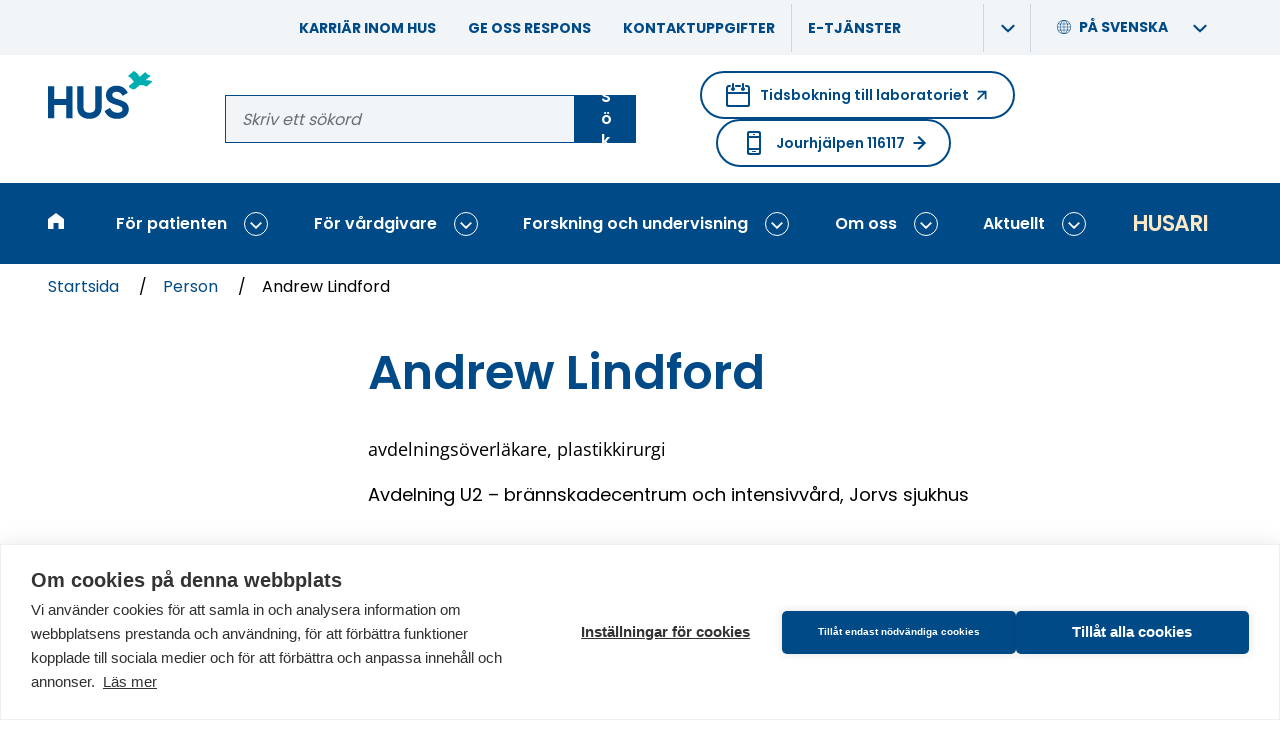

--- FILE ---
content_type: text/html; charset=UTF-8
request_url: https://www.hus.fi/sv/person/andrew-lindford
body_size: 22596
content:
<!DOCTYPE html>
<html lang="sv" dir="ltr" prefix="og: https://ogp.me/ns#">
<head>
  <meta charset="utf-8" />
<noscript><style>form.antibot * :not(.antibot-message) { display: none !important; }</style>
</noscript><script>var _paq = _paq || [];(function(){var u=(("https:" == document.location.protocol) ? "https://analytiikka.hus.fi/" : "https://analytiikka.hus.fi/");_paq.push(["setSiteId", "23"]);_paq.push(["setTrackerUrl", u+"matomo.php"]);_paq.push(["disableCookies"]);if (!window.matomo_search_results_active) {_paq.push(["trackPageView"]);}_paq.push(["setIgnoreClasses", ["no-tracking","colorbox"]]);_paq.push(["enableLinkTracking"]);var d=document,g=d.createElement("script"),s=d.getElementsByTagName("script")[0];g.type="text/javascript";g.defer=true;g.async=true;g.src=u+"matomo.js";s.parentNode.insertBefore(g,s);})();</script>
<script>var _mtm = window._mtm = window._mtm || [];_mtm.push({"mtm.startTime": (new Date().getTime()), "event": "mtm.Start"});var d = document, g = d.createElement("script"), s = d.getElementsByTagName("script")[0];g.type = "text/javascript";g.async = true;g.src="https://analytiikka.hus.fi/js/container_CXSGvxA9.js";s.parentNode.insertBefore(g, s);</script>
<meta name="description" content="Andrew Lindford | HUS" />
<link rel="canonical" href="https://www.hus.fi/sv/person/andrew-lindford" />
<meta property="og:site_name" content="HUS" />
<meta property="og:type" content="website" />
<meta property="og:url" content="https://www.hus.fi/sv/person/andrew-lindford" />
<meta property="og:title" content="Andrew Lindford" />
<meta property="og:description" content="Andrew Lindford | HUS" />
<meta property="og:image" content="https://www.hus.fi/themes/custom/hus_emulsify/images/fallback-images/person.png" />
<meta property="og:image:width" content="1200" />
<meta property="og:image:height" content="630" />
<meta name="msapplication-TileColor" content="#00adb1" />
<meta name="theme-color" content="#ffffff" />
<meta name="Generator" content="Drupal 10 (https://www.drupal.org)" />
<meta name="MobileOptimized" content="width" />
<meta name="HandheldFriendly" content="true" />
<meta name="viewport" content="width=device-width, initial-scale=1.0" />
<link rel="apple-touch-icon" sizes="180x180" href="/sites/default/files/favicons/apple-touch-icon.png" />
<link rel="icon" type="image/png" sizes="32x32" href="/sites/default/files/favicons/favicon-32x32.png" />
<link rel="icon" type="image/png" sizes="16x16" href="/sites/default/files/favicons/favicon-16x16.png" />
<link rel="manifest" href="/sites/default/files/favicons/site.webmanifest" />
<link rel="mask-icon" href="/sites/default/files/favicons/safari-pinned-tab.svg" color="#00adb1" />
<link rel="alternate" hreflang="fi" href="https://www.hus.fi/henkilo/andrew-lindford" />
<link rel="alternate" hreflang="sv" href="https://www.hus.fi/sv/person/andrew-lindford" />
<link rel="alternate" hreflang="en" href="https://www.hus.fi/en/person/andrew-lindford" />

  <title>Andrew Lindford | HUS</title>
  <link rel="stylesheet" media="all" href="/sites/default/files/css/css_AgHFy5GGt2X2p8OCtC6bODfiTZ57dKlylGY19mGaG04.css?delta=0&amp;language=sv&amp;theme=hus_emulsify&amp;include=eJxtjV0OgzAMgy9UNUdCKZiuW0oqko5x-4n9PMGLLfmzZV68JHXir8dZ1xpGXUHT2htL5O46am0CR7h1G1C7WJl3yqKJJVg54NC09TYk0fFhdJEF281RKbEhPAs2o4_GqlMXhA3p-KafR77z6xRCULF4nOBcxKJrzhfbf63CjPOZH_IG8F5htQ" />
<link rel="stylesheet" media="all" href="/sites/default/files/css/css_r-R52U2Pl3nGp9SLjeEl7ljAyLBYH0gB-pqKl3H4XpI.css?delta=1&amp;language=sv&amp;theme=hus_emulsify&amp;include=eJxtjV0OgzAMgy9UNUdCKZiuW0oqko5x-4n9PMGLLfmzZV68JHXir8dZ1xpGXUHT2htL5O46am0CR7h1G1C7WJl3yqKJJVg54NC09TYk0fFhdJEF281RKbEhPAs2o4_GqlMXhA3p-KafR77z6xRCULF4nOBcxKJrzhfbf63CjPOZH_IG8F5htQ" />

  <script src="https://cdn.cookiehub.eu/c2/3c2e47da.js"></script>

  <script type="text/javascript">
    document.addEventListener("DOMContentLoaded", function(event) {
    var cpm = {};
    if(window.cookiehub){window.cookiehub.load(cpm);}});
  </script>
</head>
<body>

  <div class="dialog-off-canvas-main-canvas" data-off-canvas-main-canvas>
    
<div   class="page page--narrow layout-container">
  
<div  class="region region--announcements">
  <div  id="block-announcementsannouncementonly" class="block block--block-content block-block-contentac9f176b-866a-498e-8ecf-f5c35e38268c">
  
    

      

  <div class="views-element-container"><div class="js-view-dom-id-7b0c3683fece1d94623ac28a9aa25a35abd1572dbce6c5d2cd14e338ff5b352b">
  
  
  

  
  
  

  <span></span>
    

  
  

  
  
</div>
</div>


  </div>
<div  id="block-announcementscriticalonly" class="block block--block-content block-block-contentfa4652f0-d4da-4a9f-901f-e5a3566cb594">
  
    

      

  <div class="views-element-container"><div class="js-view-dom-id-fb25f9cf5804ed4fa71d3a6a231cf3c695a1524b28717ba910a508c2b1480a9d">
  
  
  

  
  
  

  <span></span>
    

  
  

  
  
</div>
</div>


  </div>

</div>

          <a href="#main-content" class="visually-hidden focusable">
      Gå till huvudinnehåll
    </a>
    
<header  class="header">
  <div  class="header__support-menu">
            <div  id="block-header-support-menu" class="block block--menu-block block-menu-blockheader-support-menu">
  
    

      







              
    
    
<ul
   class="menu-support"
  data-menu-level="0">
                    






  


<li  class="menu-support__item">
      <div  class="menu-support__link-wrapper">
      

<a
      href="/sv/om-oss/karriar-inom-hus"
  
   class="menu-support__link"

  data-drupal-link-system-path="node/2439"  >
  
  Karriär inom HUS
  </a>

        </li>
                  






  


<li  class="menu-support__item">
      <div  class="menu-support__link-wrapper">
      

<a
      href="/sv/patienten/patientguide/dina-rattigheter-som-patient/ge-oss-respons"
  
   class="menu-support__link"

  data-drupal-link-system-path="node/2602"  >
  
  Ge oss respons
  </a>

        </li>
                  






  


<li  class="menu-support__item">
      <div  class="menu-support__link-wrapper">
      

<a
      href="/sv/om-oss/kontaktuppgifter"
  
   class="menu-support__link"

  data-drupal-link-system-path="node/2661"  >
  
  Kontaktuppgifter
  </a>

        </li>
                  






  
  

<li  class="menu-support__item">
      <div  class="menu-support__link-wrapper menu-support__link-wrapper--with-sub">
      

<a
      href="/sv/e-tjanster"
  
   class="menu-support__link"

  data-drupal-link-system-path="node/7235"  >
  
  E-tjänster
  </a>

              <button
           class="menu-support__submenu-toggle"
          data-menu-level="0"
          aria-expanded="false"
        >
          <span
     class="icon"
        ><svg
      class="svg-icon"

              aria-hidden="true" role="presentation"
      
      
          ><use xlink:href="/themes/custom/hus_emulsify/dist/icons.svg?v=1.6#chevron-right"></use></svg></span>          <span class="visually-hidden">Visa undermeny: E-tjänster</span>
        </button>
      </div>
                          
                    
    
<ul
   class="menu-support menu-support--sub menu-support--sub-1"
  data-menu-level="1"aria-hidden="true">
                    



  

  



<li  class="menu-support__item menu-support__item--external menu-support__item--sub menu-support__item--sub-1">
      <div  class="menu-support__link-wrapper">
      
  
<a
      href="https://secure.vihta.com/public-ng/hus/#/home"
  
   class="menu-support__link menu-support__link--external menu-support__link--sub menu-support__link--sub-1"

    rel="noopener"target="_blank">
  
  Tidsbokning till laboratoriet      &#65279;<span
     class="menu-support__link__icon menu-support__link__icon--external"
        ><svg
      class="svg-icon"

              aria-hidden="true" role="presentation"
      
      
          ><use xlink:href="/themes/custom/hus_emulsify/dist/icons.svg?v=1.6#arrow-upwards"></use></svg></span>
      <span class="visually-hidden">(Öppnar i en ny flik. Länken tar dig till en annan webbplats.)</span>
  </a>

        </li>
                  



  

  



<li  class="menu-support__item menu-support__item--external menu-support__item--sub menu-support__item--sub-1">
      <div  class="menu-support__link-wrapper">
      
  
<a
      href="https://www.maisa.fi/maisa/Authentication/Login?lang=swedish"
  
   class="menu-support__link menu-support__link--external menu-support__link--sub menu-support__link--sub-1"

    rel="noopener"target="_blank">
  
  Logga in på Maisa      &#65279;<span
     class="menu-support__link__icon menu-support__link__icon--external"
        ><svg
      class="svg-icon"

              aria-hidden="true" role="presentation"
      
      
          ><use xlink:href="/themes/custom/hus_emulsify/dist/icons.svg?v=1.6#arrow-upwards"></use></svg></span>
      <span class="visually-hidden">(Öppnar i en ny flik. Länken tar dig till en annan webbplats.)</span>
  </a>

        </li>
                  



  

  



<li  class="menu-support__item menu-support__item--external menu-support__item--sub menu-support__item--sub-1">
      <div  class="menu-support__link-wrapper">
      
  
<a
      href="https://www.terveyskyla.fi/sv/minv%C3%A5rdv%C3%A4g"
  
   class="menu-support__link menu-support__link--external menu-support__link--sub menu-support__link--sub-1"

    rel="noopener"target="_blank">
  
  Min vår​​dväg      &#65279;<span
     class="menu-support__link__icon menu-support__link__icon--external"
        ><svg
      class="svg-icon"

              aria-hidden="true" role="presentation"
      
      
          ><use xlink:href="/themes/custom/hus_emulsify/dist/icons.svg?v=1.6#arrow-upwards"></use></svg></span>
      <span class="visually-hidden">(Öppnar i en ny flik. Länken tar dig till en annan webbplats.)</span>
  </a>

        </li>
              </ul>
  
      </li>
              </ul>
  

  </div>

        <div  id="block-languageswitcher" class="block block--language block-language-blocklanguage-interface language-switcher-language-url">
  
    

    





<div  class="language-switcher">
  <div  class="language-switcher__header">
          



<button  class="button button--naked language-switcher__item language-switcher__trigger-button"  id="language-switcher__trigger--1414779981" class="language-switcher__trigger" data-toggle-target="#language-switcher__target--1414779981" data-toggle-group="header" data-toggle-class="is-active" data-toggle-outside="true" data-toggle-escape="true" aria-expanded="false">
            <span
     class="language-switcher__icon"
        ><svg
      class="svg-icon"

              aria-hidden="true" role="presentation"
      
      
          ><use xlink:href="/themes/custom/hus_emulsify/dist/icons.svg?v=1.6#globe"></use></svg></span>
          <span  class="language-switcher__title" aria-hidden="true">
            På svenska
          </span>

          <span
            class="js-switcher-option-label visually-hidden"
            data-prefix="Språk / Kielet / Languages - Nuvarande: "
          >
            Språk / Kielet / Languages -
            Nuvarande: På svenska
          </span>

          <span
     class="language-switcher__dropdown-indicator"
        ><svg
      class="svg-icon"

              aria-hidden="true" role="presentation"
      
      
          ><use xlink:href="/themes/custom/hus_emulsify/dist/icons.svg?v=1.6#chevron-right"></use></svg></span>        
  
  </button>
      </div>

    <div  id="language-switcher__target--1414779981" class="language-switcher__target" aria-labelledby="language-switcher__trigger--1414779981" aria-hidden="true">
          





<ul
   class="link-list links"
  >
                                  
<li  class="link-list__item">
                        

<a
      href="/henkilo/andrew-lindford"
  
   class="link-list__link link-list__link--alt link-list__link--underline language-switcher__item"

  lang="fi"  >
  
  Suomeksi
  </a>
                  </li>
                                
<li  class="link-list__item">
                        

<a
      href="/sv/person/andrew-lindford"
  
   class="link-list__link link-list__link--alt link-list__link--underline language-switcher__item"

  lang="sv"aria-current="true"  >
  
  På svenska
  </a>
                  </li>
                                
<li  class="link-list__item">
                        

<a
      href="/en/person/andrew-lindford"
  
   class="link-list__link link-list__link--alt link-list__link--underline language-switcher__item"

  lang="en"  >
  
  In English
  </a>
                  </li>
      </ul>

      </div>
</div>
</div>

        </div>

  <div  class="header__inner">
    <div  class="header__primary">
      <div  class="header__branding">
                  

<a
      href="/sv"
  
   class="logo-link"

  aria-label="Länk till HUS framsida"title="Till framsidan"  >
  
  <div  class="logo"><svg xmlns="http://www.w3.org/2000/svg" width="140" height="64" viewBox="0 0 140 64" aria-hidden="true"><g fill="none" fill-rule="evenodd"><path fill="#00ADB1" d="M114.466667,0 C115.970386,0.692335463 117.342001,1.64133677 118.52,2.80444444 C119.853333,4.09333333 121.582222,6.89777778 122.337778,7.76888889 C122.337778,7.76888889 129.893333,1.31111111 129.893333,1.31111111 C133.133333,6.44 137.448889,5.98222222 137.448889,5.98222222 L130.026667,12.24 C131.595556,12.5022222 135.431111,11.7066667 139.244444,14.1511111 C139.244444,14.1511111 131.315556,20.8577778 131.297778,20.8444444 C127.48,18.2044444 122.973333,18.92 122.235556,18.8577778 C122.235556,18.8577778 115.88,24.1422222 115.88,24.1422222 C115.88,24.1422222 111.604444,25.9511111 107.373333,20.3288889 C107.373333,20.3288889 114.56,14.4 114.546667,14.3866667 C113.657778,13.5733333 111.644444,9.12 106.52,6.73777778 L114.466667,0 Z"/><path fill="#004B87" d="M91.2933333,19.5422222 C98.2844444,19.5422222 103.635556,23.1466667 106.493333,29.0888889 L106.493333,29.0888889 L99.44,33.16 C97.92,29.9377778 95.6088889,27.6888889 91.2933333,27.6888889 C87.7688889,27.6888889 85.7022222,29.5155556 85.7022222,31.9466667 C85.7022222,34.56 87.3422222,35.96 93.7866667,37.9022222 C100.533333,40.0311111 107.706667,42.28 107.706667,50.9733333 C107.706667,58.9377778 101.324444,63.8044444 92.2666667,63.8044444 L92.2666667,63.8044444 L92.28,63.8266667 C83.5866667,63.8266667 77.8711111,59.6311111 75.56,53.3066667 L75.56,53.3066667 L82.7333333,49.1111111 C84.24,53.0666667 87.2177778,55.6177778 92.5111111,55.6177778 C97.5422222,55.6177778 99.32,53.4888889 99.32,51.12 C99.32,47.9377778 96.4622222,46.72 90.1377778,44.8977778 C83.6311111,43.0088889 77.3111111,40.2177778 77.3111111,32.1911111 C77.3111111,24.1644444 84,19.5422222 91.2933333,19.5422222 Z M47.3422222,20.3955556 L47.3422222,48.36 C47.3422222,52.4844444 49.5333333,55.5955556 55.2488889,55.5955556 C60.9644444,55.5955556 63.1511111,52.4933333 63.1511111,48.36 L63.1511111,48.36 L63.1511111,20.3955556 L71.5422222,20.3955556 L71.5422222,49.0311111 C71.5422222,58.2088889 64.6088889,63.8044444 55.2488889,63.8044444 C45.9466667,63.8044444 39.0133333,58.2088889 39.0133333,49.0311111 L39.0133333,49.0311111 L39.0133333,20.3955556 L47.3422222,20.3955556 Z M8.39111111,20.3911111 L8.39111111,37.2933333 L24.1955556,37.2933333 L24.1955556,20.3911111 L32.5244444,20.3911111 L32.5244444,62.9511111 L24.1955556,62.9511111 L24.1955556,45.32 L8.39111111,45.32 L8.39111111,62.9511111 L3.78956126e-14,62.9511111 L3.78956126e-14,20.3911111 L8.39111111,20.3911111 Z"/></g></svg></div>
  </a>
              </div>

      <div  class="header__search">
        <div  data-drupal-selector="search-keyword-1" id="block-search-keyword-header" class="block block--hus-search block-search-keyword search-keyword-1">
  
    

      <form action="/sv/sok" method="get" id="search-keyword-1" accept-charset="UTF-8">
  

<div class="form-item form-item--unlimited">
  


  

<label  class="form-item__label-wrapper form-item__label-wrapper--invisible" >
  <span  class="form-item__label form-item__label--invisible">
    Ansök på sajten
  </span>
        

<div  class="form-item__group form-item__group--">
            




<input  class="form-item__text form-item__text--auto-width"  autocapitalize="none" spellcheck="none" name="q" maxlength="256" placeholder="Skriv ett sökord" type="text" />
          



<button  class="button" >
      
          Sök
    
      
  
  </button>
        </div>
    </label>
</div>


</form>

  </div>
      </div>

      <div  class="header__help-links">
                <div  class="block block--menu-block block-menu-blockemergency">
  
      

  <div  class="heading heading--h5 visually-hidden">

              Emergency Help Menu
      
  </div>
    

      
  
  
  

  
<a
      href="https://secure.vihta.com/public-ng/hus/#/home"
  
   class="action-link action-link--round action-link--external booking"

    rel="noopener"target="_blank">

      <span
     class="action-link__icon-before"
        ><svg
      class="svg-icon"

              aria-hidden="true" role="presentation"
      
      
          ><use xlink:href="/themes/custom/hus_emulsify/dist/icons.svg?v=1.6#calendar"></use></svg></span>  
      Tidsbokning till laboratoriet
  
      <span
     class="action-link__icon"
        ><svg
      class="svg-icon"

              aria-hidden="true" role="presentation"
      
      
          ><use xlink:href="/themes/custom/hus_emulsify/dist/icons.svg?v=1.6#arrow-external"></use></svg></span>  
      <span class="visually-hidden">(Öppnar i en ny flik. Länken tar dig till en annan webbplats.)</span>
  </a>

  
  


<a
      href="/sv/patienten/sjukhus-och-andra-enheter/jourhjalpen-116117"
  
   class="action-link action-link--round action-link--internal emergency"

    >

      <span
     class="action-link__icon-before"
        ><svg
      class="svg-icon"

              aria-hidden="true" role="presentation"
      
      
          ><use xlink:href="/themes/custom/hus_emulsify/dist/icons.svg?v=1.6#phone-2"></use></svg></span>  
      Jourhjälpen 116117
  
      <span
     class="action-link__icon"
        ><svg
      class="svg-icon"

              aria-hidden="true" role="presentation"
      
      
          ><use xlink:href="/themes/custom/hus_emulsify/dist/icons.svg?v=1.6#arrow-upwards"></use></svg></span>  
  </a>

  </div>

            </div>
    </div>
  </div>

  <div  class="header__menu">
    <div  class="block block--system block-system-menu-blockmain">
  
    

      



<div  class="menu-responsive menu-responsive--wide">
      
<nav  class="main-nav-bar main-nav-bar--bar" aria-label="Main menu (wide)">
  <div  class="main-nav-bar__inner">
    <div id="main-nav" class="main-nav">
      


        
                            
            
    <div
       class="menu-bar-menu__wrapper"
      data-menu-level="0"
      data-disables-parent-level="1"
    >
            
<ul
   class="menu-bar-menu"
  >
            
          
                      










  
  

<li  class="menu-bar-menu__item">
  
    

<a
      href="/sv"
  
   class="menu-bar-menu__link"

  data-menu-level="0"data-drupal-link-system-path="&lt;front&gt;"title="Till framsidan"  >
  
  <span
     class="menu-bar-menu__link__icon"
        ><svg
      class="svg-icon"

              aria-hidden="true" role="presentation"
      
      
          ><use xlink:href="/themes/custom/hus_emulsify/dist/icons.svg?v=1.6#home"></use></svg></span><span  class="menu-bar-menu__link__text">Startsida</span>
  </a>

      </li>
                      






  



  


<li  class="menu-bar-menu__item menu-bar-menu__item--with-sub">
  
    

<a
      href="/sv/patienten"
  
   class="menu-bar-menu__link menu-bar-menu__link--with-sub"

  data-menu-level="0"data-drupal-link-system-path="node/2425"  >
  
  För patienten
  </a>

                <button class="expand-sub" data-menu-level="0">
        <span
     class="icon"
        ><svg
      class="svg-icon"

              aria-hidden="true" role="presentation"
      
      
          ><use xlink:href="/themes/custom/hus_emulsify/dist/icons.svg?v=1.6#chevron-right"></use></svg></span>        <span class="visually-hidden">Visa undermeny: För patienten</span>
      </button>
                          
                                      
                      
    <div
       class="menu-bar-menu__wrapper menu-bar-menu__wrapper--sub menu-bar-menu__wrapper--sub-1 menu-bar-menu__wrapper--disables-parent-root"
      data-menu-level="1"
      data-disables-parent-level="1"
    >
            
<ul
   class="menu-bar-menu menu-bar-menu--sub menu-bar-menu--sub-1"
  >
            
          
                      




  

  



  


<li  class="menu-bar-menu__item menu-bar-menu__item--sub menu-bar-menu__item--sub-1 menu-bar-menu__item--with-sub">
  
    

<a
      href="/sv/patienten/behandlingar-och-undersokningar"
  
   class="menu-bar-menu__link menu-bar-menu__link--sub menu-bar-menu__link--sub-1 menu-bar-menu__link--with-sub"

  data-menu-level="1"data-drupal-link-system-path="node/5117"  >
  
  Behandlingar och undersökningar
  </a>

                <button class="expand-sub" data-menu-level="1">
        <span
     class="icon"
        ><svg
      class="svg-icon"

              aria-hidden="true" role="presentation"
      
      
          ><use xlink:href="/themes/custom/hus_emulsify/dist/icons.svg?v=1.6#chevron-right"></use></svg></span>        <span class="visually-hidden">Visa undermeny: Behandlingar och undersökningar</span>
      </button>
                          
                            
            
    <div
       class="menu-bar-menu__wrapper menu-bar-menu__wrapper--sub menu-bar-menu__wrapper--sub-1 menu-bar-menu__wrapper--sub-2"
      data-menu-level="2"
      data-disables-parent-level="1"
    >
            
<ul
   class="menu-bar-menu menu-bar-menu--sub menu-bar-menu--sub-1 menu-bar-menu--sub-2"
  >
                                    <button class="collapse-sub" data-menu-level="2" aria-expanded="true">
              <span
     class="icon"
        ><svg
      class="svg-icon"

      
      
          ><use xlink:href="/themes/custom/hus_emulsify/dist/icons.svg?v=1.6#chevron-right"></use></svg></span>              tillbaka
              <span class="visually-hidden">Stäng undermenyn: Behandlingar och undersökningar</span>
            </button>
          
                      <h2  class="menu-bar-menu__parent-title menu-bar-menu__parent-title--sub menu-bar-menu__parent-title--sub-1 menu-bar-menu__parent-title--sub-2">
                              <span  class="menu-bar-menu__breadcrumb-title menu-bar-menu__breadcrumb-title--level-1">
                  För patienten

                                      <span  class="menu-bar-menu__breadcrumb-separator">/</span>
                                  </span>
                              <span  class="menu-bar-menu__breadcrumb-title menu-bar-menu__breadcrumb-title--level-2">
                  Behandlingar och undersökningar

                                  </span>
                          </h2>
          
                      




  
  




  


<li  class="menu-bar-menu__item menu-bar-menu__item--sub menu-bar-menu__item--sub-2 menu-bar-menu__item--below-sub-1">
  
    

<a
      href="/sv/patienten/behandlingar-och-undersokningar/jour"
  
   class="menu-bar-menu__link menu-bar-menu__link--sub menu-bar-menu__link--sub-2 menu-bar-menu__link--below-sub-1"

  data-menu-level="2"data-drupal-link-system-path="node/2432"  >
  
  Jour
  </a>

      </li>
                      




  
  




  


<li  class="menu-bar-menu__item menu-bar-menu__item--sub menu-bar-menu__item--sub-2 menu-bar-menu__item--below-sub-1">
  
    

<a
      href="/sv/patienten/behandlingar-och-undersokningar/laboratorium-och-bilddiagnostik"
  
   class="menu-bar-menu__link menu-bar-menu__link--sub menu-bar-menu__link--sub-2 menu-bar-menu__link--below-sub-1"

  data-menu-level="2"data-drupal-link-system-path="node/2436"  >
  
  Laboratorium och bilddiagnostik
  </a>

      </li>
                      




  
  




  


<li  class="menu-bar-menu__item menu-bar-menu__item--sub menu-bar-menu__item--sub-2 menu-bar-menu__item--below-sub-1">
  
    

<a
      href="/sv/patienten/behandlingar-och-undersokningar/kvinnor-och-forlossningar"
  
   class="menu-bar-menu__link menu-bar-menu__link--sub menu-bar-menu__link--sub-2 menu-bar-menu__link--below-sub-1"

  data-menu-level="2"data-drupal-link-system-path="node/2440"  >
  
  Kvinnor och förlossningar
  </a>

      </li>
                      




  
  




  


<li  class="menu-bar-menu__item menu-bar-menu__item--sub menu-bar-menu__item--sub-2 menu-bar-menu__item--below-sub-1">
  
    

<a
      href="/sv/patienten/behandlingar-och-undersokningar/barn-och-unga"
  
   class="menu-bar-menu__link menu-bar-menu__link--sub menu-bar-menu__link--sub-2 menu-bar-menu__link--below-sub-1"

  data-menu-level="2"data-drupal-link-system-path="node/2441"  >
  
  Barn och unga
  </a>

      </li>
                      




  
  




  


<li  class="menu-bar-menu__item menu-bar-menu__item--sub menu-bar-menu__item--sub-2 menu-bar-menu__item--below-sub-1">
  
    

<a
      href="/sv/patienten/behandlingar-och-undersokningar/cancer"
  
   class="menu-bar-menu__link menu-bar-menu__link--sub menu-bar-menu__link--sub-2 menu-bar-menu__link--below-sub-1"

  data-menu-level="2"data-drupal-link-system-path="node/2442"  >
  
  Cancer
  </a>

      </li>
                      




  
  




  


<li  class="menu-bar-menu__item menu-bar-menu__item--sub menu-bar-menu__item--sub-2 menu-bar-menu__item--below-sub-1">
  
    

<a
      href="/sv/patienten/behandlingar-och-undersokningar/infektioner-hud-och-allergi"
  
   class="menu-bar-menu__link menu-bar-menu__link--sub menu-bar-menu__link--sub-2 menu-bar-menu__link--below-sub-1"

  data-menu-level="2"data-drupal-link-system-path="node/2443"  >
  
  Inflammationer, hud och allergi
  </a>

      </li>
                      




  
  




  


<li  class="menu-bar-menu__item menu-bar-menu__item--sub menu-bar-menu__item--sub-2 menu-bar-menu__item--below-sub-1">
  
    

<a
      href="/sv/patienten/behandlingar-och-undersokningar/mental-halsa"
  
   class="menu-bar-menu__link menu-bar-menu__link--sub menu-bar-menu__link--sub-2 menu-bar-menu__link--below-sub-1"

  data-menu-level="2"data-drupal-link-system-path="node/2444"  >
  
  Mental hälsa
  </a>

      </li>
                      




  
  




  


<li  class="menu-bar-menu__item menu-bar-menu__item--sub menu-bar-menu__item--sub-2 menu-bar-menu__item--below-sub-1">
  
    

<a
      href="/sv/patienten/behandlingar-och-undersokningar/huvud-nacke-och-nervsystem"
  
   class="menu-bar-menu__link menu-bar-menu__link--sub menu-bar-menu__link--sub-2 menu-bar-menu__link--below-sub-1"

  data-menu-level="2"data-drupal-link-system-path="node/2445"  >
  
  Huvud, nacke och nervsystem
  </a>

      </li>
                      




  
  




  


<li  class="menu-bar-menu__item menu-bar-menu__item--sub menu-bar-menu__item--sub-2 menu-bar-menu__item--below-sub-1">
  
    

<a
      href="/sv/patienten/behandlingar-och-undersokningar/hjarta-lungor-och-blodkarl"
  
   class="menu-bar-menu__link menu-bar-menu__link--sub menu-bar-menu__link--sub-2 menu-bar-menu__link--below-sub-1"

  data-menu-level="2"data-drupal-link-system-path="node/2446"  >
  
  Hjärta, lungor och blodkärl
  </a>

      </li>
                      




  
  




  


<li  class="menu-bar-menu__item menu-bar-menu__item--sub menu-bar-menu__item--sub-2 menu-bar-menu__item--below-sub-1">
  
    

<a
      href="/sv/patienten/behandlingar-och-undersokningar/mage-tarmar-och-inre-organ"
  
   class="menu-bar-menu__link menu-bar-menu__link--sub menu-bar-menu__link--sub-2 menu-bar-menu__link--below-sub-1"

  data-menu-level="2"data-drupal-link-system-path="node/2447"  >
  
  Mage, tarmar och inre organ
  </a>

      </li>
                      




  
  




  


<li  class="menu-bar-menu__item menu-bar-menu__item--sub menu-bar-menu__item--sub-2 menu-bar-menu__item--below-sub-1">
  
    

<a
      href="/sv/patienten/behandlingar-och-undersokningar/stod-och-rorelseorgan"
  
   class="menu-bar-menu__link menu-bar-menu__link--sub menu-bar-menu__link--sub-2 menu-bar-menu__link--below-sub-1"

  data-menu-level="2"data-drupal-link-system-path="node/2448"  >
  
  Stöd- och rörelseorgan
  </a>

      </li>
                  </ul>

            
      
            <div  class="menu-bar-menu__background menu-bar-menu__background--sub menu-bar-menu__background--sub-1 menu-bar-menu__background--sub-2" role="presentation" aria-hidden="true" style="background-image: url(/themes/custom/hus_emulsify/images/menu-bg.jpg)"></div>
    </div>
  
      </li>
                      




  

  



  


<li  class="menu-bar-menu__item menu-bar-menu__item--sub menu-bar-menu__item--sub-1 menu-bar-menu__item--with-sub">
  
    

<a
      href="/sv/patienten/sjukhus-och-andra-enheter"
  
   class="menu-bar-menu__link menu-bar-menu__link--sub menu-bar-menu__link--sub-1 menu-bar-menu__link--with-sub"

  data-menu-level="1"data-drupal-link-system-path="node/5119"  >
  
  Sjukhus
  </a>

                <button class="expand-sub" data-menu-level="1">
        <span
     class="icon"
        ><svg
      class="svg-icon"

              aria-hidden="true" role="presentation"
      
      
          ><use xlink:href="/themes/custom/hus_emulsify/dist/icons.svg?v=1.6#chevron-right"></use></svg></span>        <span class="visually-hidden">Visa undermeny: Sjukhus</span>
      </button>
                          
                            
            
    <div
       class="menu-bar-menu__wrapper menu-bar-menu__wrapper--sub menu-bar-menu__wrapper--sub-1 menu-bar-menu__wrapper--sub-2"
      data-menu-level="2"
      data-disables-parent-level="1"
    >
            
<ul
   class="menu-bar-menu menu-bar-menu--sub menu-bar-menu--sub-1 menu-bar-menu--sub-2"
  >
                                    <button class="collapse-sub" data-menu-level="2" aria-expanded="true">
              <span
     class="icon"
        ><svg
      class="svg-icon"

      
      
          ><use xlink:href="/themes/custom/hus_emulsify/dist/icons.svg?v=1.6#chevron-right"></use></svg></span>              tillbaka
              <span class="visually-hidden">Stäng undermenyn: Sjukhus</span>
            </button>
          
                      <h2  class="menu-bar-menu__parent-title menu-bar-menu__parent-title--sub menu-bar-menu__parent-title--sub-1 menu-bar-menu__parent-title--sub-2">
                              <span  class="menu-bar-menu__breadcrumb-title menu-bar-menu__breadcrumb-title--level-1">
                  För patienten

                                      <span  class="menu-bar-menu__breadcrumb-separator">/</span>
                                  </span>
                              <span  class="menu-bar-menu__breadcrumb-title menu-bar-menu__breadcrumb-title--level-2">
                  Sjukhus

                                  </span>
                          </h2>
          
                      




  
  




  


<li  class="menu-bar-menu__item menu-bar-menu__item--sub menu-bar-menu__item--sub-2 menu-bar-menu__item--below-sub-1">
  
    

<a
      href="/sv/patienten/sjukhus/esbo-sjukhus"
  
   class="menu-bar-menu__link menu-bar-menu__link--sub menu-bar-menu__link--sub-2 menu-bar-menu__link--below-sub-1"

  data-menu-level="2"data-drupal-link-system-path="node/1731"  >
  
  Esbo sjukhus
  </a>

      </li>
                      




  
  




  


<li  class="menu-bar-menu__item menu-bar-menu__item--sub menu-bar-menu__item--sub-2 menu-bar-menu__item--below-sub-1">
  
    

<a
      href="/sv/patienten/sjukhus/haartmanska-sjukhuset"
  
   class="menu-bar-menu__link menu-bar-menu__link--sub menu-bar-menu__link--sub-2 menu-bar-menu__link--below-sub-1"

  data-menu-level="2"data-drupal-link-system-path="node/1741"  >
  
  Haartmanska sjukhuset
  </a>

      </li>
                      




  
  




  


<li  class="menu-bar-menu__item menu-bar-menu__item--sub menu-bar-menu__item--sub-2 menu-bar-menu__item--below-sub-1">
  
    

<a
      href="/sv/patienten/sjukhus/hyvinge-sjukhus"
  
   class="menu-bar-menu__link menu-bar-menu__link--sub menu-bar-menu__link--sub-2 menu-bar-menu__link--below-sub-1"

  data-menu-level="2"data-drupal-link-system-path="node/1746"  >
  
  Hyvinge sjukhus
  </a>

      </li>
                      




  
  




  


<li  class="menu-bar-menu__item menu-bar-menu__item--sub menu-bar-menu__item--sub-2 menu-bar-menu__item--below-sub-1">
  
    

<a
      href="/sv/patienten/sjukhus/hud-och-allergisjukhuset"
  
   class="menu-bar-menu__link menu-bar-menu__link--sub menu-bar-menu__link--sub-2 menu-bar-menu__link--below-sub-1"

  data-menu-level="2"data-drupal-link-system-path="node/1739"  >
  
  Hud- och allergisjukhuset
  </a>

      </li>
                      




  
  




  


<li  class="menu-bar-menu__item menu-bar-menu__item--sub menu-bar-menu__item--sub-2 menu-bar-menu__item--below-sub-1">
  
    

<a
      href="/sv/patienten/sjukhus/jorvs-sjukhus"
  
   class="menu-bar-menu__link menu-bar-menu__link--sub menu-bar-menu__link--sub-2 menu-bar-menu__link--below-sub-1"

  data-menu-level="2"data-drupal-link-system-path="node/1734"  >
  
  Jorvs sjukhus
  </a>

      </li>
                      




  
  




  


<li  class="menu-bar-menu__item menu-bar-menu__item--sub menu-bar-menu__item--sub-2 menu-bar-menu__item--below-sub-1">
  
    

<a
      href="/sv/patienten/sjukhus/kirurgiska-sjukhuset"
  
   class="menu-bar-menu__link menu-bar-menu__link--sub menu-bar-menu__link--sub-2 menu-bar-menu__link--below-sub-1"

  data-menu-level="2"data-drupal-link-system-path="node/1748"  >
  
  Kirurgiska sjukhuset
  </a>

      </li>
                      




  
  




  


<li  class="menu-bar-menu__item menu-bar-menu__item--sub menu-bar-menu__item--sub-2 menu-bar-menu__item--below-sub-1">
  
    

<a
      href="/sv/patienten/sjukhus/lojo-sjukhus"
  
   class="menu-bar-menu__link menu-bar-menu__link--sub menu-bar-menu__link--sub-2 menu-bar-menu__link--below-sub-1"

  data-menu-level="2"data-drupal-link-system-path="node/1733"  >
  
  Lojo sjukhus
  </a>

      </li>
                      




  
  




  


<li  class="menu-bar-menu__item menu-bar-menu__item--sub menu-bar-menu__item--sub-2 menu-bar-menu__item--below-sub-1">
  
    

<a
      href="/sv/patienten/sjukhus/malms-sjukhus"
  
   class="menu-bar-menu__link menu-bar-menu__link--sub menu-bar-menu__link--sub-2 menu-bar-menu__link--below-sub-1"

  data-menu-level="2"data-drupal-link-system-path="node/1742"  >
  
  Malms sjukhus
  </a>

      </li>
                      




  
  




  


<li  class="menu-bar-menu__item menu-bar-menu__item--sub menu-bar-menu__item--sub-2 menu-bar-menu__item--below-sub-1">
  
    

<a
      href="/sv/patienten/sjukhus/mejlans-triangelsjukhus"
  
   class="menu-bar-menu__link menu-bar-menu__link--sub menu-bar-menu__link--sub-2 menu-bar-menu__link--below-sub-1"

  data-menu-level="2"data-drupal-link-system-path="node/1737"  >
  
  Mejlans triangelsjukhus
  </a>

      </li>
                      




  
  




  


<li  class="menu-bar-menu__item menu-bar-menu__item--sub menu-bar-menu__item--sub-2 menu-bar-menu__item--below-sub-1">
  
    

<a
      href="/sv/patienten/sjukhus/mejlans-brosjukhus"
  
   class="menu-bar-menu__link menu-bar-menu__link--sub menu-bar-menu__link--sub-2 menu-bar-menu__link--below-sub-1"

  data-menu-level="2"data-drupal-link-system-path="node/5582"  >
  
  Mejlans brosjukhus
  </a>

      </li>
                      




  
  




  


<li  class="menu-bar-menu__item menu-bar-menu__item--sub menu-bar-menu__item--sub-2 menu-bar-menu__item--below-sub-1">
  
    

<a
      href="/sv/patienten/sjukhus/mejlans-tornsjukhus"
  
   class="menu-bar-menu__link menu-bar-menu__link--sub menu-bar-menu__link--sub-2 menu-bar-menu__link--below-sub-1"

  data-menu-level="2"data-drupal-link-system-path="node/1735"  >
  
  Mejlans tornsjukhus
  </a>

      </li>
                      




  
  




  


<li  class="menu-bar-menu__item menu-bar-menu__item--sub menu-bar-menu__item--sub-2 menu-bar-menu__item--below-sub-1">
  
    

<a
      href="/sv/patienten/sjukhus/kvinnokliniken"
  
   class="menu-bar-menu__link menu-bar-menu__link--sub menu-bar-menu__link--sub-2 menu-bar-menu__link--below-sub-1"

  data-menu-level="2"data-drupal-link-system-path="node/1730"  >
  
  Kvinnokliniken
  </a>

      </li>
                      




  
  




  


<li  class="menu-bar-menu__item menu-bar-menu__item--sub menu-bar-menu__item--sub-2 menu-bar-menu__item--below-sub-1">
  
    

<a
      href="/sv/patienten/sjukhus/ohkola-sjukhus"
  
   class="menu-bar-menu__link menu-bar-menu__link--sub menu-bar-menu__link--sub-2 menu-bar-menu__link--below-sub-1"

  data-menu-level="2"data-drupal-link-system-path="node/1751"  >
  
  Ohkola sjukhus
  </a>

      </li>
                      




  
  




  


<li  class="menu-bar-menu__item menu-bar-menu__item--sub menu-bar-menu__item--sub-2 menu-bar-menu__item--below-sub-1">
  
    

<a
      href="/sv/patienten/sjukhus/pejas-sjukhus"
  
   class="menu-bar-menu__link menu-bar-menu__link--sub menu-bar-menu__link--sub-2 menu-bar-menu__link--below-sub-1"

  data-menu-level="2"data-drupal-link-system-path="node/1732"  >
  
  Pejas sjukhus
  </a>

      </li>
                      




  
  




  


<li  class="menu-bar-menu__item menu-bar-menu__item--sub menu-bar-menu__item--sub-2 menu-bar-menu__item--below-sub-1">
  
    

<a
      href="/sv/patienten/sjukhus/borga-sjukhus"
  
   class="menu-bar-menu__link menu-bar-menu__link--sub menu-bar-menu__link--sub-2 menu-bar-menu__link--below-sub-1"

  data-menu-level="2"data-drupal-link-system-path="node/1750"  >
  
  Borgå sjukhus
  </a>

      </li>
                      




  
  




  


<li  class="menu-bar-menu__item menu-bar-menu__item--sub menu-bar-menu__item--sub-2 menu-bar-menu__item--below-sub-1">
  
    

<a
      href="/sv/patienten/sjukhus/parksjukhuset"
  
   class="menu-bar-menu__link menu-bar-menu__link--sub menu-bar-menu__link--sub-2 menu-bar-menu__link--below-sub-1"

  data-menu-level="2"data-drupal-link-system-path="node/3955"  >
  
  Parksjukhuset
  </a>

      </li>
                      




  
  




  


<li  class="menu-bar-menu__item menu-bar-menu__item--sub menu-bar-menu__item--sub-2 menu-bar-menu__item--below-sub-1">
  
    

<a
      href="/sv/patienten/sjukhus/psykiatricentrum"
  
   class="menu-bar-menu__link menu-bar-menu__link--sub menu-bar-menu__link--sub-2 menu-bar-menu__link--below-sub-1"

  data-menu-level="2"data-drupal-link-system-path="node/1749"  >
  
  Psykiatricentrum
  </a>

      </li>
                      




  
  




  


<li  class="menu-bar-menu__item menu-bar-menu__item--sub menu-bar-menu__item--sub-2 menu-bar-menu__item--below-sub-1">
  
    

<a
      href="/sv/patienten/sjukhus/raseborgs-sjukhus"
  
   class="menu-bar-menu__link menu-bar-menu__link--sub menu-bar-menu__link--sub-2 menu-bar-menu__link--below-sub-1"

  data-menu-level="2"data-drupal-link-system-path="node/1747"  >
  
  Raseborgs sjukhus
  </a>

      </li>
                      




  
  




  


<li  class="menu-bar-menu__item menu-bar-menu__item--sub menu-bar-menu__item--sub-2 menu-bar-menu__item--below-sub-1">
  
    

<a
      href="/sv/patienten/sjukhus/oronsjukhuset"
  
   class="menu-bar-menu__link menu-bar-menu__link--sub menu-bar-menu__link--sub-2 menu-bar-menu__link--below-sub-1"

  data-menu-level="2"data-drupal-link-system-path="node/1738"  >
  
  Ögon-öronsjukhuset
  </a>

      </li>
                      




  
  




  


<li  class="menu-bar-menu__item menu-bar-menu__item--sub menu-bar-menu__item--sub-2 menu-bar-menu__item--below-sub-1">
  
    

<a
      href="/sv/patienten/sjukhus/cancercentrum"
  
   class="menu-bar-menu__link menu-bar-menu__link--sub menu-bar-menu__link--sub-2 menu-bar-menu__link--below-sub-1"

  data-menu-level="2"data-drupal-link-system-path="node/1761"  >
  
  Cancercentrum
  </a>

      </li>
                      




  
  




  


<li  class="menu-bar-menu__item menu-bar-menu__item--sub menu-bar-menu__item--sub-2 menu-bar-menu__item--below-sub-1">
  
    

<a
      href="/sv/patienten/sjukhus/eksjukhuset"
  
   class="menu-bar-menu__link menu-bar-menu__link--sub menu-bar-menu__link--sub-2 menu-bar-menu__link--below-sub-1"

  data-menu-level="2"data-drupal-link-system-path="node/7523"  >
  
  Eksjukhuset
  </a>

      </li>
                      




  
  




  


<li  class="menu-bar-menu__item menu-bar-menu__item--sub menu-bar-menu__item--sub-2 menu-bar-menu__item--below-sub-1">
  
    

<a
      href="/sv/patienten/sjukhus/nya-barnsjukhuset"
  
   class="menu-bar-menu__link menu-bar-menu__link--sub menu-bar-menu__link--sub-2 menu-bar-menu__link--below-sub-1"

  data-menu-level="2"data-drupal-link-system-path="node/1736"  >
  
  Nya barnsjukhuset
  </a>

      </li>
                  </ul>

            
      
            <div  class="menu-bar-menu__background menu-bar-menu__background--sub menu-bar-menu__background--sub-1 menu-bar-menu__background--sub-2" role="presentation" aria-hidden="true" style="background-image: url(/themes/custom/hus_emulsify/images/menu-bg.jpg)"></div>
    </div>
  
      </li>
                      




  

  



  


<li  class="menu-bar-menu__item menu-bar-menu__item--sub menu-bar-menu__item--sub-1 menu-bar-menu__item--with-sub">
  
    

<a
      href="/sv/patienten/sa-har-far-du-hjalp"
  
   class="menu-bar-menu__link menu-bar-menu__link--sub menu-bar-menu__link--sub-1 menu-bar-menu__link--with-sub"

  data-menu-level="1"data-drupal-link-system-path="node/2654"  >
  
  Så här får du hjälp
  </a>

                <button class="expand-sub" data-menu-level="1">
        <span
     class="icon"
        ><svg
      class="svg-icon"

              aria-hidden="true" role="presentation"
      
      
          ><use xlink:href="/themes/custom/hus_emulsify/dist/icons.svg?v=1.6#chevron-right"></use></svg></span>        <span class="visually-hidden">Visa undermeny: Så här får du hjälp</span>
      </button>
                          
                            
            
    <div
       class="menu-bar-menu__wrapper menu-bar-menu__wrapper--sub menu-bar-menu__wrapper--sub-1 menu-bar-menu__wrapper--sub-2"
      data-menu-level="2"
      data-disables-parent-level="1"
    >
            
<ul
   class="menu-bar-menu menu-bar-menu--sub menu-bar-menu--sub-1 menu-bar-menu--sub-2"
  >
                                    <button class="collapse-sub" data-menu-level="2" aria-expanded="true">
              <span
     class="icon"
        ><svg
      class="svg-icon"

      
      
          ><use xlink:href="/themes/custom/hus_emulsify/dist/icons.svg?v=1.6#chevron-right"></use></svg></span>              tillbaka
              <span class="visually-hidden">Stäng undermenyn: Så här får du hjälp</span>
            </button>
          
                      <h2  class="menu-bar-menu__parent-title menu-bar-menu__parent-title--sub menu-bar-menu__parent-title--sub-1 menu-bar-menu__parent-title--sub-2">
                              <span  class="menu-bar-menu__breadcrumb-title menu-bar-menu__breadcrumb-title--level-1">
                  För patienten

                                      <span  class="menu-bar-menu__breadcrumb-separator">/</span>
                                  </span>
                              <span  class="menu-bar-menu__breadcrumb-title menu-bar-menu__breadcrumb-title--level-2">
                  Så här får du hjälp

                                  </span>
                          </h2>
          
                      




  
  




  


<li  class="menu-bar-menu__item menu-bar-menu__item--sub menu-bar-menu__item--sub-2 menu-bar-menu__item--below-sub-1">
  
    

<a
      href="/sv/patienten/sjukhus-och-andra-enheter/jourhjalpen-116117"
  
   class="menu-bar-menu__link menu-bar-menu__link--sub menu-bar-menu__link--sub-2 menu-bar-menu__link--below-sub-1"

  data-menu-level="2"data-drupal-link-system-path="node/1049"  >
  
  Jourhjälpen 116 117
  </a>

      </li>
                      




  
  




  


<li  class="menu-bar-menu__item menu-bar-menu__item--sub menu-bar-menu__item--sub-2 menu-bar-menu__item--below-sub-1">
  
    

<a
      href="/sv/patienten/sjukhus-och-andra-enheter/giftinformationscentralen"
  
   class="menu-bar-menu__link menu-bar-menu__link--sub menu-bar-menu__link--sub-2 menu-bar-menu__link--below-sub-1"

  data-menu-level="2"data-drupal-link-system-path="node/1068"  >
  
  Giftinformationscentralen
  </a>

      </li>
                      




  
  




  


<li  class="menu-bar-menu__item menu-bar-menu__item--sub menu-bar-menu__item--sub-2 menu-bar-menu__item--below-sub-1">
  
    

<a
      href="/sv/patienten/sa-har-far-du-hjalp/stod-under-varden"
  
   class="menu-bar-menu__link menu-bar-menu__link--sub menu-bar-menu__link--sub-2 menu-bar-menu__link--below-sub-1"

  data-menu-level="2"data-drupal-link-system-path="node/2721"  >
  
  Tukea hoidon aikana
  </a>

      </li>
                      




  
  




  


<li  class="menu-bar-menu__item menu-bar-menu__item--sub menu-bar-menu__item--sub-2 menu-bar-menu__item--below-sub-1">
  
    

<a
      href="/sv/patienten/sjukhus-och-andra-enheter/teratologiska-informationstjansten-lakemedelsradgivning-gravida"
  
   class="menu-bar-menu__link menu-bar-menu__link--sub menu-bar-menu__link--sub-2 menu-bar-menu__link--below-sub-1"

  data-menu-level="2"data-drupal-link-system-path="node/2591"  >
  
  Teratologiska informationstjänsten - Läkemedelsrådgivning för gravida och ammande
  </a>

      </li>
                  </ul>

            
      
            <div  class="menu-bar-menu__background menu-bar-menu__background--sub menu-bar-menu__background--sub-1 menu-bar-menu__background--sub-2" role="presentation" aria-hidden="true" style="background-image: url(/themes/custom/hus_emulsify/images/menu-bg.jpg)"></div>
    </div>
  
      </li>
                      




  

  



  


<li  class="menu-bar-menu__item menu-bar-menu__item--sub menu-bar-menu__item--sub-1 menu-bar-menu__item--with-sub">
  
    

<a
      href="/sv/patienten/patientguide"
  
   class="menu-bar-menu__link menu-bar-menu__link--sub menu-bar-menu__link--sub-1 menu-bar-menu__link--with-sub"

  data-menu-level="1"data-drupal-link-system-path="node/2427"  >
  
  Patientguide
  </a>

                <button class="expand-sub" data-menu-level="1">
        <span
     class="icon"
        ><svg
      class="svg-icon"

              aria-hidden="true" role="presentation"
      
      
          ><use xlink:href="/themes/custom/hus_emulsify/dist/icons.svg?v=1.6#chevron-right"></use></svg></span>        <span class="visually-hidden">Visa undermeny: Patientguide</span>
      </button>
                          
                            
            
    <div
       class="menu-bar-menu__wrapper menu-bar-menu__wrapper--sub menu-bar-menu__wrapper--sub-1 menu-bar-menu__wrapper--sub-2"
      data-menu-level="2"
      data-disables-parent-level="1"
    >
            
<ul
   class="menu-bar-menu menu-bar-menu--sub menu-bar-menu--sub-1 menu-bar-menu--sub-2"
  >
                                    <button class="collapse-sub" data-menu-level="2" aria-expanded="true">
              <span
     class="icon"
        ><svg
      class="svg-icon"

      
      
          ><use xlink:href="/themes/custom/hus_emulsify/dist/icons.svg?v=1.6#chevron-right"></use></svg></span>              tillbaka
              <span class="visually-hidden">Stäng undermenyn: Patientguide</span>
            </button>
          
                      <h2  class="menu-bar-menu__parent-title menu-bar-menu__parent-title--sub menu-bar-menu__parent-title--sub-1 menu-bar-menu__parent-title--sub-2">
                              <span  class="menu-bar-menu__breadcrumb-title menu-bar-menu__breadcrumb-title--level-1">
                  För patienten

                                      <span  class="menu-bar-menu__breadcrumb-separator">/</span>
                                  </span>
                              <span  class="menu-bar-menu__breadcrumb-title menu-bar-menu__breadcrumb-title--level-2">
                  Patientguide

                                  </span>
                          </h2>
          
                      




  
  




  


<li  class="menu-bar-menu__item menu-bar-menu__item--sub menu-bar-menu__item--sub-2 menu-bar-menu__item--below-sub-1">
  
    

<a
      href="/sv/patienten/patientguide/valkommen-till-oss-vard"
  
   class="menu-bar-menu__link menu-bar-menu__link--sub menu-bar-menu__link--sub-2 menu-bar-menu__link--below-sub-1"

  data-menu-level="2"data-drupal-link-system-path="node/50"  >
  
  Välkommen till oss för vård
  </a>

      </li>
                      




  
  




  


<li  class="menu-bar-menu__item menu-bar-menu__item--sub menu-bar-menu__item--sub-2 menu-bar-menu__item--below-sub-1">
  
    

<a
      href="/sv/patienten/patientguide/under-varden"
  
   class="menu-bar-menu__link menu-bar-menu__link--sub menu-bar-menu__link--sub-2 menu-bar-menu__link--below-sub-1"

  data-menu-level="2"data-drupal-link-system-path="node/51"  >
  
  Under vården
  </a>

      </li>
                      




  
  




  


<li  class="menu-bar-menu__item menu-bar-menu__item--sub menu-bar-menu__item--sub-2 menu-bar-menu__item--below-sub-1">
  
    

<a
      href="/sv/patienten/patientguide/efter-varden"
  
   class="menu-bar-menu__link menu-bar-menu__link--sub menu-bar-menu__link--sub-2 menu-bar-menu__link--below-sub-1"

  data-menu-level="2"data-drupal-link-system-path="node/53"  >
  
  Efter vården
  </a>

      </li>
                      




  
  




  


<li  class="menu-bar-menu__item menu-bar-menu__item--sub menu-bar-menu__item--sub-2 menu-bar-menu__item--below-sub-1">
  
    

<a
      href="/sv/patienten/patientguide/dina-rattigheter-som-patient"
  
   class="menu-bar-menu__link menu-bar-menu__link--sub menu-bar-menu__link--sub-2 menu-bar-menu__link--below-sub-1"

  data-menu-level="2"data-drupal-link-system-path="node/2335"  >
  
  Dina rättigheter som patient
  </a>

      </li>
                  </ul>

            
      
            <div  class="menu-bar-menu__background menu-bar-menu__background--sub menu-bar-menu__background--sub-1 menu-bar-menu__background--sub-2" role="presentation" aria-hidden="true" style="background-image: url(/themes/custom/hus_emulsify/images/menu-bg.jpg)"></div>
    </div>
  
      </li>
                  </ul>

                            <div  class="menu-bar-menu__spacer menu-bar-menu__spacer--sub menu-bar-menu__spacer--sub-1 menu-bar-menu__spacer--disables-parent-root" aria-hidden="true"></div>
      
              <div  class="menu-bar-menu__support menu-bar-menu__support--sub menu-bar-menu__support--sub-1 menu-bar-menu__support--disables-parent-root">
                    
<ul
   class="menu-bar-menu-support menu-bar-menu-support--sub menu-bar-menu-support--sub-1"
  >
                                




  





  


<li  class="menu-bar-menu-support__item menu-bar-menu-support__item--sub menu-bar-menu-support__item--sub-1">
  
    

<a
      href="/sv/om-oss/karriar-inom-hus"
  
   class="menu-bar-menu-support__link menu-bar-menu-support__link--sub menu-bar-menu-support__link--sub-1"

  data-menu-level="1"data-drupal-link-system-path="node/2439"  >
  
  Karriär inom HUS
  </a>

      </li>
                              




  





  


<li  class="menu-bar-menu-support__item menu-bar-menu-support__item--sub menu-bar-menu-support__item--sub-1">
  
    

<a
      href="/sv/patienten/patientguide/dina-rattigheter-som-patient/ge-oss-respons"
  
   class="menu-bar-menu-support__link menu-bar-menu-support__link--sub menu-bar-menu-support__link--sub-1"

  data-menu-level="1"data-drupal-link-system-path="node/2602"  >
  
  Ge oss respons
  </a>

      </li>
                          </ul>
        </div>
      
            <div  class="menu-bar-menu__background menu-bar-menu__background--sub menu-bar-menu__background--sub-1" role="presentation" aria-hidden="true" style="background-image: url(/themes/custom/hus_emulsify/images/menu-bg.jpg)"></div>
    </div>
  
      </li>
                      






  



  


<li  class="menu-bar-menu__item menu-bar-menu__item--with-sub">
  
    

<a
      href="/sv/vardgivare"
  
   class="menu-bar-menu__link menu-bar-menu__link--with-sub"

  data-menu-level="0"data-drupal-link-system-path="node/2424"  >
  
  För vårdgivare
  </a>

                <button class="expand-sub" data-menu-level="0">
        <span
     class="icon"
        ><svg
      class="svg-icon"

              aria-hidden="true" role="presentation"
      
      
          ><use xlink:href="/themes/custom/hus_emulsify/dist/icons.svg?v=1.6#chevron-right"></use></svg></span>        <span class="visually-hidden">Visa undermeny: För vårdgivare</span>
      </button>
                          
                                      
                      
    <div
       class="menu-bar-menu__wrapper menu-bar-menu__wrapper--sub menu-bar-menu__wrapper--sub-1 menu-bar-menu__wrapper--disables-parent-root"
      data-menu-level="1"
      data-disables-parent-level="1"
    >
            
<ul
   class="menu-bar-menu menu-bar-menu--sub menu-bar-menu--sub-1"
  >
            
          
                      




  





  


<li  class="menu-bar-menu__item menu-bar-menu__item--sub menu-bar-menu__item--sub-1">
  
    

<a
      href="/sv/vardgivare/tjanster-och-anvisningar-vardgivare"
  
   class="menu-bar-menu__link menu-bar-menu__link--sub menu-bar-menu__link--sub-1"

  data-menu-level="1"data-drupal-link-system-path="node/5122"  >
  
  Tjänster och anvisningar för vårdgivare
  </a>

      </li>
                      




  





  


<li  class="menu-bar-menu__item menu-bar-menu__item--sub menu-bar-menu__item--sub-1">
  
    

<a
      href="/sv/vardgivare/utbildning-vardgivare"
  
   class="menu-bar-menu__link menu-bar-menu__link--sub menu-bar-menu__link--sub-1"

  data-menu-level="1"data-drupal-link-system-path="node/2743"  >
  
  Utbildning för vårdgivare
  </a>

      </li>
                      




  





  


<li  class="menu-bar-menu__item menu-bar-menu__item--sub menu-bar-menu__item--sub-1">
  
    

<a
      href="/sv/vardgivare/vart-vardresultat"
  
   class="menu-bar-menu__link menu-bar-menu__link--sub menu-bar-menu__link--sub-1"

  data-menu-level="1"data-drupal-link-system-path="node/3508"  >
  
  Vårt vårdresultat
  </a>

      </li>
                  </ul>

                            <div  class="menu-bar-menu__spacer menu-bar-menu__spacer--sub menu-bar-menu__spacer--sub-1 menu-bar-menu__spacer--disables-parent-root" aria-hidden="true"></div>
      
              <div  class="menu-bar-menu__support menu-bar-menu__support--sub menu-bar-menu__support--sub-1 menu-bar-menu__support--disables-parent-root">
                    
<ul
   class="menu-bar-menu-support menu-bar-menu-support--sub menu-bar-menu-support--sub-1"
  >
                                




  





  


<li  class="menu-bar-menu-support__item menu-bar-menu-support__item--sub menu-bar-menu-support__item--sub-1">
  
    

<a
      href="/sv/om-oss/karriar-inom-hus"
  
   class="menu-bar-menu-support__link menu-bar-menu-support__link--sub menu-bar-menu-support__link--sub-1"

  data-menu-level="1"data-drupal-link-system-path="node/2439"  >
  
  Karriär inom HUS
  </a>

      </li>
                              




  





  


<li  class="menu-bar-menu-support__item menu-bar-menu-support__item--sub menu-bar-menu-support__item--sub-1">
  
    

<a
      href="/sv/patienten/patientguide/dina-rattigheter-som-patient/ge-oss-respons"
  
   class="menu-bar-menu-support__link menu-bar-menu-support__link--sub menu-bar-menu-support__link--sub-1"

  data-menu-level="1"data-drupal-link-system-path="node/2602"  >
  
  Ge oss respons
  </a>

      </li>
                          </ul>
        </div>
      
            <div  class="menu-bar-menu__background menu-bar-menu__background--sub menu-bar-menu__background--sub-1" role="presentation" aria-hidden="true" style="background-image: url(/themes/custom/hus_emulsify/images/menu-bg.jpg)"></div>
    </div>
  
      </li>
                      






  



  


<li  class="menu-bar-menu__item menu-bar-menu__item--with-sub">
  
    

<a
      href="/sv/forskning-och-undervisning"
  
   class="menu-bar-menu__link menu-bar-menu__link--with-sub"

  data-menu-level="0"data-drupal-link-system-path="node/2423"  >
  
  Forskning och undervisning
  </a>

                <button class="expand-sub" data-menu-level="0">
        <span
     class="icon"
        ><svg
      class="svg-icon"

              aria-hidden="true" role="presentation"
      
      
          ><use xlink:href="/themes/custom/hus_emulsify/dist/icons.svg?v=1.6#chevron-right"></use></svg></span>        <span class="visually-hidden">Visa undermeny: Forskning och undervisning</span>
      </button>
                          
                                      
                      
    <div
       class="menu-bar-menu__wrapper menu-bar-menu__wrapper--sub menu-bar-menu__wrapper--sub-1 menu-bar-menu__wrapper--disables-parent-root"
      data-menu-level="1"
      data-disables-parent-level="1"
    >
            
<ul
   class="menu-bar-menu menu-bar-menu--sub menu-bar-menu--sub-1"
  >
            
          
                      




  

  



  


<li  class="menu-bar-menu__item menu-bar-menu__item--sub menu-bar-menu__item--sub-1 menu-bar-menu__item--with-sub">
  
    

<a
      href="/sv/forskning-och-undervisning/vetenskaplig-forskning"
  
   class="menu-bar-menu__link menu-bar-menu__link--sub menu-bar-menu__link--sub-1 menu-bar-menu__link--with-sub"

  data-menu-level="1"data-drupal-link-system-path="node/2378"  >
  
  Vetenskaplig forskning
  </a>

                <button class="expand-sub" data-menu-level="1">
        <span
     class="icon"
        ><svg
      class="svg-icon"

              aria-hidden="true" role="presentation"
      
      
          ><use xlink:href="/themes/custom/hus_emulsify/dist/icons.svg?v=1.6#chevron-right"></use></svg></span>        <span class="visually-hidden">Visa undermeny: Vetenskaplig forskning</span>
      </button>
                          
                            
            
    <div
       class="menu-bar-menu__wrapper menu-bar-menu__wrapper--sub menu-bar-menu__wrapper--sub-1 menu-bar-menu__wrapper--sub-2"
      data-menu-level="2"
      data-disables-parent-level="1"
    >
            
<ul
   class="menu-bar-menu menu-bar-menu--sub menu-bar-menu--sub-1 menu-bar-menu--sub-2"
  >
                                    <button class="collapse-sub" data-menu-level="2" aria-expanded="true">
              <span
     class="icon"
        ><svg
      class="svg-icon"

      
      
          ><use xlink:href="/themes/custom/hus_emulsify/dist/icons.svg?v=1.6#chevron-right"></use></svg></span>              tillbaka
              <span class="visually-hidden">Stäng undermenyn: Vetenskaplig forskning</span>
            </button>
          
                      <h2  class="menu-bar-menu__parent-title menu-bar-menu__parent-title--sub menu-bar-menu__parent-title--sub-1 menu-bar-menu__parent-title--sub-2">
                              <span  class="menu-bar-menu__breadcrumb-title menu-bar-menu__breadcrumb-title--level-1">
                  Forskning och undervisning

                                      <span  class="menu-bar-menu__breadcrumb-separator">/</span>
                                  </span>
                              <span  class="menu-bar-menu__breadcrumb-title menu-bar-menu__breadcrumb-title--level-2">
                  Vetenskaplig forskning

                                  </span>
                          </h2>
          
                      




  
  




  


<li  class="menu-bar-menu__item menu-bar-menu__item--sub menu-bar-menu__item--sub-2 menu-bar-menu__item--below-sub-1">
  
    

<a
      href="/sv/forskning-och-undervisning/vetenskaplig-forskning/att-delta-i-medicinsk-forskning"
  
   class="menu-bar-menu__link menu-bar-menu__link--sub menu-bar-menu__link--sub-2 menu-bar-menu__link--below-sub-1"

  data-menu-level="2"data-drupal-link-system-path="node/2354"  >
  
  Att delta i medicinsk forskning
  </a>

      </li>
                      




  
  




  


<li  class="menu-bar-menu__item menu-bar-menu__item--sub menu-bar-menu__item--sub-2 menu-bar-menu__item--below-sub-1">
  
    

<a
      href="/sv/forskning-och-undervisning/vetenskaplig-forskning/cancerforskning"
  
   class="menu-bar-menu__link menu-bar-menu__link--sub menu-bar-menu__link--sub-2 menu-bar-menu__link--below-sub-1"

  data-menu-level="2"data-drupal-link-system-path="node/2685"  >
  
  Cancerforskning
  </a>

      </li>
                      




  
  




  


<li  class="menu-bar-menu__item menu-bar-menu__item--sub menu-bar-menu__item--sub-2 menu-bar-menu__item--below-sub-1">
  
    

<a
      href="/sv/forskning-och-undervisning/vetenskaplig-forskning/diagnostikcentrums-vetenskapliga-forskning"
  
   class="menu-bar-menu__link menu-bar-menu__link--sub menu-bar-menu__link--sub-2 menu-bar-menu__link--below-sub-1"

  data-menu-level="2"data-drupal-link-system-path="node/5513"  >
  
  Diagnostikcentrums vetenskapliga forskning
  </a>

      </li>
                      




  
  




  


<li  class="menu-bar-menu__item menu-bar-menu__item--sub menu-bar-menu__item--sub-2 menu-bar-menu__item--below-sub-1">
  
    

<a
      href="/sv/forskning-och-undervisning/vetenskaplig-forskning/forsknings-och-innovationsprojekt-med-eu"
  
   class="menu-bar-menu__link menu-bar-menu__link--sub menu-bar-menu__link--sub-2 menu-bar-menu__link--below-sub-1"

  data-menu-level="2"data-drupal-link-system-path="node/5101"  >
  
  EU-projekt
  </a>

      </li>
                      




  
  




  


<li  class="menu-bar-menu__item menu-bar-menu__item--sub menu-bar-menu__item--sub-2 menu-bar-menu__item--below-sub-1">
  
    

<a
      href="/sv/forskning-och-undervisning/vetenskaplig-forskning/forskning-vid-huvud-och-halscentrum"
  
   class="menu-bar-menu__link menu-bar-menu__link--sub menu-bar-menu__link--sub-2 menu-bar-menu__link--below-sub-1"

  data-menu-level="2"data-drupal-link-system-path="node/4177"  >
  
  Forskning vid Huvud- och halscentrum
  </a>

      </li>
                      




  
  




  


<li  class="menu-bar-menu__item menu-bar-menu__item--sub menu-bar-menu__item--sub-2 menu-bar-menu__item--below-sub-1">
  
    

<a
      href="/sv/forskning-och-undervisning/vetenskaplig-forskning/forskningscentret-barnsjukdomar"
  
   class="menu-bar-menu__link menu-bar-menu__link--sub menu-bar-menu__link--sub-2 menu-bar-menu__link--below-sub-1"

  data-menu-level="2"data-drupal-link-system-path="node/5819"  >
  
  Forskningscentret för barnsjukdomar
  </a>

      </li>
                      




  
  




  


<li  class="menu-bar-menu__item menu-bar-menu__item--sub menu-bar-menu__item--sub-2 menu-bar-menu__item--below-sub-1">
  
    

<a
      href="/sv/forskning-och-undervisning/vetenskaplig-forskning/kliniska-studier-barn"
  
   class="menu-bar-menu__link menu-bar-menu__link--sub menu-bar-menu__link--sub-2 menu-bar-menu__link--below-sub-1"

  data-menu-level="2"data-drupal-link-system-path="node/3969"  >
  
  Kliniska studier för barn
  </a>

      </li>
                      




  
  




  


<li  class="menu-bar-menu__item menu-bar-menu__item--sub menu-bar-menu__item--sub-2 menu-bar-menu__item--below-sub-1">
  
    

<a
      href="/sv/forskning-och-undervisning/vetenskaplig-forskning/mejlans-vaccinforskningscenter-mevac"
  
   class="menu-bar-menu__link menu-bar-menu__link--sub menu-bar-menu__link--sub-2 menu-bar-menu__link--below-sub-1"

  data-menu-level="2"data-drupal-link-system-path="node/5753"  >
  
  Mejlans Vaccinforskningscenter MeVac
  </a>

      </li>
                      




  
  




  


<li  class="menu-bar-menu__item menu-bar-menu__item--sub menu-bar-menu__item--sub-2 menu-bar-menu__item--below-sub-1">
  
    

<a
      href="/sv/forskning-och-undervisning/vetenskaplig-forskning/operationssalar-och-intensivvard-forskning"
  
   class="menu-bar-menu__link menu-bar-menu__link--sub menu-bar-menu__link--sub-2 menu-bar-menu__link--below-sub-1"

  data-menu-level="2"data-drupal-link-system-path="node/3695"  >
  
  Operationssalar, intensivvård och smärtbehandling – forskning
  </a>

      </li>
                      




  
  




  


<li  class="menu-bar-menu__item menu-bar-menu__item--sub menu-bar-menu__item--sub-2 menu-bar-menu__item--below-sub-1">
  
    

<a
      href="/sv/forskning-och-undervisning/vetenskaplig-forskning/studier-inom-kvinnosjukdomar-och-forlossningar"
  
   class="menu-bar-menu__link menu-bar-menu__link--sub menu-bar-menu__link--sub-2 menu-bar-menu__link--below-sub-1"

  data-menu-level="2"data-drupal-link-system-path="node/5209"  >
  
  Studier inom kvinnosjukdomar och förlossningar
  </a>

      </li>
                      




  
  




  


<li  class="menu-bar-menu__item menu-bar-menu__item--sub menu-bar-menu__item--sub-2 menu-bar-menu__item--below-sub-1">
  
    

<a
      href="/sv/forskning-och-undervisning/vetenskaplig-forskning/vaccinstudier"
  
   class="menu-bar-menu__link menu-bar-menu__link--sub menu-bar-menu__link--sub-2 menu-bar-menu__link--below-sub-1"

  data-menu-level="2"data-drupal-link-system-path="node/2712"  >
  
  Vaccinstudier
  </a>

      </li>
                      




  
  




  


<li  class="menu-bar-menu__item menu-bar-menu__item--sub menu-bar-menu__item--sub-2 menu-bar-menu__item--below-sub-1">
  
    

<a
      href="/sv/forskning-och-undervisning/vetenskaplig-forskning/center-forskning-i-vard-och-halsovetenskaper-nrc"
  
   class="menu-bar-menu__link menu-bar-menu__link--sub menu-bar-menu__link--sub-2 menu-bar-menu__link--below-sub-1"

  data-menu-level="2"data-drupal-link-system-path="node/2350"  >
  
  Vård- och hälsovetenskapliga forskningscentralen NRC
  </a>

      </li>
                  </ul>

            
      
            <div  class="menu-bar-menu__background menu-bar-menu__background--sub menu-bar-menu__background--sub-1 menu-bar-menu__background--sub-2" role="presentation" aria-hidden="true" style="background-image: url(/themes/custom/hus_emulsify/images/menu-bg.jpg)"></div>
    </div>
  
      </li>
                      




  





  


<li  class="menu-bar-menu__item menu-bar-menu__item--sub menu-bar-menu__item--sub-1">
  
    

<a
      href="/sv/forskning-och-undervisning/undervisning"
  
   class="menu-bar-menu__link menu-bar-menu__link--sub menu-bar-menu__link--sub-1"

  data-menu-level="1"data-drupal-link-system-path="node/2606"  >
  
  Undervisning
  </a>

      </li>
                  </ul>

                            <div  class="menu-bar-menu__spacer menu-bar-menu__spacer--sub menu-bar-menu__spacer--sub-1 menu-bar-menu__spacer--disables-parent-root" aria-hidden="true"></div>
      
              <div  class="menu-bar-menu__support menu-bar-menu__support--sub menu-bar-menu__support--sub-1 menu-bar-menu__support--disables-parent-root">
                    
<ul
   class="menu-bar-menu-support menu-bar-menu-support--sub menu-bar-menu-support--sub-1"
  >
                                




  





  


<li  class="menu-bar-menu-support__item menu-bar-menu-support__item--sub menu-bar-menu-support__item--sub-1">
  
    

<a
      href="/sv/om-oss/karriar-inom-hus"
  
   class="menu-bar-menu-support__link menu-bar-menu-support__link--sub menu-bar-menu-support__link--sub-1"

  data-menu-level="1"data-drupal-link-system-path="node/2439"  >
  
  Karriär inom HUS
  </a>

      </li>
                              




  





  


<li  class="menu-bar-menu-support__item menu-bar-menu-support__item--sub menu-bar-menu-support__item--sub-1">
  
    

<a
      href="/sv/patienten/patientguide/dina-rattigheter-som-patient/ge-oss-respons"
  
   class="menu-bar-menu-support__link menu-bar-menu-support__link--sub menu-bar-menu-support__link--sub-1"

  data-menu-level="1"data-drupal-link-system-path="node/2602"  >
  
  Ge oss respons
  </a>

      </li>
                          </ul>
        </div>
      
            <div  class="menu-bar-menu__background menu-bar-menu__background--sub menu-bar-menu__background--sub-1" role="presentation" aria-hidden="true" style="background-image: url(/themes/custom/hus_emulsify/images/menu-bg.jpg)"></div>
    </div>
  
      </li>
                      






  



  


<li  class="menu-bar-menu__item menu-bar-menu__item--with-sub">
  
    

<a
      href="/sv/om-oss"
  
   class="menu-bar-menu__link menu-bar-menu__link--with-sub"

  data-menu-level="0"data-drupal-link-system-path="node/2437"  >
  
  Om oss
  </a>

                <button class="expand-sub" data-menu-level="0">
        <span
     class="icon"
        ><svg
      class="svg-icon"

              aria-hidden="true" role="presentation"
      
      
          ><use xlink:href="/themes/custom/hus_emulsify/dist/icons.svg?v=1.6#chevron-right"></use></svg></span>        <span class="visually-hidden">Visa undermeny: Om oss</span>
      </button>
                          
                                      
                      
    <div
       class="menu-bar-menu__wrapper menu-bar-menu__wrapper--sub menu-bar-menu__wrapper--sub-1 menu-bar-menu__wrapper--disables-parent-root"
      data-menu-level="1"
      data-disables-parent-level="1"
    >
            
<ul
   class="menu-bar-menu menu-bar-menu--sub menu-bar-menu--sub-1"
  >
            
          
                      




  

  



  


<li  class="menu-bar-menu__item menu-bar-menu__item--sub menu-bar-menu__item--sub-1 menu-bar-menu__item--with-sub">
  
    

<a
      href="/sv/om-oss/organisering-av-patientvarden"
  
   class="menu-bar-menu__link menu-bar-menu__link--sub menu-bar-menu__link--sub-1 menu-bar-menu__link--with-sub"

  data-menu-level="1"data-drupal-link-system-path="node/2481"  >
  
  Organisering av patientvården
  </a>

                <button class="expand-sub" data-menu-level="1">
        <span
     class="icon"
        ><svg
      class="svg-icon"

              aria-hidden="true" role="presentation"
      
      
          ><use xlink:href="/themes/custom/hus_emulsify/dist/icons.svg?v=1.6#chevron-right"></use></svg></span>        <span class="visually-hidden">Visa undermeny: Organisering av patientvården</span>
      </button>
                          
                            
            
    <div
       class="menu-bar-menu__wrapper menu-bar-menu__wrapper--sub menu-bar-menu__wrapper--sub-1 menu-bar-menu__wrapper--sub-2"
      data-menu-level="2"
      data-disables-parent-level="1"
    >
            
<ul
   class="menu-bar-menu menu-bar-menu--sub menu-bar-menu--sub-1 menu-bar-menu--sub-2"
  >
                                    <button class="collapse-sub" data-menu-level="2" aria-expanded="true">
              <span
     class="icon"
        ><svg
      class="svg-icon"

      
      
          ><use xlink:href="/themes/custom/hus_emulsify/dist/icons.svg?v=1.6#chevron-right"></use></svg></span>              tillbaka
              <span class="visually-hidden">Stäng undermenyn: Organisering av patientvården</span>
            </button>
          
                      <h2  class="menu-bar-menu__parent-title menu-bar-menu__parent-title--sub menu-bar-menu__parent-title--sub-1 menu-bar-menu__parent-title--sub-2">
                              <span  class="menu-bar-menu__breadcrumb-title menu-bar-menu__breadcrumb-title--level-1">
                  Om oss

                                      <span  class="menu-bar-menu__breadcrumb-separator">/</span>
                                  </span>
                              <span  class="menu-bar-menu__breadcrumb-title menu-bar-menu__breadcrumb-title--level-2">
                  Organisering av patientvården

                                  </span>
                          </h2>
          
                      




  
  




  


<li  class="menu-bar-menu__item menu-bar-menu__item--sub menu-bar-menu__item--sub-2 menu-bar-menu__item--below-sub-1">
  
    

<a
      href="/sv/om-oss/organisering-av-patientvarden/akuten"
  
   class="menu-bar-menu__link menu-bar-menu__link--sub menu-bar-menu__link--sub-2 menu-bar-menu__link--below-sub-1"

  data-menu-level="2"data-drupal-link-system-path="node/762"  >
  
  Akuten
  </a>

      </li>
                      




  
  




  


<li  class="menu-bar-menu__item menu-bar-menu__item--sub menu-bar-menu__item--sub-2 menu-bar-menu__item--below-sub-1">
  
    

<a
      href="/sv/om-oss/organisering-av-patientvarden/sjukvard-barn-och-unga"
  
   class="menu-bar-menu__link menu-bar-menu__link--sub menu-bar-menu__link--sub-2 menu-bar-menu__link--below-sub-1"

  data-menu-level="2"data-drupal-link-system-path="node/779"  >
  
  Sjukdomar hos barn och unga
  </a>

      </li>
                      




  
  




  


<li  class="menu-bar-menu__item menu-bar-menu__item--sub menu-bar-menu__item--sub-2 menu-bar-menu__item--below-sub-1">
  
    

<a
      href="/sv/om-oss/organisering-av-patientvarden/operationssalar-och-intensivvard"
  
   class="menu-bar-menu__link menu-bar-menu__link--sub menu-bar-menu__link--sub-2 menu-bar-menu__link--below-sub-1"

  data-menu-level="2"data-drupal-link-system-path="node/763"  >
  
  Operationssalar och intensivvård
  </a>

      </li>
                      




  
  




  


<li  class="menu-bar-menu__item menu-bar-menu__item--sub menu-bar-menu__item--sub-2 menu-bar-menu__item--below-sub-1">
  
    

<a
      href="/sv/om-oss/organisering-av-patientvarden/kvinnosjukdomar-och-forlossningar"
  
   class="menu-bar-menu__link menu-bar-menu__link--sub menu-bar-menu__link--sub-2 menu-bar-menu__link--below-sub-1"

  data-menu-level="2"data-drupal-link-system-path="node/760"  >
  
  Kvinnosjukdomar och förlossningar
  </a>

      </li>
                      




  
  




  


<li  class="menu-bar-menu__item menu-bar-menu__item--sub menu-bar-menu__item--sub-2 menu-bar-menu__item--below-sub-1">
  
    

<a
      href="/sv/om-oss/organisering-av-patientvarden/neurocentrum"
  
   class="menu-bar-menu__link menu-bar-menu__link--sub menu-bar-menu__link--sub-2 menu-bar-menu__link--below-sub-1"

  data-menu-level="2"data-drupal-link-system-path="node/767"  >
  
  Neurocentrum
  </a>

      </li>
                      




  
  




  


<li  class="menu-bar-menu__item menu-bar-menu__item--sub menu-bar-menu__item--sub-2 menu-bar-menu__item--below-sub-1">
  
    

<a
      href="/sv/om-oss/organisering-av-patientvarden/psykiatri"
  
   class="menu-bar-menu__link menu-bar-menu__link--sub menu-bar-menu__link--sub-2 menu-bar-menu__link--below-sub-1"

  data-menu-level="2"data-drupal-link-system-path="node/788"  >
  
  Psykiatri
  </a>

      </li>
                      




  
  




  


<li  class="menu-bar-menu__item menu-bar-menu__item--sub menu-bar-menu__item--sub-2 menu-bar-menu__item--below-sub-1">
  
    

<a
      href="/sv/om-oss/organisering-av-patientvarden/huvud-och-halscentrum"
  
   class="menu-bar-menu__link menu-bar-menu__link--sub menu-bar-menu__link--sub-2 menu-bar-menu__link--below-sub-1"

  data-menu-level="2"data-drupal-link-system-path="node/2706"  >
  
  Huvud- och halscentrum
  </a>

      </li>
                      




  
  




  


<li  class="menu-bar-menu__item menu-bar-menu__item--sub menu-bar-menu__item--sub-2 menu-bar-menu__item--below-sub-1">
  
    

<a
      href="/sv/om-oss/organisering-av-patientvarden/internmedicin-och-rehabilitering"
  
   class="menu-bar-menu__link menu-bar-menu__link--sub menu-bar-menu__link--sub-2 menu-bar-menu__link--below-sub-1"

  data-menu-level="2"data-drupal-link-system-path="node/787"  >
  
  Internmedicin och rehabilitering
  </a>

      </li>
                      




  
  




  


<li  class="menu-bar-menu__item menu-bar-menu__item--sub menu-bar-menu__item--sub-2 menu-bar-menu__item--below-sub-1">
  
    

<a
      href="/sv/om-oss/organisering-av-patientvarden/hjart-och-lungcentrum"
  
   class="menu-bar-menu__link menu-bar-menu__link--sub menu-bar-menu__link--sub-2 menu-bar-menu__link--below-sub-1"

  data-menu-level="2"data-drupal-link-system-path="node/2543"  >
  
  Hjärt- och lungcentrum
  </a>

      </li>
                      




  
  




  


<li  class="menu-bar-menu__item menu-bar-menu__item--sub menu-bar-menu__item--sub-2 menu-bar-menu__item--below-sub-1">
  
    

<a
      href="/sv/om-oss/organisering-av-patientvarden/cancercentrum"
  
   class="menu-bar-menu__link menu-bar-menu__link--sub menu-bar-menu__link--sub-2 menu-bar-menu__link--below-sub-1"

  data-menu-level="2"data-drupal-link-system-path="node/2675"  >
  
  Cancercentrum
  </a>

      </li>
                      




  
  




  


<li  class="menu-bar-menu__item menu-bar-menu__item--sub menu-bar-menu__item--sub-2 menu-bar-menu__item--below-sub-1">
  
    

<a
      href="/sv/om-oss/organisering-av-patientvarden/muskuloskeletal-kirurgi-och-plastikkirurgi"
  
   class="menu-bar-menu__link menu-bar-menu__link--sub menu-bar-menu__link--sub-2 menu-bar-menu__link--below-sub-1"

  data-menu-level="2"data-drupal-link-system-path="node/739"  >
  
  Muskuloskeletal kirurgi och plastikkirurgi
  </a>

      </li>
                      




  
  




  


<li  class="menu-bar-menu__item menu-bar-menu__item--sub menu-bar-menu__item--sub-2 menu-bar-menu__item--below-sub-1">
  
    

<a
      href="/sv/om-oss/organisering-av-patientvarden/inflammationscentrum"
  
   class="menu-bar-menu__link menu-bar-menu__link--sub menu-bar-menu__link--sub-2 menu-bar-menu__link--below-sub-1"

  data-menu-level="2"data-drupal-link-system-path="node/778"  >
  
  Inflammationscentrum
  </a>

      </li>
                      




  
  




  


<li  class="menu-bar-menu__item menu-bar-menu__item--sub menu-bar-menu__item--sub-2 menu-bar-menu__item--below-sub-1">
  
    

<a
      href="/sv/om-oss/organisering-av-patientvarden/gastrocentrum"
  
   class="menu-bar-menu__link menu-bar-menu__link--sub menu-bar-menu__link--sub-2 menu-bar-menu__link--below-sub-1"

  data-menu-level="2"data-drupal-link-system-path="node/740"  >
  
  Gastrocentrum
  </a>

      </li>
                      




  
  




  


<li  class="menu-bar-menu__item menu-bar-menu__item--sub menu-bar-menu__item--sub-2 menu-bar-menu__item--below-sub-1">
  
    

<a
      href="/sv/om-oss/organisering-av-patientvarden/diagnostikcentrum"
  
   class="menu-bar-menu__link menu-bar-menu__link--sub menu-bar-menu__link--sub-2 menu-bar-menu__link--below-sub-1"

  data-menu-level="2"data-drupal-link-system-path="node/759"  >
  
  Diagnostikcentrum
  </a>

      </li>
                      




  
  




  


<li  class="menu-bar-menu__item menu-bar-menu__item--sub menu-bar-menu__item--sub-2 menu-bar-menu__item--below-sub-1">
  
    

<a
      href="/sv/om-oss/organisering-av-patientvarden/bastjanster"
  
   class="menu-bar-menu__link menu-bar-menu__link--sub menu-bar-menu__link--sub-2 menu-bar-menu__link--below-sub-1"

  data-menu-level="2"data-drupal-link-system-path="node/6411"  >
  
  Runkopalvelut
  </a>

      </li>
                      




  
  




  


<li  class="menu-bar-menu__item menu-bar-menu__item--sub menu-bar-menu__item--sub-2 menu-bar-menu__item--below-sub-1">
  
    

<a
      href="/sv/om-oss/organisering-av-patientvarden/it-forvaltning"
  
   class="menu-bar-menu__link menu-bar-menu__link--sub menu-bar-menu__link--sub-2 menu-bar-menu__link--below-sub-1"

  data-menu-level="2"data-drupal-link-system-path="node/2395"  >
  
  IT-förvaltning
  </a>

      </li>
                      




  
  




  


<li  class="menu-bar-menu__item menu-bar-menu__item--sub menu-bar-menu__item--sub-2 menu-bar-menu__item--below-sub-1">
  
    

<a
      href="/sv/om-oss/organisering-av-patientvarden/fastighets-och-lokalitetstjanster"
  
   class="menu-bar-menu__link menu-bar-menu__link--sub menu-bar-menu__link--sub-2 menu-bar-menu__link--below-sub-1"

  data-menu-level="2"data-drupal-link-system-path="node/792"  >
  
  Fastighets- och lokalitetstjänster
  </a>

      </li>
                      




  
  




  


<li  class="menu-bar-menu__item menu-bar-menu__item--sub menu-bar-menu__item--sub-2 menu-bar-menu__item--below-sub-1">
  
    

<a
      href="/sv/om-oss/organisering-av-patientvarden/enheten-primarvard"
  
   class="menu-bar-menu__link menu-bar-menu__link--sub menu-bar-menu__link--sub-2 menu-bar-menu__link--below-sub-1"

  data-menu-level="2"data-drupal-link-system-path="node/2750"  >
  
  Enheten för primärvård
  </a>

      </li>
                  </ul>

            
      
            <div  class="menu-bar-menu__background menu-bar-menu__background--sub menu-bar-menu__background--sub-1 menu-bar-menu__background--sub-2" role="presentation" aria-hidden="true" style="background-image: url(/themes/custom/hus_emulsify/images/menu-bg.jpg)"></div>
    </div>
  
      </li>
                      




  





  


<li  class="menu-bar-menu__item menu-bar-menu__item--sub menu-bar-menu__item--sub-1">
  
    

<a
      href="/sv/om-oss/kvalitet"
  
   class="menu-bar-menu__link menu-bar-menu__link--sub menu-bar-menu__link--sub-1"

  data-menu-level="1"data-drupal-link-system-path="node/8150"  >
  
  Kvalitet
  </a>

      </li>
                      




  

  



  


<li  class="menu-bar-menu__item menu-bar-menu__item--sub menu-bar-menu__item--sub-1 menu-bar-menu__item--with-sub">
  
    

<a
      href="/sv/om-oss/forvaltning-och-beslutsfattande"
  
   class="menu-bar-menu__link menu-bar-menu__link--sub menu-bar-menu__link--sub-1 menu-bar-menu__link--with-sub"

  data-menu-level="1"data-drupal-link-system-path="node/2484"  >
  
  Förvaltning och beslutsfattande
  </a>

                <button class="expand-sub" data-menu-level="1">
        <span
     class="icon"
        ><svg
      class="svg-icon"

              aria-hidden="true" role="presentation"
      
      
          ><use xlink:href="/themes/custom/hus_emulsify/dist/icons.svg?v=1.6#chevron-right"></use></svg></span>        <span class="visually-hidden">Visa undermeny: Förvaltning och beslutsfattande</span>
      </button>
                          
                            
            
    <div
       class="menu-bar-menu__wrapper menu-bar-menu__wrapper--sub menu-bar-menu__wrapper--sub-1 menu-bar-menu__wrapper--sub-2"
      data-menu-level="2"
      data-disables-parent-level="1"
    >
            
<ul
   class="menu-bar-menu menu-bar-menu--sub menu-bar-menu--sub-1 menu-bar-menu--sub-2"
  >
                                    <button class="collapse-sub" data-menu-level="2" aria-expanded="true">
              <span
     class="icon"
        ><svg
      class="svg-icon"

      
      
          ><use xlink:href="/themes/custom/hus_emulsify/dist/icons.svg?v=1.6#chevron-right"></use></svg></span>              tillbaka
              <span class="visually-hidden">Stäng undermenyn: Förvaltning och beslutsfattande</span>
            </button>
          
                      <h2  class="menu-bar-menu__parent-title menu-bar-menu__parent-title--sub menu-bar-menu__parent-title--sub-1 menu-bar-menu__parent-title--sub-2">
                              <span  class="menu-bar-menu__breadcrumb-title menu-bar-menu__breadcrumb-title--level-1">
                  Om oss

                                      <span  class="menu-bar-menu__breadcrumb-separator">/</span>
                                  </span>
                              <span  class="menu-bar-menu__breadcrumb-title menu-bar-menu__breadcrumb-title--level-2">
                  Förvaltning och beslutsfattande

                                  </span>
                          </h2>
          
                      




  
  




  


<li  class="menu-bar-menu__item menu-bar-menu__item--sub menu-bar-menu__item--sub-2 menu-bar-menu__item--below-sub-1">
  
    

<a
      href="/sv/om-oss/forvaltning-och-beslutsfattande/ekonomi"
  
   class="menu-bar-menu__link menu-bar-menu__link--sub menu-bar-menu__link--sub-2 menu-bar-menu__link--below-sub-1"

  data-menu-level="2"data-drupal-link-system-path="node/806"  >
  
  Ekonomi
  </a>

      </li>
                      




  
  




  


<li  class="menu-bar-menu__item menu-bar-menu__item--sub menu-bar-menu__item--sub-2 menu-bar-menu__item--below-sub-1">
  
    

<a
      href="/sv/om-oss/forvaltning-och-beslutsfattande/kommitteer"
  
   class="menu-bar-menu__link menu-bar-menu__link--sub menu-bar-menu__link--sub-2 menu-bar-menu__link--below-sub-1"

  data-menu-level="2"data-drupal-link-system-path="node/785"  >
  
  Kommittéer
  </a>

      </li>
                      




  
  




  


<li  class="menu-bar-menu__item menu-bar-menu__item--sub menu-bar-menu__item--sub-2 menu-bar-menu__item--below-sub-1">
  
    

<a
      href="/sv/om-oss/forvaltning-och-beslutsfattande/ledningsgruppen"
  
   class="menu-bar-menu__link menu-bar-menu__link--sub menu-bar-menu__link--sub-2 menu-bar-menu__link--below-sub-1"

  data-menu-level="2"data-drupal-link-system-path="node/813"  >
  
  Ledningsgrupp
  </a>

      </li>
                      




  
  




  


<li  class="menu-bar-menu__item menu-bar-menu__item--sub menu-bar-menu__item--sub-2 menu-bar-menu__item--below-sub-1">
  
    

<a
      href="/sv/om-oss/forvaltning-och-beslutsfattande/namnder"
  
   class="menu-bar-menu__link menu-bar-menu__link--sub menu-bar-menu__link--sub-2 menu-bar-menu__link--below-sub-1"

  data-menu-level="2"data-drupal-link-system-path="node/816"  >
  
  Nämnder
  </a>

      </li>
                      




  
  




  


<li  class="menu-bar-menu__item menu-bar-menu__item--sub menu-bar-menu__item--sub-2 menu-bar-menu__item--below-sub-1">
  
    

<a
      href="/sv/om-oss/forvaltning-och-beslutsfattande/sammanslutningens-stamma-sammanslutningens-styrelse-och"
  
   class="menu-bar-menu__link menu-bar-menu__link--sub menu-bar-menu__link--sub-2 menu-bar-menu__link--below-sub-1"

  data-menu-level="2"data-drupal-link-system-path="node/804"  >
  
  Sammanslutningens stämma, styrelse och koncernsektionen
  </a>

      </li>
                      




  
  




  


<li  class="menu-bar-menu__item menu-bar-menu__item--sub menu-bar-menu__item--sub-2 menu-bar-menu__item--below-sub-1">
  
    

<a
      href="/sv/om-oss/forvaltning-och-beslutsfattande/dataskydd"
  
   class="menu-bar-menu__link menu-bar-menu__link--sub menu-bar-menu__link--sub-2 menu-bar-menu__link--below-sub-1"

  data-menu-level="2"data-drupal-link-system-path="node/818"  >
  
  Dataskydd
  </a>

      </li>
                      




  
  




  


<li  class="menu-bar-menu__item menu-bar-menu__item--sub menu-bar-menu__item--sub-2 menu-bar-menu__item--below-sub-1">
  
    

<a
      href="/sv/om-oss/forvaltning-och-beslutsfattande/bindningar"
  
   class="menu-bar-menu__link menu-bar-menu__link--sub menu-bar-menu__link--sub-2 menu-bar-menu__link--below-sub-1"

  data-menu-level="2"data-drupal-link-system-path="node/3082"  >
  
  Bindningar
  </a>

      </li>
                  </ul>

            
      
            <div  class="menu-bar-menu__background menu-bar-menu__background--sub menu-bar-menu__background--sub-1 menu-bar-menu__background--sub-2" role="presentation" aria-hidden="true" style="background-image: url(/themes/custom/hus_emulsify/images/menu-bg.jpg)"></div>
    </div>
  
      </li>
                      




  

  



  


<li  class="menu-bar-menu__item menu-bar-menu__item--sub menu-bar-menu__item--sub-1 menu-bar-menu__item--with-sub">
  
    

<a
      href="/sv/om-oss/strategi-och-ansvarsfullhet"
  
   class="menu-bar-menu__link menu-bar-menu__link--sub menu-bar-menu__link--sub-1 menu-bar-menu__link--with-sub"

  data-menu-level="1"data-drupal-link-system-path="node/2494"  >
  
  Strategi och ansvar
  </a>

                <button class="expand-sub" data-menu-level="1">
        <span
     class="icon"
        ><svg
      class="svg-icon"

              aria-hidden="true" role="presentation"
      
      
          ><use xlink:href="/themes/custom/hus_emulsify/dist/icons.svg?v=1.6#chevron-right"></use></svg></span>        <span class="visually-hidden">Visa undermeny: Strategi och ansvar</span>
      </button>
                          
                            
            
    <div
       class="menu-bar-menu__wrapper menu-bar-menu__wrapper--sub menu-bar-menu__wrapper--sub-1 menu-bar-menu__wrapper--sub-2"
      data-menu-level="2"
      data-disables-parent-level="1"
    >
            
<ul
   class="menu-bar-menu menu-bar-menu--sub menu-bar-menu--sub-1 menu-bar-menu--sub-2"
  >
                                    <button class="collapse-sub" data-menu-level="2" aria-expanded="true">
              <span
     class="icon"
        ><svg
      class="svg-icon"

      
      
          ><use xlink:href="/themes/custom/hus_emulsify/dist/icons.svg?v=1.6#chevron-right"></use></svg></span>              tillbaka
              <span class="visually-hidden">Stäng undermenyn: Strategi och ansvar</span>
            </button>
          
                      <h2  class="menu-bar-menu__parent-title menu-bar-menu__parent-title--sub menu-bar-menu__parent-title--sub-1 menu-bar-menu__parent-title--sub-2">
                              <span  class="menu-bar-menu__breadcrumb-title menu-bar-menu__breadcrumb-title--level-1">
                  Om oss

                                      <span  class="menu-bar-menu__breadcrumb-separator">/</span>
                                  </span>
                              <span  class="menu-bar-menu__breadcrumb-title menu-bar-menu__breadcrumb-title--level-2">
                  Strategi och ansvar

                                  </span>
                          </h2>
          
                      




  
  




  


<li  class="menu-bar-menu__item menu-bar-menu__item--sub menu-bar-menu__item--sub-2 menu-bar-menu__item--below-sub-1">
  
    

<a
      href="/sv/om-oss/strategi-och-ansvar/ansvarsfullhet"
  
   class="menu-bar-menu__link menu-bar-menu__link--sub menu-bar-menu__link--sub-2 menu-bar-menu__link--below-sub-1"

  data-menu-level="2"data-drupal-link-system-path="node/2518"  >
  
  Ansvarsfullhet
  </a>

      </li>
                      




  
  




  


<li  class="menu-bar-menu__item menu-bar-menu__item--sub menu-bar-menu__item--sub-2 menu-bar-menu__item--below-sub-1">
  
    

<a
      href="/sv/om-oss/strategi-och-ansvar/framtidens-sjukhus"
  
   class="menu-bar-menu__link menu-bar-menu__link--sub menu-bar-menu__link--sub-2 menu-bar-menu__link--below-sub-1"

  data-menu-level="2"data-drupal-link-system-path="node/735"  >
  
  Framtidens sjukhus
  </a>

      </li>
                      




  
  




  


<li  class="menu-bar-menu__item menu-bar-menu__item--sub menu-bar-menu__item--sub-2 menu-bar-menu__item--below-sub-1">
  
    

<a
      href="/sv/om-oss/strategi-och-ansvar/varderingar-och-strategi"
  
   class="menu-bar-menu__link menu-bar-menu__link--sub menu-bar-menu__link--sub-2 menu-bar-menu__link--below-sub-1"

  data-menu-level="2"data-drupal-link-system-path="node/2650"  >
  
  Värderingar och strategi
  </a>

      </li>
                  </ul>

            
      
            <div  class="menu-bar-menu__background menu-bar-menu__background--sub menu-bar-menu__background--sub-1 menu-bar-menu__background--sub-2" role="presentation" aria-hidden="true" style="background-image: url(/themes/custom/hus_emulsify/images/menu-bg.jpg)"></div>
    </div>
  
      </li>
                      




  

  



  


<li  class="menu-bar-menu__item menu-bar-menu__item--sub menu-bar-menu__item--sub-1 menu-bar-menu__item--with-sub">
  
    

<a
      href="/sv/om-oss/karriar-inom-hus"
  
   class="menu-bar-menu__link menu-bar-menu__link--sub menu-bar-menu__link--sub-1 menu-bar-menu__link--with-sub"

  data-menu-level="1"data-drupal-link-system-path="node/2439"  >
  
  Karriär inom HUS
  </a>

                <button class="expand-sub" data-menu-level="1">
        <span
     class="icon"
        ><svg
      class="svg-icon"

              aria-hidden="true" role="presentation"
      
      
          ><use xlink:href="/themes/custom/hus_emulsify/dist/icons.svg?v=1.6#chevron-right"></use></svg></span>        <span class="visually-hidden">Visa undermeny: Karriär inom HUS</span>
      </button>
                          
                            
            
    <div
       class="menu-bar-menu__wrapper menu-bar-menu__wrapper--sub menu-bar-menu__wrapper--sub-1 menu-bar-menu__wrapper--sub-2"
      data-menu-level="2"
      data-disables-parent-level="1"
    >
            
<ul
   class="menu-bar-menu menu-bar-menu--sub menu-bar-menu--sub-1 menu-bar-menu--sub-2"
  >
                                    <button class="collapse-sub" data-menu-level="2" aria-expanded="true">
              <span
     class="icon"
        ><svg
      class="svg-icon"

      
      
          ><use xlink:href="/themes/custom/hus_emulsify/dist/icons.svg?v=1.6#chevron-right"></use></svg></span>              tillbaka
              <span class="visually-hidden">Stäng undermenyn: Karriär inom HUS</span>
            </button>
          
                      <h2  class="menu-bar-menu__parent-title menu-bar-menu__parent-title--sub menu-bar-menu__parent-title--sub-1 menu-bar-menu__parent-title--sub-2">
                              <span  class="menu-bar-menu__breadcrumb-title menu-bar-menu__breadcrumb-title--level-1">
                  Om oss

                                      <span  class="menu-bar-menu__breadcrumb-separator">/</span>
                                  </span>
                              <span  class="menu-bar-menu__breadcrumb-title menu-bar-menu__breadcrumb-title--level-2">
                  Karriär inom HUS

                                  </span>
                          </h2>
          
                      




  
  




  


<li  class="menu-bar-menu__item menu-bar-menu__item--sub menu-bar-menu__item--sub-2 menu-bar-menu__item--below-sub-1">
  
    

<a
      href="/sv/om-oss/karriar-inom-hus/andra-tjanster-inom-hus"
  
   class="menu-bar-menu__link menu-bar-menu__link--sub menu-bar-menu__link--sub-2 menu-bar-menu__link--below-sub-1"

  data-menu-level="2"data-drupal-link-system-path="node/5342"  >
  
  Andra uppgifter inom HUS
  </a>

      </li>
                      




  
  




  


<li  class="menu-bar-menu__item menu-bar-menu__item--sub menu-bar-menu__item--sub-2 menu-bar-menu__item--below-sub-1">
  
    

<a
      href="/sv/om-oss/karriar-inom-hus/bli-lakare-inom-hus"
  
   class="menu-bar-menu__link menu-bar-menu__link--sub menu-bar-menu__link--sub-2 menu-bar-menu__link--below-sub-1"

  data-menu-level="2"data-drupal-link-system-path="node/3913"  >
  
  Bli läkare inom HUS
  </a>

      </li>
                      




  
  




  


<li  class="menu-bar-menu__item menu-bar-menu__item--sub menu-bar-menu__item--sub-2 menu-bar-menu__item--below-sub-1">
  
    

<a
      href="/sv/om-oss/karriar-inom-hus/bli-sjukskotare-inom-hus"
  
   class="menu-bar-menu__link menu-bar-menu__link--sub menu-bar-menu__link--sub-2 menu-bar-menu__link--below-sub-1"

  data-menu-level="2"data-drupal-link-system-path="node/3890"  >
  
  Bli sjukskötare inom HUS
  </a>

      </li>
                      




  
  




  


<li  class="menu-bar-menu__item menu-bar-menu__item--sub menu-bar-menu__item--sub-2 menu-bar-menu__item--below-sub-1">
  
    

<a
      href="/sv/om-oss/karriar-inom-hus/karriarberattelser"
  
   class="menu-bar-menu__link menu-bar-menu__link--sub menu-bar-menu__link--sub-2 menu-bar-menu__link--below-sub-1"

  data-menu-level="2"data-drupal-link-system-path="node/5538"  >
  
  Karriärberättelser
  </a>

      </li>
                      




  
  




  


<li  class="menu-bar-menu__item menu-bar-menu__item--sub menu-bar-menu__item--sub-2 menu-bar-menu__item--below-sub-1">
  
    

<a
      href="/sv/om-oss/karriar-inom-hus/sa-har-soker-du-jobb-pa-hus"
  
   class="menu-bar-menu__link menu-bar-menu__link--sub menu-bar-menu__link--sub-2 menu-bar-menu__link--below-sub-1"

  data-menu-level="2"data-drupal-link-system-path="node/6189"  >
  
  Så här söker du jobb på HUS
  </a>

      </li>
                      




  
  




  


<li  class="menu-bar-menu__item menu-bar-menu__item--sub menu-bar-menu__item--sub-2 menu-bar-menu__item--below-sub-1">
  
    

<a
      href="/sv/om-oss/karriar-inom-hus/sa-har-soker-du-jobb-pa-hus-som-internationell-expert"
  
   class="menu-bar-menu__link menu-bar-menu__link--sub menu-bar-menu__link--sub-2 menu-bar-menu__link--below-sub-1"

  data-menu-level="2"data-drupal-link-system-path="node/6575"  >
  
  Så här söker du jobb på HUS som internationell expert
  </a>

      </li>
                      




  
  




  


<li  class="menu-bar-menu__item menu-bar-menu__item--sub menu-bar-menu__item--sub-2 menu-bar-menu__item--below-sub-1">
  
    

<a
      href="/sv/om-oss/karriar-inom-hus/vad-ger-arbetet-inom-hus"
  
   class="menu-bar-menu__link menu-bar-menu__link--sub menu-bar-menu__link--sub-2 menu-bar-menu__link--below-sub-1"

  data-menu-level="2"data-drupal-link-system-path="node/2747"  >
  
  Vad ger arbetet inom HUS?
  </a>

      </li>
                      




  
  




  


<li  class="menu-bar-menu__item menu-bar-menu__item--sub menu-bar-menu__item--sub-2 menu-bar-menu__item--below-sub-1">
  
    

<a
      href="/sv/om-oss/karriar-inom-hus/sommarjobb-inom-hus"
  
   class="menu-bar-menu__link menu-bar-menu__link--sub menu-bar-menu__link--sub-2 menu-bar-menu__link--below-sub-1"

  data-menu-level="2"data-drupal-link-system-path="node/5817"  >
  
  Sommarjobb inom HUS
  </a>

      </li>
                  </ul>

            
      
            <div  class="menu-bar-menu__background menu-bar-menu__background--sub menu-bar-menu__background--sub-1 menu-bar-menu__background--sub-2" role="presentation" aria-hidden="true" style="background-image: url(/themes/custom/hus_emulsify/images/menu-bg.jpg)"></div>
    </div>
  
      </li>
                      




  

  



  


<li  class="menu-bar-menu__item menu-bar-menu__item--sub menu-bar-menu__item--sub-1 menu-bar-menu__item--with-sub">
  
    

<a
      href="/sv/om-oss/utveckling-inom-hus"
  
   class="menu-bar-menu__link menu-bar-menu__link--sub menu-bar-menu__link--sub-1 menu-bar-menu__link--with-sub"

  data-menu-level="1"data-drupal-link-system-path="node/7192"  >
  
  Utveckling inom HUS
  </a>

                <button class="expand-sub" data-menu-level="1">
        <span
     class="icon"
        ><svg
      class="svg-icon"

              aria-hidden="true" role="presentation"
      
      
          ><use xlink:href="/themes/custom/hus_emulsify/dist/icons.svg?v=1.6#chevron-right"></use></svg></span>        <span class="visually-hidden">Visa undermeny: Utveckling inom HUS</span>
      </button>
                          
                            
            
    <div
       class="menu-bar-menu__wrapper menu-bar-menu__wrapper--sub menu-bar-menu__wrapper--sub-1 menu-bar-menu__wrapper--sub-2"
      data-menu-level="2"
      data-disables-parent-level="1"
    >
            
<ul
   class="menu-bar-menu menu-bar-menu--sub menu-bar-menu--sub-1 menu-bar-menu--sub-2"
  >
                                    <button class="collapse-sub" data-menu-level="2" aria-expanded="true">
              <span
     class="icon"
        ><svg
      class="svg-icon"

      
      
          ><use xlink:href="/themes/custom/hus_emulsify/dist/icons.svg?v=1.6#chevron-right"></use></svg></span>              tillbaka
              <span class="visually-hidden">Stäng undermenyn: Utveckling inom HUS</span>
            </button>
          
                      <h2  class="menu-bar-menu__parent-title menu-bar-menu__parent-title--sub menu-bar-menu__parent-title--sub-1 menu-bar-menu__parent-title--sub-2">
                              <span  class="menu-bar-menu__breadcrumb-title menu-bar-menu__breadcrumb-title--level-1">
                  Om oss

                                      <span  class="menu-bar-menu__breadcrumb-separator">/</span>
                                  </span>
                              <span  class="menu-bar-menu__breadcrumb-title menu-bar-menu__breadcrumb-title--level-2">
                  Utveckling inom HUS

                                  </span>
                          </h2>
          
                      




  
  




  


<li  class="menu-bar-menu__item menu-bar-menu__item--sub menu-bar-menu__item--sub-2 menu-bar-menu__item--below-sub-1">
  
    

<a
      href="/sv/om-oss/utveckling-inom-hus/digital-utveckling"
  
   class="menu-bar-menu__link menu-bar-menu__link--sub menu-bar-menu__link--sub-2 menu-bar-menu__link--below-sub-1"

  data-menu-level="2"data-drupal-link-system-path="node/790"  >
  
  Digital utveckling
  </a>

      </li>
                      




  
  




  


<li  class="menu-bar-menu__item menu-bar-menu__item--sub menu-bar-menu__item--sub-2 menu-bar-menu__item--below-sub-1">
  
    

<a
      href="/sv/om-oss/utveckling-inom-hus/kunddelaktighet"
  
   class="menu-bar-menu__link menu-bar-menu__link--sub menu-bar-menu__link--sub-2 menu-bar-menu__link--below-sub-1"

  data-menu-level="2"data-drupal-link-system-path="node/2674"  >
  
  Kundpaneler, erfarenhetsexperter och OLKA-verksamhet
  </a>

      </li>
                      




  
  




  


<li  class="menu-bar-menu__item menu-bar-menu__item--sub menu-bar-menu__item--sub-2 menu-bar-menu__item--below-sub-1">
  
    

<a
      href="/sv/om-oss/utveckling-inom-hus/lean-utveckling"
  
   class="menu-bar-menu__link menu-bar-menu__link--sub menu-bar-menu__link--sub-2 menu-bar-menu__link--below-sub-1"

  data-menu-level="2"data-drupal-link-system-path="node/3937"  >
  
  Lean-utveckling
  </a>

      </li>
                      




  
  




  


<li  class="menu-bar-menu__item menu-bar-menu__item--sub menu-bar-menu__item--sub-2 menu-bar-menu__item--below-sub-1">
  
    

<a
      href="/sv/om-oss/utveckling-inom-hus/foretagssamarbete-och-innovationsverksamhet"
  
   class="menu-bar-menu__link menu-bar-menu__link--sub menu-bar-menu__link--sub-2 menu-bar-menu__link--below-sub-1"

  data-menu-level="2"data-drupal-link-system-path="node/3040"  >
  
  Företagssamarbete och innovationsverksamhet
  </a>

      </li>
                      




  
  




  


<li  class="menu-bar-menu__item menu-bar-menu__item--sub menu-bar-menu__item--sub-2 menu-bar-menu__item--below-sub-1">
  
    

<a
      href="/sv/om-oss/utveckling-inom-hus/hus-framjar-valbefinnande-och-halsa"
  
   class="menu-bar-menu__link menu-bar-menu__link--sub menu-bar-menu__link--sub-2 menu-bar-menu__link--below-sub-1"

  data-menu-level="2"data-drupal-link-system-path="node/2688"  >
  
  HUS främjar välbefinnande och hälsa
  </a>

      </li>
                      




  
  




  


<li  class="menu-bar-menu__item menu-bar-menu__item--sub menu-bar-menu__item--sub-2 menu-bar-menu__item--below-sub-1">
  
    

<a
      href="/sv/om-oss/utveckling-inom-hus/integration-och-utveckling"
  
   class="menu-bar-menu__link menu-bar-menu__link--sub menu-bar-menu__link--sub-2 menu-bar-menu__link--below-sub-1"

  data-menu-level="2"data-drupal-link-system-path="node/2765"  >
  
  Integration och utveckling
  </a>

      </li>
                  </ul>

            
      
            <div  class="menu-bar-menu__background menu-bar-menu__background--sub menu-bar-menu__background--sub-1 menu-bar-menu__background--sub-2" role="presentation" aria-hidden="true" style="background-image: url(/themes/custom/hus_emulsify/images/menu-bg.jpg)"></div>
    </div>
  
      </li>
                      




  





  


<li  class="menu-bar-menu__item menu-bar-menu__item--sub menu-bar-menu__item--sub-1">
  
    

<a
      href="/sv/om-oss/kontaktuppgifter"
  
   class="menu-bar-menu__link menu-bar-menu__link--sub menu-bar-menu__link--sub-1"

  data-menu-level="1"data-drupal-link-system-path="node/2661"  >
  
  Kontaktuppgifter
  </a>

      </li>
                      




  





  


<li  class="menu-bar-menu__item menu-bar-menu__item--sub menu-bar-menu__item--sub-1">
  
    

<a
      href="/sv/om-oss/arsberattelser"
  
   class="menu-bar-menu__link menu-bar-menu__link--sub menu-bar-menu__link--sub-1"

  data-menu-level="1"data-drupal-link-system-path="node/6072"  >
  
  Årsberättelser
  </a>

      </li>
                  </ul>

                            <div  class="menu-bar-menu__spacer menu-bar-menu__spacer--sub menu-bar-menu__spacer--sub-1 menu-bar-menu__spacer--disables-parent-root" aria-hidden="true"></div>
      
              <div  class="menu-bar-menu__support menu-bar-menu__support--sub menu-bar-menu__support--sub-1 menu-bar-menu__support--disables-parent-root">
                    
<ul
   class="menu-bar-menu-support menu-bar-menu-support--sub menu-bar-menu-support--sub-1"
  >
                                




  





  


<li  class="menu-bar-menu-support__item menu-bar-menu-support__item--sub menu-bar-menu-support__item--sub-1">
  
    

<a
      href="/sv/om-oss/karriar-inom-hus"
  
   class="menu-bar-menu-support__link menu-bar-menu-support__link--sub menu-bar-menu-support__link--sub-1"

  data-menu-level="1"data-drupal-link-system-path="node/2439"  >
  
  Karriär inom HUS
  </a>

      </li>
                              




  





  


<li  class="menu-bar-menu-support__item menu-bar-menu-support__item--sub menu-bar-menu-support__item--sub-1">
  
    

<a
      href="/sv/patienten/patientguide/dina-rattigheter-som-patient/ge-oss-respons"
  
   class="menu-bar-menu-support__link menu-bar-menu-support__link--sub menu-bar-menu-support__link--sub-1"

  data-menu-level="1"data-drupal-link-system-path="node/2602"  >
  
  Ge oss respons
  </a>

      </li>
                          </ul>
        </div>
      
            <div  class="menu-bar-menu__background menu-bar-menu__background--sub menu-bar-menu__background--sub-1" role="presentation" aria-hidden="true" style="background-image: url(/themes/custom/hus_emulsify/images/menu-bg.jpg)"></div>
    </div>
  
      </li>
                      






  



  


<li  class="menu-bar-menu__item menu-bar-menu__item--with-sub">
  
    

<a
      href="/sv/aktuellt"
  
   class="menu-bar-menu__link menu-bar-menu__link--with-sub"

  data-menu-level="0"data-drupal-link-system-path="node/2621"  >
  
  Aktuellt
  </a>

                <button class="expand-sub" data-menu-level="0">
        <span
     class="icon"
        ><svg
      class="svg-icon"

              aria-hidden="true" role="presentation"
      
      
          ><use xlink:href="/themes/custom/hus_emulsify/dist/icons.svg?v=1.6#chevron-right"></use></svg></span>        <span class="visually-hidden">Visa undermeny: Aktuellt</span>
      </button>
                          
                                      
                      
    <div
       class="menu-bar-menu__wrapper menu-bar-menu__wrapper--sub menu-bar-menu__wrapper--sub-1 menu-bar-menu__wrapper--disables-parent-root"
      data-menu-level="1"
      data-disables-parent-level="1"
    >
            
<ul
   class="menu-bar-menu menu-bar-menu--sub menu-bar-menu--sub-1"
  >
            
          
                      




  








<li  class="menu-bar-menu__item menu-bar-menu__item--sub menu-bar-menu__item--sub-1">
  
    

<a
      href="/sv/sok/nyheter"
  
   class="menu-bar-menu__link menu-bar-menu__link--sub menu-bar-menu__link--sub-1"

  data-menu-level="1"  >
  
  Nyheter
  </a>

      </li>
                      




  








<li  class="menu-bar-menu__item menu-bar-menu__item--sub menu-bar-menu__item--sub-1">
  
    

<a
      href="/sv/sok/evenemang"
  
   class="menu-bar-menu__link menu-bar-menu__link--sub menu-bar-menu__link--sub-1"

  data-menu-level="1"  >
  
  Evenemang
  </a>

      </li>
                      




  





  


<li  class="menu-bar-menu__item menu-bar-menu__item--sub menu-bar-menu__item--sub-1">
  
    

<a
      href="/sv/aktuellt/media"
  
   class="menu-bar-menu__link menu-bar-menu__link--sub menu-bar-menu__link--sub-1"

  data-menu-level="1"data-drupal-link-system-path="node/2505"  >
  
  För media
  </a>

      </li>
                      




  





  


<li  class="menu-bar-menu__item menu-bar-menu__item--sub menu-bar-menu__item--sub-1">
  
    

<a
      href="/sv/aktuellt/kommunikationsavdelningens-kontaktuppgifter"
  
   class="menu-bar-menu__link menu-bar-menu__link--sub menu-bar-menu__link--sub-1"

  data-menu-level="1"data-drupal-link-system-path="node/6327"  >
  
  Kommunikationsavdelningens kontaktuppgifter
  </a>

      </li>
                  </ul>

                            <div  class="menu-bar-menu__spacer menu-bar-menu__spacer--sub menu-bar-menu__spacer--sub-1 menu-bar-menu__spacer--disables-parent-root" aria-hidden="true"></div>
      
              <div  class="menu-bar-menu__support menu-bar-menu__support--sub menu-bar-menu__support--sub-1 menu-bar-menu__support--disables-parent-root">
                    
<ul
   class="menu-bar-menu-support menu-bar-menu-support--sub menu-bar-menu-support--sub-1"
  >
                                




  





  


<li  class="menu-bar-menu-support__item menu-bar-menu-support__item--sub menu-bar-menu-support__item--sub-1">
  
    

<a
      href="/sv/om-oss/karriar-inom-hus"
  
   class="menu-bar-menu-support__link menu-bar-menu-support__link--sub menu-bar-menu-support__link--sub-1"

  data-menu-level="1"data-drupal-link-system-path="node/2439"  >
  
  Karriär inom HUS
  </a>

      </li>
                              




  





  


<li  class="menu-bar-menu-support__item menu-bar-menu-support__item--sub menu-bar-menu-support__item--sub-1">
  
    

<a
      href="/sv/patienten/patientguide/dina-rattigheter-som-patient/ge-oss-respons"
  
   class="menu-bar-menu-support__link menu-bar-menu-support__link--sub menu-bar-menu-support__link--sub-1"

  data-menu-level="1"data-drupal-link-system-path="node/2602"  >
  
  Ge oss respons
  </a>

      </li>
                          </ul>
        </div>
      
            <div  class="menu-bar-menu__background menu-bar-menu__background--sub menu-bar-menu__background--sub-1" role="presentation" aria-hidden="true" style="background-image: url(/themes/custom/hus_emulsify/images/menu-bg.jpg)"></div>
    </div>
  
      </li>
                      







  


  


<li  class="menu-bar-menu__item menu-bar-menu__item--to-online-media">
  
    

<a
      href="/sv/husari"
  
   class="menu-bar-menu__link menu-bar-menu__link--to-online-media"

  data-menu-level="0"data-drupal-link-system-path="node/7377"  >
  
  Husari
  </a>

      </li>
                  </ul>

            
      
            <div  class="menu-bar-menu__background" role="presentation" aria-hidden="true" style="background-image: url(/themes/custom/hus_emulsify/images/menu-bg.jpg)"></div>
    </div>
  
    </div>
  </div>
</nav>
  </div>
<div  class="menu-responsive menu-responsive--narrow">
      
<div  class="main-nav-bar main-nav-bar--compact" data-disables-parent-level='0'>
  <div  class="main-nav-bar__inner">
    <div  class="collapsible-menu">
      <div  class="collapsible-menu__header">
        <div  class="collapsible-menu__search">
          

<a
      href="/sv/sok"
  
   class="link link--primary link--big-target"

    >
  
  <span
     class="icon"
        ><svg
      class="svg-icon"

              aria-hidden="true" role="presentation"
      
      
          ><use xlink:href="/themes/custom/hus_emulsify/dist/icons.svg?v=1.6#search"></use></svg></span><span class="visually-hidden">
                Go to search
              </span>
  </a>

          



<button  class="button button--naked collapsible-menu__search-toggle-button" >
      
          <span  class="button__expandable-text">
        <span  class="button__collapsed-text">
          Sök
        </span>
        <span  class="button__expanded-text">
          Stäng
        </span>
      </span>
    
      
      <span
     class="button__icon"
        ><svg
      class="svg-icon"

              aria-hidden="true" role="presentation"
      
      
          ><use xlink:href="/themes/custom/hus_emulsify/dist/icons.svg?v=1.6#search"></use></svg></span>  
  </button>

          <div  class="collapsible-menu__search-content">
                    <div  data-drupal-selector="search-keyword-3" id="block-search-keyword-mobile" class="block block--hus-search block-search-keyword search-keyword-3">
  
    

      <form action="/sv/sok" method="get" id="search-keyword-3" accept-charset="UTF-8">
  

<div class="form-item form-item--unlimited">
  


  

<label  class="form-item__label-wrapper form-item__label-wrapper--invisible" >
  <span  class="form-item__label form-item__label--invisible">
    Ansök på sajten
  </span>
        

<div  class="form-item__group form-item__group--">
            




<input  class="form-item__text form-item__text--auto-width"  autocapitalize="none" spellcheck="none" name="q" maxlength="256" placeholder="Skriv ett sökord" type="text" />
          



<button  class="button" >
      
          Sök
    
      
  
  </button>
        </div>
    </label>
</div>


</form>

  </div>
                </div>
        </div>

        <div  class="collapsible-menu__logo">
          

<a
      href="https://www.hus.fi/sv"
  
   class="collapsible-menu__home-link"

  aria-label="Länk till HUS framsida"title="Till framsidan"  >
  
  <div  class="svg"><svg xmlns="http://www.w3.org/2000/svg" width="140" height="64" viewBox="0 0 140 64" aria-hidden="true"><g fill="none" fill-rule="evenodd"><path fill="#00ADB1" d="M114.466667,0 C115.970386,0.692335463 117.342001,1.64133677 118.52,2.80444444 C119.853333,4.09333333 121.582222,6.89777778 122.337778,7.76888889 C122.337778,7.76888889 129.893333,1.31111111 129.893333,1.31111111 C133.133333,6.44 137.448889,5.98222222 137.448889,5.98222222 L130.026667,12.24 C131.595556,12.5022222 135.431111,11.7066667 139.244444,14.1511111 C139.244444,14.1511111 131.315556,20.8577778 131.297778,20.8444444 C127.48,18.2044444 122.973333,18.92 122.235556,18.8577778 C122.235556,18.8577778 115.88,24.1422222 115.88,24.1422222 C115.88,24.1422222 111.604444,25.9511111 107.373333,20.3288889 C107.373333,20.3288889 114.56,14.4 114.546667,14.3866667 C113.657778,13.5733333 111.644444,9.12 106.52,6.73777778 L114.466667,0 Z"/><path fill="#004B87" d="M91.2933333,19.5422222 C98.2844444,19.5422222 103.635556,23.1466667 106.493333,29.0888889 L106.493333,29.0888889 L99.44,33.16 C97.92,29.9377778 95.6088889,27.6888889 91.2933333,27.6888889 C87.7688889,27.6888889 85.7022222,29.5155556 85.7022222,31.9466667 C85.7022222,34.56 87.3422222,35.96 93.7866667,37.9022222 C100.533333,40.0311111 107.706667,42.28 107.706667,50.9733333 C107.706667,58.9377778 101.324444,63.8044444 92.2666667,63.8044444 L92.2666667,63.8044444 L92.28,63.8266667 C83.5866667,63.8266667 77.8711111,59.6311111 75.56,53.3066667 L75.56,53.3066667 L82.7333333,49.1111111 C84.24,53.0666667 87.2177778,55.6177778 92.5111111,55.6177778 C97.5422222,55.6177778 99.32,53.4888889 99.32,51.12 C99.32,47.9377778 96.4622222,46.72 90.1377778,44.8977778 C83.6311111,43.0088889 77.3111111,40.2177778 77.3111111,32.1911111 C77.3111111,24.1644444 84,19.5422222 91.2933333,19.5422222 Z M47.3422222,20.3955556 L47.3422222,48.36 C47.3422222,52.4844444 49.5333333,55.5955556 55.2488889,55.5955556 C60.9644444,55.5955556 63.1511111,52.4933333 63.1511111,48.36 L63.1511111,48.36 L63.1511111,20.3955556 L71.5422222,20.3955556 L71.5422222,49.0311111 C71.5422222,58.2088889 64.6088889,63.8044444 55.2488889,63.8044444 C45.9466667,63.8044444 39.0133333,58.2088889 39.0133333,49.0311111 L39.0133333,49.0311111 L39.0133333,20.3955556 L47.3422222,20.3955556 Z M8.39111111,20.3911111 L8.39111111,37.2933333 L24.1955556,37.2933333 L24.1955556,20.3911111 L32.5244444,20.3911111 L32.5244444,62.9511111 L24.1955556,62.9511111 L24.1955556,45.32 L8.39111111,45.32 L8.39111111,62.9511111 L3.78956126e-14,62.9511111 L3.78956126e-14,20.3911111 L8.39111111,20.3911111 Z"/></g></svg></div>
  </a>
        </div>

        <button  class="collapsible-menu__toggle-button">
          <span class="visually-hidden">Show menu</span>

          <div  class="collapsible-menu__hamburger" aria-hidden="true" role="presentation">
                          <span  class="collapsible-menu__hamburger-layer"></span>
                          <span  class="collapsible-menu__hamburger-layer"></span>
                          <span  class="collapsible-menu__hamburger-layer"></span>
                          <span  class="collapsible-menu__hamburger-layer"></span>
                      </div>
        </button>

        <div  class="collapsible-menu__language-switcher">
                  <div  id="block-languageswitcher-mobile" class="block block--language block-language-blocklanguage-interface language-switcher-language-url">
  
    

    

  <h2  class="heading heading--h2 visually-hidden">

              Språk / Kielet / Languages
      
  </h2>

  





<ul
   class="link-list links"
  >
                                  
<li  class="link-list__item">
                        

<a
      href="/henkilo/andrew-lindford"
  
   class="link-list__link link-list__link--alt link-list__link--underline language-switcher__item"

  lang="fi"  >
  
  Suomeksi
  </a>
                  </li>
                                
<li  class="link-list__item">
                        

<a
      href="/sv/person/andrew-lindford"
  
   class="link-list__link link-list__link--alt link-list__link--underline language-switcher__item"

  lang="sv"aria-current="true"  >
  
  På svenska
  </a>
                  </li>
                                
<li  class="link-list__item">
                        

<a
      href="/en/person/andrew-lindford"
  
   class="link-list__link link-list__link--alt link-list__link--underline language-switcher__item"

  lang="en"  >
  
  In English
  </a>
                  </li>
      </ul>

</div>

              </div>
      </div>

      <nav  class="collapsible-menu__content" aria-label="Main menu (compact)">
        <div  class="collapsible-menu__help-links">
                  <div  class="block block--menu-block block-menu-blockemergency">
  
      

  <div  class="heading heading--h5 visually-hidden">

              Emergency Help Menu
      
  </div>
    

      
  
  
  

  
<a
      href="https://secure.vihta.com/public-ng/hus/#/home"
  
   class="action-link action-link--round-negative action-link--external booking"

    rel="noopener"target="_blank">

      <span
     class="action-link__icon-before"
        ><svg
      class="svg-icon"

              aria-hidden="true" role="presentation"
      
      
          ><use xlink:href="/themes/custom/hus_emulsify/dist/icons.svg?v=1.6#calendar"></use></svg></span>  
      Tidsbokning till laboratoriet
  
      <span
     class="action-link__icon"
        ><svg
      class="svg-icon"

              aria-hidden="true" role="presentation"
      
      
          ><use xlink:href="/themes/custom/hus_emulsify/dist/icons.svg?v=1.6#arrow-external"></use></svg></span>  
      <span class="visually-hidden">(Öppnar i en ny flik. Länken tar dig till en annan webbplats.)</span>
  </a>

  
  


<a
      href="/sv/patienten/sjukhus-och-andra-enheter/jourhjalpen-116117"
  
   class="action-link action-link--round-negative action-link--internal emergency"

    >

      <span
     class="action-link__icon-before"
        ><svg
      class="svg-icon"

              aria-hidden="true" role="presentation"
      
      
          ><use xlink:href="/themes/custom/hus_emulsify/dist/icons.svg?v=1.6#phone-2"></use></svg></span>  
      Jourhjälpen 116117
  
      <span
     class="action-link__icon"
        ><svg
      class="svg-icon"

              aria-hidden="true" role="presentation"
      
      
          ><use xlink:href="/themes/custom/hus_emulsify/dist/icons.svg?v=1.6#arrow-upwards"></use></svg></span>  
  </a>

  </div>

              </div>

        


        
                            
                      
    <div
       class="menu-compact-menu__wrapper menu-compact-menu__wrapper--disables-parent-root"
      data-menu-level="0"
      data-disables-parent-level="0"
    >
            
<ul
   class="menu-compact-menu"
  >
            
          
                      










  
  

<li  class="menu-compact-menu__item">
  
    

<a
      href="/sv"
  
   class="menu-compact-menu__link"

  data-menu-level="0"data-drupal-link-system-path="&lt;front&gt;"title="Till framsidan"  >
  
  <span
     class="menu-compact-menu__link__icon"
        ><svg
      class="svg-icon"

              aria-hidden="true" role="presentation"
      
      
          ><use xlink:href="/themes/custom/hus_emulsify/dist/icons.svg?v=1.6#home"></use></svg></span><span  class="menu-compact-menu__link__text">Startsida</span>
  </a>

      </li>
                      






  



  


<li  class="menu-compact-menu__item menu-compact-menu__item--with-sub">
  
    

<a
      href="/sv/patienten"
  
   class="menu-compact-menu__link menu-compact-menu__link--with-sub"

  data-menu-level="0"data-drupal-link-system-path="node/2425"  >
  
  För patienten
  </a>

                <button class="expand-sub" data-menu-level="0">
        <span
     class="icon"
        ><svg
      class="svg-icon"

              aria-hidden="true" role="presentation"
      
      
          ><use xlink:href="/themes/custom/hus_emulsify/dist/icons.svg?v=1.6#chevron-right"></use></svg></span>        <span class="visually-hidden">Visa undermeny: För patienten</span>
      </button>
                          
                                      
            
    <div
       class="menu-compact-menu__wrapper menu-compact-menu__wrapper--sub menu-compact-menu__wrapper--sub-1"
      data-menu-level="1"
      data-disables-parent-level="0"
    >
            
<ul
   class="menu-compact-menu menu-compact-menu--sub menu-compact-menu--sub-1"
  >
                                    <button class="collapse-sub" data-menu-level="1" aria-expanded="true">
              <span
     class="icon"
        ><svg
      class="svg-icon"

      
      
          ><use xlink:href="/themes/custom/hus_emulsify/dist/icons.svg?v=1.6#chevron-right"></use></svg></span>              tillbaka
              <span class="visually-hidden">Stäng undermenyn: För patienten</span>
            </button>
          
                      <h2  class="menu-compact-menu__parent-title menu-compact-menu__parent-title--sub menu-compact-menu__parent-title--sub-1">
                              <span  class="menu-compact-menu__breadcrumb-title menu-compact-menu__breadcrumb-title--level-1">
                  För patienten

                                  </span>
                          </h2>
          
                      




  

  



  


<li  class="menu-compact-menu__item menu-compact-menu__item--sub menu-compact-menu__item--sub-1 menu-compact-menu__item--with-sub">
  
    

<a
      href="/sv/patienten/behandlingar-och-undersokningar"
  
   class="menu-compact-menu__link menu-compact-menu__link--sub menu-compact-menu__link--sub-1 menu-compact-menu__link--with-sub"

  data-menu-level="1"data-drupal-link-system-path="node/5117"  >
  
  Behandlingar och undersökningar
  </a>

                <button class="expand-sub" data-menu-level="1">
        <span
     class="icon"
        ><svg
      class="svg-icon"

              aria-hidden="true" role="presentation"
      
      
          ><use xlink:href="/themes/custom/hus_emulsify/dist/icons.svg?v=1.6#chevron-right"></use></svg></span>        <span class="visually-hidden">Visa undermeny: Behandlingar och undersökningar</span>
      </button>
                          
                            
            
    <div
       class="menu-compact-menu__wrapper menu-compact-menu__wrapper--sub menu-compact-menu__wrapper--sub-1 menu-compact-menu__wrapper--sub-2"
      data-menu-level="2"
      data-disables-parent-level="0"
    >
            
<ul
   class="menu-compact-menu menu-compact-menu--sub menu-compact-menu--sub-1 menu-compact-menu--sub-2"
  >
                                    <button class="collapse-sub" data-menu-level="2" aria-expanded="true">
              <span
     class="icon"
        ><svg
      class="svg-icon"

      
      
          ><use xlink:href="/themes/custom/hus_emulsify/dist/icons.svg?v=1.6#chevron-right"></use></svg></span>              tillbaka
              <span class="visually-hidden">Stäng undermenyn: Behandlingar och undersökningar</span>
            </button>
          
                      <h2  class="menu-compact-menu__parent-title menu-compact-menu__parent-title--sub menu-compact-menu__parent-title--sub-1 menu-compact-menu__parent-title--sub-2">
                              <span  class="menu-compact-menu__breadcrumb-title menu-compact-menu__breadcrumb-title--level-1">
                  För patienten

                                      <span  class="menu-compact-menu__breadcrumb-separator">/</span>
                                  </span>
                              <span  class="menu-compact-menu__breadcrumb-title menu-compact-menu__breadcrumb-title--level-2">
                  Behandlingar och undersökningar

                                  </span>
                          </h2>
          
                      




  
  




  


<li  class="menu-compact-menu__item menu-compact-menu__item--sub menu-compact-menu__item--sub-2 menu-compact-menu__item--below-sub-1">
  
    

<a
      href="/sv/patienten/behandlingar-och-undersokningar/jour"
  
   class="menu-compact-menu__link menu-compact-menu__link--sub menu-compact-menu__link--sub-2 menu-compact-menu__link--below-sub-1"

  data-menu-level="2"data-drupal-link-system-path="node/2432"  >
  
  Jour
  </a>

      </li>
                      




  
  




  


<li  class="menu-compact-menu__item menu-compact-menu__item--sub menu-compact-menu__item--sub-2 menu-compact-menu__item--below-sub-1">
  
    

<a
      href="/sv/patienten/behandlingar-och-undersokningar/laboratorium-och-bilddiagnostik"
  
   class="menu-compact-menu__link menu-compact-menu__link--sub menu-compact-menu__link--sub-2 menu-compact-menu__link--below-sub-1"

  data-menu-level="2"data-drupal-link-system-path="node/2436"  >
  
  Laboratorium och bilddiagnostik
  </a>

      </li>
                      




  
  




  


<li  class="menu-compact-menu__item menu-compact-menu__item--sub menu-compact-menu__item--sub-2 menu-compact-menu__item--below-sub-1">
  
    

<a
      href="/sv/patienten/behandlingar-och-undersokningar/kvinnor-och-forlossningar"
  
   class="menu-compact-menu__link menu-compact-menu__link--sub menu-compact-menu__link--sub-2 menu-compact-menu__link--below-sub-1"

  data-menu-level="2"data-drupal-link-system-path="node/2440"  >
  
  Kvinnor och förlossningar
  </a>

      </li>
                      




  
  




  


<li  class="menu-compact-menu__item menu-compact-menu__item--sub menu-compact-menu__item--sub-2 menu-compact-menu__item--below-sub-1">
  
    

<a
      href="/sv/patienten/behandlingar-och-undersokningar/barn-och-unga"
  
   class="menu-compact-menu__link menu-compact-menu__link--sub menu-compact-menu__link--sub-2 menu-compact-menu__link--below-sub-1"

  data-menu-level="2"data-drupal-link-system-path="node/2441"  >
  
  Barn och unga
  </a>

      </li>
                      




  
  




  


<li  class="menu-compact-menu__item menu-compact-menu__item--sub menu-compact-menu__item--sub-2 menu-compact-menu__item--below-sub-1">
  
    

<a
      href="/sv/patienten/behandlingar-och-undersokningar/cancer"
  
   class="menu-compact-menu__link menu-compact-menu__link--sub menu-compact-menu__link--sub-2 menu-compact-menu__link--below-sub-1"

  data-menu-level="2"data-drupal-link-system-path="node/2442"  >
  
  Cancer
  </a>

      </li>
                      




  
  




  


<li  class="menu-compact-menu__item menu-compact-menu__item--sub menu-compact-menu__item--sub-2 menu-compact-menu__item--below-sub-1">
  
    

<a
      href="/sv/patienten/behandlingar-och-undersokningar/infektioner-hud-och-allergi"
  
   class="menu-compact-menu__link menu-compact-menu__link--sub menu-compact-menu__link--sub-2 menu-compact-menu__link--below-sub-1"

  data-menu-level="2"data-drupal-link-system-path="node/2443"  >
  
  Inflammationer, hud och allergi
  </a>

      </li>
                      




  
  




  


<li  class="menu-compact-menu__item menu-compact-menu__item--sub menu-compact-menu__item--sub-2 menu-compact-menu__item--below-sub-1">
  
    

<a
      href="/sv/patienten/behandlingar-och-undersokningar/mental-halsa"
  
   class="menu-compact-menu__link menu-compact-menu__link--sub menu-compact-menu__link--sub-2 menu-compact-menu__link--below-sub-1"

  data-menu-level="2"data-drupal-link-system-path="node/2444"  >
  
  Mental hälsa
  </a>

      </li>
                      




  
  




  


<li  class="menu-compact-menu__item menu-compact-menu__item--sub menu-compact-menu__item--sub-2 menu-compact-menu__item--below-sub-1">
  
    

<a
      href="/sv/patienten/behandlingar-och-undersokningar/huvud-nacke-och-nervsystem"
  
   class="menu-compact-menu__link menu-compact-menu__link--sub menu-compact-menu__link--sub-2 menu-compact-menu__link--below-sub-1"

  data-menu-level="2"data-drupal-link-system-path="node/2445"  >
  
  Huvud, nacke och nervsystem
  </a>

      </li>
                      




  
  




  


<li  class="menu-compact-menu__item menu-compact-menu__item--sub menu-compact-menu__item--sub-2 menu-compact-menu__item--below-sub-1">
  
    

<a
      href="/sv/patienten/behandlingar-och-undersokningar/hjarta-lungor-och-blodkarl"
  
   class="menu-compact-menu__link menu-compact-menu__link--sub menu-compact-menu__link--sub-2 menu-compact-menu__link--below-sub-1"

  data-menu-level="2"data-drupal-link-system-path="node/2446"  >
  
  Hjärta, lungor och blodkärl
  </a>

      </li>
                      




  
  




  


<li  class="menu-compact-menu__item menu-compact-menu__item--sub menu-compact-menu__item--sub-2 menu-compact-menu__item--below-sub-1">
  
    

<a
      href="/sv/patienten/behandlingar-och-undersokningar/mage-tarmar-och-inre-organ"
  
   class="menu-compact-menu__link menu-compact-menu__link--sub menu-compact-menu__link--sub-2 menu-compact-menu__link--below-sub-1"

  data-menu-level="2"data-drupal-link-system-path="node/2447"  >
  
  Mage, tarmar och inre organ
  </a>

      </li>
                      




  
  




  


<li  class="menu-compact-menu__item menu-compact-menu__item--sub menu-compact-menu__item--sub-2 menu-compact-menu__item--below-sub-1">
  
    

<a
      href="/sv/patienten/behandlingar-och-undersokningar/stod-och-rorelseorgan"
  
   class="menu-compact-menu__link menu-compact-menu__link--sub menu-compact-menu__link--sub-2 menu-compact-menu__link--below-sub-1"

  data-menu-level="2"data-drupal-link-system-path="node/2448"  >
  
  Stöd- och rörelseorgan
  </a>

      </li>
                  </ul>

            
      
            <div  class="menu-compact-menu__background menu-compact-menu__background--sub menu-compact-menu__background--sub-1 menu-compact-menu__background--sub-2" role="presentation" aria-hidden="true" style="background-image: url(/themes/custom/hus_emulsify/images/menu-bg.jpg)"></div>
    </div>
  
      </li>
                      




  

  



  


<li  class="menu-compact-menu__item menu-compact-menu__item--sub menu-compact-menu__item--sub-1 menu-compact-menu__item--with-sub">
  
    

<a
      href="/sv/patienten/sjukhus-och-andra-enheter"
  
   class="menu-compact-menu__link menu-compact-menu__link--sub menu-compact-menu__link--sub-1 menu-compact-menu__link--with-sub"

  data-menu-level="1"data-drupal-link-system-path="node/5119"  >
  
  Sjukhus
  </a>

                <button class="expand-sub" data-menu-level="1">
        <span
     class="icon"
        ><svg
      class="svg-icon"

              aria-hidden="true" role="presentation"
      
      
          ><use xlink:href="/themes/custom/hus_emulsify/dist/icons.svg?v=1.6#chevron-right"></use></svg></span>        <span class="visually-hidden">Visa undermeny: Sjukhus</span>
      </button>
                          
                            
            
    <div
       class="menu-compact-menu__wrapper menu-compact-menu__wrapper--sub menu-compact-menu__wrapper--sub-1 menu-compact-menu__wrapper--sub-2"
      data-menu-level="2"
      data-disables-parent-level="0"
    >
            
<ul
   class="menu-compact-menu menu-compact-menu--sub menu-compact-menu--sub-1 menu-compact-menu--sub-2"
  >
                                    <button class="collapse-sub" data-menu-level="2" aria-expanded="true">
              <span
     class="icon"
        ><svg
      class="svg-icon"

      
      
          ><use xlink:href="/themes/custom/hus_emulsify/dist/icons.svg?v=1.6#chevron-right"></use></svg></span>              tillbaka
              <span class="visually-hidden">Stäng undermenyn: Sjukhus</span>
            </button>
          
                      <h2  class="menu-compact-menu__parent-title menu-compact-menu__parent-title--sub menu-compact-menu__parent-title--sub-1 menu-compact-menu__parent-title--sub-2">
                              <span  class="menu-compact-menu__breadcrumb-title menu-compact-menu__breadcrumb-title--level-1">
                  För patienten

                                      <span  class="menu-compact-menu__breadcrumb-separator">/</span>
                                  </span>
                              <span  class="menu-compact-menu__breadcrumb-title menu-compact-menu__breadcrumb-title--level-2">
                  Sjukhus

                                  </span>
                          </h2>
          
                      




  
  




  


<li  class="menu-compact-menu__item menu-compact-menu__item--sub menu-compact-menu__item--sub-2 menu-compact-menu__item--below-sub-1">
  
    

<a
      href="/sv/patienten/sjukhus/esbo-sjukhus"
  
   class="menu-compact-menu__link menu-compact-menu__link--sub menu-compact-menu__link--sub-2 menu-compact-menu__link--below-sub-1"

  data-menu-level="2"data-drupal-link-system-path="node/1731"  >
  
  Esbo sjukhus
  </a>

      </li>
                      




  
  




  


<li  class="menu-compact-menu__item menu-compact-menu__item--sub menu-compact-menu__item--sub-2 menu-compact-menu__item--below-sub-1">
  
    

<a
      href="/sv/patienten/sjukhus/haartmanska-sjukhuset"
  
   class="menu-compact-menu__link menu-compact-menu__link--sub menu-compact-menu__link--sub-2 menu-compact-menu__link--below-sub-1"

  data-menu-level="2"data-drupal-link-system-path="node/1741"  >
  
  Haartmanska sjukhuset
  </a>

      </li>
                      




  
  




  


<li  class="menu-compact-menu__item menu-compact-menu__item--sub menu-compact-menu__item--sub-2 menu-compact-menu__item--below-sub-1">
  
    

<a
      href="/sv/patienten/sjukhus/hyvinge-sjukhus"
  
   class="menu-compact-menu__link menu-compact-menu__link--sub menu-compact-menu__link--sub-2 menu-compact-menu__link--below-sub-1"

  data-menu-level="2"data-drupal-link-system-path="node/1746"  >
  
  Hyvinge sjukhus
  </a>

      </li>
                      




  
  




  


<li  class="menu-compact-menu__item menu-compact-menu__item--sub menu-compact-menu__item--sub-2 menu-compact-menu__item--below-sub-1">
  
    

<a
      href="/sv/patienten/sjukhus/hud-och-allergisjukhuset"
  
   class="menu-compact-menu__link menu-compact-menu__link--sub menu-compact-menu__link--sub-2 menu-compact-menu__link--below-sub-1"

  data-menu-level="2"data-drupal-link-system-path="node/1739"  >
  
  Hud- och allergisjukhuset
  </a>

      </li>
                      




  
  




  


<li  class="menu-compact-menu__item menu-compact-menu__item--sub menu-compact-menu__item--sub-2 menu-compact-menu__item--below-sub-1">
  
    

<a
      href="/sv/patienten/sjukhus/jorvs-sjukhus"
  
   class="menu-compact-menu__link menu-compact-menu__link--sub menu-compact-menu__link--sub-2 menu-compact-menu__link--below-sub-1"

  data-menu-level="2"data-drupal-link-system-path="node/1734"  >
  
  Jorvs sjukhus
  </a>

      </li>
                      




  
  




  


<li  class="menu-compact-menu__item menu-compact-menu__item--sub menu-compact-menu__item--sub-2 menu-compact-menu__item--below-sub-1">
  
    

<a
      href="/sv/patienten/sjukhus/kirurgiska-sjukhuset"
  
   class="menu-compact-menu__link menu-compact-menu__link--sub menu-compact-menu__link--sub-2 menu-compact-menu__link--below-sub-1"

  data-menu-level="2"data-drupal-link-system-path="node/1748"  >
  
  Kirurgiska sjukhuset
  </a>

      </li>
                      




  
  




  


<li  class="menu-compact-menu__item menu-compact-menu__item--sub menu-compact-menu__item--sub-2 menu-compact-menu__item--below-sub-1">
  
    

<a
      href="/sv/patienten/sjukhus/lojo-sjukhus"
  
   class="menu-compact-menu__link menu-compact-menu__link--sub menu-compact-menu__link--sub-2 menu-compact-menu__link--below-sub-1"

  data-menu-level="2"data-drupal-link-system-path="node/1733"  >
  
  Lojo sjukhus
  </a>

      </li>
                      




  
  




  


<li  class="menu-compact-menu__item menu-compact-menu__item--sub menu-compact-menu__item--sub-2 menu-compact-menu__item--below-sub-1">
  
    

<a
      href="/sv/patienten/sjukhus/malms-sjukhus"
  
   class="menu-compact-menu__link menu-compact-menu__link--sub menu-compact-menu__link--sub-2 menu-compact-menu__link--below-sub-1"

  data-menu-level="2"data-drupal-link-system-path="node/1742"  >
  
  Malms sjukhus
  </a>

      </li>
                      




  
  




  


<li  class="menu-compact-menu__item menu-compact-menu__item--sub menu-compact-menu__item--sub-2 menu-compact-menu__item--below-sub-1">
  
    

<a
      href="/sv/patienten/sjukhus/mejlans-triangelsjukhus"
  
   class="menu-compact-menu__link menu-compact-menu__link--sub menu-compact-menu__link--sub-2 menu-compact-menu__link--below-sub-1"

  data-menu-level="2"data-drupal-link-system-path="node/1737"  >
  
  Mejlans triangelsjukhus
  </a>

      </li>
                      




  
  




  


<li  class="menu-compact-menu__item menu-compact-menu__item--sub menu-compact-menu__item--sub-2 menu-compact-menu__item--below-sub-1">
  
    

<a
      href="/sv/patienten/sjukhus/mejlans-brosjukhus"
  
   class="menu-compact-menu__link menu-compact-menu__link--sub menu-compact-menu__link--sub-2 menu-compact-menu__link--below-sub-1"

  data-menu-level="2"data-drupal-link-system-path="node/5582"  >
  
  Mejlans brosjukhus
  </a>

      </li>
                      




  
  




  


<li  class="menu-compact-menu__item menu-compact-menu__item--sub menu-compact-menu__item--sub-2 menu-compact-menu__item--below-sub-1">
  
    

<a
      href="/sv/patienten/sjukhus/mejlans-tornsjukhus"
  
   class="menu-compact-menu__link menu-compact-menu__link--sub menu-compact-menu__link--sub-2 menu-compact-menu__link--below-sub-1"

  data-menu-level="2"data-drupal-link-system-path="node/1735"  >
  
  Mejlans tornsjukhus
  </a>

      </li>
                      




  
  




  


<li  class="menu-compact-menu__item menu-compact-menu__item--sub menu-compact-menu__item--sub-2 menu-compact-menu__item--below-sub-1">
  
    

<a
      href="/sv/patienten/sjukhus/kvinnokliniken"
  
   class="menu-compact-menu__link menu-compact-menu__link--sub menu-compact-menu__link--sub-2 menu-compact-menu__link--below-sub-1"

  data-menu-level="2"data-drupal-link-system-path="node/1730"  >
  
  Kvinnokliniken
  </a>

      </li>
                      




  
  




  


<li  class="menu-compact-menu__item menu-compact-menu__item--sub menu-compact-menu__item--sub-2 menu-compact-menu__item--below-sub-1">
  
    

<a
      href="/sv/patienten/sjukhus/ohkola-sjukhus"
  
   class="menu-compact-menu__link menu-compact-menu__link--sub menu-compact-menu__link--sub-2 menu-compact-menu__link--below-sub-1"

  data-menu-level="2"data-drupal-link-system-path="node/1751"  >
  
  Ohkola sjukhus
  </a>

      </li>
                      




  
  




  


<li  class="menu-compact-menu__item menu-compact-menu__item--sub menu-compact-menu__item--sub-2 menu-compact-menu__item--below-sub-1">
  
    

<a
      href="/sv/patienten/sjukhus/pejas-sjukhus"
  
   class="menu-compact-menu__link menu-compact-menu__link--sub menu-compact-menu__link--sub-2 menu-compact-menu__link--below-sub-1"

  data-menu-level="2"data-drupal-link-system-path="node/1732"  >
  
  Pejas sjukhus
  </a>

      </li>
                      




  
  




  


<li  class="menu-compact-menu__item menu-compact-menu__item--sub menu-compact-menu__item--sub-2 menu-compact-menu__item--below-sub-1">
  
    

<a
      href="/sv/patienten/sjukhus/borga-sjukhus"
  
   class="menu-compact-menu__link menu-compact-menu__link--sub menu-compact-menu__link--sub-2 menu-compact-menu__link--below-sub-1"

  data-menu-level="2"data-drupal-link-system-path="node/1750"  >
  
  Borgå sjukhus
  </a>

      </li>
                      




  
  




  


<li  class="menu-compact-menu__item menu-compact-menu__item--sub menu-compact-menu__item--sub-2 menu-compact-menu__item--below-sub-1">
  
    

<a
      href="/sv/patienten/sjukhus/parksjukhuset"
  
   class="menu-compact-menu__link menu-compact-menu__link--sub menu-compact-menu__link--sub-2 menu-compact-menu__link--below-sub-1"

  data-menu-level="2"data-drupal-link-system-path="node/3955"  >
  
  Parksjukhuset
  </a>

      </li>
                      




  
  




  


<li  class="menu-compact-menu__item menu-compact-menu__item--sub menu-compact-menu__item--sub-2 menu-compact-menu__item--below-sub-1">
  
    

<a
      href="/sv/patienten/sjukhus/psykiatricentrum"
  
   class="menu-compact-menu__link menu-compact-menu__link--sub menu-compact-menu__link--sub-2 menu-compact-menu__link--below-sub-1"

  data-menu-level="2"data-drupal-link-system-path="node/1749"  >
  
  Psykiatricentrum
  </a>

      </li>
                      




  
  




  


<li  class="menu-compact-menu__item menu-compact-menu__item--sub menu-compact-menu__item--sub-2 menu-compact-menu__item--below-sub-1">
  
    

<a
      href="/sv/patienten/sjukhus/raseborgs-sjukhus"
  
   class="menu-compact-menu__link menu-compact-menu__link--sub menu-compact-menu__link--sub-2 menu-compact-menu__link--below-sub-1"

  data-menu-level="2"data-drupal-link-system-path="node/1747"  >
  
  Raseborgs sjukhus
  </a>

      </li>
                      




  
  




  


<li  class="menu-compact-menu__item menu-compact-menu__item--sub menu-compact-menu__item--sub-2 menu-compact-menu__item--below-sub-1">
  
    

<a
      href="/sv/patienten/sjukhus/oronsjukhuset"
  
   class="menu-compact-menu__link menu-compact-menu__link--sub menu-compact-menu__link--sub-2 menu-compact-menu__link--below-sub-1"

  data-menu-level="2"data-drupal-link-system-path="node/1738"  >
  
  Ögon-öronsjukhuset
  </a>

      </li>
                      




  
  




  


<li  class="menu-compact-menu__item menu-compact-menu__item--sub menu-compact-menu__item--sub-2 menu-compact-menu__item--below-sub-1">
  
    

<a
      href="/sv/patienten/sjukhus/cancercentrum"
  
   class="menu-compact-menu__link menu-compact-menu__link--sub menu-compact-menu__link--sub-2 menu-compact-menu__link--below-sub-1"

  data-menu-level="2"data-drupal-link-system-path="node/1761"  >
  
  Cancercentrum
  </a>

      </li>
                      




  
  




  


<li  class="menu-compact-menu__item menu-compact-menu__item--sub menu-compact-menu__item--sub-2 menu-compact-menu__item--below-sub-1">
  
    

<a
      href="/sv/patienten/sjukhus/eksjukhuset"
  
   class="menu-compact-menu__link menu-compact-menu__link--sub menu-compact-menu__link--sub-2 menu-compact-menu__link--below-sub-1"

  data-menu-level="2"data-drupal-link-system-path="node/7523"  >
  
  Eksjukhuset
  </a>

      </li>
                      




  
  




  


<li  class="menu-compact-menu__item menu-compact-menu__item--sub menu-compact-menu__item--sub-2 menu-compact-menu__item--below-sub-1">
  
    

<a
      href="/sv/patienten/sjukhus/nya-barnsjukhuset"
  
   class="menu-compact-menu__link menu-compact-menu__link--sub menu-compact-menu__link--sub-2 menu-compact-menu__link--below-sub-1"

  data-menu-level="2"data-drupal-link-system-path="node/1736"  >
  
  Nya barnsjukhuset
  </a>

      </li>
                  </ul>

            
      
            <div  class="menu-compact-menu__background menu-compact-menu__background--sub menu-compact-menu__background--sub-1 menu-compact-menu__background--sub-2" role="presentation" aria-hidden="true" style="background-image: url(/themes/custom/hus_emulsify/images/menu-bg.jpg)"></div>
    </div>
  
      </li>
                      




  

  



  


<li  class="menu-compact-menu__item menu-compact-menu__item--sub menu-compact-menu__item--sub-1 menu-compact-menu__item--with-sub">
  
    

<a
      href="/sv/patienten/sa-har-far-du-hjalp"
  
   class="menu-compact-menu__link menu-compact-menu__link--sub menu-compact-menu__link--sub-1 menu-compact-menu__link--with-sub"

  data-menu-level="1"data-drupal-link-system-path="node/2654"  >
  
  Så här får du hjälp
  </a>

                <button class="expand-sub" data-menu-level="1">
        <span
     class="icon"
        ><svg
      class="svg-icon"

              aria-hidden="true" role="presentation"
      
      
          ><use xlink:href="/themes/custom/hus_emulsify/dist/icons.svg?v=1.6#chevron-right"></use></svg></span>        <span class="visually-hidden">Visa undermeny: Så här får du hjälp</span>
      </button>
                          
                            
            
    <div
       class="menu-compact-menu__wrapper menu-compact-menu__wrapper--sub menu-compact-menu__wrapper--sub-1 menu-compact-menu__wrapper--sub-2"
      data-menu-level="2"
      data-disables-parent-level="0"
    >
            
<ul
   class="menu-compact-menu menu-compact-menu--sub menu-compact-menu--sub-1 menu-compact-menu--sub-2"
  >
                                    <button class="collapse-sub" data-menu-level="2" aria-expanded="true">
              <span
     class="icon"
        ><svg
      class="svg-icon"

      
      
          ><use xlink:href="/themes/custom/hus_emulsify/dist/icons.svg?v=1.6#chevron-right"></use></svg></span>              tillbaka
              <span class="visually-hidden">Stäng undermenyn: Så här får du hjälp</span>
            </button>
          
                      <h2  class="menu-compact-menu__parent-title menu-compact-menu__parent-title--sub menu-compact-menu__parent-title--sub-1 menu-compact-menu__parent-title--sub-2">
                              <span  class="menu-compact-menu__breadcrumb-title menu-compact-menu__breadcrumb-title--level-1">
                  För patienten

                                      <span  class="menu-compact-menu__breadcrumb-separator">/</span>
                                  </span>
                              <span  class="menu-compact-menu__breadcrumb-title menu-compact-menu__breadcrumb-title--level-2">
                  Så här får du hjälp

                                  </span>
                          </h2>
          
                      




  
  




  


<li  class="menu-compact-menu__item menu-compact-menu__item--sub menu-compact-menu__item--sub-2 menu-compact-menu__item--below-sub-1">
  
    

<a
      href="/sv/patienten/sjukhus-och-andra-enheter/jourhjalpen-116117"
  
   class="menu-compact-menu__link menu-compact-menu__link--sub menu-compact-menu__link--sub-2 menu-compact-menu__link--below-sub-1"

  data-menu-level="2"data-drupal-link-system-path="node/1049"  >
  
  Jourhjälpen 116 117
  </a>

      </li>
                      




  
  




  


<li  class="menu-compact-menu__item menu-compact-menu__item--sub menu-compact-menu__item--sub-2 menu-compact-menu__item--below-sub-1">
  
    

<a
      href="/sv/patienten/sjukhus-och-andra-enheter/giftinformationscentralen"
  
   class="menu-compact-menu__link menu-compact-menu__link--sub menu-compact-menu__link--sub-2 menu-compact-menu__link--below-sub-1"

  data-menu-level="2"data-drupal-link-system-path="node/1068"  >
  
  Giftinformationscentralen
  </a>

      </li>
                      




  
  




  


<li  class="menu-compact-menu__item menu-compact-menu__item--sub menu-compact-menu__item--sub-2 menu-compact-menu__item--below-sub-1">
  
    

<a
      href="/sv/patienten/sa-har-far-du-hjalp/stod-under-varden"
  
   class="menu-compact-menu__link menu-compact-menu__link--sub menu-compact-menu__link--sub-2 menu-compact-menu__link--below-sub-1"

  data-menu-level="2"data-drupal-link-system-path="node/2721"  >
  
  Tukea hoidon aikana
  </a>

      </li>
                      




  
  




  


<li  class="menu-compact-menu__item menu-compact-menu__item--sub menu-compact-menu__item--sub-2 menu-compact-menu__item--below-sub-1">
  
    

<a
      href="/sv/patienten/sjukhus-och-andra-enheter/teratologiska-informationstjansten-lakemedelsradgivning-gravida"
  
   class="menu-compact-menu__link menu-compact-menu__link--sub menu-compact-menu__link--sub-2 menu-compact-menu__link--below-sub-1"

  data-menu-level="2"data-drupal-link-system-path="node/2591"  >
  
  Teratologiska informationstjänsten - Läkemedelsrådgivning för gravida och ammande
  </a>

      </li>
                  </ul>

            
      
            <div  class="menu-compact-menu__background menu-compact-menu__background--sub menu-compact-menu__background--sub-1 menu-compact-menu__background--sub-2" role="presentation" aria-hidden="true" style="background-image: url(/themes/custom/hus_emulsify/images/menu-bg.jpg)"></div>
    </div>
  
      </li>
                      




  

  



  


<li  class="menu-compact-menu__item menu-compact-menu__item--sub menu-compact-menu__item--sub-1 menu-compact-menu__item--with-sub">
  
    

<a
      href="/sv/patienten/patientguide"
  
   class="menu-compact-menu__link menu-compact-menu__link--sub menu-compact-menu__link--sub-1 menu-compact-menu__link--with-sub"

  data-menu-level="1"data-drupal-link-system-path="node/2427"  >
  
  Patientguide
  </a>

                <button class="expand-sub" data-menu-level="1">
        <span
     class="icon"
        ><svg
      class="svg-icon"

              aria-hidden="true" role="presentation"
      
      
          ><use xlink:href="/themes/custom/hus_emulsify/dist/icons.svg?v=1.6#chevron-right"></use></svg></span>        <span class="visually-hidden">Visa undermeny: Patientguide</span>
      </button>
                          
                            
            
    <div
       class="menu-compact-menu__wrapper menu-compact-menu__wrapper--sub menu-compact-menu__wrapper--sub-1 menu-compact-menu__wrapper--sub-2"
      data-menu-level="2"
      data-disables-parent-level="0"
    >
            
<ul
   class="menu-compact-menu menu-compact-menu--sub menu-compact-menu--sub-1 menu-compact-menu--sub-2"
  >
                                    <button class="collapse-sub" data-menu-level="2" aria-expanded="true">
              <span
     class="icon"
        ><svg
      class="svg-icon"

      
      
          ><use xlink:href="/themes/custom/hus_emulsify/dist/icons.svg?v=1.6#chevron-right"></use></svg></span>              tillbaka
              <span class="visually-hidden">Stäng undermenyn: Patientguide</span>
            </button>
          
                      <h2  class="menu-compact-menu__parent-title menu-compact-menu__parent-title--sub menu-compact-menu__parent-title--sub-1 menu-compact-menu__parent-title--sub-2">
                              <span  class="menu-compact-menu__breadcrumb-title menu-compact-menu__breadcrumb-title--level-1">
                  För patienten

                                      <span  class="menu-compact-menu__breadcrumb-separator">/</span>
                                  </span>
                              <span  class="menu-compact-menu__breadcrumb-title menu-compact-menu__breadcrumb-title--level-2">
                  Patientguide

                                  </span>
                          </h2>
          
                      




  
  




  


<li  class="menu-compact-menu__item menu-compact-menu__item--sub menu-compact-menu__item--sub-2 menu-compact-menu__item--below-sub-1">
  
    

<a
      href="/sv/patienten/patientguide/valkommen-till-oss-vard"
  
   class="menu-compact-menu__link menu-compact-menu__link--sub menu-compact-menu__link--sub-2 menu-compact-menu__link--below-sub-1"

  data-menu-level="2"data-drupal-link-system-path="node/50"  >
  
  Välkommen till oss för vård
  </a>

      </li>
                      




  
  




  


<li  class="menu-compact-menu__item menu-compact-menu__item--sub menu-compact-menu__item--sub-2 menu-compact-menu__item--below-sub-1">
  
    

<a
      href="/sv/patienten/patientguide/under-varden"
  
   class="menu-compact-menu__link menu-compact-menu__link--sub menu-compact-menu__link--sub-2 menu-compact-menu__link--below-sub-1"

  data-menu-level="2"data-drupal-link-system-path="node/51"  >
  
  Under vården
  </a>

      </li>
                      




  
  




  


<li  class="menu-compact-menu__item menu-compact-menu__item--sub menu-compact-menu__item--sub-2 menu-compact-menu__item--below-sub-1">
  
    

<a
      href="/sv/patienten/patientguide/efter-varden"
  
   class="menu-compact-menu__link menu-compact-menu__link--sub menu-compact-menu__link--sub-2 menu-compact-menu__link--below-sub-1"

  data-menu-level="2"data-drupal-link-system-path="node/53"  >
  
  Efter vården
  </a>

      </li>
                      




  
  




  


<li  class="menu-compact-menu__item menu-compact-menu__item--sub menu-compact-menu__item--sub-2 menu-compact-menu__item--below-sub-1">
  
    

<a
      href="/sv/patienten/patientguide/dina-rattigheter-som-patient"
  
   class="menu-compact-menu__link menu-compact-menu__link--sub menu-compact-menu__link--sub-2 menu-compact-menu__link--below-sub-1"

  data-menu-level="2"data-drupal-link-system-path="node/2335"  >
  
  Dina rättigheter som patient
  </a>

      </li>
                  </ul>

            
      
            <div  class="menu-compact-menu__background menu-compact-menu__background--sub menu-compact-menu__background--sub-1 menu-compact-menu__background--sub-2" role="presentation" aria-hidden="true" style="background-image: url(/themes/custom/hus_emulsify/images/menu-bg.jpg)"></div>
    </div>
  
      </li>
                  </ul>

            
      
            <div  class="menu-compact-menu__background menu-compact-menu__background--sub menu-compact-menu__background--sub-1" role="presentation" aria-hidden="true" style="background-image: url(/themes/custom/hus_emulsify/images/menu-bg.jpg)"></div>
    </div>
  
      </li>
                      






  



  


<li  class="menu-compact-menu__item menu-compact-menu__item--with-sub">
  
    

<a
      href="/sv/vardgivare"
  
   class="menu-compact-menu__link menu-compact-menu__link--with-sub"

  data-menu-level="0"data-drupal-link-system-path="node/2424"  >
  
  För vårdgivare
  </a>

                <button class="expand-sub" data-menu-level="0">
        <span
     class="icon"
        ><svg
      class="svg-icon"

              aria-hidden="true" role="presentation"
      
      
          ><use xlink:href="/themes/custom/hus_emulsify/dist/icons.svg?v=1.6#chevron-right"></use></svg></span>        <span class="visually-hidden">Visa undermeny: För vårdgivare</span>
      </button>
                          
                                      
            
    <div
       class="menu-compact-menu__wrapper menu-compact-menu__wrapper--sub menu-compact-menu__wrapper--sub-1"
      data-menu-level="1"
      data-disables-parent-level="0"
    >
            
<ul
   class="menu-compact-menu menu-compact-menu--sub menu-compact-menu--sub-1"
  >
                                    <button class="collapse-sub" data-menu-level="1" aria-expanded="true">
              <span
     class="icon"
        ><svg
      class="svg-icon"

      
      
          ><use xlink:href="/themes/custom/hus_emulsify/dist/icons.svg?v=1.6#chevron-right"></use></svg></span>              tillbaka
              <span class="visually-hidden">Stäng undermenyn: För vårdgivare</span>
            </button>
          
                      <h2  class="menu-compact-menu__parent-title menu-compact-menu__parent-title--sub menu-compact-menu__parent-title--sub-1">
                              <span  class="menu-compact-menu__breadcrumb-title menu-compact-menu__breadcrumb-title--level-1">
                  För vårdgivare

                                  </span>
                          </h2>
          
                      




  





  


<li  class="menu-compact-menu__item menu-compact-menu__item--sub menu-compact-menu__item--sub-1">
  
    

<a
      href="/sv/vardgivare/tjanster-och-anvisningar-vardgivare"
  
   class="menu-compact-menu__link menu-compact-menu__link--sub menu-compact-menu__link--sub-1"

  data-menu-level="1"data-drupal-link-system-path="node/5122"  >
  
  Tjänster och anvisningar för vårdgivare
  </a>

      </li>
                      




  





  


<li  class="menu-compact-menu__item menu-compact-menu__item--sub menu-compact-menu__item--sub-1">
  
    

<a
      href="/sv/vardgivare/utbildning-vardgivare"
  
   class="menu-compact-menu__link menu-compact-menu__link--sub menu-compact-menu__link--sub-1"

  data-menu-level="1"data-drupal-link-system-path="node/2743"  >
  
  Utbildning för vårdgivare
  </a>

      </li>
                      




  





  


<li  class="menu-compact-menu__item menu-compact-menu__item--sub menu-compact-menu__item--sub-1">
  
    

<a
      href="/sv/vardgivare/vart-vardresultat"
  
   class="menu-compact-menu__link menu-compact-menu__link--sub menu-compact-menu__link--sub-1"

  data-menu-level="1"data-drupal-link-system-path="node/3508"  >
  
  Vårt vårdresultat
  </a>

      </li>
                  </ul>

            
      
            <div  class="menu-compact-menu__background menu-compact-menu__background--sub menu-compact-menu__background--sub-1" role="presentation" aria-hidden="true" style="background-image: url(/themes/custom/hus_emulsify/images/menu-bg.jpg)"></div>
    </div>
  
      </li>
                      






  



  


<li  class="menu-compact-menu__item menu-compact-menu__item--with-sub">
  
    

<a
      href="/sv/forskning-och-undervisning"
  
   class="menu-compact-menu__link menu-compact-menu__link--with-sub"

  data-menu-level="0"data-drupal-link-system-path="node/2423"  >
  
  Forskning och undervisning
  </a>

                <button class="expand-sub" data-menu-level="0">
        <span
     class="icon"
        ><svg
      class="svg-icon"

              aria-hidden="true" role="presentation"
      
      
          ><use xlink:href="/themes/custom/hus_emulsify/dist/icons.svg?v=1.6#chevron-right"></use></svg></span>        <span class="visually-hidden">Visa undermeny: Forskning och undervisning</span>
      </button>
                          
                                      
            
    <div
       class="menu-compact-menu__wrapper menu-compact-menu__wrapper--sub menu-compact-menu__wrapper--sub-1"
      data-menu-level="1"
      data-disables-parent-level="0"
    >
            
<ul
   class="menu-compact-menu menu-compact-menu--sub menu-compact-menu--sub-1"
  >
                                    <button class="collapse-sub" data-menu-level="1" aria-expanded="true">
              <span
     class="icon"
        ><svg
      class="svg-icon"

      
      
          ><use xlink:href="/themes/custom/hus_emulsify/dist/icons.svg?v=1.6#chevron-right"></use></svg></span>              tillbaka
              <span class="visually-hidden">Stäng undermenyn: Forskning och undervisning</span>
            </button>
          
                      <h2  class="menu-compact-menu__parent-title menu-compact-menu__parent-title--sub menu-compact-menu__parent-title--sub-1">
                              <span  class="menu-compact-menu__breadcrumb-title menu-compact-menu__breadcrumb-title--level-1">
                  Forskning och undervisning

                                  </span>
                          </h2>
          
                      




  

  



  


<li  class="menu-compact-menu__item menu-compact-menu__item--sub menu-compact-menu__item--sub-1 menu-compact-menu__item--with-sub">
  
    

<a
      href="/sv/forskning-och-undervisning/vetenskaplig-forskning"
  
   class="menu-compact-menu__link menu-compact-menu__link--sub menu-compact-menu__link--sub-1 menu-compact-menu__link--with-sub"

  data-menu-level="1"data-drupal-link-system-path="node/2378"  >
  
  Vetenskaplig forskning
  </a>

                <button class="expand-sub" data-menu-level="1">
        <span
     class="icon"
        ><svg
      class="svg-icon"

              aria-hidden="true" role="presentation"
      
      
          ><use xlink:href="/themes/custom/hus_emulsify/dist/icons.svg?v=1.6#chevron-right"></use></svg></span>        <span class="visually-hidden">Visa undermeny: Vetenskaplig forskning</span>
      </button>
                          
                            
            
    <div
       class="menu-compact-menu__wrapper menu-compact-menu__wrapper--sub menu-compact-menu__wrapper--sub-1 menu-compact-menu__wrapper--sub-2"
      data-menu-level="2"
      data-disables-parent-level="0"
    >
            
<ul
   class="menu-compact-menu menu-compact-menu--sub menu-compact-menu--sub-1 menu-compact-menu--sub-2"
  >
                                    <button class="collapse-sub" data-menu-level="2" aria-expanded="true">
              <span
     class="icon"
        ><svg
      class="svg-icon"

      
      
          ><use xlink:href="/themes/custom/hus_emulsify/dist/icons.svg?v=1.6#chevron-right"></use></svg></span>              tillbaka
              <span class="visually-hidden">Stäng undermenyn: Vetenskaplig forskning</span>
            </button>
          
                      <h2  class="menu-compact-menu__parent-title menu-compact-menu__parent-title--sub menu-compact-menu__parent-title--sub-1 menu-compact-menu__parent-title--sub-2">
                              <span  class="menu-compact-menu__breadcrumb-title menu-compact-menu__breadcrumb-title--level-1">
                  Forskning och undervisning

                                      <span  class="menu-compact-menu__breadcrumb-separator">/</span>
                                  </span>
                              <span  class="menu-compact-menu__breadcrumb-title menu-compact-menu__breadcrumb-title--level-2">
                  Vetenskaplig forskning

                                  </span>
                          </h2>
          
                      




  
  




  


<li  class="menu-compact-menu__item menu-compact-menu__item--sub menu-compact-menu__item--sub-2 menu-compact-menu__item--below-sub-1">
  
    

<a
      href="/sv/forskning-och-undervisning/vetenskaplig-forskning/att-delta-i-medicinsk-forskning"
  
   class="menu-compact-menu__link menu-compact-menu__link--sub menu-compact-menu__link--sub-2 menu-compact-menu__link--below-sub-1"

  data-menu-level="2"data-drupal-link-system-path="node/2354"  >
  
  Att delta i medicinsk forskning
  </a>

      </li>
                      




  
  




  


<li  class="menu-compact-menu__item menu-compact-menu__item--sub menu-compact-menu__item--sub-2 menu-compact-menu__item--below-sub-1">
  
    

<a
      href="/sv/forskning-och-undervisning/vetenskaplig-forskning/cancerforskning"
  
   class="menu-compact-menu__link menu-compact-menu__link--sub menu-compact-menu__link--sub-2 menu-compact-menu__link--below-sub-1"

  data-menu-level="2"data-drupal-link-system-path="node/2685"  >
  
  Cancerforskning
  </a>

      </li>
                      




  
  




  


<li  class="menu-compact-menu__item menu-compact-menu__item--sub menu-compact-menu__item--sub-2 menu-compact-menu__item--below-sub-1">
  
    

<a
      href="/sv/forskning-och-undervisning/vetenskaplig-forskning/diagnostikcentrums-vetenskapliga-forskning"
  
   class="menu-compact-menu__link menu-compact-menu__link--sub menu-compact-menu__link--sub-2 menu-compact-menu__link--below-sub-1"

  data-menu-level="2"data-drupal-link-system-path="node/5513"  >
  
  Diagnostikcentrums vetenskapliga forskning
  </a>

      </li>
                      




  
  




  


<li  class="menu-compact-menu__item menu-compact-menu__item--sub menu-compact-menu__item--sub-2 menu-compact-menu__item--below-sub-1">
  
    

<a
      href="/sv/forskning-och-undervisning/vetenskaplig-forskning/forsknings-och-innovationsprojekt-med-eu"
  
   class="menu-compact-menu__link menu-compact-menu__link--sub menu-compact-menu__link--sub-2 menu-compact-menu__link--below-sub-1"

  data-menu-level="2"data-drupal-link-system-path="node/5101"  >
  
  EU-projekt
  </a>

      </li>
                      




  
  




  


<li  class="menu-compact-menu__item menu-compact-menu__item--sub menu-compact-menu__item--sub-2 menu-compact-menu__item--below-sub-1">
  
    

<a
      href="/sv/forskning-och-undervisning/vetenskaplig-forskning/forskning-vid-huvud-och-halscentrum"
  
   class="menu-compact-menu__link menu-compact-menu__link--sub menu-compact-menu__link--sub-2 menu-compact-menu__link--below-sub-1"

  data-menu-level="2"data-drupal-link-system-path="node/4177"  >
  
  Forskning vid Huvud- och halscentrum
  </a>

      </li>
                      




  
  




  


<li  class="menu-compact-menu__item menu-compact-menu__item--sub menu-compact-menu__item--sub-2 menu-compact-menu__item--below-sub-1">
  
    

<a
      href="/sv/forskning-och-undervisning/vetenskaplig-forskning/forskningscentret-barnsjukdomar"
  
   class="menu-compact-menu__link menu-compact-menu__link--sub menu-compact-menu__link--sub-2 menu-compact-menu__link--below-sub-1"

  data-menu-level="2"data-drupal-link-system-path="node/5819"  >
  
  Forskningscentret för barnsjukdomar
  </a>

      </li>
                      




  
  




  


<li  class="menu-compact-menu__item menu-compact-menu__item--sub menu-compact-menu__item--sub-2 menu-compact-menu__item--below-sub-1">
  
    

<a
      href="/sv/forskning-och-undervisning/vetenskaplig-forskning/kliniska-studier-barn"
  
   class="menu-compact-menu__link menu-compact-menu__link--sub menu-compact-menu__link--sub-2 menu-compact-menu__link--below-sub-1"

  data-menu-level="2"data-drupal-link-system-path="node/3969"  >
  
  Kliniska studier för barn
  </a>

      </li>
                      




  
  




  


<li  class="menu-compact-menu__item menu-compact-menu__item--sub menu-compact-menu__item--sub-2 menu-compact-menu__item--below-sub-1">
  
    

<a
      href="/sv/forskning-och-undervisning/vetenskaplig-forskning/mejlans-vaccinforskningscenter-mevac"
  
   class="menu-compact-menu__link menu-compact-menu__link--sub menu-compact-menu__link--sub-2 menu-compact-menu__link--below-sub-1"

  data-menu-level="2"data-drupal-link-system-path="node/5753"  >
  
  Mejlans Vaccinforskningscenter MeVac
  </a>

      </li>
                      




  
  




  


<li  class="menu-compact-menu__item menu-compact-menu__item--sub menu-compact-menu__item--sub-2 menu-compact-menu__item--below-sub-1">
  
    

<a
      href="/sv/forskning-och-undervisning/vetenskaplig-forskning/operationssalar-och-intensivvard-forskning"
  
   class="menu-compact-menu__link menu-compact-menu__link--sub menu-compact-menu__link--sub-2 menu-compact-menu__link--below-sub-1"

  data-menu-level="2"data-drupal-link-system-path="node/3695"  >
  
  Operationssalar, intensivvård och smärtbehandling – forskning
  </a>

      </li>
                      




  
  




  


<li  class="menu-compact-menu__item menu-compact-menu__item--sub menu-compact-menu__item--sub-2 menu-compact-menu__item--below-sub-1">
  
    

<a
      href="/sv/forskning-och-undervisning/vetenskaplig-forskning/studier-inom-kvinnosjukdomar-och-forlossningar"
  
   class="menu-compact-menu__link menu-compact-menu__link--sub menu-compact-menu__link--sub-2 menu-compact-menu__link--below-sub-1"

  data-menu-level="2"data-drupal-link-system-path="node/5209"  >
  
  Studier inom kvinnosjukdomar och förlossningar
  </a>

      </li>
                      




  
  




  


<li  class="menu-compact-menu__item menu-compact-menu__item--sub menu-compact-menu__item--sub-2 menu-compact-menu__item--below-sub-1">
  
    

<a
      href="/sv/forskning-och-undervisning/vetenskaplig-forskning/vaccinstudier"
  
   class="menu-compact-menu__link menu-compact-menu__link--sub menu-compact-menu__link--sub-2 menu-compact-menu__link--below-sub-1"

  data-menu-level="2"data-drupal-link-system-path="node/2712"  >
  
  Vaccinstudier
  </a>

      </li>
                      




  
  




  


<li  class="menu-compact-menu__item menu-compact-menu__item--sub menu-compact-menu__item--sub-2 menu-compact-menu__item--below-sub-1">
  
    

<a
      href="/sv/forskning-och-undervisning/vetenskaplig-forskning/center-forskning-i-vard-och-halsovetenskaper-nrc"
  
   class="menu-compact-menu__link menu-compact-menu__link--sub menu-compact-menu__link--sub-2 menu-compact-menu__link--below-sub-1"

  data-menu-level="2"data-drupal-link-system-path="node/2350"  >
  
  Vård- och hälsovetenskapliga forskningscentralen NRC
  </a>

      </li>
                  </ul>

            
      
            <div  class="menu-compact-menu__background menu-compact-menu__background--sub menu-compact-menu__background--sub-1 menu-compact-menu__background--sub-2" role="presentation" aria-hidden="true" style="background-image: url(/themes/custom/hus_emulsify/images/menu-bg.jpg)"></div>
    </div>
  
      </li>
                      




  





  


<li  class="menu-compact-menu__item menu-compact-menu__item--sub menu-compact-menu__item--sub-1">
  
    

<a
      href="/sv/forskning-och-undervisning/undervisning"
  
   class="menu-compact-menu__link menu-compact-menu__link--sub menu-compact-menu__link--sub-1"

  data-menu-level="1"data-drupal-link-system-path="node/2606"  >
  
  Undervisning
  </a>

      </li>
                  </ul>

            
      
            <div  class="menu-compact-menu__background menu-compact-menu__background--sub menu-compact-menu__background--sub-1" role="presentation" aria-hidden="true" style="background-image: url(/themes/custom/hus_emulsify/images/menu-bg.jpg)"></div>
    </div>
  
      </li>
                      






  



  


<li  class="menu-compact-menu__item menu-compact-menu__item--with-sub">
  
    

<a
      href="/sv/om-oss"
  
   class="menu-compact-menu__link menu-compact-menu__link--with-sub"

  data-menu-level="0"data-drupal-link-system-path="node/2437"  >
  
  Om oss
  </a>

                <button class="expand-sub" data-menu-level="0">
        <span
     class="icon"
        ><svg
      class="svg-icon"

              aria-hidden="true" role="presentation"
      
      
          ><use xlink:href="/themes/custom/hus_emulsify/dist/icons.svg?v=1.6#chevron-right"></use></svg></span>        <span class="visually-hidden">Visa undermeny: Om oss</span>
      </button>
                          
                                      
            
    <div
       class="menu-compact-menu__wrapper menu-compact-menu__wrapper--sub menu-compact-menu__wrapper--sub-1"
      data-menu-level="1"
      data-disables-parent-level="0"
    >
            
<ul
   class="menu-compact-menu menu-compact-menu--sub menu-compact-menu--sub-1"
  >
                                    <button class="collapse-sub" data-menu-level="1" aria-expanded="true">
              <span
     class="icon"
        ><svg
      class="svg-icon"

      
      
          ><use xlink:href="/themes/custom/hus_emulsify/dist/icons.svg?v=1.6#chevron-right"></use></svg></span>              tillbaka
              <span class="visually-hidden">Stäng undermenyn: Om oss</span>
            </button>
          
                      <h2  class="menu-compact-menu__parent-title menu-compact-menu__parent-title--sub menu-compact-menu__parent-title--sub-1">
                              <span  class="menu-compact-menu__breadcrumb-title menu-compact-menu__breadcrumb-title--level-1">
                  Om oss

                                  </span>
                          </h2>
          
                      




  

  



  


<li  class="menu-compact-menu__item menu-compact-menu__item--sub menu-compact-menu__item--sub-1 menu-compact-menu__item--with-sub">
  
    

<a
      href="/sv/om-oss/organisering-av-patientvarden"
  
   class="menu-compact-menu__link menu-compact-menu__link--sub menu-compact-menu__link--sub-1 menu-compact-menu__link--with-sub"

  data-menu-level="1"data-drupal-link-system-path="node/2481"  >
  
  Organisering av patientvården
  </a>

                <button class="expand-sub" data-menu-level="1">
        <span
     class="icon"
        ><svg
      class="svg-icon"

              aria-hidden="true" role="presentation"
      
      
          ><use xlink:href="/themes/custom/hus_emulsify/dist/icons.svg?v=1.6#chevron-right"></use></svg></span>        <span class="visually-hidden">Visa undermeny: Organisering av patientvården</span>
      </button>
                          
                            
            
    <div
       class="menu-compact-menu__wrapper menu-compact-menu__wrapper--sub menu-compact-menu__wrapper--sub-1 menu-compact-menu__wrapper--sub-2"
      data-menu-level="2"
      data-disables-parent-level="0"
    >
            
<ul
   class="menu-compact-menu menu-compact-menu--sub menu-compact-menu--sub-1 menu-compact-menu--sub-2"
  >
                                    <button class="collapse-sub" data-menu-level="2" aria-expanded="true">
              <span
     class="icon"
        ><svg
      class="svg-icon"

      
      
          ><use xlink:href="/themes/custom/hus_emulsify/dist/icons.svg?v=1.6#chevron-right"></use></svg></span>              tillbaka
              <span class="visually-hidden">Stäng undermenyn: Organisering av patientvården</span>
            </button>
          
                      <h2  class="menu-compact-menu__parent-title menu-compact-menu__parent-title--sub menu-compact-menu__parent-title--sub-1 menu-compact-menu__parent-title--sub-2">
                              <span  class="menu-compact-menu__breadcrumb-title menu-compact-menu__breadcrumb-title--level-1">
                  Om oss

                                      <span  class="menu-compact-menu__breadcrumb-separator">/</span>
                                  </span>
                              <span  class="menu-compact-menu__breadcrumb-title menu-compact-menu__breadcrumb-title--level-2">
                  Organisering av patientvården

                                  </span>
                          </h2>
          
                      




  
  




  


<li  class="menu-compact-menu__item menu-compact-menu__item--sub menu-compact-menu__item--sub-2 menu-compact-menu__item--below-sub-1">
  
    

<a
      href="/sv/om-oss/organisering-av-patientvarden/akuten"
  
   class="menu-compact-menu__link menu-compact-menu__link--sub menu-compact-menu__link--sub-2 menu-compact-menu__link--below-sub-1"

  data-menu-level="2"data-drupal-link-system-path="node/762"  >
  
  Akuten
  </a>

      </li>
                      




  
  




  


<li  class="menu-compact-menu__item menu-compact-menu__item--sub menu-compact-menu__item--sub-2 menu-compact-menu__item--below-sub-1">
  
    

<a
      href="/sv/om-oss/organisering-av-patientvarden/sjukvard-barn-och-unga"
  
   class="menu-compact-menu__link menu-compact-menu__link--sub menu-compact-menu__link--sub-2 menu-compact-menu__link--below-sub-1"

  data-menu-level="2"data-drupal-link-system-path="node/779"  >
  
  Sjukdomar hos barn och unga
  </a>

      </li>
                      




  
  




  


<li  class="menu-compact-menu__item menu-compact-menu__item--sub menu-compact-menu__item--sub-2 menu-compact-menu__item--below-sub-1">
  
    

<a
      href="/sv/om-oss/organisering-av-patientvarden/operationssalar-och-intensivvard"
  
   class="menu-compact-menu__link menu-compact-menu__link--sub menu-compact-menu__link--sub-2 menu-compact-menu__link--below-sub-1"

  data-menu-level="2"data-drupal-link-system-path="node/763"  >
  
  Operationssalar och intensivvård
  </a>

      </li>
                      




  
  




  


<li  class="menu-compact-menu__item menu-compact-menu__item--sub menu-compact-menu__item--sub-2 menu-compact-menu__item--below-sub-1">
  
    

<a
      href="/sv/om-oss/organisering-av-patientvarden/kvinnosjukdomar-och-forlossningar"
  
   class="menu-compact-menu__link menu-compact-menu__link--sub menu-compact-menu__link--sub-2 menu-compact-menu__link--below-sub-1"

  data-menu-level="2"data-drupal-link-system-path="node/760"  >
  
  Kvinnosjukdomar och förlossningar
  </a>

      </li>
                      




  
  




  


<li  class="menu-compact-menu__item menu-compact-menu__item--sub menu-compact-menu__item--sub-2 menu-compact-menu__item--below-sub-1">
  
    

<a
      href="/sv/om-oss/organisering-av-patientvarden/neurocentrum"
  
   class="menu-compact-menu__link menu-compact-menu__link--sub menu-compact-menu__link--sub-2 menu-compact-menu__link--below-sub-1"

  data-menu-level="2"data-drupal-link-system-path="node/767"  >
  
  Neurocentrum
  </a>

      </li>
                      




  
  




  


<li  class="menu-compact-menu__item menu-compact-menu__item--sub menu-compact-menu__item--sub-2 menu-compact-menu__item--below-sub-1">
  
    

<a
      href="/sv/om-oss/organisering-av-patientvarden/psykiatri"
  
   class="menu-compact-menu__link menu-compact-menu__link--sub menu-compact-menu__link--sub-2 menu-compact-menu__link--below-sub-1"

  data-menu-level="2"data-drupal-link-system-path="node/788"  >
  
  Psykiatri
  </a>

      </li>
                      




  
  




  


<li  class="menu-compact-menu__item menu-compact-menu__item--sub menu-compact-menu__item--sub-2 menu-compact-menu__item--below-sub-1">
  
    

<a
      href="/sv/om-oss/organisering-av-patientvarden/huvud-och-halscentrum"
  
   class="menu-compact-menu__link menu-compact-menu__link--sub menu-compact-menu__link--sub-2 menu-compact-menu__link--below-sub-1"

  data-menu-level="2"data-drupal-link-system-path="node/2706"  >
  
  Huvud- och halscentrum
  </a>

      </li>
                      




  
  




  


<li  class="menu-compact-menu__item menu-compact-menu__item--sub menu-compact-menu__item--sub-2 menu-compact-menu__item--below-sub-1">
  
    

<a
      href="/sv/om-oss/organisering-av-patientvarden/internmedicin-och-rehabilitering"
  
   class="menu-compact-menu__link menu-compact-menu__link--sub menu-compact-menu__link--sub-2 menu-compact-menu__link--below-sub-1"

  data-menu-level="2"data-drupal-link-system-path="node/787"  >
  
  Internmedicin och rehabilitering
  </a>

      </li>
                      




  
  




  


<li  class="menu-compact-menu__item menu-compact-menu__item--sub menu-compact-menu__item--sub-2 menu-compact-menu__item--below-sub-1">
  
    

<a
      href="/sv/om-oss/organisering-av-patientvarden/hjart-och-lungcentrum"
  
   class="menu-compact-menu__link menu-compact-menu__link--sub menu-compact-menu__link--sub-2 menu-compact-menu__link--below-sub-1"

  data-menu-level="2"data-drupal-link-system-path="node/2543"  >
  
  Hjärt- och lungcentrum
  </a>

      </li>
                      




  
  




  


<li  class="menu-compact-menu__item menu-compact-menu__item--sub menu-compact-menu__item--sub-2 menu-compact-menu__item--below-sub-1">
  
    

<a
      href="/sv/om-oss/organisering-av-patientvarden/cancercentrum"
  
   class="menu-compact-menu__link menu-compact-menu__link--sub menu-compact-menu__link--sub-2 menu-compact-menu__link--below-sub-1"

  data-menu-level="2"data-drupal-link-system-path="node/2675"  >
  
  Cancercentrum
  </a>

      </li>
                      




  
  




  


<li  class="menu-compact-menu__item menu-compact-menu__item--sub menu-compact-menu__item--sub-2 menu-compact-menu__item--below-sub-1">
  
    

<a
      href="/sv/om-oss/organisering-av-patientvarden/muskuloskeletal-kirurgi-och-plastikkirurgi"
  
   class="menu-compact-menu__link menu-compact-menu__link--sub menu-compact-menu__link--sub-2 menu-compact-menu__link--below-sub-1"

  data-menu-level="2"data-drupal-link-system-path="node/739"  >
  
  Muskuloskeletal kirurgi och plastikkirurgi
  </a>

      </li>
                      




  
  




  


<li  class="menu-compact-menu__item menu-compact-menu__item--sub menu-compact-menu__item--sub-2 menu-compact-menu__item--below-sub-1">
  
    

<a
      href="/sv/om-oss/organisering-av-patientvarden/inflammationscentrum"
  
   class="menu-compact-menu__link menu-compact-menu__link--sub menu-compact-menu__link--sub-2 menu-compact-menu__link--below-sub-1"

  data-menu-level="2"data-drupal-link-system-path="node/778"  >
  
  Inflammationscentrum
  </a>

      </li>
                      




  
  




  


<li  class="menu-compact-menu__item menu-compact-menu__item--sub menu-compact-menu__item--sub-2 menu-compact-menu__item--below-sub-1">
  
    

<a
      href="/sv/om-oss/organisering-av-patientvarden/gastrocentrum"
  
   class="menu-compact-menu__link menu-compact-menu__link--sub menu-compact-menu__link--sub-2 menu-compact-menu__link--below-sub-1"

  data-menu-level="2"data-drupal-link-system-path="node/740"  >
  
  Gastrocentrum
  </a>

      </li>
                      




  
  




  


<li  class="menu-compact-menu__item menu-compact-menu__item--sub menu-compact-menu__item--sub-2 menu-compact-menu__item--below-sub-1">
  
    

<a
      href="/sv/om-oss/organisering-av-patientvarden/diagnostikcentrum"
  
   class="menu-compact-menu__link menu-compact-menu__link--sub menu-compact-menu__link--sub-2 menu-compact-menu__link--below-sub-1"

  data-menu-level="2"data-drupal-link-system-path="node/759"  >
  
  Diagnostikcentrum
  </a>

      </li>
                      




  
  




  


<li  class="menu-compact-menu__item menu-compact-menu__item--sub menu-compact-menu__item--sub-2 menu-compact-menu__item--below-sub-1">
  
    

<a
      href="/sv/om-oss/organisering-av-patientvarden/bastjanster"
  
   class="menu-compact-menu__link menu-compact-menu__link--sub menu-compact-menu__link--sub-2 menu-compact-menu__link--below-sub-1"

  data-menu-level="2"data-drupal-link-system-path="node/6411"  >
  
  Runkopalvelut
  </a>

      </li>
                      




  
  




  


<li  class="menu-compact-menu__item menu-compact-menu__item--sub menu-compact-menu__item--sub-2 menu-compact-menu__item--below-sub-1">
  
    

<a
      href="/sv/om-oss/organisering-av-patientvarden/it-forvaltning"
  
   class="menu-compact-menu__link menu-compact-menu__link--sub menu-compact-menu__link--sub-2 menu-compact-menu__link--below-sub-1"

  data-menu-level="2"data-drupal-link-system-path="node/2395"  >
  
  IT-förvaltning
  </a>

      </li>
                      




  
  




  


<li  class="menu-compact-menu__item menu-compact-menu__item--sub menu-compact-menu__item--sub-2 menu-compact-menu__item--below-sub-1">
  
    

<a
      href="/sv/om-oss/organisering-av-patientvarden/fastighets-och-lokalitetstjanster"
  
   class="menu-compact-menu__link menu-compact-menu__link--sub menu-compact-menu__link--sub-2 menu-compact-menu__link--below-sub-1"

  data-menu-level="2"data-drupal-link-system-path="node/792"  >
  
  Fastighets- och lokalitetstjänster
  </a>

      </li>
                      




  
  




  


<li  class="menu-compact-menu__item menu-compact-menu__item--sub menu-compact-menu__item--sub-2 menu-compact-menu__item--below-sub-1">
  
    

<a
      href="/sv/om-oss/organisering-av-patientvarden/enheten-primarvard"
  
   class="menu-compact-menu__link menu-compact-menu__link--sub menu-compact-menu__link--sub-2 menu-compact-menu__link--below-sub-1"

  data-menu-level="2"data-drupal-link-system-path="node/2750"  >
  
  Enheten för primärvård
  </a>

      </li>
                  </ul>

            
      
            <div  class="menu-compact-menu__background menu-compact-menu__background--sub menu-compact-menu__background--sub-1 menu-compact-menu__background--sub-2" role="presentation" aria-hidden="true" style="background-image: url(/themes/custom/hus_emulsify/images/menu-bg.jpg)"></div>
    </div>
  
      </li>
                      




  





  


<li  class="menu-compact-menu__item menu-compact-menu__item--sub menu-compact-menu__item--sub-1">
  
    

<a
      href="/sv/om-oss/kvalitet"
  
   class="menu-compact-menu__link menu-compact-menu__link--sub menu-compact-menu__link--sub-1"

  data-menu-level="1"data-drupal-link-system-path="node/8150"  >
  
  Kvalitet
  </a>

      </li>
                      




  

  



  


<li  class="menu-compact-menu__item menu-compact-menu__item--sub menu-compact-menu__item--sub-1 menu-compact-menu__item--with-sub">
  
    

<a
      href="/sv/om-oss/forvaltning-och-beslutsfattande"
  
   class="menu-compact-menu__link menu-compact-menu__link--sub menu-compact-menu__link--sub-1 menu-compact-menu__link--with-sub"

  data-menu-level="1"data-drupal-link-system-path="node/2484"  >
  
  Förvaltning och beslutsfattande
  </a>

                <button class="expand-sub" data-menu-level="1">
        <span
     class="icon"
        ><svg
      class="svg-icon"

              aria-hidden="true" role="presentation"
      
      
          ><use xlink:href="/themes/custom/hus_emulsify/dist/icons.svg?v=1.6#chevron-right"></use></svg></span>        <span class="visually-hidden">Visa undermeny: Förvaltning och beslutsfattande</span>
      </button>
                          
                            
            
    <div
       class="menu-compact-menu__wrapper menu-compact-menu__wrapper--sub menu-compact-menu__wrapper--sub-1 menu-compact-menu__wrapper--sub-2"
      data-menu-level="2"
      data-disables-parent-level="0"
    >
            
<ul
   class="menu-compact-menu menu-compact-menu--sub menu-compact-menu--sub-1 menu-compact-menu--sub-2"
  >
                                    <button class="collapse-sub" data-menu-level="2" aria-expanded="true">
              <span
     class="icon"
        ><svg
      class="svg-icon"

      
      
          ><use xlink:href="/themes/custom/hus_emulsify/dist/icons.svg?v=1.6#chevron-right"></use></svg></span>              tillbaka
              <span class="visually-hidden">Stäng undermenyn: Förvaltning och beslutsfattande</span>
            </button>
          
                      <h2  class="menu-compact-menu__parent-title menu-compact-menu__parent-title--sub menu-compact-menu__parent-title--sub-1 menu-compact-menu__parent-title--sub-2">
                              <span  class="menu-compact-menu__breadcrumb-title menu-compact-menu__breadcrumb-title--level-1">
                  Om oss

                                      <span  class="menu-compact-menu__breadcrumb-separator">/</span>
                                  </span>
                              <span  class="menu-compact-menu__breadcrumb-title menu-compact-menu__breadcrumb-title--level-2">
                  Förvaltning och beslutsfattande

                                  </span>
                          </h2>
          
                      




  
  




  


<li  class="menu-compact-menu__item menu-compact-menu__item--sub menu-compact-menu__item--sub-2 menu-compact-menu__item--below-sub-1">
  
    

<a
      href="/sv/om-oss/forvaltning-och-beslutsfattande/ekonomi"
  
   class="menu-compact-menu__link menu-compact-menu__link--sub menu-compact-menu__link--sub-2 menu-compact-menu__link--below-sub-1"

  data-menu-level="2"data-drupal-link-system-path="node/806"  >
  
  Ekonomi
  </a>

      </li>
                      




  
  




  


<li  class="menu-compact-menu__item menu-compact-menu__item--sub menu-compact-menu__item--sub-2 menu-compact-menu__item--below-sub-1">
  
    

<a
      href="/sv/om-oss/forvaltning-och-beslutsfattande/kommitteer"
  
   class="menu-compact-menu__link menu-compact-menu__link--sub menu-compact-menu__link--sub-2 menu-compact-menu__link--below-sub-1"

  data-menu-level="2"data-drupal-link-system-path="node/785"  >
  
  Kommittéer
  </a>

      </li>
                      




  
  




  


<li  class="menu-compact-menu__item menu-compact-menu__item--sub menu-compact-menu__item--sub-2 menu-compact-menu__item--below-sub-1">
  
    

<a
      href="/sv/om-oss/forvaltning-och-beslutsfattande/ledningsgruppen"
  
   class="menu-compact-menu__link menu-compact-menu__link--sub menu-compact-menu__link--sub-2 menu-compact-menu__link--below-sub-1"

  data-menu-level="2"data-drupal-link-system-path="node/813"  >
  
  Ledningsgrupp
  </a>

      </li>
                      




  
  




  


<li  class="menu-compact-menu__item menu-compact-menu__item--sub menu-compact-menu__item--sub-2 menu-compact-menu__item--below-sub-1">
  
    

<a
      href="/sv/om-oss/forvaltning-och-beslutsfattande/namnder"
  
   class="menu-compact-menu__link menu-compact-menu__link--sub menu-compact-menu__link--sub-2 menu-compact-menu__link--below-sub-1"

  data-menu-level="2"data-drupal-link-system-path="node/816"  >
  
  Nämnder
  </a>

      </li>
                      




  
  




  


<li  class="menu-compact-menu__item menu-compact-menu__item--sub menu-compact-menu__item--sub-2 menu-compact-menu__item--below-sub-1">
  
    

<a
      href="/sv/om-oss/forvaltning-och-beslutsfattande/sammanslutningens-stamma-sammanslutningens-styrelse-och"
  
   class="menu-compact-menu__link menu-compact-menu__link--sub menu-compact-menu__link--sub-2 menu-compact-menu__link--below-sub-1"

  data-menu-level="2"data-drupal-link-system-path="node/804"  >
  
  Sammanslutningens stämma, styrelse och koncernsektionen
  </a>

      </li>
                      




  
  




  


<li  class="menu-compact-menu__item menu-compact-menu__item--sub menu-compact-menu__item--sub-2 menu-compact-menu__item--below-sub-1">
  
    

<a
      href="/sv/om-oss/forvaltning-och-beslutsfattande/dataskydd"
  
   class="menu-compact-menu__link menu-compact-menu__link--sub menu-compact-menu__link--sub-2 menu-compact-menu__link--below-sub-1"

  data-menu-level="2"data-drupal-link-system-path="node/818"  >
  
  Dataskydd
  </a>

      </li>
                      




  
  




  


<li  class="menu-compact-menu__item menu-compact-menu__item--sub menu-compact-menu__item--sub-2 menu-compact-menu__item--below-sub-1">
  
    

<a
      href="/sv/om-oss/forvaltning-och-beslutsfattande/bindningar"
  
   class="menu-compact-menu__link menu-compact-menu__link--sub menu-compact-menu__link--sub-2 menu-compact-menu__link--below-sub-1"

  data-menu-level="2"data-drupal-link-system-path="node/3082"  >
  
  Bindningar
  </a>

      </li>
                  </ul>

            
      
            <div  class="menu-compact-menu__background menu-compact-menu__background--sub menu-compact-menu__background--sub-1 menu-compact-menu__background--sub-2" role="presentation" aria-hidden="true" style="background-image: url(/themes/custom/hus_emulsify/images/menu-bg.jpg)"></div>
    </div>
  
      </li>
                      




  

  



  


<li  class="menu-compact-menu__item menu-compact-menu__item--sub menu-compact-menu__item--sub-1 menu-compact-menu__item--with-sub">
  
    

<a
      href="/sv/om-oss/strategi-och-ansvarsfullhet"
  
   class="menu-compact-menu__link menu-compact-menu__link--sub menu-compact-menu__link--sub-1 menu-compact-menu__link--with-sub"

  data-menu-level="1"data-drupal-link-system-path="node/2494"  >
  
  Strategi och ansvar
  </a>

                <button class="expand-sub" data-menu-level="1">
        <span
     class="icon"
        ><svg
      class="svg-icon"

              aria-hidden="true" role="presentation"
      
      
          ><use xlink:href="/themes/custom/hus_emulsify/dist/icons.svg?v=1.6#chevron-right"></use></svg></span>        <span class="visually-hidden">Visa undermeny: Strategi och ansvar</span>
      </button>
                          
                            
            
    <div
       class="menu-compact-menu__wrapper menu-compact-menu__wrapper--sub menu-compact-menu__wrapper--sub-1 menu-compact-menu__wrapper--sub-2"
      data-menu-level="2"
      data-disables-parent-level="0"
    >
            
<ul
   class="menu-compact-menu menu-compact-menu--sub menu-compact-menu--sub-1 menu-compact-menu--sub-2"
  >
                                    <button class="collapse-sub" data-menu-level="2" aria-expanded="true">
              <span
     class="icon"
        ><svg
      class="svg-icon"

      
      
          ><use xlink:href="/themes/custom/hus_emulsify/dist/icons.svg?v=1.6#chevron-right"></use></svg></span>              tillbaka
              <span class="visually-hidden">Stäng undermenyn: Strategi och ansvar</span>
            </button>
          
                      <h2  class="menu-compact-menu__parent-title menu-compact-menu__parent-title--sub menu-compact-menu__parent-title--sub-1 menu-compact-menu__parent-title--sub-2">
                              <span  class="menu-compact-menu__breadcrumb-title menu-compact-menu__breadcrumb-title--level-1">
                  Om oss

                                      <span  class="menu-compact-menu__breadcrumb-separator">/</span>
                                  </span>
                              <span  class="menu-compact-menu__breadcrumb-title menu-compact-menu__breadcrumb-title--level-2">
                  Strategi och ansvar

                                  </span>
                          </h2>
          
                      




  
  




  


<li  class="menu-compact-menu__item menu-compact-menu__item--sub menu-compact-menu__item--sub-2 menu-compact-menu__item--below-sub-1">
  
    

<a
      href="/sv/om-oss/strategi-och-ansvar/ansvarsfullhet"
  
   class="menu-compact-menu__link menu-compact-menu__link--sub menu-compact-menu__link--sub-2 menu-compact-menu__link--below-sub-1"

  data-menu-level="2"data-drupal-link-system-path="node/2518"  >
  
  Ansvarsfullhet
  </a>

      </li>
                      




  
  




  


<li  class="menu-compact-menu__item menu-compact-menu__item--sub menu-compact-menu__item--sub-2 menu-compact-menu__item--below-sub-1">
  
    

<a
      href="/sv/om-oss/strategi-och-ansvar/framtidens-sjukhus"
  
   class="menu-compact-menu__link menu-compact-menu__link--sub menu-compact-menu__link--sub-2 menu-compact-menu__link--below-sub-1"

  data-menu-level="2"data-drupal-link-system-path="node/735"  >
  
  Framtidens sjukhus
  </a>

      </li>
                      




  
  




  


<li  class="menu-compact-menu__item menu-compact-menu__item--sub menu-compact-menu__item--sub-2 menu-compact-menu__item--below-sub-1">
  
    

<a
      href="/sv/om-oss/strategi-och-ansvar/varderingar-och-strategi"
  
   class="menu-compact-menu__link menu-compact-menu__link--sub menu-compact-menu__link--sub-2 menu-compact-menu__link--below-sub-1"

  data-menu-level="2"data-drupal-link-system-path="node/2650"  >
  
  Värderingar och strategi
  </a>

      </li>
                  </ul>

            
      
            <div  class="menu-compact-menu__background menu-compact-menu__background--sub menu-compact-menu__background--sub-1 menu-compact-menu__background--sub-2" role="presentation" aria-hidden="true" style="background-image: url(/themes/custom/hus_emulsify/images/menu-bg.jpg)"></div>
    </div>
  
      </li>
                      




  

  



  


<li  class="menu-compact-menu__item menu-compact-menu__item--sub menu-compact-menu__item--sub-1 menu-compact-menu__item--with-sub">
  
    

<a
      href="/sv/om-oss/karriar-inom-hus"
  
   class="menu-compact-menu__link menu-compact-menu__link--sub menu-compact-menu__link--sub-1 menu-compact-menu__link--with-sub"

  data-menu-level="1"data-drupal-link-system-path="node/2439"  >
  
  Karriär inom HUS
  </a>

                <button class="expand-sub" data-menu-level="1">
        <span
     class="icon"
        ><svg
      class="svg-icon"

              aria-hidden="true" role="presentation"
      
      
          ><use xlink:href="/themes/custom/hus_emulsify/dist/icons.svg?v=1.6#chevron-right"></use></svg></span>        <span class="visually-hidden">Visa undermeny: Karriär inom HUS</span>
      </button>
                          
                            
            
    <div
       class="menu-compact-menu__wrapper menu-compact-menu__wrapper--sub menu-compact-menu__wrapper--sub-1 menu-compact-menu__wrapper--sub-2"
      data-menu-level="2"
      data-disables-parent-level="0"
    >
            
<ul
   class="menu-compact-menu menu-compact-menu--sub menu-compact-menu--sub-1 menu-compact-menu--sub-2"
  >
                                    <button class="collapse-sub" data-menu-level="2" aria-expanded="true">
              <span
     class="icon"
        ><svg
      class="svg-icon"

      
      
          ><use xlink:href="/themes/custom/hus_emulsify/dist/icons.svg?v=1.6#chevron-right"></use></svg></span>              tillbaka
              <span class="visually-hidden">Stäng undermenyn: Karriär inom HUS</span>
            </button>
          
                      <h2  class="menu-compact-menu__parent-title menu-compact-menu__parent-title--sub menu-compact-menu__parent-title--sub-1 menu-compact-menu__parent-title--sub-2">
                              <span  class="menu-compact-menu__breadcrumb-title menu-compact-menu__breadcrumb-title--level-1">
                  Om oss

                                      <span  class="menu-compact-menu__breadcrumb-separator">/</span>
                                  </span>
                              <span  class="menu-compact-menu__breadcrumb-title menu-compact-menu__breadcrumb-title--level-2">
                  Karriär inom HUS

                                  </span>
                          </h2>
          
                      




  
  




  


<li  class="menu-compact-menu__item menu-compact-menu__item--sub menu-compact-menu__item--sub-2 menu-compact-menu__item--below-sub-1">
  
    

<a
      href="/sv/om-oss/karriar-inom-hus/andra-tjanster-inom-hus"
  
   class="menu-compact-menu__link menu-compact-menu__link--sub menu-compact-menu__link--sub-2 menu-compact-menu__link--below-sub-1"

  data-menu-level="2"data-drupal-link-system-path="node/5342"  >
  
  Andra uppgifter inom HUS
  </a>

      </li>
                      




  
  




  


<li  class="menu-compact-menu__item menu-compact-menu__item--sub menu-compact-menu__item--sub-2 menu-compact-menu__item--below-sub-1">
  
    

<a
      href="/sv/om-oss/karriar-inom-hus/bli-lakare-inom-hus"
  
   class="menu-compact-menu__link menu-compact-menu__link--sub menu-compact-menu__link--sub-2 menu-compact-menu__link--below-sub-1"

  data-menu-level="2"data-drupal-link-system-path="node/3913"  >
  
  Bli läkare inom HUS
  </a>

      </li>
                      




  
  




  


<li  class="menu-compact-menu__item menu-compact-menu__item--sub menu-compact-menu__item--sub-2 menu-compact-menu__item--below-sub-1">
  
    

<a
      href="/sv/om-oss/karriar-inom-hus/bli-sjukskotare-inom-hus"
  
   class="menu-compact-menu__link menu-compact-menu__link--sub menu-compact-menu__link--sub-2 menu-compact-menu__link--below-sub-1"

  data-menu-level="2"data-drupal-link-system-path="node/3890"  >
  
  Bli sjukskötare inom HUS
  </a>

      </li>
                      




  
  




  


<li  class="menu-compact-menu__item menu-compact-menu__item--sub menu-compact-menu__item--sub-2 menu-compact-menu__item--below-sub-1">
  
    

<a
      href="/sv/om-oss/karriar-inom-hus/karriarberattelser"
  
   class="menu-compact-menu__link menu-compact-menu__link--sub menu-compact-menu__link--sub-2 menu-compact-menu__link--below-sub-1"

  data-menu-level="2"data-drupal-link-system-path="node/5538"  >
  
  Karriärberättelser
  </a>

      </li>
                      




  
  




  


<li  class="menu-compact-menu__item menu-compact-menu__item--sub menu-compact-menu__item--sub-2 menu-compact-menu__item--below-sub-1">
  
    

<a
      href="/sv/om-oss/karriar-inom-hus/sa-har-soker-du-jobb-pa-hus"
  
   class="menu-compact-menu__link menu-compact-menu__link--sub menu-compact-menu__link--sub-2 menu-compact-menu__link--below-sub-1"

  data-menu-level="2"data-drupal-link-system-path="node/6189"  >
  
  Så här söker du jobb på HUS
  </a>

      </li>
                      




  
  




  


<li  class="menu-compact-menu__item menu-compact-menu__item--sub menu-compact-menu__item--sub-2 menu-compact-menu__item--below-sub-1">
  
    

<a
      href="/sv/om-oss/karriar-inom-hus/sa-har-soker-du-jobb-pa-hus-som-internationell-expert"
  
   class="menu-compact-menu__link menu-compact-menu__link--sub menu-compact-menu__link--sub-2 menu-compact-menu__link--below-sub-1"

  data-menu-level="2"data-drupal-link-system-path="node/6575"  >
  
  Så här söker du jobb på HUS som internationell expert
  </a>

      </li>
                      




  
  




  


<li  class="menu-compact-menu__item menu-compact-menu__item--sub menu-compact-menu__item--sub-2 menu-compact-menu__item--below-sub-1">
  
    

<a
      href="/sv/om-oss/karriar-inom-hus/vad-ger-arbetet-inom-hus"
  
   class="menu-compact-menu__link menu-compact-menu__link--sub menu-compact-menu__link--sub-2 menu-compact-menu__link--below-sub-1"

  data-menu-level="2"data-drupal-link-system-path="node/2747"  >
  
  Vad ger arbetet inom HUS?
  </a>

      </li>
                      




  
  




  


<li  class="menu-compact-menu__item menu-compact-menu__item--sub menu-compact-menu__item--sub-2 menu-compact-menu__item--below-sub-1">
  
    

<a
      href="/sv/om-oss/karriar-inom-hus/sommarjobb-inom-hus"
  
   class="menu-compact-menu__link menu-compact-menu__link--sub menu-compact-menu__link--sub-2 menu-compact-menu__link--below-sub-1"

  data-menu-level="2"data-drupal-link-system-path="node/5817"  >
  
  Sommarjobb inom HUS
  </a>

      </li>
                  </ul>

            
      
            <div  class="menu-compact-menu__background menu-compact-menu__background--sub menu-compact-menu__background--sub-1 menu-compact-menu__background--sub-2" role="presentation" aria-hidden="true" style="background-image: url(/themes/custom/hus_emulsify/images/menu-bg.jpg)"></div>
    </div>
  
      </li>
                      




  

  



  


<li  class="menu-compact-menu__item menu-compact-menu__item--sub menu-compact-menu__item--sub-1 menu-compact-menu__item--with-sub">
  
    

<a
      href="/sv/om-oss/utveckling-inom-hus"
  
   class="menu-compact-menu__link menu-compact-menu__link--sub menu-compact-menu__link--sub-1 menu-compact-menu__link--with-sub"

  data-menu-level="1"data-drupal-link-system-path="node/7192"  >
  
  Utveckling inom HUS
  </a>

                <button class="expand-sub" data-menu-level="1">
        <span
     class="icon"
        ><svg
      class="svg-icon"

              aria-hidden="true" role="presentation"
      
      
          ><use xlink:href="/themes/custom/hus_emulsify/dist/icons.svg?v=1.6#chevron-right"></use></svg></span>        <span class="visually-hidden">Visa undermeny: Utveckling inom HUS</span>
      </button>
                          
                            
            
    <div
       class="menu-compact-menu__wrapper menu-compact-menu__wrapper--sub menu-compact-menu__wrapper--sub-1 menu-compact-menu__wrapper--sub-2"
      data-menu-level="2"
      data-disables-parent-level="0"
    >
            
<ul
   class="menu-compact-menu menu-compact-menu--sub menu-compact-menu--sub-1 menu-compact-menu--sub-2"
  >
                                    <button class="collapse-sub" data-menu-level="2" aria-expanded="true">
              <span
     class="icon"
        ><svg
      class="svg-icon"

      
      
          ><use xlink:href="/themes/custom/hus_emulsify/dist/icons.svg?v=1.6#chevron-right"></use></svg></span>              tillbaka
              <span class="visually-hidden">Stäng undermenyn: Utveckling inom HUS</span>
            </button>
          
                      <h2  class="menu-compact-menu__parent-title menu-compact-menu__parent-title--sub menu-compact-menu__parent-title--sub-1 menu-compact-menu__parent-title--sub-2">
                              <span  class="menu-compact-menu__breadcrumb-title menu-compact-menu__breadcrumb-title--level-1">
                  Om oss

                                      <span  class="menu-compact-menu__breadcrumb-separator">/</span>
                                  </span>
                              <span  class="menu-compact-menu__breadcrumb-title menu-compact-menu__breadcrumb-title--level-2">
                  Utveckling inom HUS

                                  </span>
                          </h2>
          
                      




  
  




  


<li  class="menu-compact-menu__item menu-compact-menu__item--sub menu-compact-menu__item--sub-2 menu-compact-menu__item--below-sub-1">
  
    

<a
      href="/sv/om-oss/utveckling-inom-hus/digital-utveckling"
  
   class="menu-compact-menu__link menu-compact-menu__link--sub menu-compact-menu__link--sub-2 menu-compact-menu__link--below-sub-1"

  data-menu-level="2"data-drupal-link-system-path="node/790"  >
  
  Digital utveckling
  </a>

      </li>
                      




  
  




  


<li  class="menu-compact-menu__item menu-compact-menu__item--sub menu-compact-menu__item--sub-2 menu-compact-menu__item--below-sub-1">
  
    

<a
      href="/sv/om-oss/utveckling-inom-hus/kunddelaktighet"
  
   class="menu-compact-menu__link menu-compact-menu__link--sub menu-compact-menu__link--sub-2 menu-compact-menu__link--below-sub-1"

  data-menu-level="2"data-drupal-link-system-path="node/2674"  >
  
  Kundpaneler, erfarenhetsexperter och OLKA-verksamhet
  </a>

      </li>
                      




  
  




  


<li  class="menu-compact-menu__item menu-compact-menu__item--sub menu-compact-menu__item--sub-2 menu-compact-menu__item--below-sub-1">
  
    

<a
      href="/sv/om-oss/utveckling-inom-hus/lean-utveckling"
  
   class="menu-compact-menu__link menu-compact-menu__link--sub menu-compact-menu__link--sub-2 menu-compact-menu__link--below-sub-1"

  data-menu-level="2"data-drupal-link-system-path="node/3937"  >
  
  Lean-utveckling
  </a>

      </li>
                      




  
  




  


<li  class="menu-compact-menu__item menu-compact-menu__item--sub menu-compact-menu__item--sub-2 menu-compact-menu__item--below-sub-1">
  
    

<a
      href="/sv/om-oss/utveckling-inom-hus/foretagssamarbete-och-innovationsverksamhet"
  
   class="menu-compact-menu__link menu-compact-menu__link--sub menu-compact-menu__link--sub-2 menu-compact-menu__link--below-sub-1"

  data-menu-level="2"data-drupal-link-system-path="node/3040"  >
  
  Företagssamarbete och innovationsverksamhet
  </a>

      </li>
                      




  
  




  


<li  class="menu-compact-menu__item menu-compact-menu__item--sub menu-compact-menu__item--sub-2 menu-compact-menu__item--below-sub-1">
  
    

<a
      href="/sv/om-oss/utveckling-inom-hus/hus-framjar-valbefinnande-och-halsa"
  
   class="menu-compact-menu__link menu-compact-menu__link--sub menu-compact-menu__link--sub-2 menu-compact-menu__link--below-sub-1"

  data-menu-level="2"data-drupal-link-system-path="node/2688"  >
  
  HUS främjar välbefinnande och hälsa
  </a>

      </li>
                      




  
  




  


<li  class="menu-compact-menu__item menu-compact-menu__item--sub menu-compact-menu__item--sub-2 menu-compact-menu__item--below-sub-1">
  
    

<a
      href="/sv/om-oss/utveckling-inom-hus/integration-och-utveckling"
  
   class="menu-compact-menu__link menu-compact-menu__link--sub menu-compact-menu__link--sub-2 menu-compact-menu__link--below-sub-1"

  data-menu-level="2"data-drupal-link-system-path="node/2765"  >
  
  Integration och utveckling
  </a>

      </li>
                  </ul>

            
      
            <div  class="menu-compact-menu__background menu-compact-menu__background--sub menu-compact-menu__background--sub-1 menu-compact-menu__background--sub-2" role="presentation" aria-hidden="true" style="background-image: url(/themes/custom/hus_emulsify/images/menu-bg.jpg)"></div>
    </div>
  
      </li>
                      




  





  


<li  class="menu-compact-menu__item menu-compact-menu__item--sub menu-compact-menu__item--sub-1">
  
    

<a
      href="/sv/om-oss/kontaktuppgifter"
  
   class="menu-compact-menu__link menu-compact-menu__link--sub menu-compact-menu__link--sub-1"

  data-menu-level="1"data-drupal-link-system-path="node/2661"  >
  
  Kontaktuppgifter
  </a>

      </li>
                      




  





  


<li  class="menu-compact-menu__item menu-compact-menu__item--sub menu-compact-menu__item--sub-1">
  
    

<a
      href="/sv/om-oss/arsberattelser"
  
   class="menu-compact-menu__link menu-compact-menu__link--sub menu-compact-menu__link--sub-1"

  data-menu-level="1"data-drupal-link-system-path="node/6072"  >
  
  Årsberättelser
  </a>

      </li>
                  </ul>

            
      
            <div  class="menu-compact-menu__background menu-compact-menu__background--sub menu-compact-menu__background--sub-1" role="presentation" aria-hidden="true" style="background-image: url(/themes/custom/hus_emulsify/images/menu-bg.jpg)"></div>
    </div>
  
      </li>
                      






  



  


<li  class="menu-compact-menu__item menu-compact-menu__item--with-sub">
  
    

<a
      href="/sv/aktuellt"
  
   class="menu-compact-menu__link menu-compact-menu__link--with-sub"

  data-menu-level="0"data-drupal-link-system-path="node/2621"  >
  
  Aktuellt
  </a>

                <button class="expand-sub" data-menu-level="0">
        <span
     class="icon"
        ><svg
      class="svg-icon"

              aria-hidden="true" role="presentation"
      
      
          ><use xlink:href="/themes/custom/hus_emulsify/dist/icons.svg?v=1.6#chevron-right"></use></svg></span>        <span class="visually-hidden">Visa undermeny: Aktuellt</span>
      </button>
                          
                                      
            
    <div
       class="menu-compact-menu__wrapper menu-compact-menu__wrapper--sub menu-compact-menu__wrapper--sub-1"
      data-menu-level="1"
      data-disables-parent-level="0"
    >
            
<ul
   class="menu-compact-menu menu-compact-menu--sub menu-compact-menu--sub-1"
  >
                                    <button class="collapse-sub" data-menu-level="1" aria-expanded="true">
              <span
     class="icon"
        ><svg
      class="svg-icon"

      
      
          ><use xlink:href="/themes/custom/hus_emulsify/dist/icons.svg?v=1.6#chevron-right"></use></svg></span>              tillbaka
              <span class="visually-hidden">Stäng undermenyn: Aktuellt</span>
            </button>
          
                      <h2  class="menu-compact-menu__parent-title menu-compact-menu__parent-title--sub menu-compact-menu__parent-title--sub-1">
                              <span  class="menu-compact-menu__breadcrumb-title menu-compact-menu__breadcrumb-title--level-1">
                  Aktuellt

                                  </span>
                          </h2>
          
                      




  








<li  class="menu-compact-menu__item menu-compact-menu__item--sub menu-compact-menu__item--sub-1">
  
    

<a
      href="/sv/sok/nyheter"
  
   class="menu-compact-menu__link menu-compact-menu__link--sub menu-compact-menu__link--sub-1"

  data-menu-level="1"  >
  
  Nyheter
  </a>

      </li>
                      




  








<li  class="menu-compact-menu__item menu-compact-menu__item--sub menu-compact-menu__item--sub-1">
  
    

<a
      href="/sv/sok/evenemang"
  
   class="menu-compact-menu__link menu-compact-menu__link--sub menu-compact-menu__link--sub-1"

  data-menu-level="1"  >
  
  Evenemang
  </a>

      </li>
                      




  





  


<li  class="menu-compact-menu__item menu-compact-menu__item--sub menu-compact-menu__item--sub-1">
  
    

<a
      href="/sv/aktuellt/media"
  
   class="menu-compact-menu__link menu-compact-menu__link--sub menu-compact-menu__link--sub-1"

  data-menu-level="1"data-drupal-link-system-path="node/2505"  >
  
  För media
  </a>

      </li>
                      




  





  


<li  class="menu-compact-menu__item menu-compact-menu__item--sub menu-compact-menu__item--sub-1">
  
    

<a
      href="/sv/aktuellt/kommunikationsavdelningens-kontaktuppgifter"
  
   class="menu-compact-menu__link menu-compact-menu__link--sub menu-compact-menu__link--sub-1"

  data-menu-level="1"data-drupal-link-system-path="node/6327"  >
  
  Kommunikationsavdelningens kontaktuppgifter
  </a>

      </li>
                  </ul>

            
      
            <div  class="menu-compact-menu__background menu-compact-menu__background--sub menu-compact-menu__background--sub-1" role="presentation" aria-hidden="true" style="background-image: url(/themes/custom/hus_emulsify/images/menu-bg.jpg)"></div>
    </div>
  
      </li>
                      







  


  


<li  class="menu-compact-menu__item menu-compact-menu__item--to-online-media">
  
    

<a
      href="/sv/husari"
  
   class="menu-compact-menu__link menu-compact-menu__link--to-online-media"

  data-menu-level="0"data-drupal-link-system-path="node/7377"  >
  
  Husari
  </a>

      </li>
                  </ul>

                            <div  class="menu-compact-menu__spacer menu-compact-menu__spacer--disables-parent-root" aria-hidden="true"></div>
      
      
            <div  class="menu-compact-menu__background" role="presentation" aria-hidden="true" style="background-image: url(/themes/custom/hus_emulsify/images/menu-bg.jpg)"></div>
    </div>
  

                <div  id="block-header-support-menu-mobile" class="block block--menu-block block-menu-blockheader-support-menu">
  
    

      




        
                  
                      
    <div
       class="menu-compact-menu__wrapper menu-compact-menu__wrapper--negative menu-compact-menu__wrapper--disables-parent-root"
      data-menu-level="0"
      data-disables-parent-level="0"
    >
            
<ul
   class="menu-compact-menu menu-compact-menu--negative"
  >
            
          
                      










  


<li  class="menu-compact-menu__item">
  
    

<a
      href="/sv/om-oss/karriar-inom-hus"
  
   class="menu-compact-menu__link"

  data-menu-level="0"data-drupal-link-system-path="node/2439"  >
  
  Karriär inom HUS
  </a>

      </li>
                      










  


<li  class="menu-compact-menu__item">
  
    

<a
      href="/sv/patienten/patientguide/dina-rattigheter-som-patient/ge-oss-respons"
  
   class="menu-compact-menu__link"

  data-menu-level="0"data-drupal-link-system-path="node/2602"  >
  
  Ge oss respons
  </a>

      </li>
                      










  


<li  class="menu-compact-menu__item">
  
    

<a
      href="/sv/om-oss/kontaktuppgifter"
  
   class="menu-compact-menu__link"

  data-menu-level="0"data-drupal-link-system-path="node/2661"  >
  
  Kontaktuppgifter
  </a>

      </li>
                      






  



  


<li  class="menu-compact-menu__item menu-compact-menu__item--with-sub">
  
    

<a
      href="/sv/e-tjanster"
  
   class="menu-compact-menu__link menu-compact-menu__link--with-sub"

  data-menu-level="0"data-drupal-link-system-path="node/7235"  >
  
  E-tjänster
  </a>

                <button class="expand-sub" data-menu-level="0">
        <span
     class="icon"
        ><svg
      class="svg-icon"

              aria-hidden="true" role="presentation"
      
      
          ><use xlink:href="/themes/custom/hus_emulsify/dist/icons.svg?v=1.6#chevron-right"></use></svg></span>        <span class="visually-hidden">Visa undermeny: E-tjänster</span>
      </button>
                          
                            
            
    <div
       class="menu-compact-menu__wrapper menu-compact-menu__wrapper--negative menu-compact-menu__wrapper--sub menu-compact-menu__wrapper--sub-1"
      data-menu-level="1"
      data-disables-parent-level="0"
    >
            
<ul
   class="menu-compact-menu menu-compact-menu--negative menu-compact-menu--sub menu-compact-menu--sub-1"
  >
                                    <button class="collapse-sub" data-menu-level="1" aria-expanded="true">
              <span
     class="icon"
        ><svg
      class="svg-icon"

      
      
          ><use xlink:href="/themes/custom/hus_emulsify/dist/icons.svg?v=1.6#chevron-right"></use></svg></span>              tillbaka
              <span class="visually-hidden">Stäng undermenyn: E-tjänster</span>
            </button>
          
                      <h2  class="menu-compact-menu__parent-title menu-compact-menu__parent-title--negative menu-compact-menu__parent-title--sub menu-compact-menu__parent-title--sub-1">
                              <span  class="menu-compact-menu__breadcrumb-title menu-compact-menu__breadcrumb-title--level-1">
                  E-tjänster

                                  </span>
                          </h2>
          
                      


  

  








<li  class="menu-compact-menu__item menu-compact-menu__item--external menu-compact-menu__item--sub menu-compact-menu__item--sub-1">
  
    
  
<a
      href="https://secure.vihta.com/public-ng/hus/#/home"
  
   class="menu-compact-menu__link menu-compact-menu__link--external menu-compact-menu__link--sub menu-compact-menu__link--sub-1"

  data-menu-level="1"  rel="noopener"target="_blank">
  
  Tidsbokning till laboratoriet            &#65279;<span
     class="menu-compact-menu__link__icon menu-compact-menu__link__icon--external"
        ><svg
      class="svg-icon"

              aria-hidden="true" role="presentation"
      
      
          ><use xlink:href="/themes/custom/hus_emulsify/dist/icons.svg?v=1.6#arrow-upwards"></use></svg></span>
      <span class="visually-hidden">(Öppnar i en ny flik. Länken tar dig till en annan webbplats.)</span>
  </a>

      </li>
                      


  

  








<li  class="menu-compact-menu__item menu-compact-menu__item--external menu-compact-menu__item--sub menu-compact-menu__item--sub-1">
  
    
  
<a
      href="https://www.maisa.fi/maisa/Authentication/Login?lang=swedish"
  
   class="menu-compact-menu__link menu-compact-menu__link--external menu-compact-menu__link--sub menu-compact-menu__link--sub-1"

  data-menu-level="1"  rel="noopener"target="_blank">
  
  Logga in på Maisa            &#65279;<span
     class="menu-compact-menu__link__icon menu-compact-menu__link__icon--external"
        ><svg
      class="svg-icon"

              aria-hidden="true" role="presentation"
      
      
          ><use xlink:href="/themes/custom/hus_emulsify/dist/icons.svg?v=1.6#arrow-upwards"></use></svg></span>
      <span class="visually-hidden">(Öppnar i en ny flik. Länken tar dig till en annan webbplats.)</span>
  </a>

      </li>
                      


  

  








<li  class="menu-compact-menu__item menu-compact-menu__item--external menu-compact-menu__item--sub menu-compact-menu__item--sub-1">
  
    
  
<a
      href="https://www.terveyskyla.fi/sv/minv%C3%A5rdv%C3%A4g"
  
   class="menu-compact-menu__link menu-compact-menu__link--external menu-compact-menu__link--sub menu-compact-menu__link--sub-1"

  data-menu-level="1"  rel="noopener"target="_blank">
  
  Min vår​​dväg            &#65279;<span
     class="menu-compact-menu__link__icon menu-compact-menu__link__icon--external"
        ><svg
      class="svg-icon"

              aria-hidden="true" role="presentation"
      
      
          ><use xlink:href="/themes/custom/hus_emulsify/dist/icons.svg?v=1.6#arrow-upwards"></use></svg></span>
      <span class="visually-hidden">(Öppnar i en ny flik. Länken tar dig till en annan webbplats.)</span>
  </a>

      </li>
                  </ul>

            
      
            <div  class="menu-compact-menu__background menu-compact-menu__background--negative menu-compact-menu__background--sub menu-compact-menu__background--sub-1" role="presentation" aria-hidden="true" style="background-image: url(/themes/custom/hus_emulsify/images/menu-bg.jpg)"></div>
    </div>
  
      </li>
                  </ul>

                            <div  class="menu-compact-menu__spacer menu-compact-menu__spacer--negative menu-compact-menu__spacer--disables-parent-root" aria-hidden="true"></div>
      
      
            <div  class="menu-compact-menu__background menu-compact-menu__background--negative" role="presentation" aria-hidden="true" style="background-image: url(/themes/custom/hus_emulsify/images/menu-bg.jpg)"></div>
    </div>
  

  </div>

            </nav>
    </div>
  </div>
</div>
  </div>

  </div>
  </div>

  <div  class="header__breadcrumb">
            
        <div  class="block block--system block-system-breadcrumb-block">
  
    

      

  <nav  class="breadcrumb" aria-labelledby='system-breadcrumb'>
    

  <h2  id="system-breadcrumb" class="heading heading--h2 visually-hidden">

              Synlig sökväg
      
  </h2>

    
<ol  class="breadcrumb__menu">
                    
<li  class="breadcrumb__item">
                                

<a
      href="/sv"
  
   class="link link--breadcrumb"

    >
  
  Startsida
  </a>
                          </li>
                  
<li  class="breadcrumb__item">
                                

<a
      href="/sv/person"
  
   class="link link--breadcrumb"

    >
  
  Person
  </a>
                          </li>
                  
<li  class="breadcrumb__item">
                                
<p  class="breadcrumb__text">
      Andrew Lindford
  </p>
                          </li>
              </ol>
  </nav>

  </div>

        </div>
</header>
  
  
<div  class="region region--system">
  <div data-drupal-messages-fallback class="hidden"></div>

</div>
  
    <main>
    
<div  class="region region--content">
  <div  aria-live="assertive" aria-atomic="true" id="block-hus-search-results-count" class="block block--hus-search block-views-result-totals views-result-total">
  
    

      <div></div>

  </div>
<div  id="block-hus-emulsify-asiakaspalautekysely" class="block block--block-content block-block-content85ee4412-9b40-4202-996b-ca7dcbd1a2b4">
  
    

      <div tabindex="0">
      
  <p><strong>Vad tycker du om webbplatsen HUS.fi?&nbsp;</strong><br><br>Svara på en kort enkät och berätta för oss hur du tycker att webbplatsen fungerar.&nbsp;</p><p>Det tar bara ett par minuter att svara på enkäten.&nbsp;<br><br>Tack för din tid!&nbsp;<br><br><a href="https://forms.office.com/Pages/ResponsePage.aspx?id=PVYH481fEk6lVJkn84ixz92YIX2bojBMr8GCdStdlDxUOUlFUUFRTDhWUjdRNjlDNUVVVkhLRjA5Qi4u" target="_blank">Till enkäten kommer du här.&nbsp;</a></p>

    </div>
  </div>
<div  id="block-hus-emulsify-content" class="block block--system block-system-main-block">
  
    

      
<article  class="node node--person node--full">
  
  

  
  


<a id="main-content" tabindex="-1"></a><div  class="page-content">
  
  <div  class="page-content__layout page-content__layout--with-sidebar">
          <aside  class="page-content__sidebar page-content__sidebar--left">
              
          </aside>
    
    <div  class="page-content__main">
      <section class="article">            <header  class="header header--node">
        

  <h1  class="heading heading--page-title">

              Andrew Lindford
      
  </h1>

        
                  

  <h2  class="heading heading--title-first">

              avdelningsöverläkare, plastikkirurgi
      
  </h2>
        
        
        
<div  class="text-ingress">
      <p>Avdelning U2 – brännskadecentrum och intensivvård, Jorvs sjukhus</p>
  </div>
      </header>

      
                                                
      
      
      




<ul
   class="link-list"
  >
                                  
<li  class="link-list__item">
                        

<a
      href="#"
  
   class="link-list__link link-list__link--alt"

  data-mail-to="naqerj/qbg/yvaqsbeq/ng/uhf/qbg/sv"data-replace-inner="Email"  >
      <span
     class="link__icon link__icon--email link__icon--before"
        ><svg
      class="svg-icon"

              aria-hidden="true" role="presentation"
      
      
          ><use xlink:href="/themes/custom/hus_emulsify/dist/icons.svg?v=1.6#email"></use></svg></span>  
  Email
  </a>
                  </li>
      </ul>

      
<dl  class="dl">
            
          
          
          
          
          
          
          
        </dl>
          </section>    </div>

      </div>

  
  
      <p>Uppdaterad: 21.02.2023</p>
  
      
<div  class="print-button">
  <button  class="print-button__button" type="button">
    <span
     class="print-button__icon"
        ><svg
      class="svg-icon"

              aria-hidden="true" role="presentation"
      
      
          ><use xlink:href="/themes/custom/hus_emulsify/dist/icons.svg?v=1.6#printer"></use></svg></span>    Skriv ut den här sidan
  </button>
</div>
  </div>
</article>

  </div>
<div  id="block-feedback" class="block block--block-content block-block-contentdbb16509-b59c-4c46-9ab8-2ce4cf39cea3">
  
    

      

  <span id="webform-submission-quick-feedback-block-content-16-form-ajax-content"></span><div id="webform-submission-quick-feedback-block-content-16-form-ajax" class="webform-ajax-form-wrapper" data-effect="fade" data-progress-type="fullscreen">



<div  class="quick-feedback">
  <div  class="quick-feedback__wrapper">
    

  <h2  class="heading heading--h2 visually-hidden">

              Respons
      
  </h2>

    <form  class="quick-feedback__form" class="webform-submission-form webform-submission-add-form webform-submission-quick-feedback-form webform-submission-quick-feedback-add-form webform-submission-quick-feedback-block_content-16-form webform-submission-quick-feedback-block_content-16-add-form webform-submission-quick-feedback-block-content-16-add-form js-webform-details-toggle webform-details-toggle antibot" data-drupal-selector="webform-submission-quick-feedback-block-content-16-add-form" data-action="/sv/person/andrew-lindford" action="/antibot" method="post" id="webform-submission-quick-feedback-block-content-16-add-form" accept-charset="UTF-8">
      <div  class="quick-feedback__yes-no">
        


<fieldset class="form-fieldset">
  <legend>
    Hittade du vad du sökte?
  </legend>
  <div  class="form-fieldset__content-wrapper">

    
    
                



<button  class="button quick-feedback__button quick-feedback__button--yes"  value="Yes">
      
          Ja
    
      
      <span
     class="button__icon"
        ><svg
      class="svg-icon"

              aria-hidden="true" role="presentation"
      
      
          ><use xlink:href="/themes/custom/hus_emulsify/dist/icons.svg?v=1.6#thumb-up"></use></svg></span>  
  </button>

            



<button  class="button quick-feedback__button quick-feedback__button--no"  value="No">
      
          Nej
    
      
      <span
     class="button__icon"
        ><svg
      class="svg-icon"

              aria-hidden="true" role="presentation"
      
      
          ><use xlink:href="/themes/custom/hus_emulsify/dist/icons.svg?v=1.6#thumb-down"></use></svg></span>  
  </button>
          
    
      </div>
</fieldset>
      </div>

      <div  class="quick-feedback__additional-information">
            
    <noscript>
  <div class="antibot-no-js antibot-message antibot-message-warning">You must have JavaScript enabled to use this form.</div>
</noscript>



<input  data-drupal-selector="edit-yes-no" type="hidden" name="yes_no" value="" class="form-item__text form-item__text--"  type="text" />


  
<div class="quick-feedback__thank-you-title quick-feedback__thank-you-title__yes js-form-item form-item form-item-- with-icon" id="edit-feedback-title">
            <span
     class="form-item__icon"
      ><svg
      class="svg-icon"

              aria-hidden="true" role="presentation"
      
      
          ><use xlink:href="/themes/custom/hus_emulsify/dist/icons.svg?v=1.6#thumb-up"></use></svg></span>    <p>Tack för responsen!</p>
        </div>


  
<div class="quick-feedback__thank-you-title quick-feedback__thank-you-title__no js-form-item form-item form-item-- with-icon" id="edit-feedback-title-no">
            <span
     class="form-item__icon"
      ><svg
      class="svg-icon"

              aria-hidden="true" role="presentation"
      
      
          ><use xlink:href="/themes/custom/hus_emulsify/dist/icons.svg?v=1.6#thumb-down"></use></svg></span>    <p>Tack för responsen!</p>
        </div>


<div class="quick-feedback__description quick-feedback__description__yes js-form-item form-item form-item--" id="edit-feedback-description">
          <p>Skriv in din respons om webbplatsen här.</p>

<p>Du skriver väl inte in dina personliga uppgifter här. Observera att vi inte svarar på respons som lämnats via denna blankett. <a href="/sv/patienten/patientguide/dina-rattigheter-som-patient/ge-oss-respons">Respons som inte gäller webbplatsen kan ges på vår webbplats.</a></p>
        </div>


<div class="quick-feedback__description quick-feedback__description__no js-form-item form-item form-item--" id="edit-feedback-description-no">
          <p>Skriv in din respons om webbplatsen här.</p>

<p>Du skriver väl inte in dina personliga uppgifter här. Observera att vi inte svarar på respons som lämnats via denna blankett. <a href="/sv/patienten/patientguide/dina-rattigheter-som-patient/ge-oss-respons">Respons som inte gäller webbplatsen kan ges på vår webbplats.</a></p>
        </div>


<div class="js-form-item form-item form-item--feedback">
      




<label  for="edit-feedback" class="form-item__label-wrapper" >
  <span  class="form-item__label">
    Skriv in responsen här.
  </span>
      
  </label>

          <div>
  <textarea class="quick-feedback__message form-textarea form-item__text form-item__textarea" data-webform-required-error="Fill the feedback message field." data-webform-pattern-error="Svaret kunde inte skickas. På grund av dataskyddsskäl godkänner vi inte t.ex. länkar eller personbeteckningar på blanketten. " data-drupal-selector="edit-feedback" id="edit-feedback" name="feedback" rows="5" cols="60"></textarea>
</div>

        </div>


<div class="js-form-item form-item form-item--node">
          


<input  data-drupal-selector="edit-node" data-autocomplete-path="/sv/entity_reference_autocomplete/node/default%3Anode/5Cq-mpEdKzn0drDraDUNNj0zByWwbHcSWuaUlej5-1Q" type="text" id="edit-node" name="node" value="&quot;Andrew Lindford (avdelningsöverläkare, plastikkirurgi) (6045)&quot;" size="60" class="form-item__text form-item__text-- form-autocomplete form-text"  type="text" />

        </div>


<div class="js-form-item form-item form-item--node-type">
          


<input  data-drupal-selector="edit-node-type" data-autocomplete-path="/sv/entity_reference_autocomplete/node_type/default%3Anode_type/8hjiAdAzVw5uKRTrCBb7GX_QZwWGO6EZcTG4tX1Jv7Y" type="text" id="edit-node-type" name="node_type" value="Person (person)" size="60" class="form-item__text form-item__text-- form-autocomplete form-text"  type="text" />

        </div>


<div class="webform-readonly js-form-item form-item form-item--url">
      




<label  for="edit-url" class="form-item__label-wrapper" >
  <span  class="form-item__label">
    URL
  </span>
      
  </label>

          


<input  readonly="readonly" data-webform-pattern-error="The feedback could not be sent. For example, links or personal identification codes are not accepted for data security reasons." data-drupal-selector="edit-url" type="url" id="edit-url" name="url" value="https://www.hus.fi/sv/person/andrew-lindford" size="60" maxlength="255" class="form-item__text form-item__text-- form-url"  type="text" />

        </div>



<input  autocomplete="off" data-drupal-selector="form-xm9xks5spbqtofrmgfmkvua8ixrp8gwjj8wco1frasm" type="hidden" name="form_build_id" value="form-xm9XkS5spbQtoFrmGfmKVuA8IXRP8GwJj8wCo1fraSM" class="form-item__text form-item__text--"  type="text" />



<input  data-drupal-selector="edit-webform-submission-quick-feedback-block-content-16-add-form" type="hidden" name="form_id" value="webform_submission_quick_feedback_block_content_16_add_form" class="form-item__text form-item__text--"  type="text" />



<input  data-drupal-selector="edit-antibot-key" type="hidden" name="antibot_key" value="" class="form-item__text form-item__text--"  type="text" />
<div data-drupal-selector="edit-actions" class="form-actions js-form-wrapper form-wrapper" id="edit-actions">


<input  data-drupal-selector="edit-submit" data-disable-refocus="true" type="submit" id="edit-submit" name="op" value="Skicka" class="form-item__submit form-item__submit-- webform-button--submit button button--primary js-form-submit form-submit"  type="submit" />

</div>


    
        </div>
    </form>

    



<button  class="button button--naked quick-feedback__close-button" >
          <span aria-hidden="true">Stäng</span>
        <span class="visually-hidden">Stäng blanketten</span>
      
      <span
     class="button__icon"
        ><svg
      class="svg-icon"

              aria-hidden="true" role="presentation"
      
      
          ><use xlink:href="/themes/custom/hus_emulsify/dist/icons.svg?v=1.6#close"></use></svg></span>  
  </button>
  </div>
</div>
</div>

  </div>

</div>

  </main>

      
<footer  class="footer" aria-labelledby="footer__heading">
  <h2 class="visually-hidden" id="footer__heading">
    HUS
  </h2>
  <div  class="footer__inner">
    <div  class="footer__top-row">
      <div  class="footer__logo" aria-hidden="true" role="presentation">
        

      
<div  class="svg">
      <svg xmlns="http://www.w3.org/2000/svg" width="105" height="48" viewBox="0 0 105 48">
  <g fill="none" fill-rule="evenodd">
    <path fill="#00ADB1" d="M86.1234076,0 C87.2547889,0.519251597 88.2867764,1.23100258 89.1730892,2.10333333 C90.1762739,3.07 91.4770701,5.17333333 92.0455414,5.82666667 C92.0455414,5.82666667 97.7302548,0.983333333 97.7302548,0.983333333 C100.167994,4.83 103.414968,4.48666667 103.414968,4.48666667 L97.8305732,9.18 C99.0109873,9.37666667 101.896815,8.78 104.765924,10.6133333 C104.765924,10.6133333 98.8003185,15.6433333 98.7869427,15.6333333 C95.9144904,13.6533333 92.5237261,14.19 91.9686306,14.1433333 C91.9686306,14.1433333 87.1867834,18.1066667 87.1867834,18.1066667 C87.1867834,18.1066667 83.9699045,19.4633333 80.786465,15.2466667 C80.786465,15.2466667 86.1936306,10.8 86.1835987,10.79 C85.5148089,10.18 84,6.84 80.1444268,5.05333333 L86.1234076,0 Z"/>
    <path fill="#FFF" d="M68.6880573,14.6566667 C73.9480892,14.6566667 77.9742038,17.36 80.1243631,21.8166667 L80.1243631,21.8166667 L74.8175159,24.87 C73.6738854,22.4533333 71.9350318,20.7666667 68.6880573,20.7666667 C66.0363057,20.7666667 64.4813694,22.1366667 64.4813694,23.96 C64.4813694,25.92 65.7152866,26.97 70.5640127,28.4266667 C75.6401274,30.0233333 81.0372611,31.71 81.0372611,38.23 C81.0372611,44.2033333 76.2353503,47.8533333 69.4203822,47.8533333 L69.4203822,47.8533333 L69.430414,47.87 C62.8896497,47.87 58.5893312,44.7233333 56.8504777,39.98 L56.8504777,39.98 L62.2476115,36.8333333 C63.3812102,39.8 65.6216561,41.7133333 69.6042994,41.7133333 C73.3896497,41.7133333 74.7272293,40.1166667 74.7272293,38.34 C74.7272293,35.9533333 72.5770701,35.04 67.8186306,33.6733333 C62.9230892,32.2566667 58.1679936,30.1633333 58.1679936,24.1433333 C58.1679936,18.1233333 63.2006369,14.6566667 68.6880573,14.6566667 Z M35.6197452,15.2966667 L35.6197452,36.27 C35.6197452,39.3633333 37.2683121,41.6966667 41.5686306,41.6966667 C45.868949,41.6966667 47.514172,39.37 47.514172,36.27 L47.514172,36.27 L47.514172,15.2966667 L53.8275478,15.2966667 L53.8275478,36.7733333 C53.8275478,43.6566667 48.6109873,47.8533333 41.5686306,47.8533333 C34.5697452,47.8533333 29.3531847,43.6566667 29.3531847,36.7733333 L29.3531847,36.7733333 L29.3531847,15.2966667 L35.6197452,15.2966667 Z M6.3133758,15.2933333 L6.3133758,27.97 L18.2044586,27.97 L18.2044586,15.2933333 L24.4710191,15.2933333 L24.4710191,47.2133333 L18.2044586,47.2133333 L18.2044586,33.99 L6.3133758,33.99 L6.3133758,47.2133333 L2.85122244e-14,47.2133333 L2.85122244e-14,15.2933333 L6.3133758,15.2933333 Z"/>
  </g>
</svg>

  </div>
      </div>

      <div  class="footer__social">
        <h3  class="footer__social-heading">
          HUS on social media
        </h3>
        <div  class="block block--system block-system-menu-blocksocial">
  
      

  <div  class="heading heading--h5 visually-hidden">

              Social menu
      
  </div>
    

      



<ul
   class="social-menu"
  >
      
                                                              
      
<li  class="social-menu__item">
            

<a
      href="https://www.facebook.com/HUS.fi"
  
   class="social-menu__link"

    >
  
  <span
     class="social-menu__icon"
        ><svg
      class="svg-icon"

              aria-hidden="true" role="presentation"
      
      
          ><use xlink:href="/themes/custom/hus_emulsify/dist/icons.svg?v=1.6#facebook"></use></svg></span><span  class="social-menu__text">Facebook</span>
  </a>
        </li>
    
                                                              
      
<li  class="social-menu__item">
            

<a
      href="https://www.instagram.com/hus_sairaala/"
  
   class="social-menu__link"

    >
  
  <span
     class="social-menu__icon"
        ><svg
      class="svg-icon"

              aria-hidden="true" role="presentation"
      
      
          ><use xlink:href="/themes/custom/hus_emulsify/dist/icons.svg?v=1.6#instagram"></use></svg></span><span  class="social-menu__text">Instagram</span>
  </a>
        </li>
    
                                                              
      
<li  class="social-menu__item">
            

<a
      href="https://www.linkedin.com/company/18965336"
  
   class="social-menu__link"

    >
  
  <span
     class="social-menu__icon"
        ><svg
      class="svg-icon"

              aria-hidden="true" role="presentation"
      
      
          ><use xlink:href="/themes/custom/hus_emulsify/dist/icons.svg?v=1.6#linkedin"></use></svg></span><span  class="social-menu__text">LinkedIn</span>
  </a>
        </li>
    
                                                              
      
<li  class="social-menu__item">
            

<a
      href="https://www.tiktok.com/@hus_sairaala"
  
   class="social-menu__link"

    >
  
  <span
     class="social-menu__icon"
        ><svg
      class="svg-icon"

              aria-hidden="true" role="presentation"
      
      
          ><use xlink:href="/themes/custom/hus_emulsify/dist/icons.svg?v=1.6#tiktok"></use></svg></span><span  class="social-menu__text">TikTok</span>
  </a>
        </li>
    
                                                              
      
<li  class="social-menu__item">
            

<a
      href="https://www.youtube.com/channel/UChHLhcahbu3iv-2rN7Rg6Sw"
  
   class="social-menu__link"

    >
  
  <span
     class="social-menu__icon"
        ><svg
      class="svg-icon"

              aria-hidden="true" role="presentation"
      
      
          ><use xlink:href="/themes/custom/hus_emulsify/dist/icons.svg?v=1.6#youtube"></use></svg></span><span  class="social-menu__text">YouTube</span>
  </a>
        </li>
      </ul>

  </div>
      </div>
    </div>

    <nav aria-label="Sidfotsmeny">
      <div  class="block block--system block-system-menu-blockfooter">
  
      

  <div  class="heading heading--h5 visually-hidden">

              Sidfotsmeny
      
  </div>
    

      


<div  class="menu-list">
      <div  class="menu-list__list">
      
    

  

  <h2  class="link-list__title link-list__title--negative">

              För patienten
      
  </h2>


<ul
   class="link-list"
  >
                                  
<li  class="link-list__item">
                        

<a
      href="/sv/patienten/sjukhus-och-andra-enheter"
  
   class="link-list__link link-list__link--alt link-list__link--negative"

    >
  
  Sjukhus och andra enheter
  </a>
                  </li>
                                
<li  class="link-list__item">
                        

<a
      href="/sv/patienten/sa-har-far-du-hjalp"
  
   class="link-list__link link-list__link--alt link-list__link--negative"

    >
  
  Så här får du hjälp
  </a>
                  </li>
                                
<li  class="link-list__item">
                        

<a
      href="/sv/patienten/patientguide"
  
   class="link-list__link link-list__link--alt link-list__link--negative"

    >
  
  Patientguide
  </a>
                  </li>
                                
<li  class="link-list__item">
                        

<a
      href="/sv/sok/sjukhus-och-andra-enheter"
  
   class="link-list__link link-list__link--alt link-list__link--negative"

    >
  
  Sjukhus och enheter
  </a>
                  </li>
      </ul>
    </div>
      <div  class="menu-list__list">
      
    

  

  <h2  class="link-list__title link-list__title--negative">

              För vårdgivare
      
  </h2>


<ul
   class="link-list"
  >
                                  
<li  class="link-list__item">
                        

<a
      href="/sv/vardgivare/utbildning-vardgivare"
  
   class="link-list__link link-list__link--alt link-list__link--negative"

    >
  
  Utbildning för vårdgivare
  </a>
                  </li>
      </ul>
    </div>
      <div  class="menu-list__list">
      
    

  

  <h2  class="link-list__title link-list__title--negative">

              Forskning och undervisning
      
  </h2>


<ul
   class="link-list"
  >
                                  
<li  class="link-list__item">
                        

<a
      href="/sv/forskning-och-undervisning/vetenskaplig-forskning"
  
   class="link-list__link link-list__link--alt link-list__link--negative"

    >
  
  Forskning
  </a>
                  </li>
                                
<li  class="link-list__item">
                        

<a
      href="/sv/forskning-och-undervisning/undervisning"
  
   class="link-list__link link-list__link--alt link-list__link--negative"

    >
  
  Undervisning
  </a>
                  </li>
      </ul>
    </div>
      <div  class="menu-list__list">
      
    

  

  <h2  class="link-list__title link-list__title--negative">

              Om oss
      
  </h2>


<ul
   class="link-list"
  >
                                  
<li  class="link-list__item">
                        

<a
      href="/sv/om-oss/kvalitet/kvalitet-och-sakerhet-inom-patientvarden"
  
   class="link-list__link link-list__link--alt link-list__link--negative"

    >
  
  Kvalitet och patientsäkerhet
  </a>
                  </li>
                                
<li  class="link-list__item">
                        

<a
      href="/sv/om-oss/forvaltning-och-beslutsfattande"
  
   class="link-list__link link-list__link--alt link-list__link--negative"

    >
  
  Förvaltning och beslutsfattande
  </a>
                  </li>
                                
<li  class="link-list__item">
                        

<a
      href="/sv/om-oss/strategi-och-ansvarsfullhet"
  
   class="link-list__link link-list__link--alt link-list__link--negative"

    >
  
  Strategi och ansvar
  </a>
                  </li>
                                
<li  class="link-list__item">
                        

<a
      href="/sv/om-oss/karriar-inom-hus"
  
   class="link-list__link link-list__link--alt link-list__link--negative"

    >
  
  Jobba hos oss
  </a>
                  </li>
      </ul>
    </div>
  </div>

  </div>
      <div  class="footer__bottom-row">
        <div  class="footer__bottom-elements footer__bottom-elements--first">
          <div  class="block block--system block-system-menu-blockclosure">
  
      

  <div  class="heading heading--h5 visually-hidden">

              Closure menu
      
  </div>
    

      

    
  


<ul
   class="link-list link-list--inline"
  >
                                  
<li  class="link-list__item">
                        

<a
      href="/sv/aktuellt/media"
  
   class="link-list__link link-list__link--alt link-list__link--negative"

    >
  
  För media
  </a>
                  </li>
                              
<li  class="link-list__item">
                        
  
<a
      href="https://ejnv.fa.em2.oraclecloud.com/hcmUI/CandidateExperience/sv/sites/CX_1/"
  
   class="link-list__link link-list__link--alt link-list__link--negative link-list__link--external"

    rel="noopener"target="_blank">
  
  Lediga jobb      &#65279;<span
     class="link__icon link__icon--external"
        ><svg
      class="svg-icon"

              aria-hidden="true" role="presentation"
      
      
          ><use xlink:href="/themes/custom/hus_emulsify/dist/icons.svg?v=1.6#arrow-upwards"></use></svg></span>
      <span class="visually-hidden">(Öppnar i en ny flik. Länken tar dig till en annan webbplats.)</span>
  </a>
                  </li>
                                
<li  class="link-list__item">
                        

<a
      href="/sv/patienten/patientguide/dina-rattigheter-som-patient/ge-oss-respons"
  
   class="link-list__link link-list__link--alt link-list__link--negative"

    >
  
  Ge oss respons
  </a>
                  </li>
                                
<li  class="link-list__item">
                        

<a
      href="/sv/om-oss/kontaktuppgifter"
  
   class="link-list__link link-list__link--alt link-list__link--negative"

    >
  
  Kontaktuppgifter
  </a>
                  </li>
      </ul>

  </div>
        </div>

        <div  class="footer__bottom-elements footer__bottom-elements--second">
          <div  class="block block--system block-system-menu-blocklegal">
  
      

  <div  class="heading heading--h5 visually-hidden">

              Legal menu
      
  </div>
    

      

    
  


<ul
   class="link-list link-list--inline"
  >
                                  
<li  class="link-list__item">
                        

<a
      href="/sv/tillganglighet-husfi-webbplatsen"
  
   class="link-list__link link-list__link--alt link-list__link--negative"

    >
  
  Tillgänglighet
  </a>
                  </li>
                                
<li  class="link-list__item">
                        

<a
      href="/sv/anvandarvillkor-och-upphovsratt"
  
   class="link-list__link link-list__link--alt link-list__link--negative"

    >
  
  Användarvillkor
  </a>
                  </li>
                                
<li  class="link-list__item">
                        

<a
      href="/sv/om-oss/forvaltning-och-beslutsfattande/dataskydd"
  
   class="link-list__link link-list__link--alt link-list__link--negative"

    >
  
  Dataskydd
  </a>
                  </li>
      </ul>

  </div>

          <span  class="footer__copyright">
            &copy; HUS 2026
          </span>
        </div>
      </div>
    </nav>
  </div>
</footer>
  </div>

  </div>

<script>window.dataLayer = window.dataLayer || []; window.dataLayer.push({"drupalLanguage":"sv","drupalCountry":"FI","siteName":"HUS","entityCreated":"1676976025","entityLangcode":"sv","entityStatus":"1","entityUid":"51","entityUuid":"c9332366-d9dc-4724-9fa5-a1d7145c8ba5","entityVid":"114839","entityType":"node","entityBundle":"person","entityId":"6045","entityTitle":"Andrew Lindford (avdelningsöverläkare, plastikkirurgi)","entityTaxonomy":{"person_category":{"1995":"Physicians"}},"userUid":0});</script>

<script type="application/json" data-drupal-selector="drupal-settings-json">{"path":{"baseUrl":"\/","pathPrefix":"sv\/","currentPath":"node\/6045","currentPathIsAdmin":false,"isFront":false,"currentLanguage":"sv"},"pluralDelimiter":"\u0003","suppressDeprecationErrors":true,"ajaxPageState":{"libraries":"[base64]","theme":"hus_emulsify","theme_token":null},"ajaxTrustedUrl":{"form_action_p_pvdeGsVG5zNF_XLGPTvYSKCf43t8qZYSwcfZl2uzM":true,"\/sv\/person\/andrew-lindford?ajax_form=1":true,"\/sv\/sok":true},"dataLayer":{"defaultLang":"en","languages":{"fi":{"id":"fi","name":"Finnish","direction":"ltr","weight":-10},"sv":{"id":"sv","name":"Swedish","direction":"ltr","weight":-9},"en":{"id":"en","name":"Engelska","direction":"ltr","weight":-8}}},"matomo":{"disableCookies":true,"trackMailto":false},"simple_popup_blocks":{"settings":[]},"antibot":{"forms":{"webform-submission-quick-feedback-block-content-16-add-form":{"id":"webform-submission-quick-feedback-block-content-16-add-form","key":"Ab28FQbxcBe2BBFJEPuuWWuUmCEFHubJcWwG8jcJaGt"}}},"ajax":{"edit-submit":{"callback":"::submitAjaxForm","event":"click","effect":"fade","speed":500,"progress":{"type":"fullscreen","message":""},"disable-refocus":true,"url":"\/sv\/person\/andrew-lindford?ajax_form=1","httpMethod":"POST","dialogType":"ajax","submit":{"_triggering_element_name":"op","_triggering_element_value":"Skicka"}}},"user":{"uid":0,"permissionsHash":"72d849c1c44d0e335fd40f3d8950970eb8d25161a19ff18d8517dbf26176c66c"}}</script>
<script src="/sites/default/files/js/js_srJQ8mK7LaNePXXvgg2oeZdd8cG0DEIaKs8tRb0_hrI.js?scope=footer&amp;delta=0&amp;language=sv&amp;theme=hus_emulsify&amp;include=[base64]"></script>

</body>
</html>


--- FILE ---
content_type: application/javascript
request_url: https://www.hus.fi/sites/default/files/js/js_srJQ8mK7LaNePXXvgg2oeZdd8cG0DEIaKs8tRb0_hrI.js?scope=footer&delta=0&language=sv&theme=hus_emulsify&include=eJyFjluuwjAMRDcUJUuqnHTaBpw6xA7c7v62lD9A_PhI85CHVstRLNBJP0krLklDGFuvxJ66SZJSGYbTyKuhrbt1uXW07ayMZMS0oYWIhe5Zmrql64DSWfO0hZklEj-1BVz3YBK5Ziw9ukImRcIJJ3HqmsiwlylzGDFRZ3OajxVDldrrEFnSVcMHzT0Qj0nhRU8X-nsTwShYzY-w_Yd6pTt-hkzmmb_HClRpfveP8w-Yq4z4
body_size: 142755
content:
/* @license MIT https://raw.githubusercontent.com/jquery/jquery/3.7.1/LICENSE.txt */
/*! jQuery v3.7.1 | (c) OpenJS Foundation and other contributors | jquery.org/license */
!function(e,t){"use strict";"object"==typeof module&&"object"==typeof module.exports?module.exports=e.document?t(e,!0):function(e){if(!e.document)throw new Error("jQuery requires a window with a document");return t(e)}:t(e)}("undefined"!=typeof window?window:this,function(ie,e){"use strict";var oe=[],r=Object.getPrototypeOf,ae=oe.slice,g=oe.flat?function(e){return oe.flat.call(e)}:function(e){return oe.concat.apply([],e)},s=oe.push,se=oe.indexOf,n={},i=n.toString,ue=n.hasOwnProperty,o=ue.toString,a=o.call(Object),le={},v=function(e){return"function"==typeof e&&"number"!=typeof e.nodeType&&"function"!=typeof e.item},y=function(e){return null!=e&&e===e.window},C=ie.document,u={type:!0,src:!0,nonce:!0,noModule:!0};function m(e,t,n){var r,i,o=(n=n||C).createElement("script");if(o.text=e,t)for(r in u)(i=t[r]||t.getAttribute&&t.getAttribute(r))&&o.setAttribute(r,i);n.head.appendChild(o).parentNode.removeChild(o)}function x(e){return null==e?e+"":"object"==typeof e||"function"==typeof e?n[i.call(e)]||"object":typeof e}var t="3.7.1",l=/HTML$/i,ce=function(e,t){return new ce.fn.init(e,t)};function c(e){var t=!!e&&"length"in e&&e.length,n=x(e);return!v(e)&&!y(e)&&("array"===n||0===t||"number"==typeof t&&0<t&&t-1 in e)}function fe(e,t){return e.nodeName&&e.nodeName.toLowerCase()===t.toLowerCase()}ce.fn=ce.prototype={jquery:t,constructor:ce,length:0,toArray:function(){return ae.call(this)},get:function(e){return null==e?ae.call(this):e<0?this[e+this.length]:this[e]},pushStack:function(e){var t=ce.merge(this.constructor(),e);return t.prevObject=this,t},each:function(e){return ce.each(this,e)},map:function(n){return this.pushStack(ce.map(this,function(e,t){return n.call(e,t,e)}))},slice:function(){return this.pushStack(ae.apply(this,arguments))},first:function(){return this.eq(0)},last:function(){return this.eq(-1)},even:function(){return this.pushStack(ce.grep(this,function(e,t){return(t+1)%2}))},odd:function(){return this.pushStack(ce.grep(this,function(e,t){return t%2}))},eq:function(e){var t=this.length,n=+e+(e<0?t:0);return this.pushStack(0<=n&&n<t?[this[n]]:[])},end:function(){return this.prevObject||this.constructor()},push:s,sort:oe.sort,splice:oe.splice},ce.extend=ce.fn.extend=function(){var e,t,n,r,i,o,a=arguments[0]||{},s=1,u=arguments.length,l=!1;for("boolean"==typeof a&&(l=a,a=arguments[s]||{},s++),"object"==typeof a||v(a)||(a={}),s===u&&(a=this,s--);s<u;s++)if(null!=(e=arguments[s]))for(t in e)r=e[t],"__proto__"!==t&&a!==r&&(l&&r&&(ce.isPlainObject(r)||(i=Array.isArray(r)))?(n=a[t],o=i&&!Array.isArray(n)?[]:i||ce.isPlainObject(n)?n:{},i=!1,a[t]=ce.extend(l,o,r)):void 0!==r&&(a[t]=r));return a},ce.extend({expando:"jQuery"+(t+Math.random()).replace(/\D/g,""),isReady:!0,error:function(e){throw new Error(e)},noop:function(){},isPlainObject:function(e){var t,n;return!(!e||"[object Object]"!==i.call(e))&&(!(t=r(e))||"function"==typeof(n=ue.call(t,"constructor")&&t.constructor)&&o.call(n)===a)},isEmptyObject:function(e){var t;for(t in e)return!1;return!0},globalEval:function(e,t,n){m(e,{nonce:t&&t.nonce},n)},each:function(e,t){var n,r=0;if(c(e)){for(n=e.length;r<n;r++)if(!1===t.call(e[r],r,e[r]))break}else for(r in e)if(!1===t.call(e[r],r,e[r]))break;return e},text:function(e){var t,n="",r=0,i=e.nodeType;if(!i)while(t=e[r++])n+=ce.text(t);return 1===i||11===i?e.textContent:9===i?e.documentElement.textContent:3===i||4===i?e.nodeValue:n},makeArray:function(e,t){var n=t||[];return null!=e&&(c(Object(e))?ce.merge(n,"string"==typeof e?[e]:e):s.call(n,e)),n},inArray:function(e,t,n){return null==t?-1:se.call(t,e,n)},isXMLDoc:function(e){var t=e&&e.namespaceURI,n=e&&(e.ownerDocument||e).documentElement;return!l.test(t||n&&n.nodeName||"HTML")},merge:function(e,t){for(var n=+t.length,r=0,i=e.length;r<n;r++)e[i++]=t[r];return e.length=i,e},grep:function(e,t,n){for(var r=[],i=0,o=e.length,a=!n;i<o;i++)!t(e[i],i)!==a&&r.push(e[i]);return r},map:function(e,t,n){var r,i,o=0,a=[];if(c(e))for(r=e.length;o<r;o++)null!=(i=t(e[o],o,n))&&a.push(i);else for(o in e)null!=(i=t(e[o],o,n))&&a.push(i);return g(a)},guid:1,support:le}),"function"==typeof Symbol&&(ce.fn[Symbol.iterator]=oe[Symbol.iterator]),ce.each("Boolean Number String Function Array Date RegExp Object Error Symbol".split(" "),function(e,t){n["[object "+t+"]"]=t.toLowerCase()});var pe=oe.pop,de=oe.sort,he=oe.splice,ge="[\\x20\\t\\r\\n\\f]",ve=new RegExp("^"+ge+"+|((?:^|[^\\\\])(?:\\\\.)*)"+ge+"+$","g");ce.contains=function(e,t){var n=t&&t.parentNode;return e===n||!(!n||1!==n.nodeType||!(e.contains?e.contains(n):e.compareDocumentPosition&&16&e.compareDocumentPosition(n)))};var f=/([\0-\x1f\x7f]|^-?\d)|^-$|[^\x80-\uFFFF\w-]/g;function p(e,t){return t?"\0"===e?"\ufffd":e.slice(0,-1)+"\\"+e.charCodeAt(e.length-1).toString(16)+" ":"\\"+e}ce.escapeSelector=function(e){return(e+"").replace(f,p)};var ye=C,me=s;!function(){var e,b,w,o,a,T,r,C,d,i,k=me,S=ce.expando,E=0,n=0,s=W(),c=W(),u=W(),h=W(),l=function(e,t){return e===t&&(a=!0),0},f="checked|selected|async|autofocus|autoplay|controls|defer|disabled|hidden|ismap|loop|multiple|open|readonly|required|scoped",t="(?:\\\\[\\da-fA-F]{1,6}"+ge+"?|\\\\[^\\r\\n\\f]|[\\w-]|[^\0-\\x7f])+",p="\\["+ge+"*("+t+")(?:"+ge+"*([*^$|!~]?=)"+ge+"*(?:'((?:\\\\.|[^\\\\'])*)'|\"((?:\\\\.|[^\\\\\"])*)\"|("+t+"))|)"+ge+"*\\]",g=":("+t+")(?:\\((('((?:\\\\.|[^\\\\'])*)'|\"((?:\\\\.|[^\\\\\"])*)\")|((?:\\\\.|[^\\\\()[\\]]|"+p+")*)|.*)\\)|)",v=new RegExp(ge+"+","g"),y=new RegExp("^"+ge+"*,"+ge+"*"),m=new RegExp("^"+ge+"*([>+~]|"+ge+")"+ge+"*"),x=new RegExp(ge+"|>"),j=new RegExp(g),A=new RegExp("^"+t+"$"),D={ID:new RegExp("^#("+t+")"),CLASS:new RegExp("^\\.("+t+")"),TAG:new RegExp("^("+t+"|[*])"),ATTR:new RegExp("^"+p),PSEUDO:new RegExp("^"+g),CHILD:new RegExp("^:(only|first|last|nth|nth-last)-(child|of-type)(?:\\("+ge+"*(even|odd|(([+-]|)(\\d*)n|)"+ge+"*(?:([+-]|)"+ge+"*(\\d+)|))"+ge+"*\\)|)","i"),bool:new RegExp("^(?:"+f+")$","i"),needsContext:new RegExp("^"+ge+"*[>+~]|:(even|odd|eq|gt|lt|nth|first|last)(?:\\("+ge+"*((?:-\\d)?\\d*)"+ge+"*\\)|)(?=[^-]|$)","i")},N=/^(?:input|select|textarea|button)$/i,q=/^h\d$/i,L=/^(?:#([\w-]+)|(\w+)|\.([\w-]+))$/,H=/[+~]/,O=new RegExp("\\\\[\\da-fA-F]{1,6}"+ge+"?|\\\\([^\\r\\n\\f])","g"),P=function(e,t){var n="0x"+e.slice(1)-65536;return t||(n<0?String.fromCharCode(n+65536):String.fromCharCode(n>>10|55296,1023&n|56320))},M=function(){V()},R=J(function(e){return!0===e.disabled&&fe(e,"fieldset")},{dir:"parentNode",next:"legend"});try{k.apply(oe=ae.call(ye.childNodes),ye.childNodes),oe[ye.childNodes.length].nodeType}catch(e){k={apply:function(e,t){me.apply(e,ae.call(t))},call:function(e){me.apply(e,ae.call(arguments,1))}}}function I(t,e,n,r){var i,o,a,s,u,l,c,f=e&&e.ownerDocument,p=e?e.nodeType:9;if(n=n||[],"string"!=typeof t||!t||1!==p&&9!==p&&11!==p)return n;if(!r&&(V(e),e=e||T,C)){if(11!==p&&(u=L.exec(t)))if(i=u[1]){if(9===p){if(!(a=e.getElementById(i)))return n;if(a.id===i)return k.call(n,a),n}else if(f&&(a=f.getElementById(i))&&I.contains(e,a)&&a.id===i)return k.call(n,a),n}else{if(u[2])return k.apply(n,e.getElementsByTagName(t)),n;if((i=u[3])&&e.getElementsByClassName)return k.apply(n,e.getElementsByClassName(i)),n}if(!(h[t+" "]||d&&d.test(t))){if(c=t,f=e,1===p&&(x.test(t)||m.test(t))){(f=H.test(t)&&U(e.parentNode)||e)==e&&le.scope||((s=e.getAttribute("id"))?s=ce.escapeSelector(s):e.setAttribute("id",s=S)),o=(l=Y(t)).length;while(o--)l[o]=(s?"#"+s:":scope")+" "+Q(l[o]);c=l.join(",")}try{return k.apply(n,f.querySelectorAll(c)),n}catch(e){h(t,!0)}finally{s===S&&e.removeAttribute("id")}}}return re(t.replace(ve,"$1"),e,n,r)}function W(){var r=[];return function e(t,n){return r.push(t+" ")>b.cacheLength&&delete e[r.shift()],e[t+" "]=n}}function F(e){return e[S]=!0,e}function $(e){var t=T.createElement("fieldset");try{return!!e(t)}catch(e){return!1}finally{t.parentNode&&t.parentNode.removeChild(t),t=null}}function B(t){return function(e){return fe(e,"input")&&e.type===t}}function _(t){return function(e){return(fe(e,"input")||fe(e,"button"))&&e.type===t}}function z(t){return function(e){return"form"in e?e.parentNode&&!1===e.disabled?"label"in e?"label"in e.parentNode?e.parentNode.disabled===t:e.disabled===t:e.isDisabled===t||e.isDisabled!==!t&&R(e)===t:e.disabled===t:"label"in e&&e.disabled===t}}function X(a){return F(function(o){return o=+o,F(function(e,t){var n,r=a([],e.length,o),i=r.length;while(i--)e[n=r[i]]&&(e[n]=!(t[n]=e[n]))})})}function U(e){return e&&"undefined"!=typeof e.getElementsByTagName&&e}function V(e){var t,n=e?e.ownerDocument||e:ye;return n!=T&&9===n.nodeType&&n.documentElement&&(r=(T=n).documentElement,C=!ce.isXMLDoc(T),i=r.matches||r.webkitMatchesSelector||r.msMatchesSelector,r.msMatchesSelector&&ye!=T&&(t=T.defaultView)&&t.top!==t&&t.addEventListener("unload",M),le.getById=$(function(e){return r.appendChild(e).id=ce.expando,!T.getElementsByName||!T.getElementsByName(ce.expando).length}),le.disconnectedMatch=$(function(e){return i.call(e,"*")}),le.scope=$(function(){return T.querySelectorAll(":scope")}),le.cssHas=$(function(){try{return T.querySelector(":has(*,:jqfake)"),!1}catch(e){return!0}}),le.getById?(b.filter.ID=function(e){var t=e.replace(O,P);return function(e){return e.getAttribute("id")===t}},b.find.ID=function(e,t){if("undefined"!=typeof t.getElementById&&C){var n=t.getElementById(e);return n?[n]:[]}}):(b.filter.ID=function(e){var n=e.replace(O,P);return function(e){var t="undefined"!=typeof e.getAttributeNode&&e.getAttributeNode("id");return t&&t.value===n}},b.find.ID=function(e,t){if("undefined"!=typeof t.getElementById&&C){var n,r,i,o=t.getElementById(e);if(o){if((n=o.getAttributeNode("id"))&&n.value===e)return[o];i=t.getElementsByName(e),r=0;while(o=i[r++])if((n=o.getAttributeNode("id"))&&n.value===e)return[o]}return[]}}),b.find.TAG=function(e,t){return"undefined"!=typeof t.getElementsByTagName?t.getElementsByTagName(e):t.querySelectorAll(e)},b.find.CLASS=function(e,t){if("undefined"!=typeof t.getElementsByClassName&&C)return t.getElementsByClassName(e)},d=[],$(function(e){var t;r.appendChild(e).innerHTML="<a id='"+S+"' href='' disabled='disabled'></a><select id='"+S+"-\r\\' disabled='disabled'><option selected=''></option></select>",e.querySelectorAll("[selected]").length||d.push("\\["+ge+"*(?:value|"+f+")"),e.querySelectorAll("[id~="+S+"-]").length||d.push("~="),e.querySelectorAll("a#"+S+"+*").length||d.push(".#.+[+~]"),e.querySelectorAll(":checked").length||d.push(":checked"),(t=T.createElement("input")).setAttribute("type","hidden"),e.appendChild(t).setAttribute("name","D"),r.appendChild(e).disabled=!0,2!==e.querySelectorAll(":disabled").length&&d.push(":enabled",":disabled"),(t=T.createElement("input")).setAttribute("name",""),e.appendChild(t),e.querySelectorAll("[name='']").length||d.push("\\["+ge+"*name"+ge+"*="+ge+"*(?:''|\"\")")}),le.cssHas||d.push(":has"),d=d.length&&new RegExp(d.join("|")),l=function(e,t){if(e===t)return a=!0,0;var n=!e.compareDocumentPosition-!t.compareDocumentPosition;return n||(1&(n=(e.ownerDocument||e)==(t.ownerDocument||t)?e.compareDocumentPosition(t):1)||!le.sortDetached&&t.compareDocumentPosition(e)===n?e===T||e.ownerDocument==ye&&I.contains(ye,e)?-1:t===T||t.ownerDocument==ye&&I.contains(ye,t)?1:o?se.call(o,e)-se.call(o,t):0:4&n?-1:1)}),T}for(e in I.matches=function(e,t){return I(e,null,null,t)},I.matchesSelector=function(e,t){if(V(e),C&&!h[t+" "]&&(!d||!d.test(t)))try{var n=i.call(e,t);if(n||le.disconnectedMatch||e.document&&11!==e.document.nodeType)return n}catch(e){h(t,!0)}return 0<I(t,T,null,[e]).length},I.contains=function(e,t){return(e.ownerDocument||e)!=T&&V(e),ce.contains(e,t)},I.attr=function(e,t){(e.ownerDocument||e)!=T&&V(e);var n=b.attrHandle[t.toLowerCase()],r=n&&ue.call(b.attrHandle,t.toLowerCase())?n(e,t,!C):void 0;return void 0!==r?r:e.getAttribute(t)},I.error=function(e){throw new Error("Syntax error, unrecognized expression: "+e)},ce.uniqueSort=function(e){var t,n=[],r=0,i=0;if(a=!le.sortStable,o=!le.sortStable&&ae.call(e,0),de.call(e,l),a){while(t=e[i++])t===e[i]&&(r=n.push(i));while(r--)he.call(e,n[r],1)}return o=null,e},ce.fn.uniqueSort=function(){return this.pushStack(ce.uniqueSort(ae.apply(this)))},(b=ce.expr={cacheLength:50,createPseudo:F,match:D,attrHandle:{},find:{},relative:{">":{dir:"parentNode",first:!0}," ":{dir:"parentNode"},"+":{dir:"previousSibling",first:!0},"~":{dir:"previousSibling"}},preFilter:{ATTR:function(e){return e[1]=e[1].replace(O,P),e[3]=(e[3]||e[4]||e[5]||"").replace(O,P),"~="===e[2]&&(e[3]=" "+e[3]+" "),e.slice(0,4)},CHILD:function(e){return e[1]=e[1].toLowerCase(),"nth"===e[1].slice(0,3)?(e[3]||I.error(e[0]),e[4]=+(e[4]?e[5]+(e[6]||1):2*("even"===e[3]||"odd"===e[3])),e[5]=+(e[7]+e[8]||"odd"===e[3])):e[3]&&I.error(e[0]),e},PSEUDO:function(e){var t,n=!e[6]&&e[2];return D.CHILD.test(e[0])?null:(e[3]?e[2]=e[4]||e[5]||"":n&&j.test(n)&&(t=Y(n,!0))&&(t=n.indexOf(")",n.length-t)-n.length)&&(e[0]=e[0].slice(0,t),e[2]=n.slice(0,t)),e.slice(0,3))}},filter:{TAG:function(e){var t=e.replace(O,P).toLowerCase();return"*"===e?function(){return!0}:function(e){return fe(e,t)}},CLASS:function(e){var t=s[e+" "];return t||(t=new RegExp("(^|"+ge+")"+e+"("+ge+"|$)"))&&s(e,function(e){return t.test("string"==typeof e.className&&e.className||"undefined"!=typeof e.getAttribute&&e.getAttribute("class")||"")})},ATTR:function(n,r,i){return function(e){var t=I.attr(e,n);return null==t?"!="===r:!r||(t+="","="===r?t===i:"!="===r?t!==i:"^="===r?i&&0===t.indexOf(i):"*="===r?i&&-1<t.indexOf(i):"$="===r?i&&t.slice(-i.length)===i:"~="===r?-1<(" "+t.replace(v," ")+" ").indexOf(i):"|="===r&&(t===i||t.slice(0,i.length+1)===i+"-"))}},CHILD:function(d,e,t,h,g){var v="nth"!==d.slice(0,3),y="last"!==d.slice(-4),m="of-type"===e;return 1===h&&0===g?function(e){return!!e.parentNode}:function(e,t,n){var r,i,o,a,s,u=v!==y?"nextSibling":"previousSibling",l=e.parentNode,c=m&&e.nodeName.toLowerCase(),f=!n&&!m,p=!1;if(l){if(v){while(u){o=e;while(o=o[u])if(m?fe(o,c):1===o.nodeType)return!1;s=u="only"===d&&!s&&"nextSibling"}return!0}if(s=[y?l.firstChild:l.lastChild],y&&f){p=(a=(r=(i=l[S]||(l[S]={}))[d]||[])[0]===E&&r[1])&&r[2],o=a&&l.childNodes[a];while(o=++a&&o&&o[u]||(p=a=0)||s.pop())if(1===o.nodeType&&++p&&o===e){i[d]=[E,a,p];break}}else if(f&&(p=a=(r=(i=e[S]||(e[S]={}))[d]||[])[0]===E&&r[1]),!1===p)while(o=++a&&o&&o[u]||(p=a=0)||s.pop())if((m?fe(o,c):1===o.nodeType)&&++p&&(f&&((i=o[S]||(o[S]={}))[d]=[E,p]),o===e))break;return(p-=g)===h||p%h==0&&0<=p/h}}},PSEUDO:function(e,o){var t,a=b.pseudos[e]||b.setFilters[e.toLowerCase()]||I.error("unsupported pseudo: "+e);return a[S]?a(o):1<a.length?(t=[e,e,"",o],b.setFilters.hasOwnProperty(e.toLowerCase())?F(function(e,t){var n,r=a(e,o),i=r.length;while(i--)e[n=se.call(e,r[i])]=!(t[n]=r[i])}):function(e){return a(e,0,t)}):a}},pseudos:{not:F(function(e){var r=[],i=[],s=ne(e.replace(ve,"$1"));return s[S]?F(function(e,t,n,r){var i,o=s(e,null,r,[]),a=e.length;while(a--)(i=o[a])&&(e[a]=!(t[a]=i))}):function(e,t,n){return r[0]=e,s(r,null,n,i),r[0]=null,!i.pop()}}),has:F(function(t){return function(e){return 0<I(t,e).length}}),contains:F(function(t){return t=t.replace(O,P),function(e){return-1<(e.textContent||ce.text(e)).indexOf(t)}}),lang:F(function(n){return A.test(n||"")||I.error("unsupported lang: "+n),n=n.replace(O,P).toLowerCase(),function(e){var t;do{if(t=C?e.lang:e.getAttribute("xml:lang")||e.getAttribute("lang"))return(t=t.toLowerCase())===n||0===t.indexOf(n+"-")}while((e=e.parentNode)&&1===e.nodeType);return!1}}),target:function(e){var t=ie.location&&ie.location.hash;return t&&t.slice(1)===e.id},root:function(e){return e===r},focus:function(e){return e===function(){try{return T.activeElement}catch(e){}}()&&T.hasFocus()&&!!(e.type||e.href||~e.tabIndex)},enabled:z(!1),disabled:z(!0),checked:function(e){return fe(e,"input")&&!!e.checked||fe(e,"option")&&!!e.selected},selected:function(e){return e.parentNode&&e.parentNode.selectedIndex,!0===e.selected},empty:function(e){for(e=e.firstChild;e;e=e.nextSibling)if(e.nodeType<6)return!1;return!0},parent:function(e){return!b.pseudos.empty(e)},header:function(e){return q.test(e.nodeName)},input:function(e){return N.test(e.nodeName)},button:function(e){return fe(e,"input")&&"button"===e.type||fe(e,"button")},text:function(e){var t;return fe(e,"input")&&"text"===e.type&&(null==(t=e.getAttribute("type"))||"text"===t.toLowerCase())},first:X(function(){return[0]}),last:X(function(e,t){return[t-1]}),eq:X(function(e,t,n){return[n<0?n+t:n]}),even:X(function(e,t){for(var n=0;n<t;n+=2)e.push(n);return e}),odd:X(function(e,t){for(var n=1;n<t;n+=2)e.push(n);return e}),lt:X(function(e,t,n){var r;for(r=n<0?n+t:t<n?t:n;0<=--r;)e.push(r);return e}),gt:X(function(e,t,n){for(var r=n<0?n+t:n;++r<t;)e.push(r);return e})}}).pseudos.nth=b.pseudos.eq,{radio:!0,checkbox:!0,file:!0,password:!0,image:!0})b.pseudos[e]=B(e);for(e in{submit:!0,reset:!0})b.pseudos[e]=_(e);function G(){}function Y(e,t){var n,r,i,o,a,s,u,l=c[e+" "];if(l)return t?0:l.slice(0);a=e,s=[],u=b.preFilter;while(a){for(o in n&&!(r=y.exec(a))||(r&&(a=a.slice(r[0].length)||a),s.push(i=[])),n=!1,(r=m.exec(a))&&(n=r.shift(),i.push({value:n,type:r[0].replace(ve," ")}),a=a.slice(n.length)),b.filter)!(r=D[o].exec(a))||u[o]&&!(r=u[o](r))||(n=r.shift(),i.push({value:n,type:o,matches:r}),a=a.slice(n.length));if(!n)break}return t?a.length:a?I.error(e):c(e,s).slice(0)}function Q(e){for(var t=0,n=e.length,r="";t<n;t++)r+=e[t].value;return r}function J(a,e,t){var s=e.dir,u=e.next,l=u||s,c=t&&"parentNode"===l,f=n++;return e.first?function(e,t,n){while(e=e[s])if(1===e.nodeType||c)return a(e,t,n);return!1}:function(e,t,n){var r,i,o=[E,f];if(n){while(e=e[s])if((1===e.nodeType||c)&&a(e,t,n))return!0}else while(e=e[s])if(1===e.nodeType||c)if(i=e[S]||(e[S]={}),u&&fe(e,u))e=e[s]||e;else{if((r=i[l])&&r[0]===E&&r[1]===f)return o[2]=r[2];if((i[l]=o)[2]=a(e,t,n))return!0}return!1}}function K(i){return 1<i.length?function(e,t,n){var r=i.length;while(r--)if(!i[r](e,t,n))return!1;return!0}:i[0]}function Z(e,t,n,r,i){for(var o,a=[],s=0,u=e.length,l=null!=t;s<u;s++)(o=e[s])&&(n&&!n(o,r,i)||(a.push(o),l&&t.push(s)));return a}function ee(d,h,g,v,y,e){return v&&!v[S]&&(v=ee(v)),y&&!y[S]&&(y=ee(y,e)),F(function(e,t,n,r){var i,o,a,s,u=[],l=[],c=t.length,f=e||function(e,t,n){for(var r=0,i=t.length;r<i;r++)I(e,t[r],n);return n}(h||"*",n.nodeType?[n]:n,[]),p=!d||!e&&h?f:Z(f,u,d,n,r);if(g?g(p,s=y||(e?d:c||v)?[]:t,n,r):s=p,v){i=Z(s,l),v(i,[],n,r),o=i.length;while(o--)(a=i[o])&&(s[l[o]]=!(p[l[o]]=a))}if(e){if(y||d){if(y){i=[],o=s.length;while(o--)(a=s[o])&&i.push(p[o]=a);y(null,s=[],i,r)}o=s.length;while(o--)(a=s[o])&&-1<(i=y?se.call(e,a):u[o])&&(e[i]=!(t[i]=a))}}else s=Z(s===t?s.splice(c,s.length):s),y?y(null,t,s,r):k.apply(t,s)})}function te(e){for(var i,t,n,r=e.length,o=b.relative[e[0].type],a=o||b.relative[" "],s=o?1:0,u=J(function(e){return e===i},a,!0),l=J(function(e){return-1<se.call(i,e)},a,!0),c=[function(e,t,n){var r=!o&&(n||t!=w)||((i=t).nodeType?u(e,t,n):l(e,t,n));return i=null,r}];s<r;s++)if(t=b.relative[e[s].type])c=[J(K(c),t)];else{if((t=b.filter[e[s].type].apply(null,e[s].matches))[S]){for(n=++s;n<r;n++)if(b.relative[e[n].type])break;return ee(1<s&&K(c),1<s&&Q(e.slice(0,s-1).concat({value:" "===e[s-2].type?"*":""})).replace(ve,"$1"),t,s<n&&te(e.slice(s,n)),n<r&&te(e=e.slice(n)),n<r&&Q(e))}c.push(t)}return K(c)}function ne(e,t){var n,v,y,m,x,r,i=[],o=[],a=u[e+" "];if(!a){t||(t=Y(e)),n=t.length;while(n--)(a=te(t[n]))[S]?i.push(a):o.push(a);(a=u(e,(v=o,m=0<(y=i).length,x=0<v.length,r=function(e,t,n,r,i){var o,a,s,u=0,l="0",c=e&&[],f=[],p=w,d=e||x&&b.find.TAG("*",i),h=E+=null==p?1:Math.random()||.1,g=d.length;for(i&&(w=t==T||t||i);l!==g&&null!=(o=d[l]);l++){if(x&&o){a=0,t||o.ownerDocument==T||(V(o),n=!C);while(s=v[a++])if(s(o,t||T,n)){k.call(r,o);break}i&&(E=h)}m&&((o=!s&&o)&&u--,e&&c.push(o))}if(u+=l,m&&l!==u){a=0;while(s=y[a++])s(c,f,t,n);if(e){if(0<u)while(l--)c[l]||f[l]||(f[l]=pe.call(r));f=Z(f)}k.apply(r,f),i&&!e&&0<f.length&&1<u+y.length&&ce.uniqueSort(r)}return i&&(E=h,w=p),c},m?F(r):r))).selector=e}return a}function re(e,t,n,r){var i,o,a,s,u,l="function"==typeof e&&e,c=!r&&Y(e=l.selector||e);if(n=n||[],1===c.length){if(2<(o=c[0]=c[0].slice(0)).length&&"ID"===(a=o[0]).type&&9===t.nodeType&&C&&b.relative[o[1].type]){if(!(t=(b.find.ID(a.matches[0].replace(O,P),t)||[])[0]))return n;l&&(t=t.parentNode),e=e.slice(o.shift().value.length)}i=D.needsContext.test(e)?0:o.length;while(i--){if(a=o[i],b.relative[s=a.type])break;if((u=b.find[s])&&(r=u(a.matches[0].replace(O,P),H.test(o[0].type)&&U(t.parentNode)||t))){if(o.splice(i,1),!(e=r.length&&Q(o)))return k.apply(n,r),n;break}}}return(l||ne(e,c))(r,t,!C,n,!t||H.test(e)&&U(t.parentNode)||t),n}G.prototype=b.filters=b.pseudos,b.setFilters=new G,le.sortStable=S.split("").sort(l).join("")===S,V(),le.sortDetached=$(function(e){return 1&e.compareDocumentPosition(T.createElement("fieldset"))}),ce.find=I,ce.expr[":"]=ce.expr.pseudos,ce.unique=ce.uniqueSort,I.compile=ne,I.select=re,I.setDocument=V,I.tokenize=Y,I.escape=ce.escapeSelector,I.getText=ce.text,I.isXML=ce.isXMLDoc,I.selectors=ce.expr,I.support=ce.support,I.uniqueSort=ce.uniqueSort}();var d=function(e,t,n){var r=[],i=void 0!==n;while((e=e[t])&&9!==e.nodeType)if(1===e.nodeType){if(i&&ce(e).is(n))break;r.push(e)}return r},h=function(e,t){for(var n=[];e;e=e.nextSibling)1===e.nodeType&&e!==t&&n.push(e);return n},b=ce.expr.match.needsContext,w=/^<([a-z][^\/\0>:\x20\t\r\n\f]*)[\x20\t\r\n\f]*\/?>(?:<\/\1>|)$/i;function T(e,n,r){return v(n)?ce.grep(e,function(e,t){return!!n.call(e,t,e)!==r}):n.nodeType?ce.grep(e,function(e){return e===n!==r}):"string"!=typeof n?ce.grep(e,function(e){return-1<se.call(n,e)!==r}):ce.filter(n,e,r)}ce.filter=function(e,t,n){var r=t[0];return n&&(e=":not("+e+")"),1===t.length&&1===r.nodeType?ce.find.matchesSelector(r,e)?[r]:[]:ce.find.matches(e,ce.grep(t,function(e){return 1===e.nodeType}))},ce.fn.extend({find:function(e){var t,n,r=this.length,i=this;if("string"!=typeof e)return this.pushStack(ce(e).filter(function(){for(t=0;t<r;t++)if(ce.contains(i[t],this))return!0}));for(n=this.pushStack([]),t=0;t<r;t++)ce.find(e,i[t],n);return 1<r?ce.uniqueSort(n):n},filter:function(e){return this.pushStack(T(this,e||[],!1))},not:function(e){return this.pushStack(T(this,e||[],!0))},is:function(e){return!!T(this,"string"==typeof e&&b.test(e)?ce(e):e||[],!1).length}});var k,S=/^(?:\s*(<[\w\W]+>)[^>]*|#([\w-]+))$/;(ce.fn.init=function(e,t,n){var r,i;if(!e)return this;if(n=n||k,"string"==typeof e){if(!(r="<"===e[0]&&">"===e[e.length-1]&&3<=e.length?[null,e,null]:S.exec(e))||!r[1]&&t)return!t||t.jquery?(t||n).find(e):this.constructor(t).find(e);if(r[1]){if(t=t instanceof ce?t[0]:t,ce.merge(this,ce.parseHTML(r[1],t&&t.nodeType?t.ownerDocument||t:C,!0)),w.test(r[1])&&ce.isPlainObject(t))for(r in t)v(this[r])?this[r](t[r]):this.attr(r,t[r]);return this}return(i=C.getElementById(r[2]))&&(this[0]=i,this.length=1),this}return e.nodeType?(this[0]=e,this.length=1,this):v(e)?void 0!==n.ready?n.ready(e):e(ce):ce.makeArray(e,this)}).prototype=ce.fn,k=ce(C);var E=/^(?:parents|prev(?:Until|All))/,j={children:!0,contents:!0,next:!0,prev:!0};function A(e,t){while((e=e[t])&&1!==e.nodeType);return e}ce.fn.extend({has:function(e){var t=ce(e,this),n=t.length;return this.filter(function(){for(var e=0;e<n;e++)if(ce.contains(this,t[e]))return!0})},closest:function(e,t){var n,r=0,i=this.length,o=[],a="string"!=typeof e&&ce(e);if(!b.test(e))for(;r<i;r++)for(n=this[r];n&&n!==t;n=n.parentNode)if(n.nodeType<11&&(a?-1<a.index(n):1===n.nodeType&&ce.find.matchesSelector(n,e))){o.push(n);break}return this.pushStack(1<o.length?ce.uniqueSort(o):o)},index:function(e){return e?"string"==typeof e?se.call(ce(e),this[0]):se.call(this,e.jquery?e[0]:e):this[0]&&this[0].parentNode?this.first().prevAll().length:-1},add:function(e,t){return this.pushStack(ce.uniqueSort(ce.merge(this.get(),ce(e,t))))},addBack:function(e){return this.add(null==e?this.prevObject:this.prevObject.filter(e))}}),ce.each({parent:function(e){var t=e.parentNode;return t&&11!==t.nodeType?t:null},parents:function(e){return d(e,"parentNode")},parentsUntil:function(e,t,n){return d(e,"parentNode",n)},next:function(e){return A(e,"nextSibling")},prev:function(e){return A(e,"previousSibling")},nextAll:function(e){return d(e,"nextSibling")},prevAll:function(e){return d(e,"previousSibling")},nextUntil:function(e,t,n){return d(e,"nextSibling",n)},prevUntil:function(e,t,n){return d(e,"previousSibling",n)},siblings:function(e){return h((e.parentNode||{}).firstChild,e)},children:function(e){return h(e.firstChild)},contents:function(e){return null!=e.contentDocument&&r(e.contentDocument)?e.contentDocument:(fe(e,"template")&&(e=e.content||e),ce.merge([],e.childNodes))}},function(r,i){ce.fn[r]=function(e,t){var n=ce.map(this,i,e);return"Until"!==r.slice(-5)&&(t=e),t&&"string"==typeof t&&(n=ce.filter(t,n)),1<this.length&&(j[r]||ce.uniqueSort(n),E.test(r)&&n.reverse()),this.pushStack(n)}});var D=/[^\x20\t\r\n\f]+/g;function N(e){return e}function q(e){throw e}function L(e,t,n,r){var i;try{e&&v(i=e.promise)?i.call(e).done(t).fail(n):e&&v(i=e.then)?i.call(e,t,n):t.apply(void 0,[e].slice(r))}catch(e){n.apply(void 0,[e])}}ce.Callbacks=function(r){var e,n;r="string"==typeof r?(e=r,n={},ce.each(e.match(D)||[],function(e,t){n[t]=!0}),n):ce.extend({},r);var i,t,o,a,s=[],u=[],l=-1,c=function(){for(a=a||r.once,o=i=!0;u.length;l=-1){t=u.shift();while(++l<s.length)!1===s[l].apply(t[0],t[1])&&r.stopOnFalse&&(l=s.length,t=!1)}r.memory||(t=!1),i=!1,a&&(s=t?[]:"")},f={add:function(){return s&&(t&&!i&&(l=s.length-1,u.push(t)),function n(e){ce.each(e,function(e,t){v(t)?r.unique&&f.has(t)||s.push(t):t&&t.length&&"string"!==x(t)&&n(t)})}(arguments),t&&!i&&c()),this},remove:function(){return ce.each(arguments,function(e,t){var n;while(-1<(n=ce.inArray(t,s,n)))s.splice(n,1),n<=l&&l--}),this},has:function(e){return e?-1<ce.inArray(e,s):0<s.length},empty:function(){return s&&(s=[]),this},disable:function(){return a=u=[],s=t="",this},disabled:function(){return!s},lock:function(){return a=u=[],t||i||(s=t=""),this},locked:function(){return!!a},fireWith:function(e,t){return a||(t=[e,(t=t||[]).slice?t.slice():t],u.push(t),i||c()),this},fire:function(){return f.fireWith(this,arguments),this},fired:function(){return!!o}};return f},ce.extend({Deferred:function(e){var o=[["notify","progress",ce.Callbacks("memory"),ce.Callbacks("memory"),2],["resolve","done",ce.Callbacks("once memory"),ce.Callbacks("once memory"),0,"resolved"],["reject","fail",ce.Callbacks("once memory"),ce.Callbacks("once memory"),1,"rejected"]],i="pending",a={state:function(){return i},always:function(){return s.done(arguments).fail(arguments),this},"catch":function(e){return a.then(null,e)},pipe:function(){var i=arguments;return ce.Deferred(function(r){ce.each(o,function(e,t){var n=v(i[t[4]])&&i[t[4]];s[t[1]](function(){var e=n&&n.apply(this,arguments);e&&v(e.promise)?e.promise().progress(r.notify).done(r.resolve).fail(r.reject):r[t[0]+"With"](this,n?[e]:arguments)})}),i=null}).promise()},then:function(t,n,r){var u=0;function l(i,o,a,s){return function(){var n=this,r=arguments,e=function(){var e,t;if(!(i<u)){if((e=a.apply(n,r))===o.promise())throw new TypeError("Thenable self-resolution");t=e&&("object"==typeof e||"function"==typeof e)&&e.then,v(t)?s?t.call(e,l(u,o,N,s),l(u,o,q,s)):(u++,t.call(e,l(u,o,N,s),l(u,o,q,s),l(u,o,N,o.notifyWith))):(a!==N&&(n=void 0,r=[e]),(s||o.resolveWith)(n,r))}},t=s?e:function(){try{e()}catch(e){ce.Deferred.exceptionHook&&ce.Deferred.exceptionHook(e,t.error),u<=i+1&&(a!==q&&(n=void 0,r=[e]),o.rejectWith(n,r))}};i?t():(ce.Deferred.getErrorHook?t.error=ce.Deferred.getErrorHook():ce.Deferred.getStackHook&&(t.error=ce.Deferred.getStackHook()),ie.setTimeout(t))}}return ce.Deferred(function(e){o[0][3].add(l(0,e,v(r)?r:N,e.notifyWith)),o[1][3].add(l(0,e,v(t)?t:N)),o[2][3].add(l(0,e,v(n)?n:q))}).promise()},promise:function(e){return null!=e?ce.extend(e,a):a}},s={};return ce.each(o,function(e,t){var n=t[2],r=t[5];a[t[1]]=n.add,r&&n.add(function(){i=r},o[3-e][2].disable,o[3-e][3].disable,o[0][2].lock,o[0][3].lock),n.add(t[3].fire),s[t[0]]=function(){return s[t[0]+"With"](this===s?void 0:this,arguments),this},s[t[0]+"With"]=n.fireWith}),a.promise(s),e&&e.call(s,s),s},when:function(e){var n=arguments.length,t=n,r=Array(t),i=ae.call(arguments),o=ce.Deferred(),a=function(t){return function(e){r[t]=this,i[t]=1<arguments.length?ae.call(arguments):e,--n||o.resolveWith(r,i)}};if(n<=1&&(L(e,o.done(a(t)).resolve,o.reject,!n),"pending"===o.state()||v(i[t]&&i[t].then)))return o.then();while(t--)L(i[t],a(t),o.reject);return o.promise()}});var H=/^(Eval|Internal|Range|Reference|Syntax|Type|URI)Error$/;ce.Deferred.exceptionHook=function(e,t){ie.console&&ie.console.warn&&e&&H.test(e.name)&&ie.console.warn("jQuery.Deferred exception: "+e.message,e.stack,t)},ce.readyException=function(e){ie.setTimeout(function(){throw e})};var O=ce.Deferred();function P(){C.removeEventListener("DOMContentLoaded",P),ie.removeEventListener("load",P),ce.ready()}ce.fn.ready=function(e){return O.then(e)["catch"](function(e){ce.readyException(e)}),this},ce.extend({isReady:!1,readyWait:1,ready:function(e){(!0===e?--ce.readyWait:ce.isReady)||(ce.isReady=!0)!==e&&0<--ce.readyWait||O.resolveWith(C,[ce])}}),ce.ready.then=O.then,"complete"===C.readyState||"loading"!==C.readyState&&!C.documentElement.doScroll?ie.setTimeout(ce.ready):(C.addEventListener("DOMContentLoaded",P),ie.addEventListener("load",P));var M=function(e,t,n,r,i,o,a){var s=0,u=e.length,l=null==n;if("object"===x(n))for(s in i=!0,n)M(e,t,s,n[s],!0,o,a);else if(void 0!==r&&(i=!0,v(r)||(a=!0),l&&(a?(t.call(e,r),t=null):(l=t,t=function(e,t,n){return l.call(ce(e),n)})),t))for(;s<u;s++)t(e[s],n,a?r:r.call(e[s],s,t(e[s],n)));return i?e:l?t.call(e):u?t(e[0],n):o},R=/^-ms-/,I=/-([a-z])/g;function W(e,t){return t.toUpperCase()}function F(e){return e.replace(R,"ms-").replace(I,W)}var $=function(e){return 1===e.nodeType||9===e.nodeType||!+e.nodeType};function B(){this.expando=ce.expando+B.uid++}B.uid=1,B.prototype={cache:function(e){var t=e[this.expando];return t||(t={},$(e)&&(e.nodeType?e[this.expando]=t:Object.defineProperty(e,this.expando,{value:t,configurable:!0}))),t},set:function(e,t,n){var r,i=this.cache(e);if("string"==typeof t)i[F(t)]=n;else for(r in t)i[F(r)]=t[r];return i},get:function(e,t){return void 0===t?this.cache(e):e[this.expando]&&e[this.expando][F(t)]},access:function(e,t,n){return void 0===t||t&&"string"==typeof t&&void 0===n?this.get(e,t):(this.set(e,t,n),void 0!==n?n:t)},remove:function(e,t){var n,r=e[this.expando];if(void 0!==r){if(void 0!==t){n=(t=Array.isArray(t)?t.map(F):(t=F(t))in r?[t]:t.match(D)||[]).length;while(n--)delete r[t[n]]}(void 0===t||ce.isEmptyObject(r))&&(e.nodeType?e[this.expando]=void 0:delete e[this.expando])}},hasData:function(e){var t=e[this.expando];return void 0!==t&&!ce.isEmptyObject(t)}};var _=new B,z=new B,X=/^(?:\{[\w\W]*\}|\[[\w\W]*\])$/,U=/[A-Z]/g;function V(e,t,n){var r,i;if(void 0===n&&1===e.nodeType)if(r="data-"+t.replace(U,"-$&").toLowerCase(),"string"==typeof(n=e.getAttribute(r))){try{n="true"===(i=n)||"false"!==i&&("null"===i?null:i===+i+""?+i:X.test(i)?JSON.parse(i):i)}catch(e){}z.set(e,t,n)}else n=void 0;return n}ce.extend({hasData:function(e){return z.hasData(e)||_.hasData(e)},data:function(e,t,n){return z.access(e,t,n)},removeData:function(e,t){z.remove(e,t)},_data:function(e,t,n){return _.access(e,t,n)},_removeData:function(e,t){_.remove(e,t)}}),ce.fn.extend({data:function(n,e){var t,r,i,o=this[0],a=o&&o.attributes;if(void 0===n){if(this.length&&(i=z.get(o),1===o.nodeType&&!_.get(o,"hasDataAttrs"))){t=a.length;while(t--)a[t]&&0===(r=a[t].name).indexOf("data-")&&(r=F(r.slice(5)),V(o,r,i[r]));_.set(o,"hasDataAttrs",!0)}return i}return"object"==typeof n?this.each(function(){z.set(this,n)}):M(this,function(e){var t;if(o&&void 0===e)return void 0!==(t=z.get(o,n))?t:void 0!==(t=V(o,n))?t:void 0;this.each(function(){z.set(this,n,e)})},null,e,1<arguments.length,null,!0)},removeData:function(e){return this.each(function(){z.remove(this,e)})}}),ce.extend({queue:function(e,t,n){var r;if(e)return t=(t||"fx")+"queue",r=_.get(e,t),n&&(!r||Array.isArray(n)?r=_.access(e,t,ce.makeArray(n)):r.push(n)),r||[]},dequeue:function(e,t){t=t||"fx";var n=ce.queue(e,t),r=n.length,i=n.shift(),o=ce._queueHooks(e,t);"inprogress"===i&&(i=n.shift(),r--),i&&("fx"===t&&n.unshift("inprogress"),delete o.stop,i.call(e,function(){ce.dequeue(e,t)},o)),!r&&o&&o.empty.fire()},_queueHooks:function(e,t){var n=t+"queueHooks";return _.get(e,n)||_.access(e,n,{empty:ce.Callbacks("once memory").add(function(){_.remove(e,[t+"queue",n])})})}}),ce.fn.extend({queue:function(t,n){var e=2;return"string"!=typeof t&&(n=t,t="fx",e--),arguments.length<e?ce.queue(this[0],t):void 0===n?this:this.each(function(){var e=ce.queue(this,t,n);ce._queueHooks(this,t),"fx"===t&&"inprogress"!==e[0]&&ce.dequeue(this,t)})},dequeue:function(e){return this.each(function(){ce.dequeue(this,e)})},clearQueue:function(e){return this.queue(e||"fx",[])},promise:function(e,t){var n,r=1,i=ce.Deferred(),o=this,a=this.length,s=function(){--r||i.resolveWith(o,[o])};"string"!=typeof e&&(t=e,e=void 0),e=e||"fx";while(a--)(n=_.get(o[a],e+"queueHooks"))&&n.empty&&(r++,n.empty.add(s));return s(),i.promise(t)}});var G=/[+-]?(?:\d*\.|)\d+(?:[eE][+-]?\d+|)/.source,Y=new RegExp("^(?:([+-])=|)("+G+")([a-z%]*)$","i"),Q=["Top","Right","Bottom","Left"],J=C.documentElement,K=function(e){return ce.contains(e.ownerDocument,e)},Z={composed:!0};J.getRootNode&&(K=function(e){return ce.contains(e.ownerDocument,e)||e.getRootNode(Z)===e.ownerDocument});var ee=function(e,t){return"none"===(e=t||e).style.display||""===e.style.display&&K(e)&&"none"===ce.css(e,"display")};function te(e,t,n,r){var i,o,a=20,s=r?function(){return r.cur()}:function(){return ce.css(e,t,"")},u=s(),l=n&&n[3]||(ce.cssNumber[t]?"":"px"),c=e.nodeType&&(ce.cssNumber[t]||"px"!==l&&+u)&&Y.exec(ce.css(e,t));if(c&&c[3]!==l){u/=2,l=l||c[3],c=+u||1;while(a--)ce.style(e,t,c+l),(1-o)*(1-(o=s()/u||.5))<=0&&(a=0),c/=o;c*=2,ce.style(e,t,c+l),n=n||[]}return n&&(c=+c||+u||0,i=n[1]?c+(n[1]+1)*n[2]:+n[2],r&&(r.unit=l,r.start=c,r.end=i)),i}var ne={};function re(e,t){for(var n,r,i,o,a,s,u,l=[],c=0,f=e.length;c<f;c++)(r=e[c]).style&&(n=r.style.display,t?("none"===n&&(l[c]=_.get(r,"display")||null,l[c]||(r.style.display="")),""===r.style.display&&ee(r)&&(l[c]=(u=a=o=void 0,a=(i=r).ownerDocument,s=i.nodeName,(u=ne[s])||(o=a.body.appendChild(a.createElement(s)),u=ce.css(o,"display"),o.parentNode.removeChild(o),"none"===u&&(u="block"),ne[s]=u)))):"none"!==n&&(l[c]="none",_.set(r,"display",n)));for(c=0;c<f;c++)null!=l[c]&&(e[c].style.display=l[c]);return e}ce.fn.extend({show:function(){return re(this,!0)},hide:function(){return re(this)},toggle:function(e){return"boolean"==typeof e?e?this.show():this.hide():this.each(function(){ee(this)?ce(this).show():ce(this).hide()})}});var xe,be,we=/^(?:checkbox|radio)$/i,Te=/<([a-z][^\/\0>\x20\t\r\n\f]*)/i,Ce=/^$|^module$|\/(?:java|ecma)script/i;xe=C.createDocumentFragment().appendChild(C.createElement("div")),(be=C.createElement("input")).setAttribute("type","radio"),be.setAttribute("checked","checked"),be.setAttribute("name","t"),xe.appendChild(be),le.checkClone=xe.cloneNode(!0).cloneNode(!0).lastChild.checked,xe.innerHTML="<textarea>x</textarea>",le.noCloneChecked=!!xe.cloneNode(!0).lastChild.defaultValue,xe.innerHTML="<option></option>",le.option=!!xe.lastChild;var ke={thead:[1,"<table>","</table>"],col:[2,"<table><colgroup>","</colgroup></table>"],tr:[2,"<table><tbody>","</tbody></table>"],td:[3,"<table><tbody><tr>","</tr></tbody></table>"],_default:[0,"",""]};function Se(e,t){var n;return n="undefined"!=typeof e.getElementsByTagName?e.getElementsByTagName(t||"*"):"undefined"!=typeof e.querySelectorAll?e.querySelectorAll(t||"*"):[],void 0===t||t&&fe(e,t)?ce.merge([e],n):n}function Ee(e,t){for(var n=0,r=e.length;n<r;n++)_.set(e[n],"globalEval",!t||_.get(t[n],"globalEval"))}ke.tbody=ke.tfoot=ke.colgroup=ke.caption=ke.thead,ke.th=ke.td,le.option||(ke.optgroup=ke.option=[1,"<select multiple='multiple'>","</select>"]);var je=/<|&#?\w+;/;function Ae(e,t,n,r,i){for(var o,a,s,u,l,c,f=t.createDocumentFragment(),p=[],d=0,h=e.length;d<h;d++)if((o=e[d])||0===o)if("object"===x(o))ce.merge(p,o.nodeType?[o]:o);else if(je.test(o)){a=a||f.appendChild(t.createElement("div")),s=(Te.exec(o)||["",""])[1].toLowerCase(),u=ke[s]||ke._default,a.innerHTML=u[1]+ce.htmlPrefilter(o)+u[2],c=u[0];while(c--)a=a.lastChild;ce.merge(p,a.childNodes),(a=f.firstChild).textContent=""}else p.push(t.createTextNode(o));f.textContent="",d=0;while(o=p[d++])if(r&&-1<ce.inArray(o,r))i&&i.push(o);else if(l=K(o),a=Se(f.appendChild(o),"script"),l&&Ee(a),n){c=0;while(o=a[c++])Ce.test(o.type||"")&&n.push(o)}return f}var De=/^([^.]*)(?:\.(.+)|)/;function Ne(){return!0}function qe(){return!1}function Le(e,t,n,r,i,o){var a,s;if("object"==typeof t){for(s in"string"!=typeof n&&(r=r||n,n=void 0),t)Le(e,s,n,r,t[s],o);return e}if(null==r&&null==i?(i=n,r=n=void 0):null==i&&("string"==typeof n?(i=r,r=void 0):(i=r,r=n,n=void 0)),!1===i)i=qe;else if(!i)return e;return 1===o&&(a=i,(i=function(e){return ce().off(e),a.apply(this,arguments)}).guid=a.guid||(a.guid=ce.guid++)),e.each(function(){ce.event.add(this,t,i,r,n)})}function He(e,r,t){t?(_.set(e,r,!1),ce.event.add(e,r,{namespace:!1,handler:function(e){var t,n=_.get(this,r);if(1&e.isTrigger&&this[r]){if(n)(ce.event.special[r]||{}).delegateType&&e.stopPropagation();else if(n=ae.call(arguments),_.set(this,r,n),this[r](),t=_.get(this,r),_.set(this,r,!1),n!==t)return e.stopImmediatePropagation(),e.preventDefault(),t}else n&&(_.set(this,r,ce.event.trigger(n[0],n.slice(1),this)),e.stopPropagation(),e.isImmediatePropagationStopped=Ne)}})):void 0===_.get(e,r)&&ce.event.add(e,r,Ne)}ce.event={global:{},add:function(t,e,n,r,i){var o,a,s,u,l,c,f,p,d,h,g,v=_.get(t);if($(t)){n.handler&&(n=(o=n).handler,i=o.selector),i&&ce.find.matchesSelector(J,i),n.guid||(n.guid=ce.guid++),(u=v.events)||(u=v.events=Object.create(null)),(a=v.handle)||(a=v.handle=function(e){return"undefined"!=typeof ce&&ce.event.triggered!==e.type?ce.event.dispatch.apply(t,arguments):void 0}),l=(e=(e||"").match(D)||[""]).length;while(l--)d=g=(s=De.exec(e[l])||[])[1],h=(s[2]||"").split(".").sort(),d&&(f=ce.event.special[d]||{},d=(i?f.delegateType:f.bindType)||d,f=ce.event.special[d]||{},c=ce.extend({type:d,origType:g,data:r,handler:n,guid:n.guid,selector:i,needsContext:i&&ce.expr.match.needsContext.test(i),namespace:h.join(".")},o),(p=u[d])||((p=u[d]=[]).delegateCount=0,f.setup&&!1!==f.setup.call(t,r,h,a)||t.addEventListener&&t.addEventListener(d,a)),f.add&&(f.add.call(t,c),c.handler.guid||(c.handler.guid=n.guid)),i?p.splice(p.delegateCount++,0,c):p.push(c),ce.event.global[d]=!0)}},remove:function(e,t,n,r,i){var o,a,s,u,l,c,f,p,d,h,g,v=_.hasData(e)&&_.get(e);if(v&&(u=v.events)){l=(t=(t||"").match(D)||[""]).length;while(l--)if(d=g=(s=De.exec(t[l])||[])[1],h=(s[2]||"").split(".").sort(),d){f=ce.event.special[d]||{},p=u[d=(r?f.delegateType:f.bindType)||d]||[],s=s[2]&&new RegExp("(^|\\.)"+h.join("\\.(?:.*\\.|)")+"(\\.|$)"),a=o=p.length;while(o--)c=p[o],!i&&g!==c.origType||n&&n.guid!==c.guid||s&&!s.test(c.namespace)||r&&r!==c.selector&&("**"!==r||!c.selector)||(p.splice(o,1),c.selector&&p.delegateCount--,f.remove&&f.remove.call(e,c));a&&!p.length&&(f.teardown&&!1!==f.teardown.call(e,h,v.handle)||ce.removeEvent(e,d,v.handle),delete u[d])}else for(d in u)ce.event.remove(e,d+t[l],n,r,!0);ce.isEmptyObject(u)&&_.remove(e,"handle events")}},dispatch:function(e){var t,n,r,i,o,a,s=new Array(arguments.length),u=ce.event.fix(e),l=(_.get(this,"events")||Object.create(null))[u.type]||[],c=ce.event.special[u.type]||{};for(s[0]=u,t=1;t<arguments.length;t++)s[t]=arguments[t];if(u.delegateTarget=this,!c.preDispatch||!1!==c.preDispatch.call(this,u)){a=ce.event.handlers.call(this,u,l),t=0;while((i=a[t++])&&!u.isPropagationStopped()){u.currentTarget=i.elem,n=0;while((o=i.handlers[n++])&&!u.isImmediatePropagationStopped())u.rnamespace&&!1!==o.namespace&&!u.rnamespace.test(o.namespace)||(u.handleObj=o,u.data=o.data,void 0!==(r=((ce.event.special[o.origType]||{}).handle||o.handler).apply(i.elem,s))&&!1===(u.result=r)&&(u.preventDefault(),u.stopPropagation()))}return c.postDispatch&&c.postDispatch.call(this,u),u.result}},handlers:function(e,t){var n,r,i,o,a,s=[],u=t.delegateCount,l=e.target;if(u&&l.nodeType&&!("click"===e.type&&1<=e.button))for(;l!==this;l=l.parentNode||this)if(1===l.nodeType&&("click"!==e.type||!0!==l.disabled)){for(o=[],a={},n=0;n<u;n++)void 0===a[i=(r=t[n]).selector+" "]&&(a[i]=r.needsContext?-1<ce(i,this).index(l):ce.find(i,this,null,[l]).length),a[i]&&o.push(r);o.length&&s.push({elem:l,handlers:o})}return l=this,u<t.length&&s.push({elem:l,handlers:t.slice(u)}),s},addProp:function(t,e){Object.defineProperty(ce.Event.prototype,t,{enumerable:!0,configurable:!0,get:v(e)?function(){if(this.originalEvent)return e(this.originalEvent)}:function(){if(this.originalEvent)return this.originalEvent[t]},set:function(e){Object.defineProperty(this,t,{enumerable:!0,configurable:!0,writable:!0,value:e})}})},fix:function(e){return e[ce.expando]?e:new ce.Event(e)},special:{load:{noBubble:!0},click:{setup:function(e){var t=this||e;return we.test(t.type)&&t.click&&fe(t,"input")&&He(t,"click",!0),!1},trigger:function(e){var t=this||e;return we.test(t.type)&&t.click&&fe(t,"input")&&He(t,"click"),!0},_default:function(e){var t=e.target;return we.test(t.type)&&t.click&&fe(t,"input")&&_.get(t,"click")||fe(t,"a")}},beforeunload:{postDispatch:function(e){void 0!==e.result&&e.originalEvent&&(e.originalEvent.returnValue=e.result)}}}},ce.removeEvent=function(e,t,n){e.removeEventListener&&e.removeEventListener(t,n)},ce.Event=function(e,t){if(!(this instanceof ce.Event))return new ce.Event(e,t);e&&e.type?(this.originalEvent=e,this.type=e.type,this.isDefaultPrevented=e.defaultPrevented||void 0===e.defaultPrevented&&!1===e.returnValue?Ne:qe,this.target=e.target&&3===e.target.nodeType?e.target.parentNode:e.target,this.currentTarget=e.currentTarget,this.relatedTarget=e.relatedTarget):this.type=e,t&&ce.extend(this,t),this.timeStamp=e&&e.timeStamp||Date.now(),this[ce.expando]=!0},ce.Event.prototype={constructor:ce.Event,isDefaultPrevented:qe,isPropagationStopped:qe,isImmediatePropagationStopped:qe,isSimulated:!1,preventDefault:function(){var e=this.originalEvent;this.isDefaultPrevented=Ne,e&&!this.isSimulated&&e.preventDefault()},stopPropagation:function(){var e=this.originalEvent;this.isPropagationStopped=Ne,e&&!this.isSimulated&&e.stopPropagation()},stopImmediatePropagation:function(){var e=this.originalEvent;this.isImmediatePropagationStopped=Ne,e&&!this.isSimulated&&e.stopImmediatePropagation(),this.stopPropagation()}},ce.each({altKey:!0,bubbles:!0,cancelable:!0,changedTouches:!0,ctrlKey:!0,detail:!0,eventPhase:!0,metaKey:!0,pageX:!0,pageY:!0,shiftKey:!0,view:!0,"char":!0,code:!0,charCode:!0,key:!0,keyCode:!0,button:!0,buttons:!0,clientX:!0,clientY:!0,offsetX:!0,offsetY:!0,pointerId:!0,pointerType:!0,screenX:!0,screenY:!0,targetTouches:!0,toElement:!0,touches:!0,which:!0},ce.event.addProp),ce.each({focus:"focusin",blur:"focusout"},function(r,i){function o(e){if(C.documentMode){var t=_.get(this,"handle"),n=ce.event.fix(e);n.type="focusin"===e.type?"focus":"blur",n.isSimulated=!0,t(e),n.target===n.currentTarget&&t(n)}else ce.event.simulate(i,e.target,ce.event.fix(e))}ce.event.special[r]={setup:function(){var e;if(He(this,r,!0),!C.documentMode)return!1;(e=_.get(this,i))||this.addEventListener(i,o),_.set(this,i,(e||0)+1)},trigger:function(){return He(this,r),!0},teardown:function(){var e;if(!C.documentMode)return!1;(e=_.get(this,i)-1)?_.set(this,i,e):(this.removeEventListener(i,o),_.remove(this,i))},_default:function(e){return _.get(e.target,r)},delegateType:i},ce.event.special[i]={setup:function(){var e=this.ownerDocument||this.document||this,t=C.documentMode?this:e,n=_.get(t,i);n||(C.documentMode?this.addEventListener(i,o):e.addEventListener(r,o,!0)),_.set(t,i,(n||0)+1)},teardown:function(){var e=this.ownerDocument||this.document||this,t=C.documentMode?this:e,n=_.get(t,i)-1;n?_.set(t,i,n):(C.documentMode?this.removeEventListener(i,o):e.removeEventListener(r,o,!0),_.remove(t,i))}}}),ce.each({mouseenter:"mouseover",mouseleave:"mouseout",pointerenter:"pointerover",pointerleave:"pointerout"},function(e,i){ce.event.special[e]={delegateType:i,bindType:i,handle:function(e){var t,n=e.relatedTarget,r=e.handleObj;return n&&(n===this||ce.contains(this,n))||(e.type=r.origType,t=r.handler.apply(this,arguments),e.type=i),t}}}),ce.fn.extend({on:function(e,t,n,r){return Le(this,e,t,n,r)},one:function(e,t,n,r){return Le(this,e,t,n,r,1)},off:function(e,t,n){var r,i;if(e&&e.preventDefault&&e.handleObj)return r=e.handleObj,ce(e.delegateTarget).off(r.namespace?r.origType+"."+r.namespace:r.origType,r.selector,r.handler),this;if("object"==typeof e){for(i in e)this.off(i,t,e[i]);return this}return!1!==t&&"function"!=typeof t||(n=t,t=void 0),!1===n&&(n=qe),this.each(function(){ce.event.remove(this,e,n,t)})}});var Oe=/<script|<style|<link/i,Pe=/checked\s*(?:[^=]|=\s*.checked.)/i,Me=/^\s*<!\[CDATA\[|\]\]>\s*$/g;function Re(e,t){return fe(e,"table")&&fe(11!==t.nodeType?t:t.firstChild,"tr")&&ce(e).children("tbody")[0]||e}function Ie(e){return e.type=(null!==e.getAttribute("type"))+"/"+e.type,e}function We(e){return"true/"===(e.type||"").slice(0,5)?e.type=e.type.slice(5):e.removeAttribute("type"),e}function Fe(e,t){var n,r,i,o,a,s;if(1===t.nodeType){if(_.hasData(e)&&(s=_.get(e).events))for(i in _.remove(t,"handle events"),s)for(n=0,r=s[i].length;n<r;n++)ce.event.add(t,i,s[i][n]);z.hasData(e)&&(o=z.access(e),a=ce.extend({},o),z.set(t,a))}}function $e(n,r,i,o){r=g(r);var e,t,a,s,u,l,c=0,f=n.length,p=f-1,d=r[0],h=v(d);if(h||1<f&&"string"==typeof d&&!le.checkClone&&Pe.test(d))return n.each(function(e){var t=n.eq(e);h&&(r[0]=d.call(this,e,t.html())),$e(t,r,i,o)});if(f&&(t=(e=Ae(r,n[0].ownerDocument,!1,n,o)).firstChild,1===e.childNodes.length&&(e=t),t||o)){for(s=(a=ce.map(Se(e,"script"),Ie)).length;c<f;c++)u=e,c!==p&&(u=ce.clone(u,!0,!0),s&&ce.merge(a,Se(u,"script"))),i.call(n[c],u,c);if(s)for(l=a[a.length-1].ownerDocument,ce.map(a,We),c=0;c<s;c++)u=a[c],Ce.test(u.type||"")&&!_.access(u,"globalEval")&&ce.contains(l,u)&&(u.src&&"module"!==(u.type||"").toLowerCase()?ce._evalUrl&&!u.noModule&&ce._evalUrl(u.src,{nonce:u.nonce||u.getAttribute("nonce")},l):m(u.textContent.replace(Me,""),u,l))}return n}function Be(e,t,n){for(var r,i=t?ce.filter(t,e):e,o=0;null!=(r=i[o]);o++)n||1!==r.nodeType||ce.cleanData(Se(r)),r.parentNode&&(n&&K(r)&&Ee(Se(r,"script")),r.parentNode.removeChild(r));return e}ce.extend({htmlPrefilter:function(e){return e},clone:function(e,t,n){var r,i,o,a,s,u,l,c=e.cloneNode(!0),f=K(e);if(!(le.noCloneChecked||1!==e.nodeType&&11!==e.nodeType||ce.isXMLDoc(e)))for(a=Se(c),r=0,i=(o=Se(e)).length;r<i;r++)s=o[r],u=a[r],void 0,"input"===(l=u.nodeName.toLowerCase())&&we.test(s.type)?u.checked=s.checked:"input"!==l&&"textarea"!==l||(u.defaultValue=s.defaultValue);if(t)if(n)for(o=o||Se(e),a=a||Se(c),r=0,i=o.length;r<i;r++)Fe(o[r],a[r]);else Fe(e,c);return 0<(a=Se(c,"script")).length&&Ee(a,!f&&Se(e,"script")),c},cleanData:function(e){for(var t,n,r,i=ce.event.special,o=0;void 0!==(n=e[o]);o++)if($(n)){if(t=n[_.expando]){if(t.events)for(r in t.events)i[r]?ce.event.remove(n,r):ce.removeEvent(n,r,t.handle);n[_.expando]=void 0}n[z.expando]&&(n[z.expando]=void 0)}}}),ce.fn.extend({detach:function(e){return Be(this,e,!0)},remove:function(e){return Be(this,e)},text:function(e){return M(this,function(e){return void 0===e?ce.text(this):this.empty().each(function(){1!==this.nodeType&&11!==this.nodeType&&9!==this.nodeType||(this.textContent=e)})},null,e,arguments.length)},append:function(){return $e(this,arguments,function(e){1!==this.nodeType&&11!==this.nodeType&&9!==this.nodeType||Re(this,e).appendChild(e)})},prepend:function(){return $e(this,arguments,function(e){if(1===this.nodeType||11===this.nodeType||9===this.nodeType){var t=Re(this,e);t.insertBefore(e,t.firstChild)}})},before:function(){return $e(this,arguments,function(e){this.parentNode&&this.parentNode.insertBefore(e,this)})},after:function(){return $e(this,arguments,function(e){this.parentNode&&this.parentNode.insertBefore(e,this.nextSibling)})},empty:function(){for(var e,t=0;null!=(e=this[t]);t++)1===e.nodeType&&(ce.cleanData(Se(e,!1)),e.textContent="");return this},clone:function(e,t){return e=null!=e&&e,t=null==t?e:t,this.map(function(){return ce.clone(this,e,t)})},html:function(e){return M(this,function(e){var t=this[0]||{},n=0,r=this.length;if(void 0===e&&1===t.nodeType)return t.innerHTML;if("string"==typeof e&&!Oe.test(e)&&!ke[(Te.exec(e)||["",""])[1].toLowerCase()]){e=ce.htmlPrefilter(e);try{for(;n<r;n++)1===(t=this[n]||{}).nodeType&&(ce.cleanData(Se(t,!1)),t.innerHTML=e);t=0}catch(e){}}t&&this.empty().append(e)},null,e,arguments.length)},replaceWith:function(){var n=[];return $e(this,arguments,function(e){var t=this.parentNode;ce.inArray(this,n)<0&&(ce.cleanData(Se(this)),t&&t.replaceChild(e,this))},n)}}),ce.each({appendTo:"append",prependTo:"prepend",insertBefore:"before",insertAfter:"after",replaceAll:"replaceWith"},function(e,a){ce.fn[e]=function(e){for(var t,n=[],r=ce(e),i=r.length-1,o=0;o<=i;o++)t=o===i?this:this.clone(!0),ce(r[o])[a](t),s.apply(n,t.get());return this.pushStack(n)}});var _e=new RegExp("^("+G+")(?!px)[a-z%]+$","i"),ze=/^--/,Xe=function(e){var t=e.ownerDocument.defaultView;return t&&t.opener||(t=ie),t.getComputedStyle(e)},Ue=function(e,t,n){var r,i,o={};for(i in t)o[i]=e.style[i],e.style[i]=t[i];for(i in r=n.call(e),t)e.style[i]=o[i];return r},Ve=new RegExp(Q.join("|"),"i");function Ge(e,t,n){var r,i,o,a,s=ze.test(t),u=e.style;return(n=n||Xe(e))&&(a=n.getPropertyValue(t)||n[t],s&&a&&(a=a.replace(ve,"$1")||void 0),""!==a||K(e)||(a=ce.style(e,t)),!le.pixelBoxStyles()&&_e.test(a)&&Ve.test(t)&&(r=u.width,i=u.minWidth,o=u.maxWidth,u.minWidth=u.maxWidth=u.width=a,a=n.width,u.width=r,u.minWidth=i,u.maxWidth=o)),void 0!==a?a+"":a}function Ye(e,t){return{get:function(){if(!e())return(this.get=t).apply(this,arguments);delete this.get}}}!function(){function e(){if(l){u.style.cssText="position:absolute;left:-11111px;width:60px;margin-top:1px;padding:0;border:0",l.style.cssText="position:relative;display:block;box-sizing:border-box;overflow:scroll;margin:auto;border:1px;padding:1px;width:60%;top:1%",J.appendChild(u).appendChild(l);var e=ie.getComputedStyle(l);n="1%"!==e.top,s=12===t(e.marginLeft),l.style.right="60%",o=36===t(e.right),r=36===t(e.width),l.style.position="absolute",i=12===t(l.offsetWidth/3),J.removeChild(u),l=null}}function t(e){return Math.round(parseFloat(e))}var n,r,i,o,a,s,u=C.createElement("div"),l=C.createElement("div");l.style&&(l.style.backgroundClip="content-box",l.cloneNode(!0).style.backgroundClip="",le.clearCloneStyle="content-box"===l.style.backgroundClip,ce.extend(le,{boxSizingReliable:function(){return e(),r},pixelBoxStyles:function(){return e(),o},pixelPosition:function(){return e(),n},reliableMarginLeft:function(){return e(),s},scrollboxSize:function(){return e(),i},reliableTrDimensions:function(){var e,t,n,r;return null==a&&(e=C.createElement("table"),t=C.createElement("tr"),n=C.createElement("div"),e.style.cssText="position:absolute;left:-11111px;border-collapse:separate",t.style.cssText="box-sizing:content-box;border:1px solid",t.style.height="1px",n.style.height="9px",n.style.display="block",J.appendChild(e).appendChild(t).appendChild(n),r=ie.getComputedStyle(t),a=parseInt(r.height,10)+parseInt(r.borderTopWidth,10)+parseInt(r.borderBottomWidth,10)===t.offsetHeight,J.removeChild(e)),a}}))}();var Qe=["Webkit","Moz","ms"],Je=C.createElement("div").style,Ke={};function Ze(e){var t=ce.cssProps[e]||Ke[e];return t||(e in Je?e:Ke[e]=function(e){var t=e[0].toUpperCase()+e.slice(1),n=Qe.length;while(n--)if((e=Qe[n]+t)in Je)return e}(e)||e)}var et=/^(none|table(?!-c[ea]).+)/,tt={position:"absolute",visibility:"hidden",display:"block"},nt={letterSpacing:"0",fontWeight:"400"};function rt(e,t,n){var r=Y.exec(t);return r?Math.max(0,r[2]-(n||0))+(r[3]||"px"):t}function it(e,t,n,r,i,o){var a="width"===t?1:0,s=0,u=0,l=0;if(n===(r?"border":"content"))return 0;for(;a<4;a+=2)"margin"===n&&(l+=ce.css(e,n+Q[a],!0,i)),r?("content"===n&&(u-=ce.css(e,"padding"+Q[a],!0,i)),"margin"!==n&&(u-=ce.css(e,"border"+Q[a]+"Width",!0,i))):(u+=ce.css(e,"padding"+Q[a],!0,i),"padding"!==n?u+=ce.css(e,"border"+Q[a]+"Width",!0,i):s+=ce.css(e,"border"+Q[a]+"Width",!0,i));return!r&&0<=o&&(u+=Math.max(0,Math.ceil(e["offset"+t[0].toUpperCase()+t.slice(1)]-o-u-s-.5))||0),u+l}function ot(e,t,n){var r=Xe(e),i=(!le.boxSizingReliable()||n)&&"border-box"===ce.css(e,"boxSizing",!1,r),o=i,a=Ge(e,t,r),s="offset"+t[0].toUpperCase()+t.slice(1);if(_e.test(a)){if(!n)return a;a="auto"}return(!le.boxSizingReliable()&&i||!le.reliableTrDimensions()&&fe(e,"tr")||"auto"===a||!parseFloat(a)&&"inline"===ce.css(e,"display",!1,r))&&e.getClientRects().length&&(i="border-box"===ce.css(e,"boxSizing",!1,r),(o=s in e)&&(a=e[s])),(a=parseFloat(a)||0)+it(e,t,n||(i?"border":"content"),o,r,a)+"px"}function at(e,t,n,r,i){return new at.prototype.init(e,t,n,r,i)}ce.extend({cssHooks:{opacity:{get:function(e,t){if(t){var n=Ge(e,"opacity");return""===n?"1":n}}}},cssNumber:{animationIterationCount:!0,aspectRatio:!0,borderImageSlice:!0,columnCount:!0,flexGrow:!0,flexShrink:!0,fontWeight:!0,gridArea:!0,gridColumn:!0,gridColumnEnd:!0,gridColumnStart:!0,gridRow:!0,gridRowEnd:!0,gridRowStart:!0,lineHeight:!0,opacity:!0,order:!0,orphans:!0,scale:!0,widows:!0,zIndex:!0,zoom:!0,fillOpacity:!0,floodOpacity:!0,stopOpacity:!0,strokeMiterlimit:!0,strokeOpacity:!0},cssProps:{},style:function(e,t,n,r){if(e&&3!==e.nodeType&&8!==e.nodeType&&e.style){var i,o,a,s=F(t),u=ze.test(t),l=e.style;if(u||(t=Ze(s)),a=ce.cssHooks[t]||ce.cssHooks[s],void 0===n)return a&&"get"in a&&void 0!==(i=a.get(e,!1,r))?i:l[t];"string"===(o=typeof n)&&(i=Y.exec(n))&&i[1]&&(n=te(e,t,i),o="number"),null!=n&&n==n&&("number"!==o||u||(n+=i&&i[3]||(ce.cssNumber[s]?"":"px")),le.clearCloneStyle||""!==n||0!==t.indexOf("background")||(l[t]="inherit"),a&&"set"in a&&void 0===(n=a.set(e,n,r))||(u?l.setProperty(t,n):l[t]=n))}},css:function(e,t,n,r){var i,o,a,s=F(t);return ze.test(t)||(t=Ze(s)),(a=ce.cssHooks[t]||ce.cssHooks[s])&&"get"in a&&(i=a.get(e,!0,n)),void 0===i&&(i=Ge(e,t,r)),"normal"===i&&t in nt&&(i=nt[t]),""===n||n?(o=parseFloat(i),!0===n||isFinite(o)?o||0:i):i}}),ce.each(["height","width"],function(e,u){ce.cssHooks[u]={get:function(e,t,n){if(t)return!et.test(ce.css(e,"display"))||e.getClientRects().length&&e.getBoundingClientRect().width?ot(e,u,n):Ue(e,tt,function(){return ot(e,u,n)})},set:function(e,t,n){var r,i=Xe(e),o=!le.scrollboxSize()&&"absolute"===i.position,a=(o||n)&&"border-box"===ce.css(e,"boxSizing",!1,i),s=n?it(e,u,n,a,i):0;return a&&o&&(s-=Math.ceil(e["offset"+u[0].toUpperCase()+u.slice(1)]-parseFloat(i[u])-it(e,u,"border",!1,i)-.5)),s&&(r=Y.exec(t))&&"px"!==(r[3]||"px")&&(e.style[u]=t,t=ce.css(e,u)),rt(0,t,s)}}}),ce.cssHooks.marginLeft=Ye(le.reliableMarginLeft,function(e,t){if(t)return(parseFloat(Ge(e,"marginLeft"))||e.getBoundingClientRect().left-Ue(e,{marginLeft:0},function(){return e.getBoundingClientRect().left}))+"px"}),ce.each({margin:"",padding:"",border:"Width"},function(i,o){ce.cssHooks[i+o]={expand:function(e){for(var t=0,n={},r="string"==typeof e?e.split(" "):[e];t<4;t++)n[i+Q[t]+o]=r[t]||r[t-2]||r[0];return n}},"margin"!==i&&(ce.cssHooks[i+o].set=rt)}),ce.fn.extend({css:function(e,t){return M(this,function(e,t,n){var r,i,o={},a=0;if(Array.isArray(t)){for(r=Xe(e),i=t.length;a<i;a++)o[t[a]]=ce.css(e,t[a],!1,r);return o}return void 0!==n?ce.style(e,t,n):ce.css(e,t)},e,t,1<arguments.length)}}),((ce.Tween=at).prototype={constructor:at,init:function(e,t,n,r,i,o){this.elem=e,this.prop=n,this.easing=i||ce.easing._default,this.options=t,this.start=this.now=this.cur(),this.end=r,this.unit=o||(ce.cssNumber[n]?"":"px")},cur:function(){var e=at.propHooks[this.prop];return e&&e.get?e.get(this):at.propHooks._default.get(this)},run:function(e){var t,n=at.propHooks[this.prop];return this.options.duration?this.pos=t=ce.easing[this.easing](e,this.options.duration*e,0,1,this.options.duration):this.pos=t=e,this.now=(this.end-this.start)*t+this.start,this.options.step&&this.options.step.call(this.elem,this.now,this),n&&n.set?n.set(this):at.propHooks._default.set(this),this}}).init.prototype=at.prototype,(at.propHooks={_default:{get:function(e){var t;return 1!==e.elem.nodeType||null!=e.elem[e.prop]&&null==e.elem.style[e.prop]?e.elem[e.prop]:(t=ce.css(e.elem,e.prop,""))&&"auto"!==t?t:0},set:function(e){ce.fx.step[e.prop]?ce.fx.step[e.prop](e):1!==e.elem.nodeType||!ce.cssHooks[e.prop]&&null==e.elem.style[Ze(e.prop)]?e.elem[e.prop]=e.now:ce.style(e.elem,e.prop,e.now+e.unit)}}}).scrollTop=at.propHooks.scrollLeft={set:function(e){e.elem.nodeType&&e.elem.parentNode&&(e.elem[e.prop]=e.now)}},ce.easing={linear:function(e){return e},swing:function(e){return.5-Math.cos(e*Math.PI)/2},_default:"swing"},ce.fx=at.prototype.init,ce.fx.step={};var st,ut,lt,ct,ft=/^(?:toggle|show|hide)$/,pt=/queueHooks$/;function dt(){ut&&(!1===C.hidden&&ie.requestAnimationFrame?ie.requestAnimationFrame(dt):ie.setTimeout(dt,ce.fx.interval),ce.fx.tick())}function ht(){return ie.setTimeout(function(){st=void 0}),st=Date.now()}function gt(e,t){var n,r=0,i={height:e};for(t=t?1:0;r<4;r+=2-t)i["margin"+(n=Q[r])]=i["padding"+n]=e;return t&&(i.opacity=i.width=e),i}function vt(e,t,n){for(var r,i=(yt.tweeners[t]||[]).concat(yt.tweeners["*"]),o=0,a=i.length;o<a;o++)if(r=i[o].call(n,t,e))return r}function yt(o,e,t){var n,a,r=0,i=yt.prefilters.length,s=ce.Deferred().always(function(){delete u.elem}),u=function(){if(a)return!1;for(var e=st||ht(),t=Math.max(0,l.startTime+l.duration-e),n=1-(t/l.duration||0),r=0,i=l.tweens.length;r<i;r++)l.tweens[r].run(n);return s.notifyWith(o,[l,n,t]),n<1&&i?t:(i||s.notifyWith(o,[l,1,0]),s.resolveWith(o,[l]),!1)},l=s.promise({elem:o,props:ce.extend({},e),opts:ce.extend(!0,{specialEasing:{},easing:ce.easing._default},t),originalProperties:e,originalOptions:t,startTime:st||ht(),duration:t.duration,tweens:[],createTween:function(e,t){var n=ce.Tween(o,l.opts,e,t,l.opts.specialEasing[e]||l.opts.easing);return l.tweens.push(n),n},stop:function(e){var t=0,n=e?l.tweens.length:0;if(a)return this;for(a=!0;t<n;t++)l.tweens[t].run(1);return e?(s.notifyWith(o,[l,1,0]),s.resolveWith(o,[l,e])):s.rejectWith(o,[l,e]),this}}),c=l.props;for(!function(e,t){var n,r,i,o,a;for(n in e)if(i=t[r=F(n)],o=e[n],Array.isArray(o)&&(i=o[1],o=e[n]=o[0]),n!==r&&(e[r]=o,delete e[n]),(a=ce.cssHooks[r])&&"expand"in a)for(n in o=a.expand(o),delete e[r],o)n in e||(e[n]=o[n],t[n]=i);else t[r]=i}(c,l.opts.specialEasing);r<i;r++)if(n=yt.prefilters[r].call(l,o,c,l.opts))return v(n.stop)&&(ce._queueHooks(l.elem,l.opts.queue).stop=n.stop.bind(n)),n;return ce.map(c,vt,l),v(l.opts.start)&&l.opts.start.call(o,l),l.progress(l.opts.progress).done(l.opts.done,l.opts.complete).fail(l.opts.fail).always(l.opts.always),ce.fx.timer(ce.extend(u,{elem:o,anim:l,queue:l.opts.queue})),l}ce.Animation=ce.extend(yt,{tweeners:{"*":[function(e,t){var n=this.createTween(e,t);return te(n.elem,e,Y.exec(t),n),n}]},tweener:function(e,t){v(e)?(t=e,e=["*"]):e=e.match(D);for(var n,r=0,i=e.length;r<i;r++)n=e[r],yt.tweeners[n]=yt.tweeners[n]||[],yt.tweeners[n].unshift(t)},prefilters:[function(e,t,n){var r,i,o,a,s,u,l,c,f="width"in t||"height"in t,p=this,d={},h=e.style,g=e.nodeType&&ee(e),v=_.get(e,"fxshow");for(r in n.queue||(null==(a=ce._queueHooks(e,"fx")).unqueued&&(a.unqueued=0,s=a.empty.fire,a.empty.fire=function(){a.unqueued||s()}),a.unqueued++,p.always(function(){p.always(function(){a.unqueued--,ce.queue(e,"fx").length||a.empty.fire()})})),t)if(i=t[r],ft.test(i)){if(delete t[r],o=o||"toggle"===i,i===(g?"hide":"show")){if("show"!==i||!v||void 0===v[r])continue;g=!0}d[r]=v&&v[r]||ce.style(e,r)}if((u=!ce.isEmptyObject(t))||!ce.isEmptyObject(d))for(r in f&&1===e.nodeType&&(n.overflow=[h.overflow,h.overflowX,h.overflowY],null==(l=v&&v.display)&&(l=_.get(e,"display")),"none"===(c=ce.css(e,"display"))&&(l?c=l:(re([e],!0),l=e.style.display||l,c=ce.css(e,"display"),re([e]))),("inline"===c||"inline-block"===c&&null!=l)&&"none"===ce.css(e,"float")&&(u||(p.done(function(){h.display=l}),null==l&&(c=h.display,l="none"===c?"":c)),h.display="inline-block")),n.overflow&&(h.overflow="hidden",p.always(function(){h.overflow=n.overflow[0],h.overflowX=n.overflow[1],h.overflowY=n.overflow[2]})),u=!1,d)u||(v?"hidden"in v&&(g=v.hidden):v=_.access(e,"fxshow",{display:l}),o&&(v.hidden=!g),g&&re([e],!0),p.done(function(){for(r in g||re([e]),_.remove(e,"fxshow"),d)ce.style(e,r,d[r])})),u=vt(g?v[r]:0,r,p),r in v||(v[r]=u.start,g&&(u.end=u.start,u.start=0))}],prefilter:function(e,t){t?yt.prefilters.unshift(e):yt.prefilters.push(e)}}),ce.speed=function(e,t,n){var r=e&&"object"==typeof e?ce.extend({},e):{complete:n||!n&&t||v(e)&&e,duration:e,easing:n&&t||t&&!v(t)&&t};return ce.fx.off?r.duration=0:"number"!=typeof r.duration&&(r.duration in ce.fx.speeds?r.duration=ce.fx.speeds[r.duration]:r.duration=ce.fx.speeds._default),null!=r.queue&&!0!==r.queue||(r.queue="fx"),r.old=r.complete,r.complete=function(){v(r.old)&&r.old.call(this),r.queue&&ce.dequeue(this,r.queue)},r},ce.fn.extend({fadeTo:function(e,t,n,r){return this.filter(ee).css("opacity",0).show().end().animate({opacity:t},e,n,r)},animate:function(t,e,n,r){var i=ce.isEmptyObject(t),o=ce.speed(e,n,r),a=function(){var e=yt(this,ce.extend({},t),o);(i||_.get(this,"finish"))&&e.stop(!0)};return a.finish=a,i||!1===o.queue?this.each(a):this.queue(o.queue,a)},stop:function(i,e,o){var a=function(e){var t=e.stop;delete e.stop,t(o)};return"string"!=typeof i&&(o=e,e=i,i=void 0),e&&this.queue(i||"fx",[]),this.each(function(){var e=!0,t=null!=i&&i+"queueHooks",n=ce.timers,r=_.get(this);if(t)r[t]&&r[t].stop&&a(r[t]);else for(t in r)r[t]&&r[t].stop&&pt.test(t)&&a(r[t]);for(t=n.length;t--;)n[t].elem!==this||null!=i&&n[t].queue!==i||(n[t].anim.stop(o),e=!1,n.splice(t,1));!e&&o||ce.dequeue(this,i)})},finish:function(a){return!1!==a&&(a=a||"fx"),this.each(function(){var e,t=_.get(this),n=t[a+"queue"],r=t[a+"queueHooks"],i=ce.timers,o=n?n.length:0;for(t.finish=!0,ce.queue(this,a,[]),r&&r.stop&&r.stop.call(this,!0),e=i.length;e--;)i[e].elem===this&&i[e].queue===a&&(i[e].anim.stop(!0),i.splice(e,1));for(e=0;e<o;e++)n[e]&&n[e].finish&&n[e].finish.call(this);delete t.finish})}}),ce.each(["toggle","show","hide"],function(e,r){var i=ce.fn[r];ce.fn[r]=function(e,t,n){return null==e||"boolean"==typeof e?i.apply(this,arguments):this.animate(gt(r,!0),e,t,n)}}),ce.each({slideDown:gt("show"),slideUp:gt("hide"),slideToggle:gt("toggle"),fadeIn:{opacity:"show"},fadeOut:{opacity:"hide"},fadeToggle:{opacity:"toggle"}},function(e,r){ce.fn[e]=function(e,t,n){return this.animate(r,e,t,n)}}),ce.timers=[],ce.fx.tick=function(){var e,t=0,n=ce.timers;for(st=Date.now();t<n.length;t++)(e=n[t])()||n[t]!==e||n.splice(t--,1);n.length||ce.fx.stop(),st=void 0},ce.fx.timer=function(e){ce.timers.push(e),ce.fx.start()},ce.fx.interval=13,ce.fx.start=function(){ut||(ut=!0,dt())},ce.fx.stop=function(){ut=null},ce.fx.speeds={slow:600,fast:200,_default:400},ce.fn.delay=function(r,e){return r=ce.fx&&ce.fx.speeds[r]||r,e=e||"fx",this.queue(e,function(e,t){var n=ie.setTimeout(e,r);t.stop=function(){ie.clearTimeout(n)}})},lt=C.createElement("input"),ct=C.createElement("select").appendChild(C.createElement("option")),lt.type="checkbox",le.checkOn=""!==lt.value,le.optSelected=ct.selected,(lt=C.createElement("input")).value="t",lt.type="radio",le.radioValue="t"===lt.value;var mt,xt=ce.expr.attrHandle;ce.fn.extend({attr:function(e,t){return M(this,ce.attr,e,t,1<arguments.length)},removeAttr:function(e){return this.each(function(){ce.removeAttr(this,e)})}}),ce.extend({attr:function(e,t,n){var r,i,o=e.nodeType;if(3!==o&&8!==o&&2!==o)return"undefined"==typeof e.getAttribute?ce.prop(e,t,n):(1===o&&ce.isXMLDoc(e)||(i=ce.attrHooks[t.toLowerCase()]||(ce.expr.match.bool.test(t)?mt:void 0)),void 0!==n?null===n?void ce.removeAttr(e,t):i&&"set"in i&&void 0!==(r=i.set(e,n,t))?r:(e.setAttribute(t,n+""),n):i&&"get"in i&&null!==(r=i.get(e,t))?r:null==(r=ce.find.attr(e,t))?void 0:r)},attrHooks:{type:{set:function(e,t){if(!le.radioValue&&"radio"===t&&fe(e,"input")){var n=e.value;return e.setAttribute("type",t),n&&(e.value=n),t}}}},removeAttr:function(e,t){var n,r=0,i=t&&t.match(D);if(i&&1===e.nodeType)while(n=i[r++])e.removeAttribute(n)}}),mt={set:function(e,t,n){return!1===t?ce.removeAttr(e,n):e.setAttribute(n,n),n}},ce.each(ce.expr.match.bool.source.match(/\w+/g),function(e,t){var a=xt[t]||ce.find.attr;xt[t]=function(e,t,n){var r,i,o=t.toLowerCase();return n||(i=xt[o],xt[o]=r,r=null!=a(e,t,n)?o:null,xt[o]=i),r}});var bt=/^(?:input|select|textarea|button)$/i,wt=/^(?:a|area)$/i;function Tt(e){return(e.match(D)||[]).join(" ")}function Ct(e){return e.getAttribute&&e.getAttribute("class")||""}function kt(e){return Array.isArray(e)?e:"string"==typeof e&&e.match(D)||[]}ce.fn.extend({prop:function(e,t){return M(this,ce.prop,e,t,1<arguments.length)},removeProp:function(e){return this.each(function(){delete this[ce.propFix[e]||e]})}}),ce.extend({prop:function(e,t,n){var r,i,o=e.nodeType;if(3!==o&&8!==o&&2!==o)return 1===o&&ce.isXMLDoc(e)||(t=ce.propFix[t]||t,i=ce.propHooks[t]),void 0!==n?i&&"set"in i&&void 0!==(r=i.set(e,n,t))?r:e[t]=n:i&&"get"in i&&null!==(r=i.get(e,t))?r:e[t]},propHooks:{tabIndex:{get:function(e){var t=ce.find.attr(e,"tabindex");return t?parseInt(t,10):bt.test(e.nodeName)||wt.test(e.nodeName)&&e.href?0:-1}}},propFix:{"for":"htmlFor","class":"className"}}),le.optSelected||(ce.propHooks.selected={get:function(e){var t=e.parentNode;return t&&t.parentNode&&t.parentNode.selectedIndex,null},set:function(e){var t=e.parentNode;t&&(t.selectedIndex,t.parentNode&&t.parentNode.selectedIndex)}}),ce.each(["tabIndex","readOnly","maxLength","cellSpacing","cellPadding","rowSpan","colSpan","useMap","frameBorder","contentEditable"],function(){ce.propFix[this.toLowerCase()]=this}),ce.fn.extend({addClass:function(t){var e,n,r,i,o,a;return v(t)?this.each(function(e){ce(this).addClass(t.call(this,e,Ct(this)))}):(e=kt(t)).length?this.each(function(){if(r=Ct(this),n=1===this.nodeType&&" "+Tt(r)+" "){for(o=0;o<e.length;o++)i=e[o],n.indexOf(" "+i+" ")<0&&(n+=i+" ");a=Tt(n),r!==a&&this.setAttribute("class",a)}}):this},removeClass:function(t){var e,n,r,i,o,a;return v(t)?this.each(function(e){ce(this).removeClass(t.call(this,e,Ct(this)))}):arguments.length?(e=kt(t)).length?this.each(function(){if(r=Ct(this),n=1===this.nodeType&&" "+Tt(r)+" "){for(o=0;o<e.length;o++){i=e[o];while(-1<n.indexOf(" "+i+" "))n=n.replace(" "+i+" "," ")}a=Tt(n),r!==a&&this.setAttribute("class",a)}}):this:this.attr("class","")},toggleClass:function(t,n){var e,r,i,o,a=typeof t,s="string"===a||Array.isArray(t);return v(t)?this.each(function(e){ce(this).toggleClass(t.call(this,e,Ct(this),n),n)}):"boolean"==typeof n&&s?n?this.addClass(t):this.removeClass(t):(e=kt(t),this.each(function(){if(s)for(o=ce(this),i=0;i<e.length;i++)r=e[i],o.hasClass(r)?o.removeClass(r):o.addClass(r);else void 0!==t&&"boolean"!==a||((r=Ct(this))&&_.set(this,"__className__",r),this.setAttribute&&this.setAttribute("class",r||!1===t?"":_.get(this,"__className__")||""))}))},hasClass:function(e){var t,n,r=0;t=" "+e+" ";while(n=this[r++])if(1===n.nodeType&&-1<(" "+Tt(Ct(n))+" ").indexOf(t))return!0;return!1}});var St=/\r/g;ce.fn.extend({val:function(n){var r,e,i,t=this[0];return arguments.length?(i=v(n),this.each(function(e){var t;1===this.nodeType&&(null==(t=i?n.call(this,e,ce(this).val()):n)?t="":"number"==typeof t?t+="":Array.isArray(t)&&(t=ce.map(t,function(e){return null==e?"":e+""})),(r=ce.valHooks[this.type]||ce.valHooks[this.nodeName.toLowerCase()])&&"set"in r&&void 0!==r.set(this,t,"value")||(this.value=t))})):t?(r=ce.valHooks[t.type]||ce.valHooks[t.nodeName.toLowerCase()])&&"get"in r&&void 0!==(e=r.get(t,"value"))?e:"string"==typeof(e=t.value)?e.replace(St,""):null==e?"":e:void 0}}),ce.extend({valHooks:{option:{get:function(e){var t=ce.find.attr(e,"value");return null!=t?t:Tt(ce.text(e))}},select:{get:function(e){var t,n,r,i=e.options,o=e.selectedIndex,a="select-one"===e.type,s=a?null:[],u=a?o+1:i.length;for(r=o<0?u:a?o:0;r<u;r++)if(((n=i[r]).selected||r===o)&&!n.disabled&&(!n.parentNode.disabled||!fe(n.parentNode,"optgroup"))){if(t=ce(n).val(),a)return t;s.push(t)}return s},set:function(e,t){var n,r,i=e.options,o=ce.makeArray(t),a=i.length;while(a--)((r=i[a]).selected=-1<ce.inArray(ce.valHooks.option.get(r),o))&&(n=!0);return n||(e.selectedIndex=-1),o}}}}),ce.each(["radio","checkbox"],function(){ce.valHooks[this]={set:function(e,t){if(Array.isArray(t))return e.checked=-1<ce.inArray(ce(e).val(),t)}},le.checkOn||(ce.valHooks[this].get=function(e){return null===e.getAttribute("value")?"on":e.value})});var Et=ie.location,jt={guid:Date.now()},At=/\?/;ce.parseXML=function(e){var t,n;if(!e||"string"!=typeof e)return null;try{t=(new ie.DOMParser).parseFromString(e,"text/xml")}catch(e){}return n=t&&t.getElementsByTagName("parsererror")[0],t&&!n||ce.error("Invalid XML: "+(n?ce.map(n.childNodes,function(e){return e.textContent}).join("\n"):e)),t};var Dt=/^(?:focusinfocus|focusoutblur)$/,Nt=function(e){e.stopPropagation()};ce.extend(ce.event,{trigger:function(e,t,n,r){var i,o,a,s,u,l,c,f,p=[n||C],d=ue.call(e,"type")?e.type:e,h=ue.call(e,"namespace")?e.namespace.split("."):[];if(o=f=a=n=n||C,3!==n.nodeType&&8!==n.nodeType&&!Dt.test(d+ce.event.triggered)&&(-1<d.indexOf(".")&&(d=(h=d.split(".")).shift(),h.sort()),u=d.indexOf(":")<0&&"on"+d,(e=e[ce.expando]?e:new ce.Event(d,"object"==typeof e&&e)).isTrigger=r?2:3,e.namespace=h.join("."),e.rnamespace=e.namespace?new RegExp("(^|\\.)"+h.join("\\.(?:.*\\.|)")+"(\\.|$)"):null,e.result=void 0,e.target||(e.target=n),t=null==t?[e]:ce.makeArray(t,[e]),c=ce.event.special[d]||{},r||!c.trigger||!1!==c.trigger.apply(n,t))){if(!r&&!c.noBubble&&!y(n)){for(s=c.delegateType||d,Dt.test(s+d)||(o=o.parentNode);o;o=o.parentNode)p.push(o),a=o;a===(n.ownerDocument||C)&&p.push(a.defaultView||a.parentWindow||ie)}i=0;while((o=p[i++])&&!e.isPropagationStopped())f=o,e.type=1<i?s:c.bindType||d,(l=(_.get(o,"events")||Object.create(null))[e.type]&&_.get(o,"handle"))&&l.apply(o,t),(l=u&&o[u])&&l.apply&&$(o)&&(e.result=l.apply(o,t),!1===e.result&&e.preventDefault());return e.type=d,r||e.isDefaultPrevented()||c._default&&!1!==c._default.apply(p.pop(),t)||!$(n)||u&&v(n[d])&&!y(n)&&((a=n[u])&&(n[u]=null),ce.event.triggered=d,e.isPropagationStopped()&&f.addEventListener(d,Nt),n[d](),e.isPropagationStopped()&&f.removeEventListener(d,Nt),ce.event.triggered=void 0,a&&(n[u]=a)),e.result}},simulate:function(e,t,n){var r=ce.extend(new ce.Event,n,{type:e,isSimulated:!0});ce.event.trigger(r,null,t)}}),ce.fn.extend({trigger:function(e,t){return this.each(function(){ce.event.trigger(e,t,this)})},triggerHandler:function(e,t){var n=this[0];if(n)return ce.event.trigger(e,t,n,!0)}});var qt=/\[\]$/,Lt=/\r?\n/g,Ht=/^(?:submit|button|image|reset|file)$/i,Ot=/^(?:input|select|textarea|keygen)/i;function Pt(n,e,r,i){var t;if(Array.isArray(e))ce.each(e,function(e,t){r||qt.test(n)?i(n,t):Pt(n+"["+("object"==typeof t&&null!=t?e:"")+"]",t,r,i)});else if(r||"object"!==x(e))i(n,e);else for(t in e)Pt(n+"["+t+"]",e[t],r,i)}ce.param=function(e,t){var n,r=[],i=function(e,t){var n=v(t)?t():t;r[r.length]=encodeURIComponent(e)+"="+encodeURIComponent(null==n?"":n)};if(null==e)return"";if(Array.isArray(e)||e.jquery&&!ce.isPlainObject(e))ce.each(e,function(){i(this.name,this.value)});else for(n in e)Pt(n,e[n],t,i);return r.join("&")},ce.fn.extend({serialize:function(){return ce.param(this.serializeArray())},serializeArray:function(){return this.map(function(){var e=ce.prop(this,"elements");return e?ce.makeArray(e):this}).filter(function(){var e=this.type;return this.name&&!ce(this).is(":disabled")&&Ot.test(this.nodeName)&&!Ht.test(e)&&(this.checked||!we.test(e))}).map(function(e,t){var n=ce(this).val();return null==n?null:Array.isArray(n)?ce.map(n,function(e){return{name:t.name,value:e.replace(Lt,"\r\n")}}):{name:t.name,value:n.replace(Lt,"\r\n")}}).get()}});var Mt=/%20/g,Rt=/#.*$/,It=/([?&])_=[^&]*/,Wt=/^(.*?):[ \t]*([^\r\n]*)$/gm,Ft=/^(?:GET|HEAD)$/,$t=/^\/\//,Bt={},_t={},zt="*/".concat("*"),Xt=C.createElement("a");function Ut(o){return function(e,t){"string"!=typeof e&&(t=e,e="*");var n,r=0,i=e.toLowerCase().match(D)||[];if(v(t))while(n=i[r++])"+"===n[0]?(n=n.slice(1)||"*",(o[n]=o[n]||[]).unshift(t)):(o[n]=o[n]||[]).push(t)}}function Vt(t,i,o,a){var s={},u=t===_t;function l(e){var r;return s[e]=!0,ce.each(t[e]||[],function(e,t){var n=t(i,o,a);return"string"!=typeof n||u||s[n]?u?!(r=n):void 0:(i.dataTypes.unshift(n),l(n),!1)}),r}return l(i.dataTypes[0])||!s["*"]&&l("*")}function Gt(e,t){var n,r,i=ce.ajaxSettings.flatOptions||{};for(n in t)void 0!==t[n]&&((i[n]?e:r||(r={}))[n]=t[n]);return r&&ce.extend(!0,e,r),e}Xt.href=Et.href,ce.extend({active:0,lastModified:{},etag:{},ajaxSettings:{url:Et.href,type:"GET",isLocal:/^(?:about|app|app-storage|.+-extension|file|res|widget):$/.test(Et.protocol),global:!0,processData:!0,async:!0,contentType:"application/x-www-form-urlencoded; charset=UTF-8",accepts:{"*":zt,text:"text/plain",html:"text/html",xml:"application/xml, text/xml",json:"application/json, text/javascript"},contents:{xml:/\bxml\b/,html:/\bhtml/,json:/\bjson\b/},responseFields:{xml:"responseXML",text:"responseText",json:"responseJSON"},converters:{"* text":String,"text html":!0,"text json":JSON.parse,"text xml":ce.parseXML},flatOptions:{url:!0,context:!0}},ajaxSetup:function(e,t){return t?Gt(Gt(e,ce.ajaxSettings),t):Gt(ce.ajaxSettings,e)},ajaxPrefilter:Ut(Bt),ajaxTransport:Ut(_t),ajax:function(e,t){"object"==typeof e&&(t=e,e=void 0),t=t||{};var c,f,p,n,d,r,h,g,i,o,v=ce.ajaxSetup({},t),y=v.context||v,m=v.context&&(y.nodeType||y.jquery)?ce(y):ce.event,x=ce.Deferred(),b=ce.Callbacks("once memory"),w=v.statusCode||{},a={},s={},u="canceled",T={readyState:0,getResponseHeader:function(e){var t;if(h){if(!n){n={};while(t=Wt.exec(p))n[t[1].toLowerCase()+" "]=(n[t[1].toLowerCase()+" "]||[]).concat(t[2])}t=n[e.toLowerCase()+" "]}return null==t?null:t.join(", ")},getAllResponseHeaders:function(){return h?p:null},setRequestHeader:function(e,t){return null==h&&(e=s[e.toLowerCase()]=s[e.toLowerCase()]||e,a[e]=t),this},overrideMimeType:function(e){return null==h&&(v.mimeType=e),this},statusCode:function(e){var t;if(e)if(h)T.always(e[T.status]);else for(t in e)w[t]=[w[t],e[t]];return this},abort:function(e){var t=e||u;return c&&c.abort(t),l(0,t),this}};if(x.promise(T),v.url=((e||v.url||Et.href)+"").replace($t,Et.protocol+"//"),v.type=t.method||t.type||v.method||v.type,v.dataTypes=(v.dataType||"*").toLowerCase().match(D)||[""],null==v.crossDomain){r=C.createElement("a");try{r.href=v.url,r.href=r.href,v.crossDomain=Xt.protocol+"//"+Xt.host!=r.protocol+"//"+r.host}catch(e){v.crossDomain=!0}}if(v.data&&v.processData&&"string"!=typeof v.data&&(v.data=ce.param(v.data,v.traditional)),Vt(Bt,v,t,T),h)return T;for(i in(g=ce.event&&v.global)&&0==ce.active++&&ce.event.trigger("ajaxStart"),v.type=v.type.toUpperCase(),v.hasContent=!Ft.test(v.type),f=v.url.replace(Rt,""),v.hasContent?v.data&&v.processData&&0===(v.contentType||"").indexOf("application/x-www-form-urlencoded")&&(v.data=v.data.replace(Mt,"+")):(o=v.url.slice(f.length),v.data&&(v.processData||"string"==typeof v.data)&&(f+=(At.test(f)?"&":"?")+v.data,delete v.data),!1===v.cache&&(f=f.replace(It,"$1"),o=(At.test(f)?"&":"?")+"_="+jt.guid+++o),v.url=f+o),v.ifModified&&(ce.lastModified[f]&&T.setRequestHeader("If-Modified-Since",ce.lastModified[f]),ce.etag[f]&&T.setRequestHeader("If-None-Match",ce.etag[f])),(v.data&&v.hasContent&&!1!==v.contentType||t.contentType)&&T.setRequestHeader("Content-Type",v.contentType),T.setRequestHeader("Accept",v.dataTypes[0]&&v.accepts[v.dataTypes[0]]?v.accepts[v.dataTypes[0]]+("*"!==v.dataTypes[0]?", "+zt+"; q=0.01":""):v.accepts["*"]),v.headers)T.setRequestHeader(i,v.headers[i]);if(v.beforeSend&&(!1===v.beforeSend.call(y,T,v)||h))return T.abort();if(u="abort",b.add(v.complete),T.done(v.success),T.fail(v.error),c=Vt(_t,v,t,T)){if(T.readyState=1,g&&m.trigger("ajaxSend",[T,v]),h)return T;v.async&&0<v.timeout&&(d=ie.setTimeout(function(){T.abort("timeout")},v.timeout));try{h=!1,c.send(a,l)}catch(e){if(h)throw e;l(-1,e)}}else l(-1,"No Transport");function l(e,t,n,r){var i,o,a,s,u,l=t;h||(h=!0,d&&ie.clearTimeout(d),c=void 0,p=r||"",T.readyState=0<e?4:0,i=200<=e&&e<300||304===e,n&&(s=function(e,t,n){var r,i,o,a,s=e.contents,u=e.dataTypes;while("*"===u[0])u.shift(),void 0===r&&(r=e.mimeType||t.getResponseHeader("Content-Type"));if(r)for(i in s)if(s[i]&&s[i].test(r)){u.unshift(i);break}if(u[0]in n)o=u[0];else{for(i in n){if(!u[0]||e.converters[i+" "+u[0]]){o=i;break}a||(a=i)}o=o||a}if(o)return o!==u[0]&&u.unshift(o),n[o]}(v,T,n)),!i&&-1<ce.inArray("script",v.dataTypes)&&ce.inArray("json",v.dataTypes)<0&&(v.converters["text script"]=function(){}),s=function(e,t,n,r){var i,o,a,s,u,l={},c=e.dataTypes.slice();if(c[1])for(a in e.converters)l[a.toLowerCase()]=e.converters[a];o=c.shift();while(o)if(e.responseFields[o]&&(n[e.responseFields[o]]=t),!u&&r&&e.dataFilter&&(t=e.dataFilter(t,e.dataType)),u=o,o=c.shift())if("*"===o)o=u;else if("*"!==u&&u!==o){if(!(a=l[u+" "+o]||l["* "+o]))for(i in l)if((s=i.split(" "))[1]===o&&(a=l[u+" "+s[0]]||l["* "+s[0]])){!0===a?a=l[i]:!0!==l[i]&&(o=s[0],c.unshift(s[1]));break}if(!0!==a)if(a&&e["throws"])t=a(t);else try{t=a(t)}catch(e){return{state:"parsererror",error:a?e:"No conversion from "+u+" to "+o}}}return{state:"success",data:t}}(v,s,T,i),i?(v.ifModified&&((u=T.getResponseHeader("Last-Modified"))&&(ce.lastModified[f]=u),(u=T.getResponseHeader("etag"))&&(ce.etag[f]=u)),204===e||"HEAD"===v.type?l="nocontent":304===e?l="notmodified":(l=s.state,o=s.data,i=!(a=s.error))):(a=l,!e&&l||(l="error",e<0&&(e=0))),T.status=e,T.statusText=(t||l)+"",i?x.resolveWith(y,[o,l,T]):x.rejectWith(y,[T,l,a]),T.statusCode(w),w=void 0,g&&m.trigger(i?"ajaxSuccess":"ajaxError",[T,v,i?o:a]),b.fireWith(y,[T,l]),g&&(m.trigger("ajaxComplete",[T,v]),--ce.active||ce.event.trigger("ajaxStop")))}return T},getJSON:function(e,t,n){return ce.get(e,t,n,"json")},getScript:function(e,t){return ce.get(e,void 0,t,"script")}}),ce.each(["get","post"],function(e,i){ce[i]=function(e,t,n,r){return v(t)&&(r=r||n,n=t,t=void 0),ce.ajax(ce.extend({url:e,type:i,dataType:r,data:t,success:n},ce.isPlainObject(e)&&e))}}),ce.ajaxPrefilter(function(e){var t;for(t in e.headers)"content-type"===t.toLowerCase()&&(e.contentType=e.headers[t]||"")}),ce._evalUrl=function(e,t,n){return ce.ajax({url:e,type:"GET",dataType:"script",cache:!0,async:!1,global:!1,converters:{"text script":function(){}},dataFilter:function(e){ce.globalEval(e,t,n)}})},ce.fn.extend({wrapAll:function(e){var t;return this[0]&&(v(e)&&(e=e.call(this[0])),t=ce(e,this[0].ownerDocument).eq(0).clone(!0),this[0].parentNode&&t.insertBefore(this[0]),t.map(function(){var e=this;while(e.firstElementChild)e=e.firstElementChild;return e}).append(this)),this},wrapInner:function(n){return v(n)?this.each(function(e){ce(this).wrapInner(n.call(this,e))}):this.each(function(){var e=ce(this),t=e.contents();t.length?t.wrapAll(n):e.append(n)})},wrap:function(t){var n=v(t);return this.each(function(e){ce(this).wrapAll(n?t.call(this,e):t)})},unwrap:function(e){return this.parent(e).not("body").each(function(){ce(this).replaceWith(this.childNodes)}),this}}),ce.expr.pseudos.hidden=function(e){return!ce.expr.pseudos.visible(e)},ce.expr.pseudos.visible=function(e){return!!(e.offsetWidth||e.offsetHeight||e.getClientRects().length)},ce.ajaxSettings.xhr=function(){try{return new ie.XMLHttpRequest}catch(e){}};var Yt={0:200,1223:204},Qt=ce.ajaxSettings.xhr();le.cors=!!Qt&&"withCredentials"in Qt,le.ajax=Qt=!!Qt,ce.ajaxTransport(function(i){var o,a;if(le.cors||Qt&&!i.crossDomain)return{send:function(e,t){var n,r=i.xhr();if(r.open(i.type,i.url,i.async,i.username,i.password),i.xhrFields)for(n in i.xhrFields)r[n]=i.xhrFields[n];for(n in i.mimeType&&r.overrideMimeType&&r.overrideMimeType(i.mimeType),i.crossDomain||e["X-Requested-With"]||(e["X-Requested-With"]="XMLHttpRequest"),e)r.setRequestHeader(n,e[n]);o=function(e){return function(){o&&(o=a=r.onload=r.onerror=r.onabort=r.ontimeout=r.onreadystatechange=null,"abort"===e?r.abort():"error"===e?"number"!=typeof r.status?t(0,"error"):t(r.status,r.statusText):t(Yt[r.status]||r.status,r.statusText,"text"!==(r.responseType||"text")||"string"!=typeof r.responseText?{binary:r.response}:{text:r.responseText},r.getAllResponseHeaders()))}},r.onload=o(),a=r.onerror=r.ontimeout=o("error"),void 0!==r.onabort?r.onabort=a:r.onreadystatechange=function(){4===r.readyState&&ie.setTimeout(function(){o&&a()})},o=o("abort");try{r.send(i.hasContent&&i.data||null)}catch(e){if(o)throw e}},abort:function(){o&&o()}}}),ce.ajaxPrefilter(function(e){e.crossDomain&&(e.contents.script=!1)}),ce.ajaxSetup({accepts:{script:"text/javascript, application/javascript, application/ecmascript, application/x-ecmascript"},contents:{script:/\b(?:java|ecma)script\b/},converters:{"text script":function(e){return ce.globalEval(e),e}}}),ce.ajaxPrefilter("script",function(e){void 0===e.cache&&(e.cache=!1),e.crossDomain&&(e.type="GET")}),ce.ajaxTransport("script",function(n){var r,i;if(n.crossDomain||n.scriptAttrs)return{send:function(e,t){r=ce("<script>").attr(n.scriptAttrs||{}).prop({charset:n.scriptCharset,src:n.url}).on("load error",i=function(e){r.remove(),i=null,e&&t("error"===e.type?404:200,e.type)}),C.head.appendChild(r[0])},abort:function(){i&&i()}}});var Jt,Kt=[],Zt=/(=)\?(?=&|$)|\?\?/;ce.ajaxSetup({jsonp:"callback",jsonpCallback:function(){var e=Kt.pop()||ce.expando+"_"+jt.guid++;return this[e]=!0,e}}),ce.ajaxPrefilter("json jsonp",function(e,t,n){var r,i,o,a=!1!==e.jsonp&&(Zt.test(e.url)?"url":"string"==typeof e.data&&0===(e.contentType||"").indexOf("application/x-www-form-urlencoded")&&Zt.test(e.data)&&"data");if(a||"jsonp"===e.dataTypes[0])return r=e.jsonpCallback=v(e.jsonpCallback)?e.jsonpCallback():e.jsonpCallback,a?e[a]=e[a].replace(Zt,"$1"+r):!1!==e.jsonp&&(e.url+=(At.test(e.url)?"&":"?")+e.jsonp+"="+r),e.converters["script json"]=function(){return o||ce.error(r+" was not called"),o[0]},e.dataTypes[0]="json",i=ie[r],ie[r]=function(){o=arguments},n.always(function(){void 0===i?ce(ie).removeProp(r):ie[r]=i,e[r]&&(e.jsonpCallback=t.jsonpCallback,Kt.push(r)),o&&v(i)&&i(o[0]),o=i=void 0}),"script"}),le.createHTMLDocument=((Jt=C.implementation.createHTMLDocument("").body).innerHTML="<form></form><form></form>",2===Jt.childNodes.length),ce.parseHTML=function(e,t,n){return"string"!=typeof e?[]:("boolean"==typeof t&&(n=t,t=!1),t||(le.createHTMLDocument?((r=(t=C.implementation.createHTMLDocument("")).createElement("base")).href=C.location.href,t.head.appendChild(r)):t=C),o=!n&&[],(i=w.exec(e))?[t.createElement(i[1])]:(i=Ae([e],t,o),o&&o.length&&ce(o).remove(),ce.merge([],i.childNodes)));var r,i,o},ce.fn.load=function(e,t,n){var r,i,o,a=this,s=e.indexOf(" ");return-1<s&&(r=Tt(e.slice(s)),e=e.slice(0,s)),v(t)?(n=t,t=void 0):t&&"object"==typeof t&&(i="POST"),0<a.length&&ce.ajax({url:e,type:i||"GET",dataType:"html",data:t}).done(function(e){o=arguments,a.html(r?ce("<div>").append(ce.parseHTML(e)).find(r):e)}).always(n&&function(e,t){a.each(function(){n.apply(this,o||[e.responseText,t,e])})}),this},ce.expr.pseudos.animated=function(t){return ce.grep(ce.timers,function(e){return t===e.elem}).length},ce.offset={setOffset:function(e,t,n){var r,i,o,a,s,u,l=ce.css(e,"position"),c=ce(e),f={};"static"===l&&(e.style.position="relative"),s=c.offset(),o=ce.css(e,"top"),u=ce.css(e,"left"),("absolute"===l||"fixed"===l)&&-1<(o+u).indexOf("auto")?(a=(r=c.position()).top,i=r.left):(a=parseFloat(o)||0,i=parseFloat(u)||0),v(t)&&(t=t.call(e,n,ce.extend({},s))),null!=t.top&&(f.top=t.top-s.top+a),null!=t.left&&(f.left=t.left-s.left+i),"using"in t?t.using.call(e,f):c.css(f)}},ce.fn.extend({offset:function(t){if(arguments.length)return void 0===t?this:this.each(function(e){ce.offset.setOffset(this,t,e)});var e,n,r=this[0];return r?r.getClientRects().length?(e=r.getBoundingClientRect(),n=r.ownerDocument.defaultView,{top:e.top+n.pageYOffset,left:e.left+n.pageXOffset}):{top:0,left:0}:void 0},position:function(){if(this[0]){var e,t,n,r=this[0],i={top:0,left:0};if("fixed"===ce.css(r,"position"))t=r.getBoundingClientRect();else{t=this.offset(),n=r.ownerDocument,e=r.offsetParent||n.documentElement;while(e&&(e===n.body||e===n.documentElement)&&"static"===ce.css(e,"position"))e=e.parentNode;e&&e!==r&&1===e.nodeType&&((i=ce(e).offset()).top+=ce.css(e,"borderTopWidth",!0),i.left+=ce.css(e,"borderLeftWidth",!0))}return{top:t.top-i.top-ce.css(r,"marginTop",!0),left:t.left-i.left-ce.css(r,"marginLeft",!0)}}},offsetParent:function(){return this.map(function(){var e=this.offsetParent;while(e&&"static"===ce.css(e,"position"))e=e.offsetParent;return e||J})}}),ce.each({scrollLeft:"pageXOffset",scrollTop:"pageYOffset"},function(t,i){var o="pageYOffset"===i;ce.fn[t]=function(e){return M(this,function(e,t,n){var r;if(y(e)?r=e:9===e.nodeType&&(r=e.defaultView),void 0===n)return r?r[i]:e[t];r?r.scrollTo(o?r.pageXOffset:n,o?n:r.pageYOffset):e[t]=n},t,e,arguments.length)}}),ce.each(["top","left"],function(e,n){ce.cssHooks[n]=Ye(le.pixelPosition,function(e,t){if(t)return t=Ge(e,n),_e.test(t)?ce(e).position()[n]+"px":t})}),ce.each({Height:"height",Width:"width"},function(a,s){ce.each({padding:"inner"+a,content:s,"":"outer"+a},function(r,o){ce.fn[o]=function(e,t){var n=arguments.length&&(r||"boolean"!=typeof e),i=r||(!0===e||!0===t?"margin":"border");return M(this,function(e,t,n){var r;return y(e)?0===o.indexOf("outer")?e["inner"+a]:e.document.documentElement["client"+a]:9===e.nodeType?(r=e.documentElement,Math.max(e.body["scroll"+a],r["scroll"+a],e.body["offset"+a],r["offset"+a],r["client"+a])):void 0===n?ce.css(e,t,i):ce.style(e,t,n,i)},s,n?e:void 0,n)}})}),ce.each(["ajaxStart","ajaxStop","ajaxComplete","ajaxError","ajaxSuccess","ajaxSend"],function(e,t){ce.fn[t]=function(e){return this.on(t,e)}}),ce.fn.extend({bind:function(e,t,n){return this.on(e,null,t,n)},unbind:function(e,t){return this.off(e,null,t)},delegate:function(e,t,n,r){return this.on(t,e,n,r)},undelegate:function(e,t,n){return 1===arguments.length?this.off(e,"**"):this.off(t,e||"**",n)},hover:function(e,t){return this.on("mouseenter",e).on("mouseleave",t||e)}}),ce.each("blur focus focusin focusout resize scroll click dblclick mousedown mouseup mousemove mouseover mouseout mouseenter mouseleave change select submit keydown keypress keyup contextmenu".split(" "),function(e,n){ce.fn[n]=function(e,t){return 0<arguments.length?this.on(n,null,e,t):this.trigger(n)}});var en=/^[\s\uFEFF\xA0]+|([^\s\uFEFF\xA0])[\s\uFEFF\xA0]+$/g;ce.proxy=function(e,t){var n,r,i;if("string"==typeof t&&(n=e[t],t=e,e=n),v(e))return r=ae.call(arguments,2),(i=function(){return e.apply(t||this,r.concat(ae.call(arguments)))}).guid=e.guid=e.guid||ce.guid++,i},ce.holdReady=function(e){e?ce.readyWait++:ce.ready(!0)},ce.isArray=Array.isArray,ce.parseJSON=JSON.parse,ce.nodeName=fe,ce.isFunction=v,ce.isWindow=y,ce.camelCase=F,ce.type=x,ce.now=Date.now,ce.isNumeric=function(e){var t=ce.type(e);return("number"===t||"string"===t)&&!isNaN(e-parseFloat(e))},ce.trim=function(e){return null==e?"":(e+"").replace(en,"$1")},"function"==typeof define&&define.amd&&define("jquery",[],function(){return ce});var tn=ie.jQuery,nn=ie.$;return ce.noConflict=function(e){return ie.$===ce&&(ie.$=nn),e&&ie.jQuery===ce&&(ie.jQuery=tn),ce},"undefined"==typeof e&&(ie.jQuery=ie.$=ce),ce});
;
/* @license GPL-2.0-or-later https://git.drupalcode.org/project/once/-/raw/v1.0.1/LICENSE.md */
/*! @drupal/once - v1.0.1 - 2021-06-12 */
var once=function(){"use strict";var n=/[\11\12\14\15\40]+/,e="data-once",t=document;function r(n,t,r){return n[t+"Attribute"](e,r)}function o(e){if("string"!=typeof e)throw new TypeError("once ID must be a string");if(""===e||n.test(e))throw new RangeError("once ID must not be empty or contain spaces");return'[data-once~="'+e+'"]'}function u(n){if(!(n instanceof Element))throw new TypeError("The element must be an instance of Element");return!0}function i(n,e){void 0===e&&(e=t);var r=n;if(null===n)r=[];else{if(!n)throw new TypeError("Selector must not be empty");"string"!=typeof n||e!==t&&!u(e)?n instanceof Element&&(r=[n]):r=e.querySelectorAll(n)}return Array.prototype.slice.call(r)}function c(n,e,t){return e.filter((function(e){var r=u(e)&&e.matches(n);return r&&t&&t(e),r}))}function f(e,t){var o=t.add,u=t.remove,i=[];r(e,"has")&&r(e,"get").trim().split(n).forEach((function(n){i.indexOf(n)<0&&n!==u&&i.push(n)})),o&&i.push(o);var c=i.join(" ");r(e,""===c?"remove":"set",c)}function a(n,e,t){return c(":not("+o(n)+")",i(e,t),(function(e){return f(e,{add:n})}))}return a.remove=function(n,e,t){return c(o(n),i(e,t),(function(e){return f(e,{remove:n})}))},a.filter=function(n,e,t){return c(o(n),i(e,t))},a.find=function(n,e){return i(n?o(n):"[data-once]",e)},a}();

;
/* @license GPL-2.0-or-later https://www.drupal.org/licensing/faq */
window.drupalTranslations={"strings":{"":{"Search":"S\u00f6k","Image":"Bild","Article":"Artikel","Default":"Huvud","Apply":"Verkst\u00e4ll","Title":"Titel","All":"Alla","Type":"Typ","Home":"Startsida","Changed":"\u00c4ndrad","Close":"St\u00e4ng","Edit":"Redigera","Document":"Dokument","Sunday":"S\u00f6nndag","Monday":"m\u00e5ndag","Tuesday":"Tisdag","Wednesday":"Onsdag","Thursday":"Torsdag","Friday":"Fredag","Saturday":"L\u00f6rdag","Next":"N\u00e4sta","May":"Maj","Sun":"s\u00f6n","Mon":"m\u00e5n","Tue":"tis","Wed":"ons","Thu":"tor","Fri":"fre","Sat":"l\u00f6r","Su":"s\u00f6n","Mo":"m\u00e5n","Tu":"tis","We":"ons","Th":"tor","Fr":"fre","Sa":"l\u00f6r","Service":"Tj\u00e4nst","Pagination":"Paginering","Location":"St\u00e4lle","\u003Cspan class=\u0022@class_number\u0022\u003E@count\u003C\/span\u003E result found\u0003\u003Cspan class=\u0022@class_number\u0022\u003E@count\u003C\/span\u003E results found":"\u003Cspan class=\u0022@class_number\u0022\u003E@count\u003C\/span\u003E s\u00f6kresultat hittades\u0003\u003Cspan class=\u0022@class_number\u0022\u003E@count\u003C\/span\u003E s\u00f6kresultat hittades","\u003Cspan class=\u0022@class_number\u0022\u003E@count\u003C\/span\u003E result found for \u003Cspan class=\u0022@class_keyword\u0022\u003E\u0022%keywords\u0022\u003C\/span\u003E\u0003\u003Cspan class=\u0022@class_number\u0022\u003E@count\u003C\/span\u003E results found for \u003Cspan class=\u0022@class_keyword\u0022\u003E\u0022%keywords\u0022\u003C\/span\u003E":"\u003Cspan class=\u0022@class_number\u0022\u003E@count\u003C\/span\u003E s\u00f6kresultat hittades med s\u00f6kordet \u003Cspan class=\u0022@class_keyword\u0022\u003E\u0022%keywords\u0022\u003C\/span\u003E\u0003\u003Cspan class=\u0022@class_number\u0022\u003E@count\u003C\/span\u003E s\u00f6kresultat hittades med s\u00f6kordet \u003Cspan class=\u0022@class_keyword\u0022\u003E\u0022%keywords\u0022\u003C\/span\u003E","Hospitals and other units":"Sjukhus och enheter","Treatments and examinations":"Behandlingar och unders\u00f6kningar","Appointment":"Med tidsbokning","Accessible":"Tillg\u00e4nglighet","Without appointment":"Utan tidsbokning","Event":"Evenemang","opens in new window, links to another website":"\u00d6ppnar i en ny flik. L\u00e4nken tar dig till en annan webbplats.","Other services":"Andra tj\u00e4nster","Show only documents":"Visa endast dokument","Laboratories":"Laboratorier","X-ray units":"R\u00f6ntgen","News and events":"Nyheter och evenemang","For professionals":"F\u00f6r v\u00e5rdgivare","Select...":"V\u00e4lj...","Select municipality":"V\u00e4lj kommun","Choose laboratory test":"V\u00e4lj laboratorieprov","Appointment options":"V\u00e4lj alternativ f\u00f6r tidsbokning","With private doctor\u2019s referral":"Med remiss fr\u00e5n privatl\u00e4kare","Accessible offices only":"Visa endast tillg\u00e4ngliga verksamhetsst\u00e4llen","Choose examination type":"V\u00e4lj typ av unders\u00f6kning","Choose treatment or examination":"V\u00e4lj kategor","All news":"Alla nyheter","Events":"Evenemang","Show only":"Visa endast","Event start date":"Evenemangets startdatum","Online event":"Webbevenemang","Event type":"Typ av evenemang","Event target group":"M\u00e5lgrupp","Patient care":"Patientv\u00e5rd","Services and instructions for professionals":"Tj\u00e4nster och anvisningar f\u00f6r v\u00e5rdgivare","\u003Cp\u003EYou are free to choose any HUSLAB laboratory for tests.\u003C\/p\u003E\u003Cp\u003EYou can avoid potential queues by booking an appointment in advance.\u003C\/p\u003E\u003Ca class=\u0022link\u0022 href=\u0022!url\u0022\u003EBook appointment to laboratory\u003C\/a\u003E":"\u003Cp\u003EDu kan fritt v\u00e4lja provtagningsst\u00e4lle bland HUS laboratorier.\u003C\/p\u003E\u003Cp\u003EOm du bokad tid till laboratoriet p\u00e5 f\u00f6rhand undviker du eventuella k\u00f6er.\u003C\/p\u003E\u003Ca class=\u0022link\u0022 href=\u0022!url\u0022\u003EBoka tid till laboratoriet\u003C\/a\u003E","Please note that contact information for all HUS employees cannot be found on our website.":"V\u00e4nligen observera att v\u00e5r webbplats inte inneh\u00e5ller kontaktuppgifterna till alla HUS medarbetare.","Opening hours and additional information":"\u00d6ppettider och till\u00e4ggsinformation","Go 5 pages backwards":"5 sidor bak\u00e5t","Go 5 pages forwards":"5 sidor fram\u00e5t","Show as images":"Visa som bilder","Show as list":"Visa som en lista","\u003Cp\u003EInformation on accessibility is available on each unit\u0027s web page.\u003C\/p\u003E\u003Cp\u003EYou are free to choose any HUSLAB laboratory for tests.\u003C\/p\u003E\u003Cp\u003EYou can avoid potential queues by booking an appointment in advance.\u003C\/p\u003E\u003Ca class=\u0027link\u0027 href=\u0027!url\u0027\u003EBook appointment to laboratory\u003C\/a\u003E":"\u003Cp\u003EDu hittar tillg\u00e4nglighetsinformation p\u00e5 varje verksamhetsst\u00e4lles egen sida.\u003C\/p\u003E\u003Cp\u003EDu kan fritt v\u00e4lja provtagningsst\u00e4lle bland HUS laboratorier.\u003C\/p\u003E\u003Cp\u003EOm du bokad tid till laboratoriet p\u00e5 f\u00f6rhand undviker du eventuella k\u00f6er.\u003C\/p\u003E\u003Ca class=\u0027link\u0027 href=\u0027!url\u0027\u003EBoka tid till laboratoriet\u003C\/a\u003E","\u003Cp\u003EInformation on accessibility is available on each unit\u0027s web page.\u003C\/p\u003E\u003Ca class=\u0027link\u0027 href=\u0027!url\u0027\u003EYou can find all the Walk-in X-ray units here.\u003C\/a\u003E":"\u003Cp\u003ETillg\u00e4nglighetsinformation finns p\u00e5 varje verksamhetsst\u00e4lles egen sida.\u003C\/p\u003E\u003Ca class=\u0027link\u0027 href=\u0027!url\u0027\u003EDu hittar alla valbara r\u00f6ntgenenheter h\u00e4r.\u003C\/a\u003E","Limit the search":"Begr\u00e4nsa s\u00f6kningen","Search by category":"V\u00e4lj s\u00f6k kategori","Laboratory and imaging chat":"Chatt f\u00f6r laboratorier och bilddiagnostik"},"Long month name":{"January":"Januari","February":"Februari","March":"Mars","April":"April","May":"Maj","June":"Juni","July":"Juli","August":"Augusti","September":"September","October":"Oktober","November":"November","December":"December"},"One Search":{"People":"Personer"},"Search placeholder":{"Search":"S\u00f6k"},"Search button":{"Search":"S\u00f6k"},"Search result meta":{"Professionals":"F\u00f6r v\u00e5rdgivare","General info":"Allm\u00e4n information"}},"pluralFormula":{"1":0,"default":1}};;
(function(){const settingsElement=document.querySelector('head > script[type="application/json"][data-drupal-selector="drupal-settings-json"], body > script[type="application/json"][data-drupal-selector="drupal-settings-json"]');window.drupalSettings={};if(settingsElement!==null)window.drupalSettings=JSON.parse(settingsElement.textContent);})();;
window.Drupal={behaviors:{},locale:{}};(function(Drupal,drupalSettings,drupalTranslations,console,Proxy,Reflect){Drupal.throwError=function(error){setTimeout(()=>{throw error;},0);};Drupal.attachBehaviors=function(context,settings){context=context||document;settings=settings||drupalSettings;const behaviors=Drupal.behaviors;Object.keys(behaviors||{}).forEach((i)=>{if(typeof behaviors[i].attach==='function')try{behaviors[i].attach(context,settings);}catch(e){Drupal.throwError(e);}});};Drupal.detachBehaviors=function(context,settings,trigger){context=context||document;settings=settings||drupalSettings;trigger=trigger||'unload';const behaviors=Drupal.behaviors;Object.keys(behaviors||{}).forEach((i)=>{if(typeof behaviors[i].detach==='function')try{behaviors[i].detach(context,settings,trigger);}catch(e){Drupal.throwError(e);}});};Drupal.checkPlain=function(str){str=str.toString().replace(/&/g,'&amp;').replace(/</g,'&lt;').replace(/>/g,'&gt;').replace(/"/g,'&quot;').replace(/'/g,'&#39;');return str;};Drupal.formatString=function(str,args){const processedArgs={};Object.keys(args||{}).forEach((key)=>{switch(key.charAt(0)){case '@':processedArgs[key]=Drupal.checkPlain(args[key]);break;case '!':processedArgs[key]=args[key];break;default:processedArgs[key]=Drupal.theme('placeholder',args[key]);break;}});return Drupal.stringReplace(str,processedArgs,null);};Drupal.stringReplace=function(str,args,keys){if(str.length===0)return str;if(!Array.isArray(keys)){keys=Object.keys(args||{});keys.sort((a,b)=>a.length-b.length);}if(keys.length===0)return str;const key=keys.pop();const fragments=str.split(key);if(keys.length){for(let i=0;i<fragments.length;i++)fragments[i]=Drupal.stringReplace(fragments[i],args,keys.slice(0));}return fragments.join(args[key]);};Drupal.t=function(str,args,options){options=options||{};options.context=options.context||'';if(typeof drupalTranslations!=='undefined'&&drupalTranslations.strings&&drupalTranslations.strings[options.context]&&drupalTranslations.strings[options.context][str])str=drupalTranslations.strings[options.context][str];if(args)str=Drupal.formatString(str,args);return str;};Drupal.url=function(path){return drupalSettings.path.baseUrl+drupalSettings.path.pathPrefix+path;};Drupal.url.toAbsolute=function(url){const urlParsingNode=document.createElement('a');try{url=decodeURIComponent(url);}catch(e){}urlParsingNode.setAttribute('href',url);return urlParsingNode.cloneNode(false).href;};Drupal.url.isLocal=function(url){let absoluteUrl=Drupal.url.toAbsolute(url);let {protocol}=window.location;if(protocol==='http:'&&absoluteUrl.startsWith('https:'))protocol='https:';let baseUrl=`${protocol}//${window.location.host}${drupalSettings.path.baseUrl.slice(0,-1)}`;try{absoluteUrl=decodeURIComponent(absoluteUrl);}catch(e){}try{baseUrl=decodeURIComponent(baseUrl);}catch(e){}return absoluteUrl===baseUrl||absoluteUrl.startsWith(`${baseUrl}/`);};Drupal.formatPlural=function(count,singular,plural,args,options){args=args||{};args['@count']=count;const pluralDelimiter=drupalSettings.pluralDelimiter;const translations=Drupal.t(singular+pluralDelimiter+plural,args,options).split(pluralDelimiter);let index=0;if(typeof drupalTranslations!=='undefined'&&drupalTranslations.pluralFormula)index=count in drupalTranslations.pluralFormula?drupalTranslations.pluralFormula[count]:drupalTranslations.pluralFormula.default;else{if(args['@count']!==1)index=1;}return translations[index];};Drupal.encodePath=function(item){return window.encodeURIComponent(item).replace(/%2F/g,'/');};Drupal.deprecationError=({message})=>{if(drupalSettings.suppressDeprecationErrors===false&&typeof console!=='undefined'&&console.warn)console.warn(`[Deprecation] ${message}`);};Drupal.deprecatedProperty=({target,deprecatedProperty,message})=>{if(!Proxy||!Reflect)return target;return new Proxy(target,{get:(target,key,...rest)=>{if(key===deprecatedProperty)Drupal.deprecationError({message});return Reflect.get(target,key,...rest);}});};Drupal.theme=function(func,...args){if(func in Drupal.theme)return Drupal.theme[func](...args);};Drupal.theme.placeholder=function(str){return `<em class="placeholder">${Drupal.checkPlain(str)}</em>`;};Drupal.elementIsVisible=function(elem){return !!(elem.offsetWidth||elem.offsetHeight||elem.getClientRects().length);};Drupal.elementIsHidden=function(elem){return !Drupal.elementIsVisible(elem);};})(Drupal,window.drupalSettings,window.drupalTranslations,window.console,window.Proxy,window.Reflect);;
if(window.jQuery)jQuery.noConflict();document.documentElement.className+=' js';(function(Drupal,drupalSettings){const domReady=(callback)=>{const listener=()=>{callback();document.removeEventListener('DOMContentLoaded',listener);};if(document.readyState!=='loading')setTimeout(callback,0);else document.addEventListener('DOMContentLoaded',listener);};domReady(()=>{Drupal.attachBehaviors(document,drupalSettings);});})(Drupal,window.drupalSettings);;
!function(e){"use strict";"function"==typeof define&&define.amd?define(["jquery"],e):e(jQuery)}((function(e){"use strict";return e.ui=e.ui||{},e.ui.version="1.14.1"}));

/*!
 * jQuery UI :data 1.14.1
 * https://jqueryui.com
 *
 * Copyright OpenJS Foundation and other contributors
 * Released under the MIT license.
 * https://jquery.org/license
 */
!function(e){"use strict";"function"==typeof define&&define.amd?define(["jquery","./version"],e):e(jQuery)}((function(e){"use strict";return e.extend(e.expr.pseudos,{data:e.expr.createPseudo((function(n){return function(t){return!!e.data(t,n)}}))})}));

/*!
 * jQuery UI Disable Selection 1.14.1
 * https://jqueryui.com
 *
 * Copyright OpenJS Foundation and other contributors
 * Released under the MIT license.
 * https://jquery.org/license
 */
!function(e){"use strict";"function"==typeof define&&define.amd?define(["jquery","./version"],e):e(jQuery)}((function(e){"use strict";return e.fn.extend({disableSelection:(n="onselectstart"in document.createElement("div")?"selectstart":"mousedown",function(){return this.on(n+".ui-disableSelection",(function(e){e.preventDefault()}))}),enableSelection:function(){return this.off(".ui-disableSelection")}});var n}));

/*!
 * jQuery UI Legacy jQuery Core patches 1.14.1
 * https://jqueryui.com
 *
 * Copyright OpenJS Foundation and other contributors
 * Released under the MIT license.
 * https://jquery.org/license
 *
 */
!function(e){"use strict";"function"==typeof define&&define.amd?define(["jquery","./version"],e):e(jQuery)}((function(e){"use strict";e.escapeSelector||(e.escapeSelector=function(e){return CSS.escape(e+"")}),e.fn.even&&e.fn.odd||e.fn.extend({even:function(){return this.filter((function(e){return e%2==0}))},odd:function(){return this.filter((function(e){return e%2==1}))}})}));

/*!
 * jQuery UI Scroll Parent 1.14.1
 * https://jqueryui.com
 *
 * Copyright OpenJS Foundation and other contributors
 * Released under the MIT license.
 * https://jquery.org/license
 */
!function(t){"use strict";"function"==typeof define&&define.amd?define(["jquery","./version"],t):t(jQuery)}((function(t){"use strict";return t.fn.scrollParent=function(e){var s=this.css("position"),n="absolute"===s,o=e?/(auto|scroll|hidden)/:/(auto|scroll)/,i=this.parents().filter((function(){var e=t(this);return(!n||"static"!==e.css("position"))&&o.test(e.css("overflow")+e.css("overflow-y")+e.css("overflow-x"))})).eq(0);return"fixed"!==s&&i.length?i:t(this[0].ownerDocument||document)}}));

/*!
 * jQuery UI Unique ID 1.14.1
 * https://jqueryui.com
 *
 * Copyright OpenJS Foundation and other contributors
 * Released under the MIT license.
 * https://jquery.org/license
 */
!function(i){"use strict";"function"==typeof define&&define.amd?define(["jquery","./version"],i):i(jQuery)}((function(i){"use strict";return i.fn.extend({uniqueId:(e=0,function(){return this.each((function(){this.id||(this.id="ui-id-"+ ++e)}))}),removeUniqueId:function(){return this.each((function(){/^ui-id-\d+$/.test(this.id)&&i(this).removeAttr("id")}))}});var e}));

/*!
 * jQuery UI Focusable 1.14.1
 * https://jqueryui.com
 *
 * Copyright OpenJS Foundation and other contributors
 * Released under the MIT license.
 * https://jquery.org/license
 */
!function(e){"use strict";"function"==typeof define&&define.amd?define(["jquery","./version"],e):e(jQuery)}((function(e){"use strict";return e.ui.focusable=function(t,i){var s,n,u,a,o,r=t.nodeName.toLowerCase();return"area"===r?(n=(s=t.parentNode).name,!(!t.href||!n||"map"!==s.nodeName.toLowerCase())&&((u=e("img[usemap='#"+n+"']")).length>0&&u.is(":visible"))):(/^(input|select|textarea|button|object)$/.test(r)?(a=!t.disabled)&&(o=e(t).closest("fieldset")[0])&&(a=!o.disabled):a="a"===r&&t.href||i,a&&e(t).is(":visible")&&"visible"===e(t).css("visibility"))},e.extend(e.expr.pseudos,{focusable:function(t){return e.ui.focusable(t,null!=e.attr(t,"tabindex"))}}),e.ui.focusable}));

/*!
 * jQuery UI Keycode 1.14.1
 * https://jqueryui.com
 *
 * Copyright OpenJS Foundation and other contributors
 * Released under the MIT license.
 * https://jquery.org/license
 */
!function(e){"use strict";"function"==typeof define&&define.amd?define(["jquery","./version"],e):e(jQuery)}((function(e){"use strict";return e.ui.keyCode={BACKSPACE:8,COMMA:188,DELETE:46,DOWN:40,END:35,ENTER:13,ESCAPE:27,HOME:36,LEFT:37,PAGE_DOWN:34,PAGE_UP:33,PERIOD:190,RIGHT:39,SPACE:32,TAB:9,UP:38}}));

!function(e){"use strict";"function"==typeof define&&define.amd?define(["jquery","./version"],e):e(jQuery)}((function(e){"use strict";return e.ui.plugin={add:function(n,i,t){var u,o=e.ui[n].prototype;for(u in t)o.plugins[u]=o.plugins[u]||[],o.plugins[u].push([i,t[u]])},call:function(e,n,i,t){var u,o=e.plugins[n];if(o&&(t||e.element[0].parentNode&&11!==e.element[0].parentNode.nodeType))for(u=0;u<o.length;u++)e.options[o[u][0]]&&o[u][1].apply(e.element,i)}}}));

/*!
 * jQuery UI Widget 1.14.1
 * https://jqueryui.com
 *
 * Copyright OpenJS Foundation and other contributors
 * Released under the MIT license.
 * https://jquery.org/license
 */
!function(t){"use strict";"function"==typeof define&&define.amd?define(["jquery","./version"],t):t(jQuery)}((function(t){"use strict";var e,i=0,s=Array.prototype.hasOwnProperty,n=Array.prototype.slice;return t.cleanData=(e=t.cleanData,function(i){var s,n,o;for(o=0;null!=(n=i[o]);o++)(s=t._data(n,"events"))&&s.remove&&t(n).triggerHandler("remove");e(i)}),t.widget=function(e,i,s){var n,o,a,r={},l=e.split(".")[0];if("__proto__"===(e=e.split(".")[1])||"constructor"===e)return t.error("Invalid widget name: "+e);var u=l+"-"+e;return s||(s=i,i=t.Widget),Array.isArray(s)&&(s=t.extend.apply(null,[{}].concat(s))),t.expr.pseudos[u.toLowerCase()]=function(e){return!!t.data(e,u)},t[l]=t[l]||{},n=t[l][e],o=t[l][e]=function(t,e){if(!this||!this._createWidget)return new o(t,e);arguments.length&&this._createWidget(t,e)},t.extend(o,n,{version:s.version,_proto:t.extend({},s),_childConstructors:[]}),(a=new i).options=t.widget.extend({},a.options),t.each(s,(function(t,e){r[t]="function"==typeof e?function(){function s(){return i.prototype[t].apply(this,arguments)}function n(e){return i.prototype[t].apply(this,e)}return function(){var t,i=this._super,o=this._superApply;return this._super=s,this._superApply=n,t=e.apply(this,arguments),this._super=i,this._superApply=o,t}}():e})),o.prototype=t.widget.extend(a,{widgetEventPrefix:n&&a.widgetEventPrefix||e},r,{constructor:o,namespace:l,widgetName:e,widgetFullName:u}),n?(t.each(n._childConstructors,(function(e,i){var s=i.prototype;t.widget(s.namespace+"."+s.widgetName,o,i._proto)})),delete n._childConstructors):i._childConstructors.push(o),t.widget.bridge(e,o),o},t.widget.extend=function(e){for(var i,o,a=n.call(arguments,1),r=0,l=a.length;r<l;r++)for(i in a[r])o=a[r][i],s.call(a[r],i)&&void 0!==o&&(t.isPlainObject(o)?e[i]=t.isPlainObject(e[i])?t.widget.extend({},e[i],o):t.widget.extend({},o):e[i]=o);return e},t.widget.bridge=function(e,i){var s=i.prototype.widgetFullName||e;t.fn[e]=function(o){var a="string"==typeof o,r=n.call(arguments,1),l=this;return a?this.length||"instance"!==o?this.each((function(){var i,n=t.data(this,s);return"instance"===o?(l=n,!1):n?"function"!=typeof n[o]||"_"===o.charAt(0)?t.error("no such method '"+o+"' for "+e+" widget instance"):(i=n[o].apply(n,r))!==n&&void 0!==i?(l=i&&i.jquery?l.pushStack(i.get()):i,!1):void 0:t.error("cannot call methods on "+e+" prior to initialization; attempted to call method '"+o+"'")})):l=void 0:(r.length&&(o=t.widget.extend.apply(null,[o].concat(r))),this.each((function(){var e=t.data(this,s);e?(e.option(o||{}),e._init&&e._init()):t.data(this,s,new i(o,this))}))),l}},t.Widget=function(){},t.Widget._childConstructors=[],t.Widget.prototype={widgetName:"widget",widgetEventPrefix:"",defaultElement:"<div>",options:{classes:{},disabled:!1,create:null},_createWidget:function(e,s){s=t(s||this.defaultElement||this)[0],this.element=t(s),this.uuid=i++,this.eventNamespace="."+this.widgetName+this.uuid,this.bindings=t(),this.hoverable=t(),this.focusable=t(),this.classesElementLookup={},s!==this&&(t.data(s,this.widgetFullName,this),this._on(!0,this.element,{remove:function(t){t.target===s&&this.destroy()}}),this.document=t(s.style?s.ownerDocument:s.document||s),this.window=t(this.document[0].defaultView||this.document[0].parentWindow)),this.options=t.widget.extend({},this.options,this._getCreateOptions(),e),this._create(),this.options.disabled&&this._setOptionDisabled(this.options.disabled),this._trigger("create",null,this._getCreateEventData()),this._init()},_getCreateOptions:function(){return{}},_getCreateEventData:t.noop,_create:t.noop,_init:t.noop,destroy:function(){var e=this;this._destroy(),t.each(this.classesElementLookup,(function(t,i){e._removeClass(i,t)})),this.element.off(this.eventNamespace).removeData(this.widgetFullName),this.widget().off(this.eventNamespace).removeAttr("aria-disabled"),this.bindings.off(this.eventNamespace)},_destroy:t.noop,widget:function(){return this.element},option:function(e,i){var s,n,o,a=e;if(0===arguments.length)return t.widget.extend({},this.options);if("string"==typeof e)if(a={},s=e.split("."),e=s.shift(),s.length){for(n=a[e]=t.widget.extend({},this.options[e]),o=0;o<s.length-1;o++)n[s[o]]=n[s[o]]||{},n=n[s[o]];if(e=s.pop(),1===arguments.length)return void 0===n[e]?null:n[e];n[e]=i}else{if(1===arguments.length)return void 0===this.options[e]?null:this.options[e];a[e]=i}return this._setOptions(a),this},_setOptions:function(t){var e;for(e in t)this._setOption(e,t[e]);return this},_setOption:function(t,e){return"classes"===t&&this._setOptionClasses(e),this.options[t]=e,"disabled"===t&&this._setOptionDisabled(e),this},_setOptionClasses:function(e){var i,s,n;for(i in e)n=this.classesElementLookup[i],e[i]!==this.options.classes[i]&&n&&n.length&&(s=t(n.get()),this._removeClass(n,i),s.addClass(this._classes({element:s,keys:i,classes:e,add:!0})))},_setOptionDisabled:function(t){this._toggleClass(this.widget(),this.widgetFullName+"-disabled",null,!!t),t&&(this._removeClass(this.hoverable,null,"ui-state-hover"),this._removeClass(this.focusable,null,"ui-state-focus"))},enable:function(){return this._setOptions({disabled:!1})},disable:function(){return this._setOptions({disabled:!0})},_classes:function(e){var i=[],s=this;function n(){var i=[];e.element.each((function(e,n){t.map(s.classesElementLookup,(function(t){return t})).some((function(t){return t.is(n)}))||i.push(n)})),s._on(t(i),{remove:"_untrackClassesElement"})}function o(o,a){var r,l;for(l=0;l<o.length;l++)r=s.classesElementLookup[o[l]]||t(),e.add?(n(),r=t(t.uniqueSort(r.get().concat(e.element.get())))):r=t(r.not(e.element).get()),s.classesElementLookup[o[l]]=r,i.push(o[l]),a&&e.classes[o[l]]&&i.push(e.classes[o[l]])}return(e=t.extend({element:this.element,classes:this.options.classes||{}},e)).keys&&o(e.keys.match(/\S+/g)||[],!0),e.extra&&o(e.extra.match(/\S+/g)||[]),i.join(" ")},_untrackClassesElement:function(e){var i=this;t.each(i.classesElementLookup,(function(s,n){-1!==t.inArray(e.target,n)&&(i.classesElementLookup[s]=t(n.not(e.target).get()))})),this._off(t(e.target))},_removeClass:function(t,e,i){return this._toggleClass(t,e,i,!1)},_addClass:function(t,e,i){return this._toggleClass(t,e,i,!0)},_toggleClass:function(t,e,i,s){s="boolean"==typeof s?s:i;var n="string"==typeof t||null===t,o={extra:n?e:i,keys:n?t:e,element:n?this.element:t,add:s};return o.element.toggleClass(this._classes(o),s),this},_on:function(e,i,s){var n,o=this;"boolean"!=typeof e&&(s=i,i=e,e=!1),s?(i=n=t(i),this.bindings=this.bindings.add(i)):(s=i,i=this.element,n=this.widget()),t.each(s,(function(s,a){function r(){if(e||!0!==o.options.disabled&&!t(this).hasClass("ui-state-disabled"))return("string"==typeof a?o[a]:a).apply(o,arguments)}"string"!=typeof a&&(r.guid=a.guid=a.guid||r.guid||t.guid++);var l=s.match(/^([\w:-]*)\s*(.*)$/),u=l[1]+o.eventNamespace,h=l[2];h?n.on(u,h,r):i.on(u,r)}))},_off:function(e,i){i=(i||"").split(" ").join(this.eventNamespace+" ")+this.eventNamespace,e.off(i),this.bindings=t(this.bindings.not(e).get()),this.focusable=t(this.focusable.not(e).get()),this.hoverable=t(this.hoverable.not(e).get())},_delay:function(t,e){var i=this;return setTimeout((function(){return("string"==typeof t?i[t]:t).apply(i,arguments)}),e||0)},_hoverable:function(e){this.hoverable=this.hoverable.add(e),this._on(e,{mouseenter:function(e){this._addClass(t(e.currentTarget),null,"ui-state-hover")},mouseleave:function(e){this._removeClass(t(e.currentTarget),null,"ui-state-hover")}})},_focusable:function(e){this.focusable=this.focusable.add(e),this._on(e,{focusin:function(e){this._addClass(t(e.currentTarget),null,"ui-state-focus")},focusout:function(e){this._removeClass(t(e.currentTarget),null,"ui-state-focus")}})},_trigger:function(e,i,s){var n,o,a=this.options[e];if(s=s||{},(i=t.Event(i)).type=(e===this.widgetEventPrefix?e:this.widgetEventPrefix+e).toLowerCase(),i.target=this.element[0],o=i.originalEvent)for(n in o)n in i||(i[n]=o[n]);return this.element.trigger(i,s),!("function"==typeof a&&!1===a.apply(this.element[0],[i].concat(s))||i.isDefaultPrevented())}},t.each({show:"fadeIn",hide:"fadeOut"},(function(e,i){t.Widget.prototype["_"+e]=function(s,n,o){var a;"string"==typeof n&&(n={effect:n});var r=n?!0===n||"number"==typeof n?i:n.effect||i:e;"number"==typeof(n=n||{})?n={duration:n}:!0===n&&(n={}),a=!t.isEmptyObject(n),n.complete=o,n.delay&&s.delay(n.delay),a&&t.effects&&t.effects.effect[r]?s[e](n):r!==e&&s[r]?s[r](n.duration,n.easing,o):s.queue((function(i){t(this)[e](),o&&o.call(s[0]),i()}))}})),t.widget}));

/*!
 * jQuery UI Labels 1.14.1
 * https://jqueryui.com
 *
 * Copyright OpenJS Foundation and other contributors
 * Released under the MIT license.
 * https://jquery.org/license
 */
!function(t){"use strict";"function"==typeof define&&define.amd?define(["jquery","./version"],t):t(jQuery)}((function(t){"use strict";return t.fn.labels=function(){var t,s,e,i,n;return this.length?this[0].labels&&this[0].labels.length?this.pushStack(this[0].labels):(i=this.eq(0).parents("label"),(e=this.attr("id"))&&(n=(t=this.eq(0).parents().last()).add(t.length?t.siblings():this.siblings()),s="label[for='"+CSS.escape(e)+"']",i=i.add(n.find(s).addBack(s))),this.pushStack(i)):this.pushStack([])}}));

/*!
 * jQuery UI Autocomplete 1.14.1
 * https://jqueryui.com
 *
 * Copyright OpenJS Foundation and other contributors
 * Released under the MIT license.
 * https://jquery.org/license
 */
!function(e){"use strict";"function"==typeof define&&define.amd?define(["jquery","./menu","../keycode","../position","../version","../widget"],e):e(jQuery)}((function(e){"use strict";return e.widget("ui.autocomplete",{version:"1.14.1",defaultElement:"<input>",options:{appendTo:null,autoFocus:!1,delay:300,minLength:1,position:{my:"left top",at:"left bottom",collision:"none"},source:null,change:null,close:null,focus:null,open:null,response:null,search:null,select:null},requestIndex:0,pending:0,liveRegionTimer:null,_create:function(){var t,i,s,n=this.element[0].nodeName.toLowerCase(),o="textarea"===n,u="input"===n;this.isMultiLine=o||!u&&"true"===this.element.prop("contentEditable"),this.valueMethod=this.element[o||u?"val":"text"],this.isNewMenu=!0,this._addClass("ui-autocomplete-input"),this.element.attr("autocomplete","off"),this._on(this.element,{keydown:function(n){if(this.element.prop("readOnly"))return t=!0,s=!0,void(i=!0);t=!1,s=!1,i=!1;var o=e.ui.keyCode;switch(n.keyCode){case o.PAGE_UP:t=!0,this._move("previousPage",n);break;case o.PAGE_DOWN:t=!0,this._move("nextPage",n);break;case o.UP:t=!0,this._keyEvent("previous",n);break;case o.DOWN:t=!0,this._keyEvent("next",n);break;case o.ENTER:this.menu.active&&(t=!0,n.preventDefault(),this.menu.select(n));break;case o.TAB:this.menu.active&&this.menu.select(n);break;case o.ESCAPE:this.menu.element.is(":visible")&&(this.isMultiLine||this._value(this.term),this.close(n),n.preventDefault());break;default:i=!0,this._searchTimeout(n)}},keypress:function(s){if(t)return t=!1,void(this.isMultiLine&&!this.menu.element.is(":visible")||s.preventDefault());if(!i){var n=e.ui.keyCode;switch(s.keyCode){case n.PAGE_UP:this._move("previousPage",s);break;case n.PAGE_DOWN:this._move("nextPage",s);break;case n.UP:this._keyEvent("previous",s);break;case n.DOWN:this._keyEvent("next",s)}}},input:function(e){if(s)return s=!1,void e.preventDefault();this._searchTimeout(e)},focus:function(){this.selectedItem=null,this.previous=this._value()},blur:function(e){clearTimeout(this.searching),this.close(e),this._change(e)}}),this._initSource(),this.menu=e("<ul>").appendTo(this._appendTo()).menu({role:null}).hide().menu("instance"),this._addClass(this.menu.element,"ui-autocomplete","ui-front"),this._on(this.menu.element,{mousedown:function(e){e.preventDefault()},menufocus:function(t,i){var s,n;if(this.isNewMenu&&(this.isNewMenu=!1,t.originalEvent&&/^mouse/.test(t.originalEvent.type)))return this.menu.blur(),void this.document.one("mousemove",(function(){e(t.target).trigger(t.originalEvent)}));n=i.item.data("ui-autocomplete-item"),!1!==this._trigger("focus",t,{item:n})&&t.originalEvent&&/^key/.test(t.originalEvent.type)&&this._value(n.value),(s=i.item.attr("aria-label")||n.value)&&String.prototype.trim.call(s).length&&(clearTimeout(this.liveRegionTimer),this.liveRegionTimer=this._delay((function(){this.liveRegion.html(e("<div>").text(s))}),100))},menuselect:function(e,t){var i=t.item.data("ui-autocomplete-item"),s=this.previous;this.element[0]!==this.document[0].activeElement&&(this.element.trigger("focus"),this.previous=s),!1!==this._trigger("select",e,{item:i})&&this._value(i.value),this.term=this._value(),this.close(e),this.selectedItem=i}}),this.liveRegion=e("<div>",{role:"status","aria-live":"assertive","aria-relevant":"additions"}).appendTo(this.document[0].body),this._addClass(this.liveRegion,null,"ui-helper-hidden-accessible"),this._on(this.window,{beforeunload:function(){this.element.removeAttr("autocomplete")}})},_destroy:function(){clearTimeout(this.searching),this.element.removeAttr("autocomplete"),this.menu.element.remove(),this.liveRegion.remove()},_setOption:function(e,t){this._super(e,t),"source"===e&&this._initSource(),"appendTo"===e&&this.menu.element.appendTo(this._appendTo()),"disabled"===e&&t&&this.xhr&&this.xhr.abort()},_isEventTargetInWidget:function(t){var i=this.menu.element[0];return t.target===this.element[0]||t.target===i||e.contains(i,t.target)},_closeOnClickOutside:function(e){this._isEventTargetInWidget(e)||this.close()},_appendTo:function(){var t=this.options.appendTo;return t&&(t=t.jquery||t.nodeType?e(t):this.document.find(t).eq(0)),t&&t[0]||(t=this.element.closest(".ui-front, dialog")),t.length||(t=this.document[0].body),t},_initSource:function(){var t,i,s=this;Array.isArray(this.options.source)?(t=this.options.source,this.source=function(i,s){s(e.ui.autocomplete.filter(t,i.term))}):"string"==typeof this.options.source?(i=this.options.source,this.source=function(t,n){s.xhr&&s.xhr.abort(),s.xhr=e.ajax({url:i,data:t,dataType:"json",success:function(e){n(e)},error:function(){n([])}})}):this.source=this.options.source},_searchTimeout:function(e){clearTimeout(this.searching),this.searching=this._delay((function(){var t=this.term===this._value(),i=this.menu.element.is(":visible"),s=e.altKey||e.ctrlKey||e.metaKey||e.shiftKey;t&&(!t||i||s)||(this.selectedItem=null,this.search(null,e))}),this.options.delay)},search:function(e,t){return e=null!=e?e:this._value(),this.term=this._value(),e.length<this.options.minLength?this.close(t):!1!==this._trigger("search",t)?this._search(e):void 0},_search:function(e){this.pending++,this._addClass("ui-autocomplete-loading"),this.cancelSearch=!1,this.source({term:e},this._response())},_response:function(){var e=++this.requestIndex;return function(t){e===this.requestIndex&&this.__response(t),this.pending--,this.pending||this._removeClass("ui-autocomplete-loading")}.bind(this)},__response:function(e){e&&(e=this._normalize(e)),this._trigger("response",null,{content:e}),!this.options.disabled&&e&&e.length&&!this.cancelSearch?(this._suggest(e),this._trigger("open")):this._close()},close:function(e){this.cancelSearch=!0,this._close(e)},_close:function(e){this._off(this.document,"mousedown"),this.menu.element.is(":visible")&&(this.menu.element.hide(),this.menu.blur(),this.isNewMenu=!0,this._trigger("close",e))},_change:function(e){this.previous!==this._value()&&this._trigger("change",e,{item:this.selectedItem})},_normalize:function(t){return t.length&&t[0].label&&t[0].value?t:e.map(t,(function(t){return"string"==typeof t?{label:t,value:t}:e.extend({},t,{label:t.label||t.value,value:t.value||t.label})}))},_suggest:function(t){var i=this.menu.element.empty();this._renderMenu(i,t),this.isNewMenu=!0,this.menu.refresh(),i.show(),this._resizeMenu(),i.position(e.extend({of:this.element},this.options.position)),this.options.autoFocus&&this.menu.next(),this._on(this.document,{mousedown:"_closeOnClickOutside"})},_resizeMenu:function(){var e=this.menu.element;e.outerWidth(Math.max(e.width("").outerWidth()+1,this.element.outerWidth()))},_renderMenu:function(t,i){var s=this;e.each(i,(function(e,i){s._renderItemData(t,i)}))},_renderItemData:function(e,t){return this._renderItem(e,t).data("ui-autocomplete-item",t)},_renderItem:function(t,i){return e("<li>").append(e("<div>").text(i.label)).appendTo(t)},_move:function(e,t){if(this.menu.element.is(":visible"))return this.menu.isFirstItem()&&/^previous/.test(e)||this.menu.isLastItem()&&/^next/.test(e)?(this.isMultiLine||this._value(this.term),void this.menu.blur()):void this.menu[e](t);this.search(null,t)},widget:function(){return this.menu.element},_value:function(){return this.valueMethod.apply(this.element,arguments)},_keyEvent:function(e,t){this.isMultiLine&&!this.menu.element.is(":visible")||(this._move(e,t),t.preventDefault())}}),e.extend(e.ui.autocomplete,{escapeRegex:function(e){return e.replace(/[\-\[\]{}()*+?.,\\\^$|#\s]/g,"\\$&")},filter:function(t,i){var s=new RegExp(e.ui.autocomplete.escapeRegex(i),"i");return e.grep(t,(function(e){return s.test(e.label||e.value||e)}))}}),e.widget("ui.autocomplete",e.ui.autocomplete,{options:{messages:{noResults:"No search results.",results:function(e){return e+(e>1?" results are":" result is")+" available, use up and down arrow keys to navigate."}}},__response:function(t){var i;this._superApply(arguments),this.options.disabled||this.cancelSearch||(i=t&&t.length?this.options.messages.results(t.length):this.options.messages.noResults,clearTimeout(this.liveRegionTimer),this.liveRegionTimer=this._delay((function(){this.liveRegion.html(e("<div>").text(i))}),100))}}),e.ui.autocomplete}));

/*!
 * jQuery UI Menu 1.14.1
 * https://jqueryui.com
 *
 * Copyright OpenJS Foundation and other contributors
 * Released under the MIT license.
 * https://jquery.org/license
 */
!function(e){"use strict";"function"==typeof define&&define.amd?define(["jquery","../keycode","../position","../unique-id","../version","../widget"],e):e(jQuery)}((function(e){"use strict";return e.widget("ui.menu",{version:"1.14.1",defaultElement:"<ul>",delay:300,options:{icons:{submenu:"ui-icon-caret-1-e"},items:"> *",menus:"ul",position:{my:"left top",at:"right top"},role:"menu",blur:null,focus:null,select:null},_create:function(){this.activeMenu=this.element,this.mouseHandled=!1,this.lastMousePosition={x:null,y:null},this.element.uniqueId().attr({role:this.options.role,tabIndex:0}),this._addClass("ui-menu","ui-widget ui-widget-content"),this._on({"mousedown .ui-menu-item":function(e){e.preventDefault(),this._activateItem(e)},"click .ui-menu-item":function(t){var i=e(t.target),s=e(this.document[0].activeElement);!this.mouseHandled&&i.not(".ui-state-disabled").length&&(this.select(t),t.isPropagationStopped()||(this.mouseHandled=!0),i.has(".ui-menu").length?this.expand(t):!this.element.is(":focus")&&s.closest(".ui-menu").length&&(this.element.trigger("focus",[!0]),this.active&&1===this.active.parents(".ui-menu").length&&clearTimeout(this.timer)))},"mouseenter .ui-menu-item":"_activateItem","mousemove .ui-menu-item":"_activateItem",mouseleave:"collapseAll","mouseleave .ui-menu":"collapseAll",focus:function(e,t){var i=this.active||this._menuItems().first();t||this.focus(e,i)},blur:function(t){this._delay((function(){!e.contains(this.element[0],this.document[0].activeElement)&&this.collapseAll(t)}))},keydown:"_keydown"}),this.refresh(),this._on(this.document,{click:function(e){this._closeOnDocumentClick(e)&&this.collapseAll(e,!0),this.mouseHandled=!1}})},_activateItem:function(t){if(!this.previousFilter&&(t.clientX!==this.lastMousePosition.x||t.clientY!==this.lastMousePosition.y)){this.lastMousePosition={x:t.clientX,y:t.clientY};var i=e(t.target).closest(".ui-menu-item"),s=e(t.currentTarget);i[0]===s[0]&&(s.is(".ui-state-active")||(this._removeClass(s.siblings().children(".ui-state-active"),null,"ui-state-active"),this.focus(t,s)))}},_destroy:function(){var t=this.element.find(".ui-menu-item").removeAttr("role aria-disabled").children(".ui-menu-item-wrapper").removeUniqueId().removeAttr("tabIndex role aria-haspopup");this.element.removeAttr("aria-activedescendant").find(".ui-menu").addBack().removeAttr("role aria-labelledby aria-expanded aria-hidden aria-disabled tabIndex").removeUniqueId().show(),t.children().each((function(){var t=e(this);t.data("ui-menu-submenu-caret")&&t.remove()}))},_keydown:function(t){var i,s,n,a,u=!0;switch(t.keyCode){case e.ui.keyCode.PAGE_UP:this.previousPage(t);break;case e.ui.keyCode.PAGE_DOWN:this.nextPage(t);break;case e.ui.keyCode.HOME:this._move("first","first",t);break;case e.ui.keyCode.END:this._move("last","last",t);break;case e.ui.keyCode.UP:this.previous(t);break;case e.ui.keyCode.DOWN:this.next(t);break;case e.ui.keyCode.LEFT:this.collapse(t);break;case e.ui.keyCode.RIGHT:this.active&&!this.active.is(".ui-state-disabled")&&this.expand(t);break;case e.ui.keyCode.ENTER:case e.ui.keyCode.SPACE:this._activate(t);break;case e.ui.keyCode.ESCAPE:this.collapse(t);break;default:u=!1,s=this.previousFilter||"",a=!1,n=t.keyCode>=96&&t.keyCode<=105?(t.keyCode-96).toString():String.fromCharCode(t.keyCode),clearTimeout(this.filterTimer),n===s?a=!0:n=s+n,i=this._filterMenuItems(n),(i=a&&-1!==i.index(this.active.next())?this.active.nextAll(".ui-menu-item"):i).length||(n=String.fromCharCode(t.keyCode),i=this._filterMenuItems(n)),i.length?(this.focus(t,i),this.previousFilter=n,this.filterTimer=this._delay((function(){delete this.previousFilter}),1e3)):delete this.previousFilter}u&&t.preventDefault()},_activate:function(e){this.active&&!this.active.is(".ui-state-disabled")&&(this.active.children("[aria-haspopup='true']").length?this.expand(e):this.select(e))},refresh:function(){var t,i,s,n,a=this,u=this.options.icons.submenu,o=this.element.find(this.options.menus);this._toggleClass("ui-menu-icons",null,!!this.element.find(".ui-icon").length),i=o.filter(":not(.ui-menu)").hide().attr({role:this.options.role,"aria-hidden":"true","aria-expanded":"false"}).each((function(){var t=e(this),i=t.prev(),s=e("<span>").data("ui-menu-submenu-caret",!0);a._addClass(s,"ui-menu-icon","ui-icon "+u),i.attr("aria-haspopup","true").prepend(s),t.attr("aria-labelledby",i.attr("id"))})),this._addClass(i,"ui-menu","ui-widget ui-widget-content ui-front"),(t=o.add(this.element).find(this.options.items)).not(".ui-menu-item").each((function(){var t=e(this);a._isDivider(t)&&a._addClass(t,"ui-menu-divider","ui-widget-content")})),n=(s=t.not(".ui-menu-item, .ui-menu-divider")).children().not(".ui-menu").uniqueId().attr({tabIndex:-1,role:this._itemRole()}),this._addClass(s,"ui-menu-item")._addClass(n,"ui-menu-item-wrapper"),t.filter(".ui-state-disabled").attr("aria-disabled","true"),this.active&&!e.contains(this.element[0],this.active[0])&&this.blur()},_itemRole:function(){return{menu:"menuitem",listbox:"option"}[this.options.role]},_setOption:function(e,t){if("icons"===e){var i=this.element.find(".ui-menu-icon");this._removeClass(i,null,this.options.icons.submenu)._addClass(i,null,t.submenu)}this._super(e,t)},_setOptionDisabled:function(e){this._super(e),this.element.attr("aria-disabled",String(e)),this._toggleClass(null,"ui-state-disabled",!!e)},focus:function(e,t){var i,s,n;this.blur(e,e&&"focus"===e.type),this._scrollIntoView(t),this.active=t.first(),s=this.active.children(".ui-menu-item-wrapper"),this._addClass(s,null,"ui-state-active"),this.options.role&&this.element.attr("aria-activedescendant",s.attr("id")),n=this.active.parent().closest(".ui-menu-item").children(".ui-menu-item-wrapper"),this._addClass(n,null,"ui-state-active"),e&&"keydown"===e.type?this._close():this.timer=this._delay((function(){this._close()}),this.delay),(i=t.children(".ui-menu")).length&&e&&/^mouse/.test(e.type)&&this._startOpening(i),this.activeMenu=t.parent(),this._trigger("focus",e,{item:t})},_scrollIntoView:function(t){var i,s,n,a,u,o;this._hasScroll()&&(i=parseFloat(e.css(this.activeMenu[0],"borderTopWidth"))||0,s=parseFloat(e.css(this.activeMenu[0],"paddingTop"))||0,n=t.offset().top-this.activeMenu.offset().top-i-s,a=this.activeMenu.scrollTop(),u=this.activeMenu.height(),o=t.outerHeight(),n<0?this.activeMenu.scrollTop(a+n):n+o>u&&this.activeMenu.scrollTop(a+n-u+o))},blur:function(e,t){t||clearTimeout(this.timer),this.active&&(this._removeClass(this.active.children(".ui-menu-item-wrapper"),null,"ui-state-active"),this._trigger("blur",e,{item:this.active}),this.active=null)},_startOpening:function(e){clearTimeout(this.timer),"true"===e.attr("aria-hidden")&&(this.timer=this._delay((function(){this._close(),this._open(e)}),this.delay))},_open:function(t){var i=e.extend({of:this.active},this.options.position);clearTimeout(this.timer),this.element.find(".ui-menu").not(t.parents(".ui-menu")).hide().attr("aria-hidden","true"),t.show().removeAttr("aria-hidden").attr("aria-expanded","true").position(i)},collapseAll:function(t,i){clearTimeout(this.timer),this.timer=this._delay((function(){var s=i?this.element:e(t&&t.target).closest(this.element.find(".ui-menu"));s.length||(s=this.element),this._close(s),this.blur(t),this._removeClass(s.find(".ui-state-active"),null,"ui-state-active"),this.activeMenu=s}),i?0:this.delay)},_close:function(e){e||(e=this.active?this.active.parent():this.element),e.find(".ui-menu").hide().attr("aria-hidden","true").attr("aria-expanded","false")},_closeOnDocumentClick:function(t){return!e(t.target).closest(".ui-menu").length},_isDivider:function(e){return!/[^\-\u2014\u2013\s]/.test(e.text())},collapse:function(e){var t=this.active&&this.active.parent().closest(".ui-menu-item",this.element);t&&t.length&&(this._close(),this.focus(e,t))},expand:function(e){var t=this.active&&this._menuItems(this.active.children(".ui-menu")).first();t&&t.length&&(this._open(t.parent()),this._delay((function(){this.focus(e,t)})))},next:function(e){this._move("next","first",e)},previous:function(e){this._move("prev","last",e)},isFirstItem:function(){return this.active&&!this.active.prevAll(".ui-menu-item").length},isLastItem:function(){return this.active&&!this.active.nextAll(".ui-menu-item").length},_menuItems:function(e){return(e||this.element).find(this.options.items).filter(".ui-menu-item")},_move:function(e,t,i){var s;this.active&&(s="first"===e||"last"===e?this.active["first"===e?"prevAll":"nextAll"](".ui-menu-item").last():this.active[e+"All"](".ui-menu-item").first()),s&&s.length&&this.active||(s=this._menuItems(this.activeMenu)[t]()),this.focus(i,s)},nextPage:function(t){var i,s,n;this.active?this.isLastItem()||(this._hasScroll()?(s=this.active.offset().top,n=this.element.innerHeight(),0===e.fn.jquery.indexOf("3.2.")&&(n+=this.element[0].offsetHeight-this.element.outerHeight()),this.active.nextAll(".ui-menu-item").each((function(){return(i=e(this)).offset().top-s-n<0})),this.focus(t,i)):this.focus(t,this._menuItems(this.activeMenu)[this.active?"last":"first"]())):this.next(t)},previousPage:function(t){var i,s,n;this.active?this.isFirstItem()||(this._hasScroll()?(s=this.active.offset().top,n=this.element.innerHeight(),0===e.fn.jquery.indexOf("3.2.")&&(n+=this.element[0].offsetHeight-this.element.outerHeight()),this.active.prevAll(".ui-menu-item").each((function(){return(i=e(this)).offset().top-s+n>0})),this.focus(t,i)):this.focus(t,this._menuItems(this.activeMenu).first())):this.next(t)},_hasScroll:function(){return this.element.outerHeight()<this.element.prop("scrollHeight")},select:function(t){this.active=this.active||e(t.target).closest(".ui-menu-item");var i={item:this.active};this.active.has(".ui-menu").length||this.collapseAll(t,!0),this._trigger("select",t,i)},_filterMenuItems:function(t){var i=t.replace(/[\-\[\]{}()*+?.,\\\^$|#\s]/g,"\\$&"),s=new RegExp("^"+i,"i");return this.activeMenu.find(this.options.items).filter(".ui-menu-item").filter((function(){return s.test(String.prototype.trim.call(e(this).children(".ui-menu-item-wrapper").text()))}))}})}));

/* @license MIT https://raw.githubusercontent.com/focus-trap/tabbable/v6.2.0/LICENSE */
/*!
* tabbable 6.2.0
* @license MIT, https://github.com/focus-trap/tabbable/blob/master/LICENSE
*/
!function(t,e){"object"==typeof exports&&"undefined"!=typeof module?e(exports):"function"==typeof define&&define.amd?define(["exports"],e):(t="undefined"!=typeof globalThis?globalThis:t||self,function(){var n=t.tabbable,o=t.tabbable={};e(o),o.noConflict=function(){return t.tabbable=n,o}}())}(this,(function(t){"use strict";var e=["input:not([inert])","select:not([inert])","textarea:not([inert])","a[href]:not([inert])","button:not([inert])","[tabindex]:not(slot):not([inert])","audio[controls]:not([inert])","video[controls]:not([inert])",'[contenteditable]:not([contenteditable="false"]):not([inert])',"details>summary:first-of-type:not([inert])","details:not([inert])"],n=e.join(","),o="undefined"==typeof Element,r=o?function(){}:Element.prototype.matches||Element.prototype.msMatchesSelector||Element.prototype.webkitMatchesSelector,i=!o&&Element.prototype.getRootNode?function(t){var e;return null==t||null===(e=t.getRootNode)||void 0===e?void 0:e.call(t)}:function(t){return null==t?void 0:t.ownerDocument},a=function t(e,n){var o;void 0===n&&(n=!0);var r=null==e||null===(o=e.getAttribute)||void 0===o?void 0:o.call(e,"inert");return""===r||"true"===r||n&&e&&t(e.parentNode)},l=function(t,e,o){if(a(t))return[];var i=Array.prototype.slice.apply(t.querySelectorAll(n));return e&&r.call(t,n)&&i.unshift(t),i=i.filter(o)},u=function t(e,o,i){for(var l=[],u=Array.from(e);u.length;){var d=u.shift();if(!a(d,!1))if("SLOT"===d.tagName){var c=d.assignedElements(),f=t(c.length?c:d.children,!0,i);i.flatten?l.push.apply(l,f):l.push({scopeParent:d,candidates:f})}else{r.call(d,n)&&i.filter(d)&&(o||!e.includes(d))&&l.push(d);var s=d.shadowRoot||"function"==typeof i.getShadowRoot&&i.getShadowRoot(d),p=!a(s,!1)&&(!i.shadowRootFilter||i.shadowRootFilter(d));if(s&&p){var h=t(!0===s?d.children:s.children,!0,i);i.flatten?l.push.apply(l,h):l.push({scopeParent:d,candidates:h})}else u.unshift.apply(u,d.children)}}return l},d=function(t){return!isNaN(parseInt(t.getAttribute("tabindex"),10))},c=function(t){if(!t)throw new Error("No node provided");return t.tabIndex<0&&(/^(AUDIO|VIDEO|DETAILS)$/.test(t.tagName)||function(t){var e,n=null==t||null===(e=t.getAttribute)||void 0===e?void 0:e.call(t,"contenteditable");return""===n||"true"===n}(t))&&!d(t)?0:t.tabIndex},f=function(t,e){return t.tabIndex===e.tabIndex?t.documentOrder-e.documentOrder:t.tabIndex-e.tabIndex},s=function(t){return"INPUT"===t.tagName},p=function(t){return function(t){return s(t)&&"radio"===t.type}(t)&&!function(t){if(!t.name)return!0;var e,n=t.form||i(t),o=function(t){return n.querySelectorAll('input[type="radio"][name="'+t+'"]')};if("undefined"!=typeof window&&void 0!==window.CSS&&"function"==typeof window.CSS.escape)e=o(window.CSS.escape(t.name));else try{e=o(t.name)}catch(t){return console.error("Looks like you have a radio button with a name attribute containing invalid CSS selector characters and need the CSS.escape polyfill: %s",t.message),!1}var r=function(t,e){for(var n=0;n<t.length;n++)if(t[n].checked&&t[n].form===e)return t[n]}(e,t.form);return!r||r===t}(t)},h=function(t){var e=t.getBoundingClientRect(),n=e.width,o=e.height;return 0===n&&0===o},v=function(t,e){var n=e.displayCheck,o=e.getShadowRoot;if("hidden"===getComputedStyle(t).visibility)return!0;var a=r.call(t,"details>summary:first-of-type")?t.parentElement:t;if(r.call(a,"details:not([open]) *"))return!0;if(n&&"full"!==n&&"legacy-full"!==n){if("non-zero-area"===n)return h(t)}else{if("function"==typeof o){for(var l=t;t;){var u=t.parentElement,d=i(t);if(u&&!u.shadowRoot&&!0===o(u))return h(t);t=t.assignedSlot?t.assignedSlot:u||d===t.ownerDocument?u:d.host}t=l}if(function(t){var e,n,o,r,a=t&&i(t),l=null===(e=a)||void 0===e?void 0:e.host,u=!1;if(a&&a!==t)for(u=!!(null!==(n=l)&&void 0!==n&&null!==(o=n.ownerDocument)&&void 0!==o&&o.contains(l)||null!=t&&null!==(r=t.ownerDocument)&&void 0!==r&&r.contains(t));!u&&l;){var d,c,f;u=!(null===(c=l=null===(d=a=i(l))||void 0===d?void 0:d.host)||void 0===c||null===(f=c.ownerDocument)||void 0===f||!f.contains(l))}return u}(t))return!t.getClientRects().length;if("legacy-full"!==n)return!0}return!1},b=function(t,e){return!(e.disabled||a(e)||function(t){return s(t)&&"hidden"===t.type}(e)||v(e,t)||function(t){return"DETAILS"===t.tagName&&Array.prototype.slice.apply(t.children).some((function(t){return"SUMMARY"===t.tagName}))}(e)||function(t){if(/^(INPUT|BUTTON|SELECT|TEXTAREA)$/.test(t.tagName))for(var e=t.parentElement;e;){if("FIELDSET"===e.tagName&&e.disabled){for(var n=0;n<e.children.length;n++){var o=e.children.item(n);if("LEGEND"===o.tagName)return!!r.call(e,"fieldset[disabled] *")||!o.contains(t)}return!0}e=e.parentElement}return!1}(e))},m=function(t,e){return!(p(e)||c(e)<0||!b(t,e))},g=function(t){var e=parseInt(t.getAttribute("tabindex"),10);return!!(isNaN(e)||e>=0)},y=function t(e){var n=[],o=[];return e.forEach((function(e,r){var i=!!e.scopeParent,a=i?e.scopeParent:e,l=function(t,e){var n=c(t);return n<0&&e&&!d(t)?0:n}(a,i),u=i?t(e.candidates):a;0===l?i?n.push.apply(n,u):n.push(a):o.push({documentOrder:r,tabIndex:l,item:e,isScope:i,content:u})})),o.sort(f).reduce((function(t,e){return e.isScope?t.push.apply(t,e.content):t.push(e.content),t}),[]).concat(n)},w=e.concat("iframe").join(",");t.focusable=function(t,e){return(e=e||{}).getShadowRoot?u([t],e.includeContainer,{filter:b.bind(null,e),flatten:!0,getShadowRoot:e.getShadowRoot}):l(t,e.includeContainer,b.bind(null,e))},t.getTabIndex=c,t.isFocusable=function(t,e){if(e=e||{},!t)throw new Error("No node provided");return!1!==r.call(t,w)&&b(e,t)},t.isTabbable=function(t,e){if(e=e||{},!t)throw new Error("No node provided");return!1!==r.call(t,n)&&m(e,t)},t.tabbable=function(t,e){var n;return n=(e=e||{}).getShadowRoot?u([t],e.includeContainer,{filter:m.bind(null,e),flatten:!1,getShadowRoot:e.getShadowRoot,shadowRootFilter:g}):l(t,e.includeContainer,m.bind(null,e)),y(n)},Object.defineProperty(t,"__esModule",{value:!0})}));

;
/* @license GPL-2.0-or-later https://www.drupal.org/licensing/faq */
(function($,Drupal){let autocomplete;function autocompleteSplitValues(value){const result=[];let quote=false;let current='';const valueLength=value.length;let character;for(let i=0;i<valueLength;i++){character=value.charAt(i);if(character==='"'){current+=character;quote=!quote;}else if(character===','&&!quote){result.push(current.trim());current='';}else current+=character;}if(value.length>0)result.push(current.trim());return result;}function extractLastTerm(terms){return autocomplete.splitValues(terms).pop();}function searchHandler(event){const options=autocomplete.options;if(options.isComposing)return false;const term=autocomplete.extractLastTerm(event.target.value);if(term.length>0&&options.firstCharacterBlacklist.includes(term[0]))return false;return term.length>=options.minLength;}function sourceData(request,response){const elementId=this.element.attr('id');if(!(elementId in autocomplete.cache))autocomplete.cache[elementId]={};function showSuggestions(suggestions){const tagged=autocomplete.splitValues(request.term);const il=tagged.length;for(let i=0;i<il;i++)if(suggestions.includes(tagged[i]))suggestions.splice(suggestions.indexOf(tagged[i]),1);response(suggestions);}const term=autocomplete.extractLastTerm(request.term);function sourceCallbackHandler(data){autocomplete.cache[elementId][term]=data;showSuggestions(data);}if(autocomplete.cache[elementId].hasOwnProperty(term))showSuggestions(autocomplete.cache[elementId][term]);else{const options=$.extend({success:sourceCallbackHandler,data:{q:term}},autocomplete.ajax);$.ajax(this.element.attr('data-autocomplete-path'),options);}}function focusHandler(){return false;}function selectHandler(event,ui){const terms=autocomplete.splitValues(event.target.value);terms.pop();terms.push(ui.item.value);event.target.value=terms.join(', ');return false;}function renderItem(ul,item){return $('<li>').append($('<a>').html(item.label)).appendTo(ul);}Drupal.behaviors.autocomplete={attach(context){once('autocomplete','input.form-autocomplete',context).forEach((element)=>{const $autocomplete=$(element);const blacklist=$autocomplete.attr('data-autocomplete-first-character-blacklist');$.extend(autocomplete.options,{firstCharacterBlacklist:blacklist||''});$autocomplete.autocomplete(autocomplete.options).each(function(){$(this).data('ui-autocomplete')._renderItem=autocomplete.options.renderItem;});$autocomplete.on('compositionstart.autocomplete',()=>{autocomplete.options.isComposing=true;});$autocomplete.on('compositionend.autocomplete',()=>{autocomplete.options.isComposing=false;});});},detach(context,settings,trigger){if(trigger==='unload')$(once.remove('autocomplete','input.form-autocomplete',context)).autocomplete('destroy');}};autocomplete={cache:{},splitValues:autocompleteSplitValues,extractLastTerm,options:{source:sourceData,focus:focusHandler,search:searchHandler,select:selectHandler,renderItem,minLength:1,firstCharacterBlacklist:'',isComposing:false},ajax:{dataType:'json',jsonp:false}};Drupal.autocomplete=autocomplete;})(jQuery,Drupal);;
(function(Drupal,drupalSettings){"use strict";drupalSettings.antibot=drupalSettings.antibot||{};Drupal.antibot={};Drupal.behaviors.antibot={attach:function(context,settings){drupalSettings=settings;drupalSettings.antibot.human=false;document.body.addEventListener('mousemove',function(){Drupal.antibot.unlockForms();});document.body.addEventListener('touchmove',function(){Drupal.antibot.unlockForms();});document.body.addEventListener('keydown',function(e){if((e.code=='Tab')||(e.code=='Enter'))Drupal.antibot.unlockForms();});}};Drupal.antibot.unlockForms=function(){if(!drupalSettings.antibot.human){if(drupalSettings.antibot.forms!=undefined)Object.values(drupalSettings.antibot.forms).forEach(function(config){const form=document.getElementById(config.id);if(form){form.setAttribute('action',form.getAttribute('data-action'));const input=form.querySelector('input[name="antibot_key"]');if(input)input.value=config.key.split("").reverse().join("").match(/.{1,2}/g).map((value)=>value.split("").reverse().join("")).join("");}});drupalSettings.antibot.human=true;}};})(Drupal,drupalSettings);;
(function($,Drupal){Drupal.theme.progressBar=function(id){const escapedId=Drupal.checkPlain(id);return (`<div id="${escapedId}" class="progress" aria-live="polite">`+'<div class="progress__label">&nbsp;</div>'+'<div class="progress__track"><div class="progress__bar"></div></div>'+'<div class="progress__percentage"></div>'+'<div class="progress__description">&nbsp;</div>'+'</div>');};Drupal.ProgressBar=function(id,updateCallback,method,errorCallback){this.id=id;this.method=method||'GET';this.updateCallback=updateCallback;this.errorCallback=errorCallback;this.element=$(Drupal.theme('progressBar',id));};$.extend(Drupal.ProgressBar.prototype,{setProgress(percentage,message,label){if(percentage>=0&&percentage<=100){$(this.element).find('div.progress__bar').each(function(){this.style.width=`${percentage}%`;});$(this.element).find('div.progress__percentage').html(`${percentage}%`);}$('div.progress__description',this.element).html(message);$('div.progress__label',this.element).html(label);if(this.updateCallback)this.updateCallback(percentage,message,this);},startMonitoring(uri,delay){this.delay=delay;this.uri=uri;this.sendPing();},stopMonitoring(){clearTimeout(this.timer);this.uri=null;},sendPing(){if(this.timer)clearTimeout(this.timer);if(this.uri){const pb=this;let uri=this.uri;if(!uri.includes('?'))uri+='?';else uri+='&';uri+='_format=json';$.ajax({type:this.method,url:uri,data:'',dataType:'json',success(progress){if(progress.status===0){pb.displayError(progress.data);return;}pb.setProgress(progress.percentage,progress.message,progress.label);pb.timer=setTimeout(()=>{pb.sendPing();},pb.delay);},error(xmlhttp){const e=new Drupal.AjaxError(xmlhttp,pb.uri);pb.displayError(`<pre>${e.message}</pre>`);}});}},displayError(string){const error=$('<div class="messages messages--error"></div>').html(string);$(this.element).before(error).hide();if(this.errorCallback)this.errorCallback(this);}});})(jQuery,Drupal);;
/* @license MIT https://raw.githubusercontent.com/muicss/loadjs/4.3.0/LICENSE.txt */
loadjs=function(){var h=function(){},o={},c={},f={};function u(e,n){if(e){var t=f[e];if(c[e]=n,t)for(;t.length;)t[0](e,n),t.splice(0,1)}}function l(e,n){e.call&&(e={success:e}),n.length?(e.error||h)(n):(e.success||h)(e)}function p(t,r,i,s){var o,e,u,n=document,c=i.async,f=(i.numRetries||0)+1,l=i.before||h,a=t.replace(/[\?|#].*$/,""),d=t.replace(/^(css|img|module|nomodule)!/,"");if(s=s||0,/(^css!|\.css$)/.test(a))(u=n.createElement("link")).rel="stylesheet",u.href=d,(o="hideFocus"in u)&&u.relList&&(o=0,u.rel="preload",u.as="style");else if(/(^img!|\.(png|gif|jpg|svg|webp)$)/.test(a))(u=n.createElement("img")).src=d;else if((u=n.createElement("script")).src=d,u.async=void 0===c||c,e="noModule"in u,/^module!/.test(a)){if(!e)return r(t,"l");u.type="module"}else if(/^nomodule!/.test(a)&&e)return r(t,"l");!(u.onload=u.onerror=u.onbeforeload=function(e){var n=e.type[0];if(o)try{u.sheet.cssText.length||(n="e")}catch(e){18!=e.code&&(n="e")}if("e"==n){if((s+=1)<f)return p(t,r,i,s)}else if("preload"==u.rel&&"style"==u.as)return u.rel="stylesheet";r(t,n,e.defaultPrevented)})!==l(t,u)&&n.head.appendChild(u)}function t(e,n,t){var r,i;if(n&&n.trim&&(r=n),i=(r?t:n)||{},r){if(r in o)throw"LoadJS";o[r]=!0}function s(n,t){!function(e,r,n){var t,i,s=(e=e.push?e:[e]).length,o=s,u=[];for(t=function(e,n,t){if("e"==n&&u.push(e),"b"==n){if(!t)return;u.push(e)}--s||r(u)},i=0;i<o;i++)p(e[i],t,n)}(e,function(e){l(i,e),n&&l({success:n,error:t},e),u(r,e)},i)}if(i.returnPromise)return new Promise(s);s()}return t.ready=function(e,n){return function(e,t){e=e.push?e:[e];var n,r,i,s=[],o=e.length,u=o;for(n=function(e,n){n.length&&s.push(e),--u||t(s)};o--;)r=e[o],(i=c[r])?n(r,i):(f[r]=f[r]||[]).push(n)}(e,function(e){l(n,e)}),t},t.done=function(e){u(e,[])},t.reset=function(){o={},c={},f={}},t.isDefined=function(e){return e in o},t}();;
/* @license GPL-2.0-or-later https://www.drupal.org/licensing/faq */
Drupal.debounce=function(func,wait,immediate){let timeout;let result;return function(...args){const context=this;const later=function(){timeout=null;if(!immediate)result=func.apply(context,args);};const callNow=immediate&&!timeout;clearTimeout(timeout);timeout=setTimeout(later,wait);if(callNow)result=func.apply(context,args);return result;};};;
(function(Drupal,debounce){let liveElement;const announcements=[];Drupal.behaviors.drupalAnnounce={attach(context){if(!liveElement){liveElement=document.createElement('div');liveElement.id='drupal-live-announce';liveElement.className='visually-hidden';liveElement.setAttribute('aria-live','polite');liveElement.setAttribute('aria-busy','false');document.body.appendChild(liveElement);}}};function announce(){const text=[];let priority='polite';let announcement;const il=announcements.length;for(let i=0;i<il;i++){announcement=announcements.pop();text.unshift(announcement.text);if(announcement.priority==='assertive')priority='assertive';}if(text.length){liveElement.innerHTML='';liveElement.setAttribute('aria-busy','true');liveElement.setAttribute('aria-live',priority);liveElement.innerHTML=text.join('\n');liveElement.setAttribute('aria-busy','false');}}Drupal.announce=function(text,priority){announcements.push({text,priority});return debounce(announce,200)();};})(Drupal,Drupal.debounce);;
((Drupal)=>{Drupal.Message=class{constructor(messageWrapper=null){if(!messageWrapper)this.messageWrapper=Drupal.Message.defaultWrapper();else this.messageWrapper=messageWrapper;}static defaultWrapper(){let wrapper=document.querySelector('[data-drupal-messages]')||document.querySelector('[data-drupal-messages-fallback]');if(!wrapper){wrapper=document.createElement('div');document.body.appendChild(wrapper);}if(wrapper.hasAttribute('data-drupal-messages-fallback')){wrapper.removeAttribute('data-drupal-messages-fallback');wrapper.classList.remove('hidden');}wrapper.setAttribute('data-drupal-messages','');return wrapper.innerHTML===''?Drupal.Message.messageInternalWrapper(wrapper):wrapper.firstElementChild;}static getMessageTypeLabels(){return {status:Drupal.t('Status message'),error:Drupal.t('Error message'),warning:Drupal.t('Warning message')};}add(message,options={}){if(!options.hasOwnProperty('type'))options.type='status';if(typeof message!=='string')throw new Error('Message must be a string.');Drupal.Message.announce(message,options);options.id=options.id?String(options.id):`${options.type}-${Math.random().toFixed(15).replace('0.','')}`;if(!Drupal.Message.getMessageTypeLabels().hasOwnProperty(options.type)){const {type}=options;throw new Error(`The message type, ${type}, is not present in Drupal.Message.getMessageTypeLabels().`);}this.messageWrapper.appendChild(Drupal.theme('message',{text:message},options));return options.id;}select(id){return this.messageWrapper.querySelector(`[data-drupal-message-id^="${id}"]`);}remove(id){return this.messageWrapper.removeChild(this.select(id));}clear(){Array.prototype.forEach.call(this.messageWrapper.querySelectorAll('[data-drupal-message-id]'),(message)=>{this.messageWrapper.removeChild(message);});}static announce(message,options){if(!options.priority&&(options.type==='warning'||options.type==='error'))options.priority='assertive';if(options.announce!=='')Drupal.announce(options.announce||message,options.priority);}static messageInternalWrapper(messageWrapper){const innerWrapper=document.createElement('div');innerWrapper.setAttribute('class','messages__wrapper');messageWrapper.insertAdjacentElement('afterbegin',innerWrapper);return innerWrapper;}};Drupal.theme.message=({text},{type,id})=>{const messagesTypes=Drupal.Message.getMessageTypeLabels();const messageWrapper=document.createElement('div');messageWrapper.setAttribute('class',`messages messages--${type}`);messageWrapper.setAttribute('role',type==='error'||type==='warning'?'alert':'status');messageWrapper.setAttribute('data-drupal-message-id',id);messageWrapper.setAttribute('data-drupal-message-type',type);messageWrapper.setAttribute('aria-label',messagesTypes[type]);messageWrapper.innerHTML=`${text}`;return messageWrapper;};})(Drupal);;
(function($,window,Drupal,drupalSettings,loadjs,{isFocusable,tabbable}){Drupal.behaviors.AJAX={attach(context,settings){function loadAjaxBehavior(base){const elementSettings=settings.ajax[base];if(typeof elementSettings.selector==='undefined')elementSettings.selector=`#${base}`;once('drupal-ajax',$(elementSettings.selector)).forEach((el)=>{elementSettings.element=el;elementSettings.base=base;Drupal.ajax(elementSettings);});}Object.keys(settings.ajax||{}).forEach(loadAjaxBehavior);Drupal.ajax.bindAjaxLinks(document.body);once('ajax','.use-ajax-submit').forEach((el)=>{const elementSettings={};elementSettings.url=$(el.form).attr('action');elementSettings.setClick=true;elementSettings.event='click';elementSettings.progress={type:'throbber'};elementSettings.base=el.id;elementSettings.element=el;Drupal.ajax(elementSettings);});},detach(context,settings,trigger){if(trigger==='unload')Drupal.ajax.expired().forEach((instance)=>{Drupal.ajax.instances[instance.instanceIndex]=null;});}};Drupal.AjaxError=function(xmlhttp,uri,customMessage){let statusCode;let statusText;let responseText;if(xmlhttp.status)statusCode=`\n${Drupal.t('An AJAX HTTP error occurred.')}\n${Drupal.t('HTTP Result Code: !status',{'!status':xmlhttp.status})}`;else statusCode=`\n${Drupal.t('An AJAX HTTP request terminated abnormally.')}`;statusCode+=`\n${Drupal.t('Debugging information follows.')}`;const pathText=`\n${Drupal.t('Path: !uri',{'!uri':uri})}`;statusText='';try{statusText=`\n${Drupal.t('StatusText: !statusText',{'!statusText':xmlhttp.statusText.trim()})}`;}catch(e){}responseText='';try{responseText=`\n${Drupal.t('ResponseText: !responseText',{'!responseText':xmlhttp.responseText.trim()})}`;}catch(e){}responseText=responseText.replace(/<("[^"]*"|'[^']*'|[^'">])*>/gi,'');responseText=responseText.replace(/[\n]+\s+/g,'\n');const readyStateText=xmlhttp.status===0?`\n${Drupal.t('ReadyState: !readyState',{'!readyState':xmlhttp.readyState})}`:'';customMessage=customMessage?`\n${Drupal.t('CustomMessage: !customMessage',{'!customMessage':customMessage})}`:'';this.message=statusCode+pathText+statusText+customMessage+responseText+readyStateText;this.name='AjaxError';if(!Drupal.AjaxError.messages)Drupal.AjaxError.messages=new Drupal.Message();Drupal.AjaxError.messages.add(Drupal.t("Oops, something went wrong. Check your browser's developer console for more details."),{type:'error'});};Drupal.AjaxError.prototype=new Error();Drupal.AjaxError.prototype.constructor=Drupal.AjaxError;Drupal.ajax=function(settings){if(arguments.length!==1)throw new Error('Drupal.ajax() function must be called with one configuration object only');const base=settings.base||false;const element=settings.element||false;delete settings.base;delete settings.element;if(!settings.progress&&!element)settings.progress=false;const ajax=new Drupal.Ajax(base,element,settings);ajax.instanceIndex=Drupal.ajax.instances.length;Drupal.ajax.instances.push(ajax);return ajax;};Drupal.ajax.instances=[];Drupal.ajax.expired=function(){return Drupal.ajax.instances.filter((instance)=>instance&&instance.element!==false&&!document.body.contains(instance.element));};Drupal.ajax.bindAjaxLinks=(element)=>{once('ajax','.use-ajax',element).forEach((ajaxLink)=>{const $linkElement=$(ajaxLink);const elementSettings={progress:{type:'throbber'},dialogType:$linkElement.data('dialog-type'),dialog:$linkElement.data('dialog-options'),dialogRenderer:$linkElement.data('dialog-renderer'),base:$linkElement.attr('id'),element:ajaxLink};const href=$linkElement.attr('href');if(href){elementSettings.url=href;elementSettings.event='click';}const httpMethod=$linkElement.data('ajax-http-method');if(httpMethod)elementSettings.httpMethod=httpMethod;Drupal.ajax(elementSettings);});};Drupal.Ajax=function(base,element,elementSettings){const defaults={httpMethod:'POST',event:element?'mousedown':null,keypress:true,selector:base?`#${base}`:null,effect:'none',speed:'none',method:'replaceWith',progress:{type:'throbber',message:Drupal.t('Processing...')},submit:{js:true}};$.extend(this,defaults,elementSettings);this.commands=new Drupal.AjaxCommands();this.instanceIndex=false;if(this.wrapper)this.wrapper=`#${this.wrapper}`;this.element=element;this.preCommandsFocusedElementSelector=null;this.elementSettings=elementSettings;if(this.element&&this.element.form)this.$form=$(this.element.form);if(!this.url){const $element=$(this.element);if(this.element.tagName==='A')this.url=$element.attr('href');else{if(this.element&&element.form)this.url=this.$form.attr('action');}}const originalUrl=this.url;this.url=this.url.replace(/\/nojs(\/|$|\?|#)/,'/ajax$1');if(drupalSettings.ajaxTrustedUrl[originalUrl])drupalSettings.ajaxTrustedUrl[this.url]=true;const ajax=this;ajax.options={url:ajax.url,data:ajax.submit,isInProgress(){return ajax.ajaxing;},beforeSerialize(elementSettings,options){return ajax.beforeSerialize(elementSettings,options);},beforeSubmit(formValues,elementSettings,options){ajax.ajaxing=true;ajax.preCommandsFocusedElementSelector=null;return ajax.beforeSubmit(formValues,elementSettings,options);},beforeSend(xmlhttprequest,options){ajax.ajaxing=true;return ajax.beforeSend(xmlhttprequest,options);},success(response,status,xmlhttprequest){ajax.preCommandsFocusedElementSelector=document.activeElement.getAttribute('data-drupal-selector');if(typeof response==='string')response=$.parseJSON(response);if(response!==null&&!drupalSettings.ajaxTrustedUrl[ajax.url])if(xmlhttprequest.getResponseHeader('X-Drupal-Ajax-Token')!=='1'){const customMessage=Drupal.t('The response failed verification so will not be processed.');return ajax.error(xmlhttprequest,ajax.url,customMessage);}return (Promise.resolve(ajax.success(response,status)).then(()=>{ajax.ajaxing=false;$(document).trigger('ajaxSuccess',[xmlhttprequest,this]);$(document).trigger('ajaxComplete',[xmlhttprequest,this]);if(--$.active===0)$(document).trigger('ajaxStop');}));},error(xmlhttprequest,status,error){ajax.ajaxing=false;},complete(xmlhttprequest,status){if(status==='error'||status==='parsererror')return ajax.error(xmlhttprequest,ajax.url);},dataType:'json',jsonp:false,method:ajax.httpMethod};if(elementSettings.dialog)ajax.options.data.dialogOptions=elementSettings.dialog;if(!ajax.options.url.includes('?'))ajax.options.url+='?';else ajax.options.url+='&';let wrapper=`drupal_${elementSettings.dialogType||'ajax'}`;if(elementSettings.dialogRenderer)wrapper+=`.${elementSettings.dialogRenderer}`;ajax.options.url+=`${Drupal.ajax.WRAPPER_FORMAT}=${wrapper}`;$(ajax.element).on(elementSettings.event,function(event){if(!drupalSettings.ajaxTrustedUrl[ajax.url]&&!Drupal.url.isLocal(ajax.url))throw new Error(Drupal.t('The callback URL is not local and not trusted: !url',{'!url':ajax.url}));return ajax.eventResponse(this,event);});if(elementSettings.keypress)$(ajax.element).on('keypress',function(event){return ajax.keypressResponse(this,event);});if(elementSettings.prevent)$(ajax.element).on(elementSettings.prevent,false);};Drupal.ajax.WRAPPER_FORMAT='_wrapper_format';Drupal.Ajax.AJAX_REQUEST_PARAMETER='_drupal_ajax';Drupal.Ajax.prototype.execute=function(){if(this.ajaxing)return;try{this.beforeSerialize(this.element,this.options);return $.ajax(this.options);}catch(e){this.ajaxing=false;window.alert(`An error occurred while attempting to process ${this.options.url}: ${e.message}`);return $.Deferred().reject();}};Drupal.Ajax.prototype.keypressResponse=function(element,event){const ajax=this;if(event.which===13||(event.which===32&&element.type!=='text'&&element.type!=='textarea'&&element.type!=='tel'&&element.type!=='number')){event.preventDefault();event.stopPropagation();$(element).trigger(ajax.elementSettings.event);}};Drupal.Ajax.prototype.eventResponse=function(element,event){event.preventDefault();event.stopPropagation();const ajax=this;if(ajax.ajaxing)return;try{if(ajax.$form){if(ajax.setClick)element.form.clk=element;ajax.$form.ajaxSubmit(ajax.options);}else{ajax.beforeSerialize(ajax.element,ajax.options);$.ajax(ajax.options);}}catch(e){ajax.ajaxing=false;window.alert(`An error occurred while attempting to process ${ajax.options.url}: ${e.message}`);}};Drupal.Ajax.prototype.beforeSerialize=function(element,options){if(this.$form&&document.body.contains(this.$form.get(0))){const settings=this.settings||drupalSettings;Drupal.detachBehaviors(this.$form.get(0),settings,'serialize');}options.data[Drupal.Ajax.AJAX_REQUEST_PARAMETER]=1;const pageState=drupalSettings.ajaxPageState;options.data['ajax_page_state[theme]']=pageState.theme;options.data['ajax_page_state[theme_token]']=pageState.theme_token;options.data['ajax_page_state[libraries]']=pageState.libraries;};Drupal.Ajax.prototype.beforeSubmit=function(formValues,element,options){};Drupal.Ajax.prototype.beforeSend=function(xmlhttprequest,options){if(this.$form){options.extraData=options.extraData||{};options.extraData.ajax_iframe_upload='1';const v=$.fieldValue(this.element);if(v!==null)options.extraData[this.element.name]=v;}$(this.element).prop('disabled',true);if(!this.progress||!this.progress.type)return;const progressIndicatorMethod=`setProgressIndicator${this.progress.type.slice(0,1).toUpperCase()}${this.progress.type.slice(1).toLowerCase()}`;if(progressIndicatorMethod in this&&typeof this[progressIndicatorMethod]==='function')this[progressIndicatorMethod].call(this);};Drupal.theme.ajaxProgressThrobber=(message)=>{const messageMarkup=typeof message==='string'?Drupal.theme('ajaxProgressMessage',message):'';const throbber='<div class="throbber">&nbsp;</div>';return `<div class="ajax-progress ajax-progress-throbber">${throbber}${messageMarkup}</div>`;};Drupal.theme.ajaxProgressIndicatorFullscreen=()=>'<div class="ajax-progress ajax-progress-fullscreen">&nbsp;</div>';Drupal.theme.ajaxProgressMessage=(message)=>`<div class="message">${message}</div>`;Drupal.theme.ajaxProgressBar=($element)=>$('<div class="ajax-progress ajax-progress-bar"></div>').append($element);Drupal.Ajax.prototype.setProgressIndicatorBar=function(){const progressBar=new Drupal.ProgressBar(`ajax-progress-${this.element.id}`,$.noop,this.progress.method,$.noop);if(this.progress.message)progressBar.setProgress(-1,this.progress.message);if(this.progress.url)progressBar.startMonitoring(this.progress.url,this.progress.interval||1500);this.progress.element=$(Drupal.theme('ajaxProgressBar',progressBar.element));this.progress.object=progressBar;$(this.element).after(this.progress.element);};Drupal.Ajax.prototype.setProgressIndicatorThrobber=function(){this.progress.element=$(Drupal.theme('ajaxProgressThrobber',this.progress.message));if($(this.element).closest('[data-drupal-ajax-container]').length)$(this.element).closest('[data-drupal-ajax-container]').after(this.progress.element);else $(this.element).after(this.progress.element);};Drupal.Ajax.prototype.setProgressIndicatorFullscreen=function(){this.progress.element=$(Drupal.theme('ajaxProgressIndicatorFullscreen'));$('body').append(this.progress.element);};Drupal.Ajax.prototype.commandExecutionQueue=function(response,status){const ajaxCommands=this.commands;return Object.keys(response||{}).reduce((executionQueue,key)=>executionQueue.then(()=>{const {command}=response[key];if(command&&ajaxCommands[command])return ajaxCommands[command](this,response[key],status);}),Promise.resolve());};Drupal.Ajax.prototype.success=function(response,status){if(this.progress.element)$(this.progress.element).remove();if(this.progress.object)this.progress.object.stopMonitoring();$(this.element).prop('disabled',false);const elementParents=$(this.element).parents('[data-drupal-selector]').addBack().toArray();const focusChanged=Object.keys(response||{}).some((key)=>{const {command,method}=response[key];return (command==='focusFirst'||command==='openDialog'||(command==='invoke'&&method==='focus'));});return (this.commandExecutionQueue(response,status).then(()=>{if(!focusChanged){let target=false;if(this.element){if($(this.element).data('refocus-blur')&&this.preCommandsFocusedElementSelector)target=document.querySelector(`[data-drupal-selector="${this.preCommandsFocusedElementSelector}"]`);if(!target&&!$(this.element).data('disable-refocus')){for(let n=elementParents.length-1;!target&&n>=0;n--)target=document.querySelector(`[data-drupal-selector="${elementParents[n].getAttribute('data-drupal-selector')}"]`);}}if(target)$(target).trigger('focus');}if(this.$form&&document.body.contains(this.$form.get(0))){const settings=this.settings||drupalSettings;Drupal.attachBehaviors(this.$form.get(0),settings);}this.settings=null;}).catch((error)=>console.error(Drupal.t('An error occurred during the execution of the Ajax response: !error',{'!error':error}))));};Drupal.Ajax.prototype.getEffect=function(response){const type=response.effect||this.effect;const speed=response.speed||this.speed;const effect={};if(type==='none'){effect.showEffect='show';effect.hideEffect='hide';effect.showSpeed='';}else if(type==='fade'){effect.showEffect='fadeIn';effect.hideEffect='fadeOut';effect.showSpeed=speed;}else{effect.showEffect=`${type}Toggle`;effect.hideEffect=`${type}Toggle`;effect.showSpeed=speed;}return effect;};Drupal.Ajax.prototype.error=function(xmlhttprequest,uri,customMessage){if(this.progress.element)$(this.progress.element).remove();if(this.progress.object)this.progress.object.stopMonitoring();$(this.wrapper).show();$(this.element).prop('disabled',false);if(this.$form&&document.body.contains(this.$form.get(0))){const settings=this.settings||drupalSettings;Drupal.attachBehaviors(this.$form.get(0),settings);}throw new Drupal.AjaxError(xmlhttprequest,uri,customMessage);};Drupal.theme.ajaxWrapperNewContent=($newContent,ajax,response)=>(response.effect||ajax.effect)!=='none'&&$newContent.filter((i)=>!(($newContent[i].nodeName==='#comment'||($newContent[i].nodeName==='#text'&&/^(\s|\n|\r)*$/.test($newContent[i].textContent))))).length>1?Drupal.theme('ajaxWrapperMultipleRootElements',$newContent):$newContent;Drupal.theme.ajaxWrapperMultipleRootElements=($elements)=>$('<div></div>').append($elements);Drupal.AjaxCommands=function(){};Drupal.AjaxCommands.prototype={insert(ajax,response){const $wrapper=response.selector?$(response.selector):$(ajax.wrapper);const method=response.method||ajax.method;const effect=ajax.getEffect(response);const settings=response.settings||ajax.settings||drupalSettings;const parseHTML=(htmlString)=>{const fragment=document.createDocumentFragment();const template=fragment.appendChild(document.createElement('template'));template.innerHTML=htmlString;return template.content.childNodes;};let $newContent=$(parseHTML(response.data));$newContent=Drupal.theme('ajaxWrapperNewContent',$newContent,ajax,response);switch(method){case 'html':case 'replaceWith':case 'replaceAll':case 'empty':case 'remove':Drupal.detachBehaviors($wrapper.get(0),settings);break;default:break;}$wrapper[method]($newContent);if(effect.showEffect!=='show')$newContent.hide();const $ajaxNewContent=$newContent.find('.ajax-new-content');if($ajaxNewContent.length){$ajaxNewContent.hide();$newContent.show();$ajaxNewContent[effect.showEffect](effect.showSpeed);}else{if(effect.showEffect!=='show')$newContent[effect.showEffect](effect.showSpeed);}$newContent.each((index,element)=>{if(element.nodeType===Node.ELEMENT_NODE&&document.documentElement.contains(element))Drupal.attachBehaviors(element,settings);});},remove(ajax,response,status){const settings=response.settings||ajax.settings||drupalSettings;$(response.selector).each(function(){Drupal.detachBehaviors(this,settings);}).remove();},changed(ajax,response,status){const $element=$(response.selector);if(!$element.hasClass('ajax-changed')){$element.addClass('ajax-changed');if(response.asterisk)$element.find(response.asterisk).append(` <abbr class="ajax-changed" title="${Drupal.t('Changed')}">*</abbr> `);}},alert(ajax,response,status){window.alert(response.text);},announce(ajax,response){if(response.priority)Drupal.announce(response.text,response.priority);else Drupal.announce(response.text);},redirect(ajax,response,status){window.location=response.url;},css(ajax,response,status){$(response.selector).css(response.argument);},settings(ajax,response,status){const ajaxSettings=drupalSettings.ajax;if(ajaxSettings)Drupal.ajax.expired().forEach((instance)=>{if(instance.selector){const selector=instance.selector.replace('#','');if(selector in ajaxSettings)delete ajaxSettings[selector];}});if(response.merge)$.extend(true,drupalSettings,response.settings);else ajax.settings=response.settings;},data(ajax,response,status){$(response.selector).data(response.name,response.value);},focusFirst(ajax,response,status){let focusChanged=false;const container=document.querySelector(response.selector);if(container){const tabbableElements=tabbable(container);if(tabbableElements.length){tabbableElements[0].focus();focusChanged=true;}else{if(isFocusable(container)){container.focus();focusChanged=true;}}}if(ajax.hasOwnProperty('element')&&!focusChanged)ajax.element.focus();},invoke(ajax,response,status){const $element=$(response.selector);$element[response.method](...response.args);},restripe(ajax,response,status){$(response.selector).find('> tbody > tr:visible, > tr:visible').removeClass('odd even').filter(':even').addClass('odd').end().filter(':odd').addClass('even');},update_build_id(ajax,response,status){document.querySelectorAll(`input[name="form_build_id"][value="${response.old}"]`).forEach((item)=>{item.value=response.new;});},add_css(ajax,response,status){if(typeof response.data==='string'){Drupal.deprecationError({message:'Passing a string to the Drupal.ajax.add_css() method is deprecated in 10.1.0 and is removed from drupal:11.0.0. See https://www.drupal.org/node/3154948.'});$('head').prepend(response.data);return;}const allUniqueBundleIds=response.data.map(function(style){const uniqueBundleId=style.href;if(!loadjs.isDefined(uniqueBundleId))loadjs(`css!${style.href}`,uniqueBundleId,{before(path,styleEl){Object.keys(style).forEach((attributeKey)=>{styleEl.setAttribute(attributeKey,style[attributeKey]);});}});return uniqueBundleId;});return new Promise((resolve,reject)=>{loadjs.ready(allUniqueBundleIds,{success(){resolve();},error(depsNotFound){const message=Drupal.t(`The following files could not be loaded: @dependencies`,{'@dependencies':depsNotFound.join(', ')});reject(message);}});});},message(ajax,response){const messages=new Drupal.Message(document.querySelector(response.messageWrapperQuerySelector));if(response.clearPrevious)messages.clear();messages.add(response.message,response.messageOptions);},add_js(ajax,response,status){const parentEl=document.querySelector(response.selector||'body');const settings=ajax.settings||drupalSettings;const allUniqueBundleIds=response.data.map((script)=>{const uniqueBundleId=script.src;if(!loadjs.isDefined(uniqueBundleId))loadjs(script.src,uniqueBundleId,{async:false,before(path,scriptEl){Object.keys(script).forEach((attributeKey)=>{scriptEl.setAttribute(attributeKey,script[attributeKey]);});parentEl.appendChild(scriptEl);return false;}});return uniqueBundleId;});return new Promise((resolve,reject)=>{loadjs.ready(allUniqueBundleIds,{success(){Drupal.attachBehaviors(parentEl,settings);resolve();},error(depsNotFound){const message=Drupal.t(`The following files could not be loaded: @dependencies`,{'@dependencies':depsNotFound.join(', ')});reject(message);}});});},scrollTop(ajax,response){const offset=$(response.selector).offset();let scrollTarget=response.selector;while($(scrollTarget).scrollTop()===0&&$(scrollTarget).parent())scrollTarget=$(scrollTarget).parent();if(offset.top-10<$(scrollTarget).scrollTop())scrollTarget.get(0).scrollTo({top:offset.top-10,behavior:'smooth'});}};const stopEvent=(xhr,settings)=>{return (xhr.getResponseHeader('X-Drupal-Ajax-Token')==='1'&&settings.isInProgress&&settings.isInProgress());};$.extend(true,$.event.special,{ajaxSuccess:{trigger(event,xhr,settings){if(stopEvent(xhr,settings))return false;}},ajaxComplete:{trigger(event,xhr,settings){if(stopEvent(xhr,settings)){$.active++;return false;}}}});})(jQuery,window,Drupal,drupalSettings,loadjs,window.tabbable);;
(function(Drupal){Drupal.theme.ajaxProgressBar=function($element){return $element.addClass('ajax-progress ajax-progress-bar');};})(Drupal);;
(($,Drupal,{isTabbable})=>{$.extend($.expr[':'],{tabbable(element){Drupal.deprecationError({message:'The :tabbable selector is deprecated in Drupal 9.2.0 and will be removed in Drupal 11.0.0. Use the core/tabbable library instead. See https://www.drupal.org/node/3183730'});return isTabbable(element);}});})(jQuery,Drupal,window.tabbable);;
(($)=>{let cachedScrollbarWidth=null;const {max,abs}=Math;const regexHorizontal=/left|center|right/;const regexVertical=/top|center|bottom/;const regexOffset=/[+-]\d+(\.[\d]+)?%?/;const regexPosition=/^\w+/;const _position=$.fn.position;function getOffsets(offsets,width,height){return [parseFloat(offsets[0])*(typeof offsets[0]==='string'&&offsets[0].endsWith('%')?width/100:1),parseFloat(offsets[1])*(typeof offsets[1]==='string'&&offsets[1].endsWith('%')?height/100:1)];}function parseCss(element,property){return parseInt(window.getComputedStyle(element)[property],10)||0;}function getDimensions(elem){const raw=elem[0];if(raw.nodeType===9)return {width:elem.width(),height:elem.height(),offset:{top:0,left:0}};if(!!raw&&raw===raw.window)return {width:elem.width(),height:elem.height(),offset:{top:elem.scrollTop(),left:elem.scrollLeft()}};if(raw.preventDefault)return {width:0,height:0,offset:{top:raw.pageY,left:raw.pageX}};return {width:elem.outerWidth(),height:elem.outerHeight(),offset:elem.offset()};}const collisions={fit:{left(position,data){const {within}=data;const withinOffset=within.isWindow?within.scrollLeft:within.offset.left;const outerWidth=within.width;const collisionPosLeft=position.left-data.collisionPosition.marginLeft;const overLeft=withinOffset-collisionPosLeft;const overRight=collisionPosLeft+data.collisionWidth-outerWidth-withinOffset;let newOverRight;if(data.collisionWidth>outerWidth)if(overLeft>0&&overRight<=0){newOverRight=position.left+overLeft+data.collisionWidth-outerWidth-withinOffset;position.left+=overLeft-newOverRight;}else if(overRight>0&&overLeft<=0)position.left=withinOffset;else if(overLeft>overRight)position.left=withinOffset+outerWidth-data.collisionWidth;else position.left=withinOffset;else if(overLeft>0)position.left+=overLeft;else if(overRight>0)position.left-=overRight;else position.left=max(position.left-collisionPosLeft,position.left);},top(position,data){const {within}=data;const withinOffset=within.isWindow?within.scrollTop:within.offset.top;const outerHeight=data.within.height;const collisionPosTop=position.top-data.collisionPosition.marginTop;const overTop=withinOffset-collisionPosTop;const overBottom=collisionPosTop+data.collisionHeight-outerHeight-withinOffset;let newOverBottom;if(data.collisionHeight>outerHeight)if(overTop>0&&overBottom<=0){newOverBottom=position.top+overTop+data.collisionHeight-outerHeight-withinOffset;position.top+=overTop-newOverBottom;}else if(overBottom>0&&overTop<=0)position.top=withinOffset;else if(overTop>overBottom)position.top=withinOffset+outerHeight-data.collisionHeight;else position.top=withinOffset;else if(overTop>0)position.top+=overTop;else if(overBottom>0)position.top-=overBottom;else position.top=max(position.top-collisionPosTop,position.top);}},flip:{left(position,data){const {within}=data;const withinOffset=within.offset.left+within.scrollLeft;const outerWidth=within.width;const offsetLeft=within.isWindow?within.scrollLeft:within.offset.left;const collisionPosLeft=position.left-data.collisionPosition.marginLeft;const overLeft=collisionPosLeft-offsetLeft;const overRight=collisionPosLeft+data.collisionWidth-outerWidth-offsetLeft;const myOffset=data.my[0]==='left'?-data.elemWidth:data.my[0]==='right'?data.elemWidth:0;const atOffset=data.at[0]==='left'?data.targetWidth:data.at[0]==='right'?-data.targetWidth:0;const offset=-2*data.offset[0];let newOverRight;let newOverLeft;if(overLeft<0){newOverRight=position.left+myOffset+atOffset+offset+data.collisionWidth-outerWidth-withinOffset;if(newOverRight<0||newOverRight<abs(overLeft))position.left+=myOffset+atOffset+offset;}else{if(overRight>0){newOverLeft=position.left-data.collisionPosition.marginLeft+myOffset+atOffset+offset-offsetLeft;if(newOverLeft>0||abs(newOverLeft)<overRight)position.left+=myOffset+atOffset+offset;}}},top(position,data){const {within}=data;const withinOffset=within.offset.top+within.scrollTop;const outerHeight=within.height;const offsetTop=within.isWindow?within.scrollTop:within.offset.top;const collisionPosTop=position.top-data.collisionPosition.marginTop;const overTop=collisionPosTop-offsetTop;const overBottom=collisionPosTop+data.collisionHeight-outerHeight-offsetTop;const top=data.my[1]==='top';const myOffset=top?-data.elemHeight:data.my[1]==='bottom'?data.elemHeight:0;const atOffset=data.at[1]==='top'?data.targetHeight:data.at[1]==='bottom'?-data.targetHeight:0;const offset=-2*data.offset[1];let newOverTop;let newOverBottom;if(overTop<0){newOverBottom=position.top+myOffset+atOffset+offset+data.collisionHeight-outerHeight-withinOffset;if(newOverBottom<0||newOverBottom<abs(overTop))position.top+=myOffset+atOffset+offset;}else{if(overBottom>0){newOverTop=position.top-data.collisionPosition.marginTop+myOffset+atOffset+offset-offsetTop;if(newOverTop>0||abs(newOverTop)<overBottom)position.top+=myOffset+atOffset+offset;}}}},flipfit:{left(...args){collisions.flip.left.apply(this,args);collisions.fit.left.apply(this,args);},top(...args){collisions.flip.top.apply(this,args);collisions.fit.top.apply(this,args);}}};$.position={scrollbarWidth(){if(cachedScrollbarWidth!==undefined)return cachedScrollbarWidth;const div=$('<div '+"style='display:block;position:absolute;width:50px;height:50px;overflow:hidden;'>"+"<div style='height:100px;width:auto;'></div></div>");const innerDiv=div.children()[0];$('body').append(div);const w1=innerDiv.offsetWidth;div[0].style.overflow='scroll';let w2=innerDiv.offsetWidth;if(w1===w2)w2=div[0].clientWidth;div.remove();cachedScrollbarWidth=w1-w2;return cachedScrollbarWidth;},getScrollInfo(within){const overflowX=within.isWindow||within.isDocument?'':window.getComputedStyle(within.element[0])['overflow-x'];const overflowY=within.isWindow||within.isDocument?'':window.getComputedStyle(within.element[0])['overflow-y'];const hasOverflowX=overflowX==='scroll'||(overflowX==='auto'&&within.width<within.element[0].scrollWidth);const hasOverflowY=overflowY==='scroll'||(overflowY==='auto'&&within.height<within.element[0].scrollHeight);return {width:hasOverflowY?$.position.scrollbarWidth():0,height:hasOverflowX?$.position.scrollbarWidth():0};},getWithinInfo(element){const withinElement=$(element||window);const isWindow=!!withinElement[0]&&withinElement[0]===withinElement[0].window;const isDocument=!!withinElement[0]&&withinElement[0].nodeType===9;const hasOffset=!isWindow&&!isDocument;return {element:withinElement,isWindow,isDocument,offset:hasOffset?$(element).offset():{left:0,top:0},scrollLeft:withinElement.scrollLeft(),scrollTop:withinElement.scrollTop(),width:withinElement.outerWidth(),height:withinElement.outerHeight()};}};$.fn.position=function(options){if(!options||!options.of)return _position.apply(this,arguments);options=$.extend({},options);const within=$.position.getWithinInfo(options.within);const scrollInfo=$.position.getScrollInfo(within);const collision=(options.collision||'flip').split(' ');const offsets={};const target=typeof options.of==='string'?$(document).find(options.of):$(options.of);const dimensions=getDimensions(target);const targetWidth=dimensions.width;const targetHeight=dimensions.height;const targetOffset=dimensions.offset;if(target[0].preventDefault)options.at='left top';const basePosition=$.extend({},targetOffset);$.each(['my','at'],function(){let pos=(options[this]||'').split(' ');if(pos.length===1)pos=regexHorizontal.test(pos[0])?pos.concat(['center']):regexVertical.test(pos[0])?['center'].concat(pos):['center','center'];pos[0]=regexHorizontal.test(pos[0])?pos[0]:'center';pos[1]=regexVertical.test(pos[1])?pos[1]:'center';const horizontalOffset=regexOffset.exec(pos[0]);const verticalOffset=regexOffset.exec(pos[1]);offsets[this]=[horizontalOffset?horizontalOffset[0]:0,verticalOffset?verticalOffset[0]:0];options[this]=[regexPosition.exec(pos[0])[0],regexPosition.exec(pos[1])[0]];});if(collision.length===1)collision[1]=collision[0];if(options.at[0]==='right')basePosition.left+=targetWidth;else{if(options.at[0]==='center')basePosition.left+=targetWidth/2;}if(options.at[1]==='bottom')basePosition.top+=targetHeight;else{if(options.at[1]==='center')basePosition.top+=targetHeight/2;}const atOffset=getOffsets(offsets.at,targetWidth,targetHeight);basePosition.left+=atOffset[0];basePosition.top+=atOffset[1];return this.each(function(){let using;const elem=$(this);const elemWidth=elem.outerWidth();const elemHeight=elem.outerHeight();const marginLeft=parseCss(this,'marginLeft');const marginTop=parseCss(this,'marginTop');const collisionWidth=elemWidth+marginLeft+parseCss(this,'marginRight')+scrollInfo.width;const collisionHeight=elemHeight+marginTop+parseCss(this,'marginBottom')+scrollInfo.height;const position=$.extend({},basePosition);const myOffset=getOffsets(offsets.my,elem.outerWidth(),elem.outerHeight());if(options.my[0]==='right')position.left-=elemWidth;else{if(options.my[0]==='center')position.left-=elemWidth/2;}if(options.my[1]==='bottom')position.top-=elemHeight;else{if(options.my[1]==='center')position.top-=elemHeight/2;}position.left+=myOffset[0];position.top+=myOffset[1];const collisionPosition={marginLeft,marginTop};$.each(['left','top'],function(i,dir){if(collisions[collision[i]])collisions[collision[i]][dir](position,{targetWidth,targetHeight,elemWidth,elemHeight,collisionPosition,collisionWidth,collisionHeight,offset:[atOffset[0]+myOffset[0],atOffset[1]+myOffset[1]],my:options.my,at:options.at,within,elem});});if(options.using)using=function(props){const left=targetOffset.left-position.left;const right=left+targetWidth-elemWidth;const top=targetOffset.top-position.top;const bottom=top+targetHeight-elemHeight;const feedback={target:{element:target,left:targetOffset.left,top:targetOffset.top,width:targetWidth,height:targetHeight},element:{element:elem,left:position.left,top:position.top,width:elemWidth,height:elemHeight},horizontal:right<0?'left':left>0?'right':'center',vertical:bottom<0?'top':top>0?'bottom':'middle'};if(targetWidth<elemWidth&&abs(left+right)<targetWidth)feedback.horizontal='center';if(targetHeight<elemHeight&&abs(top+bottom)<targetHeight)feedback.vertical='middle';if(max(abs(left),abs(right))>max(abs(top),abs(bottom)))feedback.important='horizontal';else feedback.important='vertical';options.using.call(this,props,feedback);};elem.offset($.extend(position,{using}));});};if(!$.hasOwnProperty('ui'))$.ui={};$.ui.position=collisions;})(jQuery);;
/* @license GPL-2.0-or-later https://raw.githubusercontent.com/jquery-form/form/master/LICENSE */
(function(factory){if(typeof define==='function'&&define.amd)define(['jquery'],factory);else if(typeof module==='object'&&module.exports)module.exports=function(root,jQuery){if(typeof jQuery==='undefined')if(typeof window!=='undefined')jQuery=require('jquery');else jQuery=require('jquery')(root);factory(jQuery);return jQuery;};else factory(jQuery);}(function($){'use strict';var rCRLF=/\r?\n/g;var feature={};feature.fileapi=$('<input type="file">').get(0).files!==undefined;feature.formdata=(typeof window.FormData!=='undefined');var hasProp=!!$.fn.prop;$.fn.attr2=function(){if(!hasProp)return this.attr.apply(this,arguments);var val=this.prop.apply(this,arguments);if((val&&val.jquery)||typeof val==='string')return val;return this.attr.apply(this,arguments);};$.fn.ajaxSubmit=function(options,data,dataType,onSuccess){if(!this.length){log('ajaxSubmit: skipping submit process - no element selected');return this;}var method,action,url,isMsie,iframeSrc,$form=this;if(typeof options==='function')options={success:options};else if(typeof options==='string'||(options===false&&arguments.length>0)){options={'url':options,'data':data,'dataType':dataType};if(typeof onSuccess==='function')options.success=onSuccess;}else{if(typeof options==='undefined')options={};}method=options.method||options.type||this.attr2('method');action=options.url||this.attr2('action');url=(typeof action==='string')?action.trim():'';url=url||window.location.href||'';if(url)url=(url.match(/^([^#]+)/)||[])[1];isMsie=/(MSIE|Trident)/.test(navigator.userAgent||'');iframeSrc=(isMsie&&/^https/i.test(window.location.href||''))?'javascript:false':'about:blank';options=$.extend(true,{url,success:$.ajaxSettings.success,type:method||$.ajaxSettings.type,iframeSrc},options);var veto={};this.trigger('form-pre-serialize',[this,options,veto]);if(veto.veto){log('ajaxSubmit: submit vetoed via form-pre-serialize trigger');return this;}if(options.beforeSerialize&&options.beforeSerialize(this,options)===false){log('ajaxSubmit: submit aborted via beforeSerialize callback');return this;}var traditional=options.traditional;if(typeof traditional==='undefined')traditional=$.ajaxSettings.traditional;var elements=[];var qx,a=this.formToArray(options.semantic,elements,options.filtering);if(options.data){var optionsData=typeof (options.data)==="function"?options.data(a):options.data;options.extraData=optionsData;qx=$.param(optionsData,traditional);}if(options.beforeSubmit&&options.beforeSubmit(a,this,options)===false){log('ajaxSubmit: submit aborted via beforeSubmit callback');return this;}this.trigger('form-submit-validate',[a,this,options,veto]);if(veto.veto){log('ajaxSubmit: submit vetoed via form-submit-validate trigger');return this;}var q=$.param(a,traditional);if(qx)q=(q?(q+'&'+qx):qx);if(options.type.toUpperCase()==='GET'){options.url+=(options.url.indexOf('?')>=0?'&':'?')+q;options.data=null;}else options.data=q;var callbacks=[];if(options.resetForm)callbacks.push(function(){$form.resetForm();});if(options.clearForm)callbacks.push(function(){$form.clearForm(options.includeHidden);});if(!options.dataType&&options.target){var oldSuccess=options.success||function(){};callbacks.push(function(data,textStatus,jqXHR){var successArguments=arguments,fn=options.replaceTarget?'replaceWith':'html';$(options.target)[fn](data).each(function(){oldSuccess.apply(this,successArguments);});});}else{if(options.success)if(Array.isArray(options.success))callbacks=callbacks.concat(options.success);else callbacks.push(options.success);}options.success=function(data,status,xhr){var context=options.context||this;for(var i=0,max=callbacks.length;i<max;i++)callbacks[i].apply(context,[data,status,xhr||$form,$form]);};if(options.error){var oldError=options.error;options.error=function(xhr,status,error){var context=options.context||this;oldError.apply(context,[xhr,status,error,$form]);};}if(options.complete){var oldComplete=options.complete;options.complete=function(xhr,status){var context=options.context||this;oldComplete.apply(context,[xhr,status,$form]);};}var fileInputs=$('input[type=file]:enabled',this).filter(function(){return $(this).val()!=='';});var hasFileInputs=fileInputs.length>0;var mp='multipart/form-data';var multipart=($form.attr('enctype')===mp||$form.attr('encoding')===mp);var fileAPI=feature.fileapi&&feature.formdata;log('fileAPI :'+fileAPI);var shouldUseFrame=(hasFileInputs||multipart)&&!fileAPI;var jqxhr;if(options.iframe!==false&&(options.iframe||shouldUseFrame))if(options.closeKeepAlive)$.get(options.closeKeepAlive,function(){jqxhr=fileUploadIframe(a);});else jqxhr=fileUploadIframe(a);else if((hasFileInputs||multipart)&&fileAPI)jqxhr=fileUploadXhr(a);else jqxhr=$.ajax(options);$form.removeData('jqxhr').data('jqxhr',jqxhr);for(var k=0;k<elements.length;k++)elements[k]=null;this.trigger('form-submit-notify',[this,options]);return this;function deepSerialize(extraData){var serialized=$.param(extraData,options.traditional).split('&');var len=serialized.length;var result=[];var i,part;for(i=0;i<len;i++){serialized[i]=serialized[i].replace(/\+/g,' ');part=serialized[i].split('=');result.push([decodeURIComponent(part[0]),decodeURIComponent(part[1])]);}return result;}function fileUploadXhr(a){var formdata=new FormData();for(var i=0;i<a.length;i++)formdata.append(a[i].name,a[i].value);if(options.extraData){var serializedData=deepSerialize(options.extraData);for(i=0;i<serializedData.length;i++)if(serializedData[i])formdata.append(serializedData[i][0],serializedData[i][1]);}options.data=null;var s=$.extend(true,{},$.ajaxSettings,options,{contentType:false,processData:false,cache:false,type:method||'POST'});if(options.uploadProgress)s.xhr=function(){var xhr=$.ajaxSettings.xhr();if(xhr.upload)xhr.upload.addEventListener('progress',function(event){var percent=0;var position=event.loaded||event.position;var total=event.total;if(event.lengthComputable)percent=Math.ceil(position/total*100);options.uploadProgress(event,position,total,percent);},false);return xhr;};s.data=null;var beforeSend=s.beforeSend;s.beforeSend=function(xhr,o){if(options.formData)o.data=options.formData;else o.data=formdata;if(beforeSend)beforeSend.call(this,xhr,o);};return $.ajax(s);}function fileUploadIframe(a){var form=$form[0],el,i,s,g,id,$io,io,xhr,sub,n,timedOut,timeoutHandle;var deferred=$.Deferred();deferred.abort=function(status){xhr.abort(status);};if(a)for(i=0;i<elements.length;i++){el=$(elements[i]);if(hasProp)el.prop('disabled',false);else el.removeAttr('disabled');}s=$.extend(true,{},$.ajaxSettings,options);s.context=s.context||s;id='jqFormIO'+new Date().getTime();var ownerDocument=form.ownerDocument;var $body=$form.closest('body');if(s.iframeTarget){$io=$(s.iframeTarget,ownerDocument);n=$io.attr2('name');if(!n)$io.attr2('name',id);else id=n;}else{$io=$('<iframe name="'+id+'" src="'+s.iframeSrc+'" />',ownerDocument);$io.css({position:'absolute',top:'-1000px',left:'-1000px'});}io=$io[0];xhr={aborted:0,responseText:null,responseXML:null,status:0,statusText:'n/a',getAllResponseHeaders:function(){},getResponseHeader:function(){},setRequestHeader:function(){},abort:function(status){var e=(status==='timeout'?'timeout':'aborted');log('aborting upload... '+e);this.aborted=1;try{if(io.contentWindow.document.execCommand)io.contentWindow.document.execCommand('Stop');}catch(ignore){}$io.attr('src',s.iframeSrc);xhr.error=e;if(s.error)s.error.call(s.context,xhr,e,status);if(g)$.event.trigger('ajaxError',[xhr,s,e]);if(s.complete)s.complete.call(s.context,xhr,e);}};g=s.global;if(g&&$.active++===0)$.event.trigger('ajaxStart');if(g)$.event.trigger('ajaxSend',[xhr,s]);if(s.beforeSend&&s.beforeSend.call(s.context,xhr,s)===false){if(s.global)$.active--;deferred.reject();return deferred;}if(xhr.aborted){deferred.reject();return deferred;}sub=form.clk;if(sub){n=sub.name;if(n&&!sub.disabled){s.extraData=s.extraData||{};s.extraData[n]=sub.value;if(sub.type==='image'){s.extraData[n+'.x']=form.clk_x;s.extraData[n+'.y']=form.clk_y;}}}var CLIENT_TIMEOUT_ABORT=1;var SERVER_ABORT=2;function getDoc(frame){var doc=null;try{if(frame.contentWindow)doc=frame.contentWindow.document;}catch(err){log('cannot get iframe.contentWindow document: '+err);}if(doc)return doc;try{doc=frame.contentDocument?frame.contentDocument:frame.document;}catch(err){log('cannot get iframe.contentDocument: '+err);doc=frame.document;}return doc;}var csrf_token=$('meta[name=csrf-token]').attr('content');var csrf_param=$('meta[name=csrf-param]').attr('content');if(csrf_param&&csrf_token){s.extraData=s.extraData||{};s.extraData[csrf_param]=csrf_token;}function doSubmit(){var t=$form.attr2('target'),a=$form.attr2('action'),mp='multipart/form-data',et=$form.attr('enctype')||$form.attr('encoding')||mp;form.setAttribute('target',id);if(!method||/post/i.test(method))form.setAttribute('method','POST');if(a!==s.url)form.setAttribute('action',s.url);if(!s.skipEncodingOverride&&(!method||/post/i.test(method)))$form.attr({encoding:'multipart/form-data',enctype:'multipart/form-data'});if(s.timeout)timeoutHandle=setTimeout(function(){timedOut=true;cb(CLIENT_TIMEOUT_ABORT);},s.timeout);function checkState(){try{var state=getDoc(io).readyState;log('state = '+state);if(state&&state.toLowerCase()==='uninitialized')setTimeout(checkState,50);}catch(e){log('Server abort: ',e,' (',e.name,')');cb(SERVER_ABORT);if(timeoutHandle)clearTimeout(timeoutHandle);timeoutHandle=undefined;}}var extraInputs=[];try{if(s.extraData)for(var n in s.extraData)if(s.extraData.hasOwnProperty(n))if($.isPlainObject(s.extraData[n])&&s.extraData[n].hasOwnProperty('name')&&s.extraData[n].hasOwnProperty('value'))extraInputs.push($('<input type="hidden" name="'+s.extraData[n].name+'">',ownerDocument).val(s.extraData[n].value).appendTo(form)[0]);else extraInputs.push($('<input type="hidden" name="'+n+'">',ownerDocument).val(s.extraData[n]).appendTo(form)[0]);if(!s.iframeTarget)$io.appendTo($body);if(io.attachEvent)io.attachEvent('onload',cb);else io.addEventListener('load',cb,false);setTimeout(checkState,15);try{form.submit();}catch(err){var submitFn=document.createElement('form').submit;submitFn.apply(form);}}finally{form.setAttribute('action',a);form.setAttribute('enctype',et);if(t)form.setAttribute('target',t);else $form.removeAttr('target');$(extraInputs).remove();}}if(s.forceSync)doSubmit();else setTimeout(doSubmit,10);var data,doc,domCheckCount=50,callbackProcessed;function cb(e){if(xhr.aborted||callbackProcessed)return;doc=getDoc(io);if(!doc){log('cannot access response document');e=SERVER_ABORT;}if(e===CLIENT_TIMEOUT_ABORT&&xhr){xhr.abort('timeout');deferred.reject(xhr,'timeout');return;}if(e===SERVER_ABORT&&xhr){xhr.abort('server abort');deferred.reject(xhr,'error','server abort');return;}if(!doc||doc.location.href===s.iframeSrc)if(!timedOut)return;if(io.detachEvent)io.detachEvent('onload',cb);else io.removeEventListener('load',cb,false);var status='success',errMsg;try{if(timedOut)throw 'timeout';var isXml=s.dataType==='xml'||doc.XMLDocument||$.isXMLDoc(doc);log('isXml='+isXml);if(!isXml&&window.opera&&(doc.body===null||!doc.body.innerHTML))if(--domCheckCount){log('requeing onLoad callback, DOM not available');setTimeout(cb,250);return;}var docRoot=doc.body?doc.body:doc.documentElement;xhr.responseText=docRoot?docRoot.innerHTML:null;xhr.responseXML=doc.XMLDocument?doc.XMLDocument:doc;if(isXml)s.dataType='xml';xhr.getResponseHeader=function(header){var headers={'content-type':s.dataType};return headers[header.toLowerCase()];};if(docRoot){xhr.status=Number(docRoot.getAttribute('status'))||xhr.status;xhr.statusText=docRoot.getAttribute('statusText')||xhr.statusText;}var dt=(s.dataType||'').toLowerCase();var scr=/(json|script|text)/.test(dt);if(scr||s.textarea){var ta=doc.getElementsByTagName('textarea')[0];if(ta){xhr.responseText=ta.value;xhr.status=Number(ta.getAttribute('status'))||xhr.status;xhr.statusText=ta.getAttribute('statusText')||xhr.statusText;}else{if(scr){var pre=doc.getElementsByTagName('pre')[0];var b=doc.getElementsByTagName('body')[0];if(pre)xhr.responseText=pre.textContent?pre.textContent:pre.innerText;else{if(b)xhr.responseText=b.textContent?b.textContent:b.innerText;}}}}else{if(dt==='xml'&&!xhr.responseXML&&xhr.responseText)xhr.responseXML=toXml(xhr.responseText);}try{data=httpData(xhr,dt,s);}catch(err){status='parsererror';xhr.error=errMsg=(err||status);}}catch(err){log('error caught: ',err);status='error';xhr.error=errMsg=(err||status);}if(xhr.aborted){log('upload aborted');status=null;}if(xhr.status)status=((xhr.status>=200&&xhr.status<300)||xhr.status===304)?'success':'error';if(status==='success'){if(s.success)s.success.call(s.context,data,'success',xhr);deferred.resolve(xhr.responseText,'success',xhr);if(g)$.event.trigger('ajaxSuccess',[xhr,s]);}else{if(status){if(typeof errMsg==='undefined')errMsg=xhr.statusText;if(s.error)s.error.call(s.context,xhr,status,errMsg);deferred.reject(xhr,'error',errMsg);if(g)$.event.trigger('ajaxError',[xhr,s,errMsg]);}}if(g)$.event.trigger('ajaxComplete',[xhr,s]);if(g&&!--$.active)$.event.trigger('ajaxStop');if(s.complete)s.complete.call(s.context,xhr,status);callbackProcessed=true;if(s.timeout)clearTimeout(timeoutHandle);setTimeout(function(){if(!s.iframeTarget)$io.remove();else $io.attr('src',s.iframeSrc);xhr.responseXML=null;},100);}var toXml=$.parseXML||function(s,doc){if(window.ActiveXObject){doc=new ActiveXObject('Microsoft.XMLDOM');doc.async='false';doc.loadXML(s);}else doc=(new DOMParser()).parseFromString(s,'text/xml');return (doc&&doc.documentElement&&doc.documentElement.nodeName!=='parsererror')?doc:null;};var parseJSON=$.parseJSON||function(s){return window['eval']('('+s+')');};var httpData=function(xhr,type,s){var ct=xhr.getResponseHeader('content-type')||'',xml=((type==='xml'||!type)&&ct.indexOf('xml')>=0),data=xml?xhr.responseXML:xhr.responseText;if(xml&&data.documentElement.nodeName==='parsererror')if($.error)$.error('parsererror');if(s&&s.dataFilter)data=s.dataFilter(data,type);if(typeof data==='string')if((type==='json'||!type)&&ct.indexOf('json')>=0)data=parseJSON(data);else{if((type==='script'||!type)&&ct.indexOf('javascript')>=0)$.globalEval(data);}return data;};return deferred;}};$.fn.ajaxForm=function(options,data,dataType,onSuccess){if(typeof options==='string'||(options===false&&arguments.length>0)){options={'url':options,'data':data,'dataType':dataType};if(typeof onSuccess==='function')options.success=onSuccess;}options=options||{};options.delegation=options.delegation&&typeof $.fn.on==='function';if(!options.delegation&&this.length===0){var o={s:this.selector,c:this.context};if(!$.isReady&&o.s){log('DOM not ready, queuing ajaxForm');$(function(){$(o.s,o.c).ajaxForm(options);});return this;}log('terminating; zero elements found by selector'+($.isReady?'':' (DOM not ready)'));return this;}if(options.delegation){$(document).off('submit.form-plugin',this.selector,doAjaxSubmit).off('click.form-plugin',this.selector,captureSubmittingElement).on('submit.form-plugin',this.selector,options,doAjaxSubmit).on('click.form-plugin',this.selector,options,captureSubmittingElement);return this;}if(options.beforeFormUnbind)options.beforeFormUnbind(this,options);return this.ajaxFormUnbind().on('submit.form-plugin',options,doAjaxSubmit).on('click.form-plugin',options,captureSubmittingElement);};function doAjaxSubmit(e){var options=e.data;if(!e.isDefaultPrevented()){e.preventDefault();$(e.target).closest('form').ajaxSubmit(options);}}function captureSubmittingElement(e){var target=e.target;var $el=$(target);if(!$el.is('[type=submit],[type=image]')){var t=$el.closest('[type=submit]');if(t.length===0)return;target=t[0];}var form=target.form;form.clk=target;if(target.type==='image')if(typeof e.offsetX!=='undefined'){form.clk_x=e.offsetX;form.clk_y=e.offsetY;}else if(typeof $.fn.offset==='function'){var offset=$el.offset();form.clk_x=e.pageX-offset.left;form.clk_y=e.pageY-offset.top;}else{form.clk_x=e.pageX-target.offsetLeft;form.clk_y=e.pageY-target.offsetTop;}setTimeout(function(){form.clk=form.clk_x=form.clk_y=null;},100);}$.fn.ajaxFormUnbind=function(){return this.off('submit.form-plugin click.form-plugin');};$.fn.formToArray=function(semantic,elements,filtering){var a=[];if(this.length===0)return a;var form=this[0];var formId=this.attr('id');var els=(semantic||typeof form.elements==='undefined')?form.getElementsByTagName('*'):form.elements;var els2;if(els)els=$.makeArray(els);if(formId&&(semantic||/(Edge|Trident)\//.test(navigator.userAgent))){els2=$(':input[form="'+formId+'"]').get();if(els2.length)els=(els||[]).concat(els2);}if(!els||!els.length)return a;if(typeof (filtering)==="function")els=$.map(els,filtering);var i,j,n,v,el,max,jmax;for(i=0,max=els.length;i<max;i++){el=els[i];n=el.name;if(!n||el.disabled)continue;if(semantic&&form.clk&&el.type==='image'){if(form.clk===el){a.push({name:n,value:$(el).val(),type:el.type});a.push({name:n+'.x',value:form.clk_x},{name:n+'.y',value:form.clk_y});}continue;}v=$.fieldValue(el,true);if(v&&v.constructor===Array){if(elements)elements.push(el);for(j=0,jmax=v.length;j<jmax;j++)a.push({name:n,value:v[j]});}else if(feature.fileapi&&el.type==='file'){if(elements)elements.push(el);var files=el.files;if(files.length)for(j=0;j<files.length;j++)a.push({name:n,value:files[j],type:el.type});else a.push({name:n,value:'',type:el.type});}else{if(v!==null&&typeof v!=='undefined'){if(elements)elements.push(el);a.push({name:n,value:v,type:el.type,required:el.required});}}}if(!semantic&&form.clk){var $input=$(form.clk),input=$input[0];n=input.name;if(n&&!input.disabled&&input.type==='image'){a.push({name:n,value:$input.val()});a.push({name:n+'.x',value:form.clk_x},{name:n+'.y',value:form.clk_y});}}return a;};$.fn.formSerialize=function(semantic){return $.param(this.formToArray(semantic));};$.fn.fieldSerialize=function(successful){var a=[];this.each(function(){var n=this.name;if(!n)return;var v=$.fieldValue(this,successful);if(v&&v.constructor===Array)for(var i=0,max=v.length;i<max;i++)a.push({name:n,value:v[i]});else{if(v!==null&&typeof v!=='undefined')a.push({name:this.name,value:v});}});return $.param(a);};$.fn.fieldValue=function(successful){for(var val=[],i=0,max=this.length;i<max;i++){var el=this[i];var v=$.fieldValue(el,successful);if(v===null||typeof v==='undefined'||(v.constructor===Array&&!v.length))continue;if(Array.isArray(v))val=val.concat(v);else val.push(v);}return val;};$.fieldValue=function(el,successful){var n=el.name,t=el.type,tag=el.tagName.toLowerCase();if(typeof successful==='undefined')successful=true;if(successful&&(!n||el.disabled||t==='reset'||t==='button'||(t==='checkbox'||t==='radio')&&!el.checked||(t==='submit'||t==='image')&&el.form&&el.form.clk!==el||tag==='select'&&el.selectedIndex===-1))return null;if(tag==='select'){var index=el.selectedIndex;if(index<0)return null;var a=[],ops=el.options;var one=(t==='select-one');var max=(one?index+1:ops.length);for(var i=(one?index:0);i<max;i++){var op=ops[i];if(op.selected&&!op.disabled){var v=op.value;if(!v)v=(op.attributes&&op.attributes.value&&!(op.attributes.value.specified))?op.text:op.value;if(one)return v;a.push(v);}}return a;}return $(el).val().replace(rCRLF,'\r\n');};$.fn.clearForm=function(includeHidden){return this.each(function(){$('input,select,textarea',this).clearFields(includeHidden);});};$.fn.clearFields=$.fn.clearInputs=function(includeHidden){var re=/^(?:color|date|datetime|email|month|number|password|range|search|tel|text|time|url|week)$/i;return this.each(function(){var t=this.type,tag=this.tagName.toLowerCase();if(re.test(t)||tag==='textarea')this.value='';else if(t==='checkbox'||t==='radio')this.checked=false;else if(tag==='select')this.selectedIndex=-1;else if(t==='file')if(/MSIE/.test(navigator.userAgent))$(this).replaceWith($(this).clone(true));else $(this).val('');else{if(includeHidden)if((includeHidden===true&&/hidden/.test(t))||(typeof includeHidden==='string'&&$(this).is(includeHidden)))this.value='';}});};$.fn.resetForm=function(){return this.each(function(){var el=$(this);var tag=this.tagName.toLowerCase();switch(tag){case 'input':this.checked=this.defaultChecked;case 'textarea':this.value=this.defaultValue;return true;case 'option':case 'optgroup':var select=el.parents('select');if(select.length&&select[0].multiple)if(tag==='option')this.selected=this.defaultSelected;else el.find('option').resetForm();else select.resetForm();return true;case 'select':el.find('option').each(function(i){this.selected=this.defaultSelected;if(this.defaultSelected&&!el[0].multiple){el[0].selectedIndex=i;return false;}});return true;case 'label':var forEl=$(el.attr('for'));var list=el.find('input,select,textarea');if(forEl[0])list.unshift(forEl[0]);list.resetForm();return true;case 'form':if(typeof this.reset==='function'||(typeof this.reset==='object'&&!this.reset.nodeType))this.reset();return true;default:el.find('form,input,label,select,textarea').resetForm();return true;}});};$.fn.enable=function(b){if(typeof b==='undefined')b=true;return this.each(function(){this.disabled=!b;});};$.fn.selected=function(select){if(typeof select==='undefined')select=true;return this.each(function(){var t=this.type;if(t==='checkbox'||t==='radio')this.checked=select;else{if(this.tagName.toLowerCase()==='option'){var $sel=$(this).parent('select');if(select&&$sel[0]&&$sel[0].type==='select-one')$sel.find('option').selected(false);this.selected=select;}}});};$.fn.ajaxSubmit.debug=false;function log(){if(!$.fn.ajaxSubmit.debug)return;var msg='[jquery.form] '+Array.prototype.join.call(arguments,'');if(window.console&&window.console.log)window.console.log(msg);else{if(window.opera&&window.opera.postError)window.opera.postError(msg);}}}));;
/* @license GPL-2.0-or-later https://www.drupal.org/licensing/faq */
(function(){Drupal.behaviors.dataLayer={langPrefixes:function langPrefixes(){var languages=Drupal.settings.dataLayer.languages,langList=[];for(var lang in languages)if(languages[lang].prefix!=='')langList.push(languages[lang].prefix);return langList;},attach:function(){return;}};})();;
/*! For license information please see app.js.LICENSE.txt */
!function(){var t={96996:function(t,e,n){n(28706),n(26099),n(23500),Drupal.behaviors.husContextualButton={attach:function(t){var e=t.querySelectorAll('[class*="--contextual-button"]'),n=window.location.origin+window.location.pathname,r="visually-hidden",o="show";function i(t,e){t.classList.remove(r),window.setTimeout((function(){e.classList.add(o)}),2500)}function a(t,e){t.classList.add(r),e.classList.remove(o)}e&&e.forEach((function(t){!function(t){var e=document.createElement("button"),i=Drupal.t("Copy the direct link");e.classList.add("contextual-button",r),e.setAttribute("type","button"),e.setAttribute("aria-label",i),e.innerText=Drupal.t("Link");var a=document.createElement("div");a.classList.add("contextual-button__tooltip"),a.innerText=i,e.append(a);var c=document.createElement("div");c.classList.add("contextual-button__confirmation"),c.innerText=Drupal.t("Copied!");var u=t.getAttribute("id"),s="".concat(n,"#").concat(u);t.querySelector(".contextual-button")||t.append(e),e.addEventListener("click",(function(){navigator.clipboard.writeText(s),a.remove(),c.classList.add(o),e.append(c),window.setTimeout((function(){c.classList.remove(o)}),1500)}))}(t);var e=t.querySelector(".contextual-button"),c=t.querySelector(".contextual-button__tooltip");t.addEventListener("mouseenter",(function(){i(e,c)})),t.addEventListener("mouseleave",(function(){a(e,c)})),e.addEventListener("focus",(function(){i(e,c)})),e.addEventListener("blur",(function(){a(e,c)}))}))}}},64210:function(t,e,n){n(26099),n(23500),Drupal.behaviors.husPrintButton={attach:function(t){t.querySelectorAll(".print-button").forEach((function(t){t.addEventListener("click",(function(){window.print()}))}))}}},38755:function(t,e,n){n(26099),n(23500),Drupal.behaviors.husDropdown={attach:function(t){t.querySelectorAll(".select").forEach((function(t){t.querySelectorAll("select").forEach((function(e){e.addEventListener("change",(function(){Drupal.behaviors.husDropdown.updateClassList(e,t)})),Drupal.behaviors.husDropdown.updateClassList(e,t)}))}))},updateClassList:function(t,e){t.options[t.options.selectedIndex].getAttribute("data-empty-option")?e.classList.remove("has-value"):e.classList.add("has-value")}}},30697:function(t,e,n){n(26099),n(23500),Drupal.behaviors.husListTags={attach:function(t){t.querySelectorAll(".list-tags:not(.husListTags--processed)").forEach((function(t){t.classList.add("husListTags--processed");var e=t.querySelectorAll("[aria-hidden]"),n=t.querySelector("button");n&&n.addEventListener("click",(function(){e.forEach((function(t){t.removeAttribute("aria-hidden")}));var t=n.parentNode;t.parentNode.removeChild(t)}))}))}}},28368:function(t,e,n){n(74423),n(26099),n(27495),n(21699),n(25440),n(23500),Drupal.behaviors.husTextLong={attach:function(t){var e=Drupal.behaviors.husTextLong.removeWhitespace,n='\n      <span class="visually-hidden">\n        ('.concat(Drupal.t("opens in new window, links to another website"),")\n      </span>\n    ");t.querySelectorAll(".text-long").forEach((function(t){t.classList.contains("hus-text-long-processed")||(t.classList.add("hus-text-long-processed"),t.querySelectorAll("a").forEach((function(t){t.classList.add("link");var r=t.href.includes("mailto");t.hostname===window.location.hostname||r||(t.classList.add("link--external"),t.setAttribute("rel","noopener"),t.setAttribute("target","_blank"),t.insertAdjacentHTML("beforeend",e('\n      <span class="link__icon link__icon--external">\n        &#65279;\n        <svg class="svg-icon" aria-hidden="true" role="presentation">\n          <use xlink:href="/themes/custom/hus_emulsify/dist/icons.svg#arrow-upwards"></use>\n        </svg>\n      </span>\n    ')),t.insertAdjacentHTML("beforeend",e(n)))})))}))},removeWhitespace:function(t){return"string"==typeof t?t.replace(/>\s+/g,">").replace(/\s+</g,"<"):t}}},79180:function(){Drupal.behaviors.husAnnouncement={attach:function(t){var e=t.querySelector("#block-announcementscriticalonly .views-row"),n=t.querySelector("body");window.addEventListener("scroll",(function(t){e&&(window.scrollY>30?n.classList.add("sticky-announcement"):n.classList.remove("sticky-announcement"))}))}}},85606:function(t,e,n){n(26099),n(23500),Drupal.behaviors.husCard={attach:function(t){var e=t.querySelector(".node--hospital"),n=t.querySelector(".node--page"),r=t.querySelector(".node--service"),o=t.querySelectorAll(".section--liftup-automatic-listing"),i=t.querySelectorAll(".liftup-news"),a=t.querySelectorAll(".liftup-events-list");function c(t,o){t&&t.forEach((function(t){!function(t){(e||n||r)&&t.forEach((function(t){return function(t){var e=t;e.classList.add("card--horizontal"),e.style.width="100%"}(t)}))}(t.querySelectorAll(o)),t.closest(".section").classList.add("section--align-left")}))}o&&o.forEach((function(t){c(i,".card--news"),c(a,".card--event")}))}}},29928:function(t,e,n){n(26099),n(42762),n(23500),Drupal.behaviors.collapsedParagraph={attach:function(t){var e=t.querySelectorAll(".collapsed-paragraph:not(.collapsed-paragraph--init)");e&&e.forEach((function(t){var e=t.querySelector(".collapsed-paragraph__toggle"),n=t.querySelector(".collapsed-paragraph__content"),r=document.createElement("span");r.classList.add("collapsed-paragraph__collapsed");var o,i,a,c,u,s,f=n.getAttribute("data-character-limit"),l=n.getAttribute("data-character-minimum"),d=(o=n.textContent,i=f?parseInt(f,10):50,a=l?parseInt(l,10):100,c=0,u="",s="",o.trim().split(" ").forEach((function(t){(c+=t.length+1)<=i?u+=" ".concat(t):s+=" ".concat(t)})),c>=a?{visible:u,collapsed:s}:{visible:u});d.collapsed&&(n.textContent=d.visible,r.textContent=d.collapsed,t.appendChild(r),e.addEventListener("toggleAfter",(function(){t.classList.toggle("is-active")}),!1),t.classList.add("collapsed-paragraph--collapsed")),t.classList.add("collapsed-paragraph--init")}))}}},84396:function(t,e,n){n(26099),n(23500),Drupal.behaviors.gauge={attach:function(t){t.querySelectorAll(".gauge").forEach((function(t){var e=180/(t.dataset.upperlimit-t.dataset.lowerlimit),n=parseFloat((parseFloat(t.dataset.value)+100)*e);t.querySelectorAll(".gauge__arrow").forEach((function(t){t.style.setProperty("rotate","".concat(n,"deg"))}))}))}}},71599:function(t,e,n){n(28706),Drupal.behaviors.husHeroFrontpage={attach:function(t){var e,n,r=t.querySelector(".hero-frontpage"),o=r&&r.querySelector(".hero-frontpage__image"),i=o&&o.querySelector(".image");if(i){var a=(1,3,e=Math.ceil(1),n=Math.floor(3),Math.floor(Math.random()*(n-e+1)+e)),c=i.dataset.path;c?i.setAttribute("src","".concat(c,"images/hero/HUS_hero_").concat(a,".png")):i.setAttribute("src","hero/HUS_hero_".concat(a,".png"))}}}},62940:function(t,e,n){n(26099),n(23500),Drupal.behaviors.inlineImage={attach:function(t){var e=t.querySelectorAll(".inline-image-link:not(.inline-image-link--init)");e&&e.forEach((function(t){var e=t.querySelector(".inline-image-link__image"),n=function(){t.parentNode.insertBefore(e,t.nextSibling),t.remove(),e.removeAttribute("style")};e&&(t.setAttribute("role","button"),t.addEventListener("keypress",(function(t){32===t.keyCode&&(t.preventDefault(),n())})),t.addEventListener("click",(function(t){t.preventDefault(),n()})),t.classList.add("inline-image-link--init"))}))}}},16591:function(){Drupal.behaviors.husLiftupInfoBox={attach:function(t){var e=t.querySelector(".liftup-info-box"),n=t.querySelector(".page-content__sidebar--right"),r=t.querySelector(".page-content__main .article"),o=window.matchMedia("(max-width: 959px)");function i(t){t.matches?(n.prepend(e),e.style.marginTop="2rem"):(r.prepend(e),e.style.marginTop="inherit")}e&&n&&(i(o),o.addListener(i))}}},41037:function(t,e,n){n(28706),n(26099),n(23500);var r="mainMenu:mainLevelChanged",o=".menu-bar-menu__wrapper, .menu-compact-menu__wrapper",i=".menu-bar-menu--sub, .menu-compact-menu--sub",a=".menu-bar-menu__item, .menu-compact-menu__item",c=".expand-sub, .collapse-sub",u=".menu-bar-menu__spacer, .menu-compact-menu__spacer",s=".menu-bar-menu__parent-title, .menu-compact-menu__parent-title";Drupal.behaviors.mainMenu={attach:function(t){window.once("menu-wrappers",'.menu-bar-menu__wrapper[data-menu-level="0"], .menu-compact-menu__wrapper[data-menu-level="0"]',t).forEach((function(t){var e=function(t){return 0===t.screenX&&0===t.screenY},n=function(e){return parseInt(e.getAttribute("data-menu-level"),10)>parseInt(t.getAttribute("data-disables-parent-level"),10)},f=function(t,e,n){var r='[data-menu-level="'.concat(e,'"]'),o=function(t){return".menu-bar-menu__link".concat(t,", .expand-sub").concat(t,", .collapse-sub").concat(t)}(r),i=function(t){return".menu-bar-menu__wrapper".concat(t," > .menu-bar-menu > ").concat(s,", .menu-compact-menu__wrapper").concat(t," > .menu-compact-menu > ").concat(s)}(r),a=t.querySelectorAll(o),c=t.parentElement.querySelector(i);a.forEach((function(t){t.setAttribute("aria-hidden",!n),t.setAttribute("tabindex",n?0:-1)})),c&&c.setAttribute("aria-hidden",!n)},l=function t(e,r){var i=e.parentElement.closest(o),c=e.closest(a);if(c){var u=c.querySelector(".expand-sub"),s=parseInt(e.getAttribute("data-menu-level"),10)||0,l=n(e);e.setAttribute("aria-hidden",!r),u.setAttribute("aria-expanded",r),i.setAttribute("data-child-sub-expanded",r),f(e,s,!0),r&&l?f(i,s-1,!1):l&&f(i,s-1,!0),e.querySelectorAll(o).forEach((function(e){t(e,!1)}))}},d=function(t,e,r){var a,s=t.querySelector(o),f=t.closest(o),d=t.closest(".menu-bar-menu__wrapper--disables-parent-root, .menu-compact-menu__wrapper--disables-parent-root"),p=d?d.querySelector(u):t.querySelector(u);if(e?(l(s,!0),a=s.querySelector(".menu-bar-menu__link, .menu-compact-menu__link, .expand-sub, .collapse-sub")):f&&n(f)?(l(f,!0),a=t.querySelector(c)):(l(s,!1),a=t.querySelector(c)),p){var v;v=e?s.querySelector(i):f.querySelector(i);var h="".concat(v.getBoundingClientRect().height,"px");p.style.height=h}r&&a&&a.focus({preventScroll:!0})};t.addEventListener(r,(function(){t.querySelectorAll('.menu-bar-menu__wrapper[data-menu-level="1"], .menu-compact-menu__wrapper[data-menu-level="1"]').forEach((function(t){l(t,!1)}))})),t.querySelectorAll(".expand-sub").forEach((function(n){n.addEventListener("click",(function(i){var c="true"===n.getAttribute("aria-expanded"),u=n.closest(o),s=parseInt(u.getAttribute("data-menu-level"),10)||0,f=n.closest(a);if(0===s){var l=new Event(r);t.dispatchEvent(l)}d(f,!c,e(i))}))})),t.querySelectorAll(".collapse-sub").forEach((function(t){t.addEventListener("click",(function(n){var r=t.closest(o).closest(a);d(r,!1,e(n))}))})),t.querySelectorAll(o).forEach((function(t){t.addEventListener("keydown",(function(e){if(27===e.keyCode&&"false"===t.getAttribute("aria-hidden")&&t.parentElement.closest(o)){e.stopPropagation();var n=t.parentElement.closest(a);d(n,!1,!0)}}))})),t.addEventListener("keydown",(function(e){if(27===e.keyCode){var n=new Event(r);t.dispatchEvent(n)}}))}));var e=t.querySelector(".menu-bar-menu__wrapper"),n=t.querySelector(".menu-bar-menu");document.addEventListener("click",(function(t){if(e&&(!e.contains(t.target)||t.target===e||t.target===n)){var o=new Event(r);e.dispatchEvent(o)}}))}}},25281:function(t,e,n){n(26099),n(23500),Drupal.behaviors.compactMenu={attach:function(t){var e=t.querySelectorAll(".collapsible-menu:not(.collapsible-menu--init)"),n=function(t,e,n,r,o){var i,a,c;t.setAttribute("aria-expanded",o),e.setAttribute("aria-hidden",!o),i=n,a="".concat(r,"--expanded"),(void 0!==(c=o)?c:!i.classList.contains(a))?i.classList.add(a):i.classList.remove(a)},r=function(t,e,r,o){t.addEventListener("click",(function(){var i="true"===t.getAttribute("aria-expanded");n(t,e,r,o,!i)})),n(t,e,r,o,!1)};e.forEach((function(t){var e=t.querySelector(".collapsible-menu__toggle-button"),o=t.querySelector(".collapsible-menu__content");r(e,o,t,"collapsible-menu");var i=t.querySelector(".collapsible-menu__search-toggle-button"),a=t.querySelector(".collapsible-menu__search-content"),c=t.querySelector(".collapsible-menu__search");r(i,a,c,"collapsible-menu__search"),t.addEventListener("keydown",(function(r){if(r.stopPropagation(),27===r.keyCode){if("true"===e.getAttribute("aria-expanded"))return n(e,o,t,"collapsible-menu",!1),void e.focus();"true"===i.getAttribute("aria-expanded")&&(n(i,a,c,"collapsible-menu__search",!1),i.focus())}})),t.classList.add("collapsible-menu--init")}))}}},84553:function(t,e,n){n(26099),n(23500),Drupal.behaviors.menuDeep={attach:function(t){t.querySelectorAll(".menu-deep__menu--narrow").forEach((function(t){t.querySelectorAll(".link").forEach((function(e){if(e.getAttribute("href")===window.location.pathname){var n=t.querySelector(".switcher__title"),r=e.textContent;n.textContent=r,e.style.display="none";var o=t.querySelector(".js-switcher-option-label");if(o){var i=o.dataset.prefix||"";o.textContent=i+r}}}))})),t.querySelectorAll(".menu-deep__menu--wide").forEach((function(t){t.querySelectorAll(".link").forEach((function(t){t.getAttribute("href")!==window.location.pathname||t.classList.contains(".is-active")||t.classList.add("is-active")}))}))}}},83461:function(t,e,n){n(26099),n(23500),Drupal.behaviors.husMenuSupport={attach:function(t){var e=t.querySelector(".menu-support"),n=once("support-menu-toggle",".menu-support .menu-support__submenu-toggle");if(!e)return!1;function r(t,e){var n,r=null===(n=t.closest(".menu-support__item"))||void 0===n?void 0:n.querySelector(".menu-support"),o=e;void 0===e&&(o=!("true"===t.getAttribute("aria-expanded"))),o?(t.setAttribute("aria-expanded",!0),r.setAttribute("aria-hidden",!1),document.addEventListener("keydown",i),document.addEventListener("click",a),document.addEventListener("focusin",a)):(t.setAttribute("aria-expanded",!1),r.setAttribute("aria-hidden",!0),document.removeEventListener("keydown",i),document.removeEventListener("click",a),document.removeEventListener("click",a))}function o(t){n.forEach((function(e){e!==t&&r(e,!1)}))}function i(t){27===t.keyCode&&o()}function a(t){e.contains(t.target)||o()}n.forEach((function(t){t.addEventListener("click",(function(){o(t),r(t)}))}))}}},38382:function(t,e,n){n(26099),n(27495),n(25440),n(23500),Drupal.behaviors.husQuickFeedback={attach:function(t){var e=t.querySelector(".quick-feedback");if(e){var n=e.querySelector(".quick-feedback__wrapper"),r=e.querySelector(".quick-feedback__form"),o=e.querySelector('input[name="yes_no"]'),i=e.querySelector(".quick-feedback__yes-no"),a=null==i?void 0:i.querySelectorAll("button"),c=e.querySelector(".quick-feedback__additional-information"),u=e.querySelector(".quick-feedback__close-button"),s=e.querySelector(".quick-feedback__thank-you-title"),f=t.querySelector("#block-feedback");null==c||c.setAttribute("aria-hidden","true"),a.forEach((function(t){t.addEventListener("click",(function(e){var n,r=e.target;e.preventDefault(),r=r===t?r:r.closest("button"),o.value=r.value,f.classList.add("is-active"),null==i||i.setAttribute("aria-hidden","true"),null==c||c.setAttribute("aria-hidden","false"),null===(n=f)||void 0===n||n.classList.add("quick-feedback__result-".concat(r.value.toLowerCase()))}))})),null==u||u.addEventListener("click",(function(){r.style.display="none",f.classList.remove("is-active"),s.classList.remove("quick-feedback__thank-you-title__yes"),n.append(s)}));var l=e.querySelector(".quick-feedback__message"),d=e.querySelector(".form-item__submit");null!==l&&(""===p(l.value)&&(null==d||d.setAttribute("disabled","")),l.addEventListener("input",(function(){""===p(l.value)?null==d||d.setAttribute("disabled",""):null==d||d.removeAttribute("disabled")}))),jQuery(document).ajaxComplete((function(){e=t.querySelector(".quick-feedback"),f=t.querySelector("#block-feedback"),e&&(t.querySelector(".webform-confirmation")?f.style.display="none":t.querySelector(".form-item--error-message")?(e.querySelector(".quick-feedback__yes-no").setAttribute("aria-hidden","true"),e.querySelector(".quick-feedback__additional-information").setAttribute("aria-hidden","false")):(e.querySelector(".quick-feedback__yes-no").setAttribute("aria-hidden","false"),e.querySelector(".quick-feedback__additional-information").setAttribute("aria-hidden","true")))}))}function p(t){return t.replace(/^\s+|\s+$/gm,"")}}}},91114:function(){Drupal.behaviors.tabs={attach:function(t){var e=t.querySelectorAll(".tabs"),n=t.querySelectorAll(".tabs__link"),r=t.querySelectorAll(".tabs__tab"),o=0;function i(t,e){t.addEventListener("click",(function(t){t.preventDefault(),function(t){t!==o&&t>=0&&t<=n.length&&(n[o].classList.remove("is-active"),n[t].classList.add("is-active"),r[o].classList.remove("is-active"),r[t].classList.add("is-active"),o=t)}(e)}))}for(var a=0;a<e.length;a+=1)e[a].classList.remove("no-js");for(var c=0;c<n.length;c+=1)i(n[c],c)}}},7411:function(t,e,n){function r(t){return function(t){if(Array.isArray(t))return o(t)}(t)||function(t){if("undefined"!=typeof Symbol&&null!=t[Symbol.iterator]||null!=t["@@iterator"])return Array.from(t)}(t)||function(t,e){if(t){if("string"==typeof t)return o(t,e);var n={}.toString.call(t).slice(8,-1);return"Object"===n&&t.constructor&&(n=t.constructor.name),"Map"===n||"Set"===n?Array.from(t):"Arguments"===n||/^(?:Ui|I)nt(?:8|16|32)(?:Clamped)?Array$/.test(n)?o(t,e):void 0}}(t)||function(){throw new TypeError("Invalid attempt to spread non-iterable instance.\nIn order to be iterable, non-array objects must have a [Symbol.iterator]() method.")}()}function o(t,e){(null==e||e>t.length)&&(e=t.length);for(var n=0,r=Array(e);n<e;n++)r[n]=t[n];return r}n(52675),n(89463),n(2259),n(50113),n(23418),n(23792),n(34782),n(62010),n(26099),n(27495),n(38781),n(47764),n(78898),n(23500),n(62953),Drupal.behaviors.husServicePath={attach:function(t){var e=t.querySelector(".service-path");if(e){var n,o,i,a,c=t.querySelector(".service-path__vertical"),u=c&&c.querySelectorAll(".path-item"),s=r(u),f=c&&c.querySelectorAll(".service-path-item__pointer--default"),l="active",d=c&&c.querySelectorAll(".phase-heading"),p=c&&c.querySelectorAll(".phase-heading__button"),v=c.getBoundingClientRect().top,h=c&&c.querySelector(".service-path__progress-wrapper"),m=c&&c.querySelector(".service-path__progress--top"),y=t.querySelector(".service-path__horizontal"),g=y&&y.querySelector(".service-path__horizontal-bar"),b=y&&y.querySelectorAll(".phase-heading--default");if(c&&(_(),window.addEventListener("scroll",D),u.forEach((function(t){var e=t.querySelector(".accordion-item");t.addEventListener("click",(function(){window.removeEventListener("scroll",D),r(u).at(-1)&&_();var n=s.indexOf(t),o=e&&e.classList.contains("is-active");t.classList.contains(l)&&o?j(n,"remove"):!t.classList.contains(l)&&o&&(P(t),j(n,"add")),k(),I(i.querySelector(".service-path-item__pointer"))}))})),p.forEach((function(t){t.addEventListener("click",(function(){var e=t.parentElement;P(t,e)}))})),b&&b.forEach((function(t){var e=t.querySelector(".phase-heading__link");e.addEventListener("click",(function(t){var n=e.getAttribute("href"),r=s.find((function(t){return t.getAttribute("id")===n.substring(1)}));t.preventDefault(),P(r)}))}))),y){var w=r(b).at(0),x=r(b).at(-1),E=w.querySelector(".phase-heading__icon"),S=x.querySelector(".phase-heading__icon"),A=e.getBoundingClientRect().left,O=E.getBoundingClientRect().left,L=S.getBoundingClientRect().left,T=O-A;g.style.left="".concat(T,"px"),g.style.width="".concat(L-O,"px"),window.addEventListener("resize",(function(){A=e.getBoundingClientRect().left,O=E.getBoundingClientRect().left,T=O-A,L=S.getBoundingClientRect().left,g.style.left="".concat(T,"px"),g.style.width="".concat(L-O,"px")}))}}function k(){v=c.getBoundingClientRect().top,n=c&&c.querySelectorAll(".path-item--main.active"),o=r(n),i=o.at(-1)}function j(t,e){"add"===e?s.slice(0,t+1).forEach((function(t){t.classList.add(l)})):"remove"===e&&s.slice(t+1).forEach((function(t){t.classList.remove(l)}))}function _(){var t=r(f).at(-1).getBoundingClientRect().top;h.style.bottom="".concat(c.getBoundingClientRect().bottom-t-25,"px")}function I(t){t&&(a=t.getBoundingClientRect().top),a&&(m.style.height="".concat(a-v+25,"px"))}function D(){d.forEach((function(t){var e=s.indexOf(t);t.getBoundingClientRect().top<70?j(e,"add"):j(e,"remove")})),k(),I(i)}function P(t,e){var n=t.getBoundingClientRect().top,r=s.indexOf(e||t);window.scrollBy({top:n-70,behavior:"smooth"}),k(),I(t),s.forEach((function(t){t.classList.contains(l)?j(r,"remove"):j(r,"add")}))}}}},36446:function(t,e,n){n(26099),n(23500),Drupal.behaviors.husGrid={attach:function(t){t.querySelectorAll(".js-grid").forEach((function(t){var e=t.parentNode.parentNode,n=e.querySelector(".grid__controls"),r=e.querySelectorAll(".grid__items--hidden .grid__item"),o=e.querySelector(".grid__items--visible");r&&r.length||(e.removeChild(t),window.console.warn("Show more behavior was disabled.")),t.addEventListener("click",(function(){var t=document.createDocumentFragment();r.forEach((function(e){t.appendChild(e)})),o.appendChild(t),e.removeChild(n)}))}))}}},80271:function(){Drupal.behaviors.husOnlineMediaLandingPage={attach:function(t){var e=t.querySelector(".hero-article-top-image.parallax");function n(){var t=window.innerWidth>=960?.75:0,n=window.scrollY,r="calc(50% + ".concat(n*t,"px)");e.style.backgroundPositionY=r}e&&(window.addEventListener("scroll",n),window.addEventListener("resize",n))}}},74309:function(){Drupal.behaviors.husWebform={attach:function(t){var e=t.querySelector(".inline-navigation__item--previous"),n=t.querySelector("#edit-wizard-prev");n&&(n.style.display="none",e.classList.remove("hidden"),e.addEventListener("click",(function(){n.click()})))}}},58069:function(){"undefined"!=typeof Element&&(Element.prototype.matches||(Element.prototype.matches=Element.prototype.msMatchesSelector||Element.prototype.webkitMatchesSelector),Element.prototype.closest||(Element.prototype.closest=function(t){var e=this;do{if(e.matches(t))return e;e=e.parentElement||e.parentNode}while(null!==e&&1===e.nodeType);return null}))},36310:function(t,e,n){function r(t){return r="function"==typeof Symbol&&"symbol"==typeof Symbol.iterator?function(t){return typeof t}:function(t){return t&&"function"==typeof Symbol&&t.constructor===Symbol&&t!==Symbol.prototype?"symbol":typeof t},r(t)}n(52675),n(89463),n(2259),n(23792),n(62062),n(54554),n(83851),n(40875),n(26099),n(27495),n(47764),n(42781),n(62953),function t(e,n,r){function o(a,c){if(!n[a]){if(!e[a]){if(i)return i(a,!0);var u=new Error("Cannot find module '"+a+"'");throw u.code="MODULE_NOT_FOUND",u}var s=n[a]={exports:{}};e[a][0].call(s.exports,(function(t){return o(e[a][1][t]||t)}),s,s.exports,t,e,n,r)}return n[a].exports}for(var i=void 0,a=0;a<r.length;a++)o(r[a]);return o}({1:[function(t,e,n){e.exports=("undefined"==typeof EventTarget&&(window.EventTarget=Node),{interceptors:[],getRegisteredEventListener:function(t,e){var n=e.type+"-"+(e.options.capture?"1":"0");if(void 0!==t.__eventListeners&&void 0!==t.__eventListeners[n])for(var r=t.__eventListeners[n],o=0;o<r.length;o++)if(r[o].listener===e.listener)return r[o];return null},registerEventListener:function(t,e){var n=e.type+"-"+(e.options.capture?"1":"0");void 0===t.__eventListeners&&(t.__eventListeners={}),void 0===t.__eventListeners[n]&&(t.__eventListeners[n]=[]),t.__eventListeners[n].push(e)},unregisterEventListener:function(t,e){var n=e.type+"-"+(e.options.capture?"1":"0");if(void 0!==t.__eventListeners&&void 0!==t.__eventListeners[n]){for(var r=t.__eventListeners[n],o=0;o<r.length;o++)r[o].listener===e.listener&&r.splice(o,1);0===r.length&&delete t.__eventListeners[n]}},normalizeListenerCallback:function(t){return"function"==typeof t||null==t?t:"object"===r(t)&&"function"==typeof t.handleEvent?t.handleEvent:function(e){t(e)}},normalizeListenerOptions:function(t){switch(r(t)){case"boolean":t={capture:t};break;case"undefined":t={capture:!1};break;case"object":null===t&&(t={capture:!1});break;default:throw new Error("Unsupported options type for addEventListener")}return t.once=Boolean(t.once),t.passive=Boolean(t.passive),t.capture=Boolean(t.capture),t},normalizeListenerArguments:function(t,e,n){return{type:t,listener:this.normalizeListenerCallback(e),options:this.normalizeListenerOptions(n)}},intercept:function(t,e){for(var n=null,r=0;r<this.interceptors.length;r++)this.interceptors[r].target===t&&(n=this.interceptors[r]);null===n?(n={target:t,interceptors:[e]},this.interceptors.push(n),this.interceptAddEventListener(t,n),this.interceptRemoveEventListener(t,n)):n.interceptors.push(e)},interceptAddEventListener:function(t,e){var n=this,r=t.prototype.addEventListener;return t.prototype.addEventListener=function(t,o,i){var a=n.normalizeListenerArguments(t,o,i);if(!n.getRegisteredEventListener(this,a)){a.polyfilled={type:a.type,listener:a.listener,options:{capture:a.options.capture,once:a.options.once,passive:a.options.passive}};for(var c=0;c<e.interceptors.length;c++){var u=e.interceptors[c];"function"==typeof u.add&&u.add(a)}n.registerEventListener(this,a),r.call(this,a.polyfilled.type,a.polyfilled.listener,a.polyfilled.options)}},function(){t.prototype.addEventListener=r}},interceptRemoveEventListener:function(t,e){var n=this,r=t.prototype.removeEventListener;return t.prototype.removeEventListener=function(t,e,o){var i=n.normalizeListenerArguments(t,e,o),a=n.getRegisteredEventListener(this,i);a?(n.unregisterEventListener(this,i),r.call(this,a.polyfilled.type,a.polyfilled.listener,a.polyfilled.options)):r.call(this,t,e,o)},function(){t.prototype.removeEventListener=r}},interceptAll:function(t){this.intercept(EventTarget,t),window instanceof EventTarget||this.intercept(Window,t)},releaseAll:function(){for(var t=0,e=this.interceptors.length;t<e;t++)this.interceptors()},error:function(t){console.error(t)}})},{}],2:[function(t,e,n){var r;(r=t("./EventListenerInterceptor.js")).isSupportedOnEvent=function(t,e){return"on"+e in t},r.isSupportedTransitionEvent=function(t,e){return r.isSupportedOnEvent(t,e)||"style"in t&&void 0!==t.style.transition},r.isSupportedFullScreenEvent=function(t,e){return!!r.isSupportedOnEvent(t,e)||(/^ms/.test(e.toLowerCase())?"msRequestFullscreen"in document.body:/^moz/.test(e)?"mozRequestFullscreen"in document.body:!!/^webkit/.test(e)&&"webkitRequestFullscreen"in document.body)},r.generateEventTypes=function(){var t=this;this.eventTypes={},this.vendorPrefixes=["","webkit","moz","ms","o"],this.eventTypes.wheel=["wheel","mousewheel","DOMMouseScroll"].map((function(e){return{type:e,isSupported:t.isSupportedOnEvent}})),this.eventTypes.fullscreenchange=["fullscreenchange","mozfullscreenchange","webkitfullscreenchange","MSFullscreenChange","msfullscreenchange"].map((function(e){return{type:e,isSupported:t.isSupportedFullScreenEvent}})),this.eventTypes.fullscreenerror=["fullscreenerror","mozfullscreenerror","webkitfullscreenerror","MSFullscreenError","msfullscreenerror"].map((function(e){return{type:e,isSupported:t.isSupportedFullScreenEvent}})),["pointerlockchange","pointerlockerror","animationstart","animationiteration","animationend","pointercancel","pointerdown","pointerhover","pointermove","pointerout","pointerover","pointerup"].forEach((function(e){t.eventTypes[e]=t.vendorPrefixes.map((function(n){return{type:n+e,isSupported:t.isSupportedOnEvent}}))})),["transitionstart","transitionrun","transitionend"].forEach((function(e){t.eventTypes[e]=t.vendorPrefixes.map((function(n){return{type:n+e,isSupported:t.isSupportedTransitionEvent}}))}))},r.getSupportedEventType=function(t,e){var n=this.eventTypes[e];if(void 0===n)return e;for(var r,o=0;o<n.length;o++)if((r=n[o]).isSupported(t,r.type))return r.type;return e},r.polyfillListenerEventTypes=function(){this.generateEventTypes();var t=this;this.interceptAll({add:function(e){e.polyfilled.type=t.getSupportedEventType(this,e.polyfilled.type)}})},r.polyfillListenerEventTypes()},{"./EventListenerInterceptor.js":1}],3:[function(t,e,n){var r;(r=t("./EventListenerInterceptor.js")).detectSupportedOptions=function(){var t=this;this.supportedOptions={once:!1,passive:!1,capture:!1,all:!1,some:!1},document.createDocumentFragment().addEventListener("test",(function(){}),{get once(){return t.supportedOptions.once=!0,!1},get passive(){return t.supportedOptions.passive=!0,!1},get capture(){return t.supportedOptions.capture=!0,!1}}),this.supportedOptions.all=this.supportedOptions.once&&this.supportedOptions.passive&&this.supportedOptions.capture,this.supportedOptions.some=this.supportedOptions.once||this.supportedOptions.passive||this.supportedOptions.capture},r.polyfillListenerOptions=function(){if(this.detectSupportedOptions(),!this.supportedOptions.all){var t=this;this.interceptAll({add:function(e){var n=e.options.once&&!t.supportedOptions.once,r=e.options.passive&&!t.supportedOptions.passive;if(n||r){var o=e.polyfilled.listener;e.polyfilled.listener=function(t){return n&&this.removeEventListener(e.type,e.listener,e.options),r&&(t.preventDefault=function(){throw new Error("Unable to preventDefault inside passive event listener invocation.")}),o.call(this,t)}}t.supportedOptions.some||(e.polyfilled.options=e.options.capture)}})}},r.polyfillListenerOptions()},{"./EventListenerInterceptor.js":1}],4:[function(t,e,n){e.exports=function(t,e){if("object"===r(e)&&null!==e){var n,o=Object.getPrototypeOf(e);for(n in o)if(!(n in t)){var i=Object.getOwnPropertyDescriptor(o,n);i&&Object.defineProperty(t,n,i)}for(n in e)n in t||(t[n]=e[n])}}},{}],5:[function(t,e,n){!function(t){try{new window.CustomEvent("event",{bubbles:!0,cancelable:!0})}catch(r){var e=window.CustomEvent||window.Event,n=function(e,n){n=n||{};var r=document.createEvent("CustomEvent");return r.initCustomEvent(e,void 0!==n.bubbles&&n.bubbles,void 0!==n.cancelable&&n.cancelable,void 0===n.detail?{}:n.detail),t(r,this),r};n.prototype=e.prototype,window.CustomEvent=n}}(t("./ApplyThisPrototype.js"))},{"./ApplyThisPrototype.js":4}],6:[function(t,e,n){!function(t){try{new window.Event("event",{bubbles:!0,cancelable:!0})}catch(r){var e=window.Event,n=function(e,n){n=n||{};var r=document.createEvent("Event");return r.initEvent(e,void 0!==n.bubbles&&n.bubbles,void 0!==n.cancelable&&n.cancelable,void 0===n.detail?{}:n.detail),t(r,this),r};n.prototype=e.prototype,window.Event=n}}(t("./ApplyThisPrototype.js"))},{"./ApplyThisPrototype.js":4}],7:[function(t,e,n){!function(t){try{new window.FocusEvent("event",{bubbles:!0,cancelable:!0})}catch(r){var e=window.FocusEvent||window.Event,n=function(e,n){n=n||{};var r=document.createEvent("FocusEvent");return r.initFocusEvent(e,void 0!==n.bubbles&&n.bubbles,void 0!==n.cancelable&&n.cancelable,void 0===n.view?window:n.view,void 0===n.detail?{}:n.detail,void 0===n.relatedTarget?null:n.relatedTarget),t(r,this),r};n.prototype=e.prototype,window.FocusEvent=n}}(t("./ApplyThisPrototype.js"))},{"./ApplyThisPrototype.js":4}],8:[function(t,e,n){!function(t){try{new window.KeyboardEvent("event",{bubbles:!0,cancelable:!0})}catch(r){var e=window.KeyboardEvent||window.Event,n=function(e,n){n=n||{};var r=document.createEvent("KeyboardEvent");return r.initKeyboardEvent(e,void 0!==n.bubbles&&n.bubbles,void 0!==n.cancelable&&n.cancelable,void 0===n.view?window:n.view,void 0===n.key?"":n.key,void 0===n.location?0:n.location,(!0===n.ctrlKey?"Control ":"")+(!0===n.altKey?"Alt ":"")+(!0===n.shiftKey?"Shift ":"")+(!0===n.metaKey?"Meta ":""),void 0!==n.repeat&&n.repeat,void 0===n.locale?navigator.language:n.locale),r.keyCode=void 0===n.keyCode?0:n.keyCode,r.code=void 0===n.code?"":n.code,r.charCode=void 0===n.charCode?0:n.charCode,r.char=void 0===n.charCode?"":n.charCode,r.which=void 0===n.which?0:n.which,t(r,this),r};n.prototype=e.prototype,window.KeyboardEvent=n}}(t("./ApplyThisPrototype.js"))},{"./ApplyThisPrototype.js":4}],9:[function(t,e,n){!function(t){try{new window.MouseEvent("event",{bubbles:!0,cancelable:!0})}catch(r){var e=window.MouseEvent||window.Event,n=function(e,n){n=n||{};var r=document.createEvent("MouseEvent");return r.initMouseEvent(e,void 0!==n.bubbles&&n.bubbles,void 0!==n.cancelable&&n.cancelable,void 0===n.view?window:n.view,void 0===n.detail?0:n.detail,void 0===n.screenX?0:n.screenX,void 0===n.screenY?0:n.screenY,void 0===n.clientX?0:n.clientX,void 0===n.clientY?0:n.clientY,void 0!==n.ctrlKey&&n.ctrlKey,void 0!==n.altKey&&n.altKey,void 0!==n.shiftKey&&n.shiftKey,void 0!==n.metaKey&&n.metaKey,void 0===n.button?0:n.button,void 0===n.relatedTarget?null:n.relatedTarget),r.buttons=void 0===n.buttons?0:n.buttons,r.region=void 0===n.region?null:n.region,t(r,this),r};n.prototype=e.prototype,window.MouseEvent=n}}(t("./ApplyThisPrototype.js"))},{"./ApplyThisPrototype.js":4}],10:[function(t,e,n){!function(t){try{new window.PointerEvent("event",{bubbles:!0,cancelable:!0})}catch(o){var e=window.PointerEvent||window.Event,n=function(e,n){n=n||{};var r=document.createEvent("PointerEvent");return r.initPointerEvent(e,void 0!==n.bubbles&&n.bubbles,void 0!==n.cancelable&&n.cancelable,void 0===n.view?window:n.view,void 0===n.detail?0:n.detail,void 0===n.screenX?0:n.screenX,void 0===n.screenY?0:n.screenY,void 0===n.clientX?0:n.clientX,void 0===n.clientY?0:n.clientY,void 0!==n.ctrlKey&&n.ctrlKey,void 0!==n.altKey&&n.altKey,void 0!==n.shiftKey&&n.shiftKey,void 0!==n.metaKey&&n.metaKey,void 0===n.button?0:n.button,void 0===n.relatedTarget?null:n.relatedTarget,void 0===n.offsetX?0:n.offsetX,void 0===n.offsetY?0:n.offsetY,void 0===n.width?1:n.width,void 0===n.height?1:n.height,void 0===n.pressure?0:n.pressure,void 0===n.twist?0:n.twist,void 0===n.tiltX?0:n.tiltX,void 0===n.tiltY?0:n.tiltY,void 0===n.pointerId?0:n.pointerId,void 0===n.pointerType?"":n.pointerType,void 0===n.hwTimestamp?0:n.hwTimestamp,void 0!==n.isPrimary&&n.isPrimary),r.tangentialPressure=void 0===n.tangentialPressure?0:n.tangentialPressure,t(r,this),r};n.prototype=e.prototype;var r=Object.getOwnPropertyDescriptor(n.prototype,"rotation");r&&Object.defineProperty(n.prototype,"twist",r),window.PointerEvent=n}}(t("./ApplyThisPrototype.js"))},{"./ApplyThisPrototype.js":4}],11:[function(t,e,n){t("./Event.js"),t("./CustomEvent.js"),t("./MouseEvent.js"),t("./KeyboardEvent.js"),t("./FocusEvent.js"),t("./PointerEvent.js")},{"./CustomEvent.js":5,"./Event.js":6,"./FocusEvent.js":7,"./KeyboardEvent.js":8,"./MouseEvent.js":9,"./PointerEvent.js":10}],12:[function(t,e,n){t("./constructors/index.js"),t("./ListenerOptions.js"),t("./ListenerEventTypes.js")},{"./ListenerEventTypes.js":2,"./ListenerOptions.js":3,"./constructors/index.js":11}]},{},[12])},58624:function(t,e,n){var r,o,i;function a(t){return a="function"==typeof Symbol&&"symbol"==typeof Symbol.iterator?function(t){return typeof t}:function(t){return t&&"function"==typeof Symbol&&t.constructor===Symbol&&t!==Symbol.prototype?"symbol":typeof t},a(t)}n(52675),n(89463),n(2259),n(23792),n(26099),n(47764),n(62953),i=function(){"use strict";function t(t){var e=!0,n=!1,r=null,o={text:!0,search:!0,url:!0,tel:!0,email:!0,password:!0,number:!0,date:!0,month:!0,week:!0,time:!0,datetime:!0,"datetime-local":!0};function i(t){return!!(t&&t!==document&&"HTML"!==t.nodeName&&"BODY"!==t.nodeName&&"classList"in t&&"contains"in t.classList)}function a(t){t.classList.contains("focus-visible")||(t.classList.add("focus-visible"),t.setAttribute("data-focus-visible-added",""))}function c(t){e=!1}function u(){document.addEventListener("mousemove",s),document.addEventListener("mousedown",s),document.addEventListener("mouseup",s),document.addEventListener("pointermove",s),document.addEventListener("pointerdown",s),document.addEventListener("pointerup",s),document.addEventListener("touchmove",s),document.addEventListener("touchstart",s),document.addEventListener("touchend",s)}function s(t){t.target.nodeName&&"html"===t.target.nodeName.toLowerCase()||(e=!1,document.removeEventListener("mousemove",s),document.removeEventListener("mousedown",s),document.removeEventListener("mouseup",s),document.removeEventListener("pointermove",s),document.removeEventListener("pointerdown",s),document.removeEventListener("pointerup",s),document.removeEventListener("touchmove",s),document.removeEventListener("touchstart",s),document.removeEventListener("touchend",s))}document.addEventListener("keydown",(function(n){n.metaKey||n.altKey||n.ctrlKey||(i(t.activeElement)&&a(t.activeElement),e=!0)}),!0),document.addEventListener("mousedown",c,!0),document.addEventListener("pointerdown",c,!0),document.addEventListener("touchstart",c,!0),document.addEventListener("visibilitychange",(function(t){"hidden"===document.visibilityState&&(n&&(e=!0),u())}),!0),u(),t.addEventListener("focus",(function(t){var n,r,c;i(t.target)&&(e||(r=(n=t.target).type,"INPUT"===(c=n.tagName)&&o[r]&&!n.readOnly||"TEXTAREA"===c&&!n.readOnly||n.isContentEditable))&&a(t.target)}),!0),t.addEventListener("blur",(function(t){var e;i(t.target)&&(t.target.classList.contains("focus-visible")||t.target.hasAttribute("data-focus-visible-added"))&&(n=!0,window.clearTimeout(r),r=window.setTimeout((function(){n=!1}),100),(e=t.target).hasAttribute("data-focus-visible-added")&&(e.classList.remove("focus-visible"),e.removeAttribute("data-focus-visible-added")))}),!0),t.nodeType===Node.DOCUMENT_FRAGMENT_NODE&&t.host?t.host.setAttribute("data-js-focus-visible",""):t.nodeType===Node.DOCUMENT_NODE&&(document.documentElement.classList.add("js-focus-visible"),document.documentElement.setAttribute("data-js-focus-visible",""))}if("undefined"!=typeof window&&"undefined"!=typeof document){var e;window.applyFocusVisiblePolyfill=t;try{e=new CustomEvent("focus-visible-polyfill-ready")}catch(t){(e=document.createEvent("CustomEvent")).initCustomEvent("focus-visible-polyfill-ready",!1,!1,{})}window.dispatchEvent(e)}"undefined"!=typeof document&&t(document)},"object"===a(e)?i():void 0===(o="function"==typeof(r=i)?r.call(e,n,e,t):r)||(t.exports=o)},45047:function(t,e,n){var r=n(66563).Symbol;t.exports=r},26778:function(t,e,n){var r=n(45047),o=n(83337),i=n(6572),a=r?r.toStringTag:void 0;t.exports=function(t){return null==t?void 0===t?"[object Undefined]":"[object Null]":a&&a in Object(t)?o(t):i(t)}},69438:function(t,e,n){n(34782),n(27495),n(25440);var r=n(32914),o=/^\s+/;t.exports=function(t){return t?t.slice(0,r(t)+1).replace(o,""):t}},34126:function(t,e,n){function r(t){return r="function"==typeof Symbol&&"symbol"==typeof Symbol.iterator?function(t){return typeof t}:function(t){return t&&"function"==typeof Symbol&&t.constructor===Symbol&&t!==Symbol.prototype?"symbol":typeof t},r(t)}n(52675),n(89463),n(2259),n(23792),n(26099),n(47764),n(62953);var o="object"==(void 0===n.g?"undefined":r(n.g))&&n.g&&n.g.Object===Object&&n.g;t.exports=o},83337:function(t,e,n){n(26099),n(38781);var r=n(45047),o=Object.prototype,i=o.hasOwnProperty,a=o.toString,c=r?r.toStringTag:void 0;t.exports=function(t){var e=i.call(t,c),n=t[c];try{t[c]=void 0;var r=!0}catch(t){}var o=a.call(t);return r&&(e?t[c]=n:delete t[c]),o}},6572:function(t,e,n){n(26099),n(38781);var r=Object.prototype.toString;t.exports=function(t){return r.call(t)}},66563:function(t,e,n){function r(t){return r="function"==typeof Symbol&&"symbol"==typeof Symbol.iterator?function(t){return typeof t}:function(t){return t&&"function"==typeof Symbol&&t.constructor===Symbol&&t!==Symbol.prototype?"symbol":typeof t},r(t)}n(52675),n(89463),n(2259),n(23792),n(26099),n(47764),n(62953);var o=n(34126),i="object"==("undefined"==typeof self?"undefined":r(self))&&self&&self.Object===Object&&self,a=o||i||Function("return this")();t.exports=a},32914:function(t,e,n){n(27495);var r=/\s/;t.exports=function(t){for(var e=t.length;e--&&r.test(t.charAt(e)););return e}},38247:function(t,e,n){var r=n(74819),o=n(75134),i=n(37376),a=Math.max,c=Math.min;t.exports=function(t,e,n){var u,s,f,l,d,p,v=0,h=!1,m=!1,y=!0;if("function"!=typeof t)throw new TypeError("Expected a function");function g(e){var n=u,r=s;return u=s=void 0,v=e,l=t.apply(r,n)}function b(t){var n=t-p;return void 0===p||n>=e||n<0||m&&t-v>=f}function w(){var t=o();if(b(t))return x(t);d=setTimeout(w,function(t){var n=e-(t-p);return m?c(n,f-(t-v)):n}(t))}function x(t){return d=void 0,y&&u?g(t):(u=s=void 0,l)}function E(){var t=o(),n=b(t);if(u=arguments,s=this,p=t,n){if(void 0===d)return function(t){return v=t,d=setTimeout(w,e),h?g(t):l}(p);if(m)return clearTimeout(d),d=setTimeout(w,e),g(p)}return void 0===d&&(d=setTimeout(w,e)),l}return e=i(e)||0,r(n)&&(h=!!n.leading,f=(m="maxWait"in n)?a(i(n.maxWait)||0,e):f,y="trailing"in n?!!n.trailing:y),E.cancel=function(){void 0!==d&&clearTimeout(d),v=0,u=p=s=d=void 0},E.flush=function(){return void 0===d?l:x(o())},E}},74819:function(t,e,n){function r(t){return r="function"==typeof Symbol&&"symbol"==typeof Symbol.iterator?function(t){return typeof t}:function(t){return t&&"function"==typeof Symbol&&t.constructor===Symbol&&t!==Symbol.prototype?"symbol":typeof t},r(t)}n(52675),n(89463),n(2259),n(23792),n(26099),n(47764),n(62953),t.exports=function(t){var e=r(t);return null!=t&&("object"==e||"function"==e)}},83804:function(t,e,n){function r(t){return r="function"==typeof Symbol&&"symbol"==typeof Symbol.iterator?function(t){return typeof t}:function(t){return t&&"function"==typeof Symbol&&t.constructor===Symbol&&t!==Symbol.prototype?"symbol":typeof t},r(t)}n(52675),n(89463),n(2259),n(23792),n(26099),n(47764),n(62953),t.exports=function(t){return null!=t&&"object"==r(t)}},14372:function(t,e,n){function r(t){return r="function"==typeof Symbol&&"symbol"==typeof Symbol.iterator?function(t){return typeof t}:function(t){return t&&"function"==typeof Symbol&&t.constructor===Symbol&&t!==Symbol.prototype?"symbol":typeof t},r(t)}n(52675),n(89463),n(2259),n(23792),n(26099),n(47764),n(62953);var o=n(26778),i=n(83804);t.exports=function(t){return"symbol"==r(t)||i(t)&&"[object Symbol]"==o(t)}},75134:function(t,e,n){var r=n(66563);t.exports=function(){return r.Date.now()}},37376:function(t,e,n){n(34782),n(27495);var r=n(69438),o=n(74819),i=n(14372),a=/^[-+]0x[0-9a-f]+$/i,c=/^0b[01]+$/i,u=/^0o[0-7]+$/i,s=parseInt;t.exports=function(t){if("number"==typeof t)return t;if(i(t))return NaN;if(o(t)){var e="function"==typeof t.valueOf?t.valueOf():t;t=o(e)?e+"":e}if("string"!=typeof t)return 0===t?t:+t;t=r(t);var n=c.test(t);return n||u.test(t)?s(t.slice(2),n?2:8):a.test(t)?NaN:+t}},22849:function(t,e,n){"use strict";n(27495),n(25440);var r="bfred-it:object-fit-images",o=/(object-fit|object-position)\s*:\s*([-.\w\s%]+)/g,i="undefined"==typeof Image?{style:{"object-position":1}}:new Image,a="object-fit"in i.style,c="object-position"in i.style,u="background-size"in i.style,s="string"==typeof i.currentSrc,f=i.getAttribute,l=i.setAttribute,d=!1;function p(t,e,n){var r="data:image/svg+xml,%3Csvg xmlns='http://www.w3.org/2000/svg' width='"+(e||1)+"' height='"+(n||0)+"'%3E%3C/svg%3E";f.call(t,"src")!==r&&l.call(t,"src",r)}function v(t,e){t.naturalWidth?e(t):setTimeout(v,100,t,e)}function h(t){var e=function(t){for(var e,n=getComputedStyle(t).fontFamily,r={};null!==(e=o.exec(n));)r[e[1]]=e[2];return r}(t),n=t[r];if(e["object-fit"]=e["object-fit"]||"fill",!n.img){if("fill"===e["object-fit"])return;if(!n.skipTest&&a&&!e["object-position"])return}if(!n.img){n.img=new Image(t.width,t.height),n.img.srcset=f.call(t,"data-ofi-srcset")||t.srcset,n.img.src=f.call(t,"data-ofi-src")||t.src,l.call(t,"data-ofi-src",t.src),t.srcset&&l.call(t,"data-ofi-srcset",t.srcset),p(t,t.naturalWidth||t.width,t.naturalHeight||t.height),t.srcset&&(t.srcset="");try{!function(t){var e={get:function(e){return t[r].img[e||"src"]},set:function(e,n){return t[r].img[n||"src"]=e,l.call(t,"data-ofi-"+n,e),h(t),e}};Object.defineProperty(t,"src",e),Object.defineProperty(t,"currentSrc",{get:function(){return e.get("currentSrc")}}),Object.defineProperty(t,"srcset",{get:function(){return e.get("srcset")},set:function(t){return e.set(t,"srcset")}})}(t)}catch(t){window.console&&console.warn("https://bit.ly/ofi-old-browser")}}!function(t){if(t.srcset&&!s&&window.picturefill){var e=window.picturefill._;t[e.ns]&&t[e.ns].evaled||e.fillImg(t,{reselect:!0}),t[e.ns].curSrc||(t[e.ns].supported=!1,e.fillImg(t,{reselect:!0})),t.currentSrc=t[e.ns].curSrc||t.src}}(n.img),t.style.backgroundImage='url("'+(n.img.currentSrc||n.img.src).replace(/"/g,'\\"')+'")',t.style.backgroundPosition=e["object-position"]||"center",t.style.backgroundRepeat="no-repeat",t.style.backgroundOrigin="content-box",/scale-down/.test(e["object-fit"])?v(n.img,(function(){n.img.naturalWidth>t.width||n.img.naturalHeight>t.height?t.style.backgroundSize="contain":t.style.backgroundSize="auto"})):t.style.backgroundSize=e["object-fit"].replace("none","auto").replace("fill","100% 100%"),v(n.img,(function(e){p(t,e.naturalWidth,e.naturalHeight)}))}function m(t,e){var n=!d&&!t;if(e=e||{},t=t||"img",c&&!e.skipTest||!u)return!1;"img"===t?t=document.getElementsByTagName("img"):"string"==typeof t?t=document.querySelectorAll(t):"length"in t||(t=[t]);for(var o=0;o<t.length;o++)t[o][r]=t[o][r]||{skipTest:e.skipTest},h(t[o]);n&&(document.body.addEventListener("load",(function(t){"IMG"===t.target.tagName&&m(t.target,{skipTest:e.skipTest})}),!0),d=!0,t="img"),e.watchMQ&&window.addEventListener("resize",m.bind(null,t,{skipTest:e.skipTest}))}m.supportsObjectFit=a,m.supportsObjectPosition=c,function(){function t(t,e){return t[r]&&t[r].img&&("src"===e||"srcset"===e)?t[r].img:t}c||(HTMLImageElement.prototype.getAttribute=function(e){return f.call(t(this,e),e)},HTMLImageElement.prototype.setAttribute=function(e,n){return l.call(t(this,e),e,String(n))})}(),t.exports=m},33681:function(t,e,n){n(27495),n(25440),n(90744),function(){"use strict";if("undefined"!=typeof window&&window.addEventListener){var t,e,n,r=Object.create(null),o=function(){clearTimeout(e),e=setTimeout(t,100)},i=function(){},a=function(t){function e(t){var e;return void 0!==t.protocol?e=t:(e=document.createElement("a")).href=t,e.protocol.replace(/:/g,"")+e.host}var n,r,o;return window.XMLHttpRequest&&(n=new XMLHttpRequest,r=e(location),o=e(t),n=void 0===n.withCredentials&&""!==o&&o!==r?XDomainRequest||void 0:XMLHttpRequest),n},c="http://www.w3.org/1999/xlink";t=function(){var t,e,n,u,s,f,l,d,p,v,h=0;function m(){var t;0==(h-=1)&&(i(),window.addEventListener("resize",o,!1),window.addEventListener("orientationchange",o,!1),window.MutationObserver?((t=new MutationObserver(o)).observe(document.documentElement,{childList:!0,subtree:!0,attributes:!0}),i=function(){try{t.disconnect(),window.removeEventListener("resize",o,!1),window.removeEventListener("orientationchange",o,!1)}catch(t){}}):(document.documentElement.addEventListener("DOMSubtreeModified",o,!1),i=function(){document.documentElement.removeEventListener("DOMSubtreeModified",o,!1),window.removeEventListener("resize",o,!1),window.removeEventListener("orientationchange",o,!1)}))}function y(t){return function(){!0!==r[t.base]&&(t.useEl.setAttributeNS(c,"xlink:href","#"+t.hash),t.useEl.hasAttribute("href")&&t.useEl.setAttribute("href","#"+t.hash))}}function g(t){return function(){var e,n=document.body,r=document.createElement("x");t.onload=null,r.innerHTML=t.responseText,(e=r.getElementsByTagName("svg")[0])&&(e.setAttribute("aria-hidden","true"),e.style.position="absolute",e.style.width=0,e.style.height=0,e.style.overflow="hidden",n.insertBefore(e,n.firstChild)),m()}}function b(t){return function(){t.onerror=null,t.ontimeout=null,m()}}for(i(),p=document.getElementsByTagName("use"),s=0;s<p.length;s+=1){try{e=p[s].getBoundingClientRect()}catch(t){e=!1}t=(d=(u=p[s].getAttribute("href")||p[s].getAttributeNS(c,"href")||p[s].getAttribute("xlink:href"))&&u.split?u.split("#"):["",""])[0],n=d[1],f=e&&0===e.left&&0===e.right&&0===e.top&&0===e.bottom,e&&0===e.width&&0===e.height&&!f?(p[s].hasAttribute("href")&&p[s].setAttributeNS(c,"xlink:href",u),t.length&&(!0!==(v=r[t])&&setTimeout(y({useEl:p[s],base:t,hash:n}),0),void 0===v&&void 0!==(l=a(t))&&(v=new l,r[t]=v,v.onload=g(v),v.onerror=b(v),v.ontimeout=b(v),v.open("GET",t),v.send(),h+=1))):f?t.length&&r[t]&&setTimeout(y({useEl:p[s],base:t,hash:n}),0):void 0===r[t]?r[t]=!0:r[t].onload&&(r[t].abort(),delete r[t].onload,r[t]=!0)}p="",h+=1,m()},n=function(){window.removeEventListener("load",n,!1),e=setTimeout(t,0)},"complete"!==document.readyState?window.addEventListener("load",n,!1):n()}}()},79306:function(t,e,n){"use strict";var r=n(94901),o=n(16823),i=TypeError;t.exports=function(t){if(r(t))return t;throw new i(o(t)+" is not a function")}},35548:function(t,e,n){"use strict";var r=n(33517),o=n(16823),i=TypeError;t.exports=function(t){if(r(t))return t;throw new i(o(t)+" is not a constructor")}},36194:function(t,e,n){"use strict";var r=n(72248).has;t.exports=function(t){return r(t),t}},73506:function(t,e,n){"use strict";var r=n(13925),o=String,i=TypeError;t.exports=function(t){if(r(t))return t;throw new i("Can't set "+o(t)+" as a prototype")}},97080:function(t,e,n){"use strict";var r=n(94402).has;t.exports=function(t){return r(t),t}},6469:function(t,e,n){"use strict";var r=n(78227),o=n(2360),i=n(24913).f,a=r("unscopables"),c=Array.prototype;void 0===c[a]&&i(c,a,{configurable:!0,value:o(null)}),t.exports=function(t){c[a][t]=!0}},57829:function(t,e,n){"use strict";var r=n(68183).charAt;t.exports=function(t,e,n){return e+(n?r(t,e).length:1)}},90679:function(t,e,n){"use strict";var r=n(1625),o=TypeError;t.exports=function(t,e){if(r(e,t))return t;throw new o("Incorrect invocation")}},28551:function(t,e,n){"use strict";var r=n(20034),o=String,i=TypeError;t.exports=function(t){if(r(t))return t;throw new i(o(t)+" is not an object")}},15652:function(t,e,n){"use strict";var r=n(79039);t.exports=r((function(){if("function"==typeof ArrayBuffer){var t=new ArrayBuffer(8);Object.isExtensible(t)&&Object.defineProperty(t,"a",{value:8})}}))},90235:function(t,e,n){"use strict";var r=n(59213).forEach,o=n(34598)("forEach");t.exports=o?[].forEach:function(t){return r(this,t,arguments.length>1?arguments[1]:void 0)}},97916:function(t,e,n){"use strict";var r=n(76080),o=n(69565),i=n(48981),a=n(96319),c=n(44209),u=n(33517),s=n(26198),f=n(97040),l=n(70081),d=n(50851),p=Array;t.exports=function(t){var e=i(t),n=u(this),v=arguments.length,h=v>1?arguments[1]:void 0,m=void 0!==h;m&&(h=r(h,v>2?arguments[2]:void 0));var y,g,b,w,x,E,S=d(e),A=0;if(!S||this===p&&c(S))for(y=s(e),g=n?new this(y):p(y);y>A;A++)E=m?h(e[A],A):e[A],f(g,A,E);else for(g=n?new this:[],x=(w=l(e,S)).next;!(b=o(x,w)).done;A++)E=m?a(w,h,[b.value,A],!0):b.value,f(g,A,E);return g.length=A,g}},19617:function(t,e,n){"use strict";var r=n(25397),o=n(35610),i=n(26198),a=function(t){return function(e,n,a){var c=r(e),u=i(c);if(0===u)return!t&&-1;var s,f=o(a,u);if(t&&n!=n){for(;u>f;)if((s=c[f++])!=s)return!0}else for(;u>f;f++)if((t||f in c)&&c[f]===n)return t||f||0;return!t&&-1}};t.exports={includes:a(!0),indexOf:a(!1)}},59213:function(t,e,n){"use strict";var r=n(76080),o=n(79504),i=n(47055),a=n(48981),c=n(26198),u=n(1469),s=o([].push),f=function(t){var e=1===t,n=2===t,o=3===t,f=4===t,l=6===t,d=7===t,p=5===t||l;return function(v,h,m,y){for(var g,b,w=a(v),x=i(w),E=c(x),S=r(h,m),A=0,O=y||u,L=e?O(v,E):n||d?O(v,0):void 0;E>A;A++)if((p||A in x)&&(b=S(g=x[A],A,w),t))if(e)L[A]=b;else if(b)switch(t){case 3:return!0;case 5:return g;case 6:return A;case 2:s(L,g)}else switch(t){case 4:return!1;case 7:s(L,g)}return l?-1:o||f?f:L}};t.exports={forEach:f(0),map:f(1),filter:f(2),some:f(3),every:f(4),find:f(5),findIndex:f(6),filterReject:f(7)}},70597:function(t,e,n){"use strict";var r=n(79039),o=n(78227),i=n(77388),a=o("species");t.exports=function(t){return i>=51||!r((function(){var e=[];return(e.constructor={})[a]=function(){return{foo:1}},1!==e[t](Boolean).foo}))}},34598:function(t,e,n){"use strict";var r=n(79039);t.exports=function(t,e){var n=[][t];return!!n&&r((function(){n.call(null,e||function(){return 1},1)}))}},34527:function(t,e,n){"use strict";var r=n(43724),o=n(34376),i=TypeError,a=Object.getOwnPropertyDescriptor,c=r&&!function(){if(void 0!==this)return!0;try{Object.defineProperty([],"length",{writable:!1}).length=1}catch(t){return t instanceof TypeError}}();t.exports=c?function(t,e){if(o(t)&&!a(t,"length").writable)throw new i("Cannot set read only .length");return t.length=e}:function(t,e){return t.length=e}},67680:function(t,e,n){"use strict";var r=n(79504);t.exports=r([].slice)},74488:function(t,e,n){"use strict";var r=n(67680),o=Math.floor,i=function(t,e){var n=t.length;if(n<8)for(var a,c,u=1;u<n;){for(c=u,a=t[u];c&&e(t[c-1],a)>0;)t[c]=t[--c];c!==u++&&(t[c]=a)}else for(var s=o(n/2),f=i(r(t,0,s),e),l=i(r(t,s),e),d=f.length,p=l.length,v=0,h=0;v<d||h<p;)t[v+h]=v<d&&h<p?e(f[v],l[h])<=0?f[v++]:l[h++]:v<d?f[v++]:l[h++];return t};t.exports=i},87433:function(t,e,n){"use strict";var r=n(34376),o=n(33517),i=n(20034),a=n(78227)("species"),c=Array;t.exports=function(t){var e;return r(t)&&(e=t.constructor,(o(e)&&(e===c||r(e.prototype))||i(e)&&null===(e=e[a]))&&(e=void 0)),void 0===e?c:e}},1469:function(t,e,n){"use strict";var r=n(87433);t.exports=function(t,e){return new(r(t))(0===e?0:e)}},96319:function(t,e,n){"use strict";var r=n(28551),o=n(9539);t.exports=function(t,e,n,i){try{return i?e(r(n)[0],n[1]):e(n)}catch(e){o(t,"throw",e)}}},84428:function(t,e,n){"use strict";var r=n(78227)("iterator"),o=!1;try{var i=0,a={next:function(){return{done:!!i++}},return:function(){o=!0}};a[r]=function(){return this},Array.from(a,(function(){throw 2}))}catch(t){}t.exports=function(t,e){try{if(!e&&!o)return!1}catch(t){return!1}var n=!1;try{var i={};i[r]=function(){return{next:function(){return{done:n=!0}}}},t(i)}catch(t){}return n}},44576:function(t,e,n){"use strict";var r=n(79504),o=r({}.toString),i=r("".slice);t.exports=function(t){return i(o(t),8,-1)}},36955:function(t,e,n){"use strict";var r=n(92140),o=n(94901),i=n(44576),a=n(78227)("toStringTag"),c=Object,u="Arguments"===i(function(){return arguments}());t.exports=r?i:function(t){var e,n,r;return void 0===t?"Undefined":null===t?"Null":"string"==typeof(n=function(t,e){try{return t[e]}catch(t){}}(e=c(t),a))?n:u?i(e):"Object"===(r=i(e))&&o(e.callee)?"Arguments":r}},86938:function(t,e,n){"use strict";var r=n(2360),o=n(62106),i=n(56279),a=n(76080),c=n(90679),u=n(64117),s=n(72652),f=n(51088),l=n(62529),d=n(87633),p=n(43724),v=n(3451).fastKey,h=n(91181),m=h.set,y=h.getterFor;t.exports={getConstructor:function(t,e,n,f){var l=t((function(t,o){c(t,d),m(t,{type:e,index:r(null),first:void 0,last:void 0,size:0}),p||(t.size=0),u(o)||s(o,t[f],{that:t,AS_ENTRIES:n})})),d=l.prototype,h=y(e),g=function(t,e,n){var r,o,i=h(t),a=b(t,e);return a?a.value=n:(i.last=a={index:o=v(e,!0),key:e,value:n,previous:r=i.last,next:void 0,removed:!1},i.first||(i.first=a),r&&(r.next=a),p?i.size++:t.size++,"F"!==o&&(i.index[o]=a)),t},b=function(t,e){var n,r=h(t),o=v(e);if("F"!==o)return r.index[o];for(n=r.first;n;n=n.next)if(n.key===e)return n};return i(d,{clear:function(){for(var t=h(this),e=t.first;e;)e.removed=!0,e.previous&&(e.previous=e.previous.next=void 0),e=e.next;t.first=t.last=void 0,t.index=r(null),p?t.size=0:this.size=0},delete:function(t){var e=this,n=h(e),r=b(e,t);if(r){var o=r.next,i=r.previous;delete n.index[r.index],r.removed=!0,i&&(i.next=o),o&&(o.previous=i),n.first===r&&(n.first=o),n.last===r&&(n.last=i),p?n.size--:e.size--}return!!r},forEach:function(t){for(var e,n=h(this),r=a(t,arguments.length>1?arguments[1]:void 0);e=e?e.next:n.first;)for(r(e.value,e.key,this);e&&e.removed;)e=e.previous},has:function(t){return!!b(this,t)}}),i(d,n?{get:function(t){var e=b(this,t);return e&&e.value},set:function(t,e){return g(this,0===t?0:t,e)}}:{add:function(t){return g(this,t=0===t?0:t,t)}}),p&&o(d,"size",{configurable:!0,get:function(){return h(this).size}}),l},setStrong:function(t,e,n){var r=e+" Iterator",o=y(e),i=y(r);f(t,e,(function(t,e){m(this,{type:r,target:t,state:o(t),kind:e,last:void 0})}),(function(){for(var t=i(this),e=t.kind,n=t.last;n&&n.removed;)n=n.previous;return t.target&&(t.last=n=n?n.next:t.state.first)?l("keys"===e?n.key:"values"===e?n.value:[n.key,n.value],!1):(t.target=void 0,l(void 0,!0))}),n?"entries":"values",!n,!0),d(e)}}},16468:function(t,e,n){"use strict";var r=n(46518),o=n(24475),i=n(79504),a=n(92796),c=n(36840),u=n(3451),s=n(72652),f=n(90679),l=n(94901),d=n(64117),p=n(20034),v=n(79039),h=n(84428),m=n(10687),y=n(23167);t.exports=function(t,e,n){var g=-1!==t.indexOf("Map"),b=-1!==t.indexOf("Weak"),w=g?"set":"add",x=o[t],E=x&&x.prototype,S=x,A={},O=function(t){var e=i(E[t]);c(E,t,"add"===t?function(t){return e(this,0===t?0:t),this}:"delete"===t?function(t){return!(b&&!p(t))&&e(this,0===t?0:t)}:"get"===t?function(t){return b&&!p(t)?void 0:e(this,0===t?0:t)}:"has"===t?function(t){return!(b&&!p(t))&&e(this,0===t?0:t)}:function(t,n){return e(this,0===t?0:t,n),this})};if(a(t,!l(x)||!(b||E.forEach&&!v((function(){(new x).entries().next()})))))S=n.getConstructor(e,t,g,w),u.enable();else if(a(t,!0)){var L=new S,T=L[w](b?{}:-0,1)!==L,k=v((function(){L.has(1)})),j=h((function(t){new x(t)})),_=!b&&v((function(){for(var t=new x,e=5;e--;)t[w](e,e);return!t.has(-0)}));j||((S=e((function(t,e){f(t,E);var n=y(new x,t,S);return d(e)||s(e,n[w],{that:n,AS_ENTRIES:g}),n}))).prototype=E,E.constructor=S),(k||_)&&(O("delete"),O("has"),g&&O("get")),(_||T)&&O(w),b&&E.clear&&delete E.clear}return A[t]=S,r({global:!0,constructor:!0,forced:S!==x},A),m(S,t),b||n.setStrong(S,t,g),S}},77740:function(t,e,n){"use strict";var r=n(39297),o=n(35031),i=n(77347),a=n(24913);t.exports=function(t,e,n){for(var c=o(e),u=a.f,s=i.f,f=0;f<c.length;f++){var l=c[f];r(t,l)||n&&r(n,l)||u(t,l,s(e,l))}}},41436:function(t,e,n){"use strict";var r=n(78227)("match");t.exports=function(t){var e=/./;try{"/./"[t](e)}catch(n){try{return e[r]=!1,"/./"[t](e)}catch(t){}}return!1}},12211:function(t,e,n){"use strict";var r=n(79039);t.exports=!r((function(){function t(){}return t.prototype.constructor=null,Object.getPrototypeOf(new t)!==t.prototype}))},62529:function(t){"use strict";t.exports=function(t,e){return{value:t,done:e}}},66699:function(t,e,n){"use strict";var r=n(43724),o=n(24913),i=n(6980);t.exports=r?function(t,e,n){return o.f(t,e,i(1,n))}:function(t,e,n){return t[e]=n,t}},6980:function(t){"use strict";t.exports=function(t,e){return{enumerable:!(1&t),configurable:!(2&t),writable:!(4&t),value:e}}},97040:function(t,e,n){"use strict";var r=n(43724),o=n(24913),i=n(6980);t.exports=function(t,e,n){r?o.f(t,e,i(0,n)):t[e]=n}},53640:function(t,e,n){"use strict";var r=n(28551),o=n(84270),i=TypeError;t.exports=function(t){if(r(this),"string"===t||"default"===t)t="string";else if("number"!==t)throw new i("Incorrect hint");return o(this,t)}},62106:function(t,e,n){"use strict";var r=n(50283),o=n(24913);t.exports=function(t,e,n){return n.get&&r(n.get,e,{getter:!0}),n.set&&r(n.set,e,{setter:!0}),o.f(t,e,n)}},36840:function(t,e,n){"use strict";var r=n(94901),o=n(24913),i=n(50283),a=n(39433);t.exports=function(t,e,n,c){c||(c={});var u=c.enumerable,s=void 0!==c.name?c.name:e;if(r(n)&&i(n,s,c),c.global)u?t[e]=n:a(e,n);else{try{c.unsafe?t[e]&&(u=!0):delete t[e]}catch(t){}u?t[e]=n:o.f(t,e,{value:n,enumerable:!1,configurable:!c.nonConfigurable,writable:!c.nonWritable})}return t}},56279:function(t,e,n){"use strict";var r=n(36840);t.exports=function(t,e,n){for(var o in e)r(t,o,e[o],n);return t}},39433:function(t,e,n){"use strict";var r=n(24475),o=Object.defineProperty;t.exports=function(t,e){try{o(r,t,{value:e,configurable:!0,writable:!0})}catch(n){r[t]=e}return e}},84606:function(t,e,n){"use strict";var r=n(16823),o=TypeError;t.exports=function(t,e){if(!delete t[e])throw new o("Cannot delete property "+r(e)+" of "+r(t))}},43724:function(t,e,n){"use strict";var r=n(79039);t.exports=!r((function(){return 7!==Object.defineProperty({},1,{get:function(){return 7}})[1]}))},4055:function(t,e,n){"use strict";var r=n(24475),o=n(20034),i=r.document,a=o(i)&&o(i.createElement);t.exports=function(t){return a?i.createElement(t):{}}},96837:function(t){"use strict";var e=TypeError;t.exports=function(t){if(t>9007199254740991)throw e("Maximum allowed index exceeded");return t}},67400:function(t){"use strict";t.exports={CSSRuleList:0,CSSStyleDeclaration:0,CSSValueList:0,ClientRectList:0,DOMRectList:0,DOMStringList:0,DOMTokenList:1,DataTransferItemList:0,FileList:0,HTMLAllCollection:0,HTMLCollection:0,HTMLFormElement:0,HTMLSelectElement:0,MediaList:0,MimeTypeArray:0,NamedNodeMap:0,NodeList:1,PaintRequestList:0,Plugin:0,PluginArray:0,SVGLengthList:0,SVGNumberList:0,SVGPathSegList:0,SVGPointList:0,SVGStringList:0,SVGTransformList:0,SourceBufferList:0,StyleSheetList:0,TextTrackCueList:0,TextTrackList:0,TouchList:0}},79296:function(t,e,n){"use strict";var r=n(4055)("span").classList,o=r&&r.constructor&&r.constructor.prototype;t.exports=o===Object.prototype?void 0:o},28834:function(t,e,n){"use strict";var r=n(79392).match(/firefox\/(\d+)/i);t.exports=!!r&&+r[1]},87290:function(t,e,n){"use strict";var r=n(50516),o=n(19088);t.exports=!r&&!o&&"object"==typeof window&&"object"==typeof document},50516:function(t){"use strict";t.exports="object"==typeof Deno&&Deno&&"object"==typeof Deno.version},63202:function(t,e,n){"use strict";var r=n(79392);t.exports=/MSIE|Trident/.test(r)},20028:function(t,e,n){"use strict";var r=n(79392);t.exports=/ipad|iphone|ipod/i.test(r)&&"undefined"!=typeof Pebble},48119:function(t,e,n){"use strict";var r=n(79392);t.exports=/(?:ipad|iphone|ipod).*applewebkit/i.test(r)},19088:function(t,e,n){"use strict";var r=n(24475),o=n(44576);t.exports="process"===o(r.process)},36765:function(t,e,n){"use strict";var r=n(79392);t.exports=/web0s(?!.*chrome)/i.test(r)},79392:function(t){"use strict";t.exports="undefined"!=typeof navigator&&String(navigator.userAgent)||""},77388:function(t,e,n){"use strict";var r,o,i=n(24475),a=n(79392),c=i.process,u=i.Deno,s=c&&c.versions||u&&u.version,f=s&&s.v8;f&&(o=(r=f.split("."))[0]>0&&r[0]<4?1:+(r[0]+r[1])),!o&&a&&(!(r=a.match(/Edge\/(\d+)/))||r[1]>=74)&&(r=a.match(/Chrome\/(\d+)/))&&(o=+r[1]),t.exports=o},89160:function(t,e,n){"use strict";var r=n(79392).match(/AppleWebKit\/(\d+)\./);t.exports=!!r&&+r[1]},88727:function(t){"use strict";t.exports=["constructor","hasOwnProperty","isPrototypeOf","propertyIsEnumerable","toLocaleString","toString","valueOf"]},46518:function(t,e,n){"use strict";var r=n(24475),o=n(77347).f,i=n(66699),a=n(36840),c=n(39433),u=n(77740),s=n(92796);t.exports=function(t,e){var n,f,l,d,p,v=t.target,h=t.global,m=t.stat;if(n=h?r:m?r[v]||c(v,{}):r[v]&&r[v].prototype)for(f in e){if(d=e[f],l=t.dontCallGetSet?(p=o(n,f))&&p.value:n[f],!s(h?f:v+(m?".":"#")+f,t.forced)&&void 0!==l){if(typeof d==typeof l)continue;u(d,l)}(t.sham||l&&l.sham)&&i(d,"sham",!0),a(n,f,d,t)}}},79039:function(t){"use strict";t.exports=function(t){try{return!!t()}catch(t){return!0}}},89228:function(t,e,n){"use strict";n(27495);var r=n(69565),o=n(36840),i=n(57323),a=n(79039),c=n(78227),u=n(66699),s=c("species"),f=RegExp.prototype;t.exports=function(t,e,n,l){var d=c(t),p=!a((function(){var e={};return e[d]=function(){return 7},7!==""[t](e)})),v=p&&!a((function(){var e=!1,n=/a/;return"split"===t&&((n={}).constructor={},n.constructor[s]=function(){return n},n.flags="",n[d]=/./[d]),n.exec=function(){return e=!0,null},n[d](""),!e}));if(!p||!v||n){var h=/./[d],m=e(d,""[t],(function(t,e,n,o,a){var c=e.exec;return c===i||c===f.exec?p&&!a?{done:!0,value:r(h,e,n,o)}:{done:!0,value:r(t,n,e,o)}:{done:!1}}));o(String.prototype,t,m[0]),o(f,d,m[1])}l&&u(f[d],"sham",!0)}},92744:function(t,e,n){"use strict";var r=n(79039);t.exports=!r((function(){return Object.isExtensible(Object.preventExtensions({}))}))},18745:function(t,e,n){"use strict";var r=n(40616),o=Function.prototype,i=o.apply,a=o.call;t.exports="object"==typeof Reflect&&Reflect.apply||(r?a.bind(i):function(){return a.apply(i,arguments)})},76080:function(t,e,n){"use strict";var r=n(27476),o=n(79306),i=n(40616),a=r(r.bind);t.exports=function(t,e){return o(t),void 0===e?t:i?a(t,e):function(){return t.apply(e,arguments)}}},40616:function(t,e,n){"use strict";var r=n(79039);t.exports=!r((function(){var t=function(){}.bind();return"function"!=typeof t||t.hasOwnProperty("prototype")}))},69565:function(t,e,n){"use strict";var r=n(40616),o=Function.prototype.call;t.exports=r?o.bind(o):function(){return o.apply(o,arguments)}},10350:function(t,e,n){"use strict";var r=n(43724),o=n(39297),i=Function.prototype,a=r&&Object.getOwnPropertyDescriptor,c=o(i,"name"),u=c&&"something"===function(){}.name,s=c&&(!r||r&&a(i,"name").configurable);t.exports={EXISTS:c,PROPER:u,CONFIGURABLE:s}},46706:function(t,e,n){"use strict";var r=n(79504),o=n(79306);t.exports=function(t,e,n){try{return r(o(Object.getOwnPropertyDescriptor(t,e)[n]))}catch(t){}}},27476:function(t,e,n){"use strict";var r=n(44576),o=n(79504);t.exports=function(t){if("Function"===r(t))return o(t)}},79504:function(t,e,n){"use strict";var r=n(40616),o=Function.prototype,i=o.call,a=r&&o.bind.bind(i,i);t.exports=r?a:function(t){return function(){return i.apply(t,arguments)}}},97751:function(t,e,n){"use strict";var r=n(24475),o=n(94901);t.exports=function(t,e){return arguments.length<2?(n=r[t],o(n)?n:void 0):r[t]&&r[t][e];var n}},1767:function(t){"use strict";t.exports=function(t){return{iterator:t,next:t.next,done:!1}}},50851:function(t,e,n){"use strict";var r=n(36955),o=n(55966),i=n(64117),a=n(26269),c=n(78227)("iterator");t.exports=function(t){if(!i(t))return o(t,c)||o(t,"@@iterator")||a[r(t)]}},70081:function(t,e,n){"use strict";var r=n(69565),o=n(79306),i=n(28551),a=n(16823),c=n(50851),u=TypeError;t.exports=function(t,e){var n=arguments.length<2?c(t):e;if(o(n))return i(r(n,t));throw new u(a(t)+" is not iterable")}},66933:function(t,e,n){"use strict";var r=n(79504),o=n(34376),i=n(94901),a=n(44576),c=n(655),u=r([].push);t.exports=function(t){if(i(t))return t;if(o(t)){for(var e=t.length,n=[],r=0;r<e;r++){var s=t[r];"string"==typeof s?u(n,s):"number"!=typeof s&&"Number"!==a(s)&&"String"!==a(s)||u(n,c(s))}var f=n.length,l=!0;return function(t,e){if(l)return l=!1,e;if(o(this))return e;for(var r=0;r<f;r++)if(n[r]===t)return e}}}},55966:function(t,e,n){"use strict";var r=n(79306),o=n(64117);t.exports=function(t,e){var n=t[e];return o(n)?void 0:r(n)}},83789:function(t,e,n){"use strict";var r=n(79306),o=n(28551),i=n(69565),a=n(91291),c=n(1767),u="Invalid size",s=RangeError,f=TypeError,l=Math.max,d=function(t,e){this.set=t,this.size=l(e,0),this.has=r(t.has),this.keys=r(t.keys)};d.prototype={getIterator:function(){return c(o(i(this.keys,this.set)))},includes:function(t){return i(this.has,this.set,t)}},t.exports=function(t){o(t);var e=+t.size;if(e!=e)throw new f(u);var n=a(e);if(n<0)throw new s(u);return new d(t,n)}},2478:function(t,e,n){"use strict";var r=n(79504),o=n(48981),i=Math.floor,a=r("".charAt),c=r("".replace),u=r("".slice),s=/\$([$&'`]|\d{1,2}|<[^>]*>)/g,f=/\$([$&'`]|\d{1,2})/g;t.exports=function(t,e,n,r,l,d){var p=n+t.length,v=r.length,h=f;return void 0!==l&&(l=o(l),h=s),c(d,h,(function(o,c){var s;switch(a(c,0)){case"$":return"$";case"&":return t;case"`":return u(e,0,n);case"'":return u(e,p);case"<":s=l[u(c,1,-1)];break;default:var f=+c;if(0===f)return o;if(f>v){var d=i(f/10);return 0===d?o:d<=v?void 0===r[d-1]?a(c,1):r[d-1]+a(c,1):o}s=r[f-1]}return void 0===s?"":s}))}},24475:function(t,e,n){"use strict";var r=function(t){return t&&t.Math===Math&&t};t.exports=r("object"==typeof globalThis&&globalThis)||r("object"==typeof window&&window)||r("object"==typeof self&&self)||r("object"==typeof n.g&&n.g)||r("object"==typeof this&&this)||function(){return this}()||Function("return this")()},39297:function(t,e,n){"use strict";var r=n(79504),o=n(48981),i=r({}.hasOwnProperty);t.exports=Object.hasOwn||function(t,e){return i(o(t),e)}},30421:function(t){"use strict";t.exports={}},90757:function(t){"use strict";t.exports=function(t,e){try{1===arguments.length?console.error(t):console.error(t,e)}catch(t){}}},20397:function(t,e,n){"use strict";var r=n(97751);t.exports=r("document","documentElement")},35917:function(t,e,n){"use strict";var r=n(43724),o=n(79039),i=n(4055);t.exports=!r&&!o((function(){return 7!==Object.defineProperty(i("div"),"a",{get:function(){return 7}}).a}))},47055:function(t,e,n){"use strict";var r=n(79504),o=n(79039),i=n(44576),a=Object,c=r("".split);t.exports=o((function(){return!a("z").propertyIsEnumerable(0)}))?function(t){return"String"===i(t)?c(t,""):a(t)}:a},23167:function(t,e,n){"use strict";var r=n(94901),o=n(20034),i=n(52967);t.exports=function(t,e,n){var a,c;return i&&r(a=e.constructor)&&a!==n&&o(c=a.prototype)&&c!==n.prototype&&i(t,c),t}},33706:function(t,e,n){"use strict";var r=n(79504),o=n(94901),i=n(77629),a=r(Function.toString);o(i.inspectSource)||(i.inspectSource=function(t){return a(t)}),t.exports=i.inspectSource},3451:function(t,e,n){"use strict";var r=n(46518),o=n(79504),i=n(30421),a=n(20034),c=n(39297),u=n(24913).f,s=n(38480),f=n(10298),l=n(34124),d=n(33392),p=n(92744),v=!1,h=d("meta"),m=0,y=function(t){u(t,h,{value:{objectID:"O"+m++,weakData:{}}})},g=t.exports={enable:function(){g.enable=function(){},v=!0;var t=s.f,e=o([].splice),n={};n[h]=1,t(n).length&&(s.f=function(n){for(var r=t(n),o=0,i=r.length;o<i;o++)if(r[o]===h){e(r,o,1);break}return r},r({target:"Object",stat:!0,forced:!0},{getOwnPropertyNames:f.f}))},fastKey:function(t,e){if(!a(t))return"symbol"==typeof t?t:("string"==typeof t?"S":"P")+t;if(!c(t,h)){if(!l(t))return"F";if(!e)return"E";y(t)}return t[h].objectID},getWeakData:function(t,e){if(!c(t,h)){if(!l(t))return!0;if(!e)return!1;y(t)}return t[h].weakData},onFreeze:function(t){return p&&v&&l(t)&&!c(t,h)&&y(t),t}};i[h]=!0},91181:function(t,e,n){"use strict";var r,o,i,a=n(58622),c=n(24475),u=n(20034),s=n(66699),f=n(39297),l=n(77629),d=n(66119),p=n(30421),v="Object already initialized",h=c.TypeError,m=c.WeakMap;if(a||l.state){var y=l.state||(l.state=new m);y.get=y.get,y.has=y.has,y.set=y.set,r=function(t,e){if(y.has(t))throw new h(v);return e.facade=t,y.set(t,e),e},o=function(t){return y.get(t)||{}},i=function(t){return y.has(t)}}else{var g=d("state");p[g]=!0,r=function(t,e){if(f(t,g))throw new h(v);return e.facade=t,s(t,g,e),e},o=function(t){return f(t,g)?t[g]:{}},i=function(t){return f(t,g)}}t.exports={set:r,get:o,has:i,enforce:function(t){return i(t)?o(t):r(t,{})},getterFor:function(t){return function(e){var n;if(!u(e)||(n=o(e)).type!==t)throw new h("Incompatible receiver, "+t+" required");return n}}}},44209:function(t,e,n){"use strict";var r=n(78227),o=n(26269),i=r("iterator"),a=Array.prototype;t.exports=function(t){return void 0!==t&&(o.Array===t||a[i]===t)}},34376:function(t,e,n){"use strict";var r=n(44576);t.exports=Array.isArray||function(t){return"Array"===r(t)}},94901:function(t){"use strict";var e="object"==typeof document&&document.all;t.exports=void 0===e&&void 0!==e?function(t){return"function"==typeof t||t===e}:function(t){return"function"==typeof t}},33517:function(t,e,n){"use strict";var r=n(79504),o=n(79039),i=n(94901),a=n(36955),c=n(97751),u=n(33706),s=function(){},f=c("Reflect","construct"),l=/^\s*(?:class|function)\b/,d=r(l.exec),p=!l.test(s),v=function(t){if(!i(t))return!1;try{return f(s,[],t),!0}catch(t){return!1}},h=function(t){if(!i(t))return!1;switch(a(t)){case"AsyncFunction":case"GeneratorFunction":case"AsyncGeneratorFunction":return!1}try{return p||!!d(l,u(t))}catch(t){return!0}};h.sham=!0,t.exports=!f||o((function(){var t;return v(v.call)||!v(Object)||!v((function(){t=!0}))||t}))?h:v},92796:function(t,e,n){"use strict";var r=n(79039),o=n(94901),i=/#|\.prototype\./,a=function(t,e){var n=u[c(t)];return n===f||n!==s&&(o(e)?r(e):!!e)},c=a.normalize=function(t){return String(t).replace(i,".").toLowerCase()},u=a.data={},s=a.NATIVE="N",f=a.POLYFILL="P";t.exports=a},31563:function(t,e,n){"use strict";var r=n(36955),o=n(39297),i=n(64117),a=n(78227),c=n(26269),u=a("iterator"),s=Object;t.exports=function(t){if(i(t))return!1;var e=s(t);return void 0!==e[u]||"@@iterator"in e||o(c,r(e))}},64117:function(t){"use strict";t.exports=function(t){return null==t}},20034:function(t,e,n){"use strict";var r=n(94901);t.exports=function(t){return"object"==typeof t?null!==t:r(t)}},13925:function(t,e,n){"use strict";var r=n(20034);t.exports=function(t){return r(t)||null===t}},96395:function(t){"use strict";t.exports=!1},60788:function(t,e,n){"use strict";var r=n(20034),o=n(44576),i=n(78227)("match");t.exports=function(t){var e;return r(t)&&(void 0!==(e=t[i])?!!e:"RegExp"===o(t))}},10757:function(t,e,n){"use strict";var r=n(97751),o=n(94901),i=n(1625),a=n(7040),c=Object;t.exports=a?function(t){return"symbol"==typeof t}:function(t){var e=r("Symbol");return o(e)&&i(e.prototype,c(t))}},40507:function(t,e,n){"use strict";var r=n(69565);t.exports=function(t,e,n){for(var o,i,a=n?t:t.iterator,c=t.next;!(o=r(c,a)).done;)if(void 0!==(i=e(o.value)))return i}},72652:function(t,e,n){"use strict";var r=n(76080),o=n(69565),i=n(28551),a=n(16823),c=n(44209),u=n(26198),s=n(1625),f=n(70081),l=n(50851),d=n(9539),p=TypeError,v=function(t,e){this.stopped=t,this.result=e},h=v.prototype;t.exports=function(t,e,n){var m,y,g,b,w,x,E,S=n&&n.that,A=!(!n||!n.AS_ENTRIES),O=!(!n||!n.IS_RECORD),L=!(!n||!n.IS_ITERATOR),T=!(!n||!n.INTERRUPTED),k=r(e,S),j=function(t){return m&&d(m,"normal",t),new v(!0,t)},_=function(t){return A?(i(t),T?k(t[0],t[1],j):k(t[0],t[1])):T?k(t,j):k(t)};if(O)m=t.iterator;else if(L)m=t;else{if(!(y=l(t)))throw new p(a(t)+" is not iterable");if(c(y)){for(g=0,b=u(t);b>g;g++)if((w=_(t[g]))&&s(h,w))return w;return new v(!1)}m=f(t,y)}for(x=O?t.next:m.next;!(E=o(x,m)).done;){try{w=_(E.value)}catch(t){d(m,"throw",t)}if("object"==typeof w&&w&&s(h,w))return w}return new v(!1)}},9539:function(t,e,n){"use strict";var r=n(69565),o=n(28551),i=n(55966);t.exports=function(t,e,n){var a,c;o(t);try{if(!(a=i(t,"return"))){if("throw"===e)throw n;return n}a=r(a,t)}catch(t){c=!0,a=t}if("throw"===e)throw n;if(c)throw a;return o(a),n}},33994:function(t,e,n){"use strict";var r=n(57657).IteratorPrototype,o=n(2360),i=n(6980),a=n(10687),c=n(26269),u=function(){return this};t.exports=function(t,e,n,s){var f=e+" Iterator";return t.prototype=o(r,{next:i(+!s,n)}),a(t,f,!1,!0),c[f]=u,t}},51088:function(t,e,n){"use strict";var r=n(46518),o=n(69565),i=n(96395),a=n(10350),c=n(94901),u=n(33994),s=n(42787),f=n(52967),l=n(10687),d=n(66699),p=n(36840),v=n(78227),h=n(26269),m=n(57657),y=a.PROPER,g=a.CONFIGURABLE,b=m.IteratorPrototype,w=m.BUGGY_SAFARI_ITERATORS,x=v("iterator"),E="keys",S="values",A="entries",O=function(){return this};t.exports=function(t,e,n,a,v,m,L){u(n,e,a);var T,k,j,_=function(t){if(t===v&&N)return N;if(!w&&t&&t in P)return P[t];switch(t){case E:case S:case A:return function(){return new n(this,t)}}return function(){return new n(this)}},I=e+" Iterator",D=!1,P=t.prototype,C=P[x]||P["@@iterator"]||v&&P[v],N=!w&&C||_(v),q="Array"===e&&P.entries||C;if(q&&(T=s(q.call(new t)))!==Object.prototype&&T.next&&(i||s(T)===b||(f?f(T,b):c(T[x])||p(T,x,O)),l(T,I,!0,!0),i&&(h[I]=O)),y&&v===S&&C&&C.name!==S&&(!i&&g?d(P,"name",S):(D=!0,N=function(){return o(C,this)})),v)if(k={values:_(S),keys:m?N:_(E),entries:_(A)},L)for(j in k)(w||D||!(j in P))&&p(P,j,k[j]);else r({target:e,proto:!0,forced:w||D},k);return i&&!L||P[x]===N||p(P,x,N,{name:v}),h[e]=N,k}},57657:function(t,e,n){"use strict";var r,o,i,a=n(79039),c=n(94901),u=n(20034),s=n(2360),f=n(42787),l=n(36840),d=n(78227),p=n(96395),v=d("iterator"),h=!1;[].keys&&("next"in(i=[].keys())?(o=f(f(i)))!==Object.prototype&&(r=o):h=!0),!u(r)||a((function(){var t={};return r[v].call(t)!==t}))?r={}:p&&(r=s(r)),c(r[v])||l(r,v,(function(){return this})),t.exports={IteratorPrototype:r,BUGGY_SAFARI_ITERATORS:h}},26269:function(t){"use strict";t.exports={}},26198:function(t,e,n){"use strict";var r=n(18014);t.exports=function(t){return r(t.length)}},50283:function(t,e,n){"use strict";var r=n(79504),o=n(79039),i=n(94901),a=n(39297),c=n(43724),u=n(10350).CONFIGURABLE,s=n(33706),f=n(91181),l=f.enforce,d=f.get,p=String,v=Object.defineProperty,h=r("".slice),m=r("".replace),y=r([].join),g=c&&!o((function(){return 8!==v((function(){}),"length",{value:8}).length})),b=String(String).split("String"),w=t.exports=function(t,e,n){"Symbol("===h(p(e),0,7)&&(e="["+m(p(e),/^Symbol\(([^)]*)\).*$/,"$1")+"]"),n&&n.getter&&(e="get "+e),n&&n.setter&&(e="set "+e),(!a(t,"name")||u&&t.name!==e)&&(c?v(t,"name",{value:e,configurable:!0}):t.name=e),g&&n&&a(n,"arity")&&t.length!==n.arity&&v(t,"length",{value:n.arity});try{n&&a(n,"constructor")&&n.constructor?c&&v(t,"prototype",{writable:!1}):t.prototype&&(t.prototype=void 0)}catch(t){}var r=l(t);return a(r,"source")||(r.source=y(b,"string"==typeof e?e:"")),t};Function.prototype.toString=w((function(){return i(this)&&d(this).source||s(this)}),"toString")},72248:function(t,e,n){"use strict";var r=n(79504),o=Map.prototype;t.exports={Map:Map,set:r(o.set),get:r(o.get),has:r(o.has),remove:r(o.delete),proto:o}},26223:function(t,e,n){"use strict";var r=n(79504),o=n(40507),i=n(72248),a=i.Map,c=i.proto,u=r(c.forEach),s=r(c.entries),f=s(new a).next;t.exports=function(t,e,n){return n?o({iterator:s(t),next:f},(function(t){return e(t[1],t[0])})):u(t,e)}},77782:function(t){"use strict";t.exports=Math.sign||function(t){var e=+t;return 0===e||e!=e?e:e<0?-1:1}},80741:function(t){"use strict";var e=Math.ceil,n=Math.floor;t.exports=Math.trunc||function(t){var r=+t;return(r>0?n:e)(r)}},91955:function(t,e,n){"use strict";var r,o,i,a,c,u=n(24475),s=n(93389),f=n(76080),l=n(59225).set,d=n(18265),p=n(48119),v=n(20028),h=n(36765),m=n(19088),y=u.MutationObserver||u.WebKitMutationObserver,g=u.document,b=u.process,w=u.Promise,x=s("queueMicrotask");if(!x){var E=new d,S=function(){var t,e;for(m&&(t=b.domain)&&t.exit();e=E.get();)try{e()}catch(t){throw E.head&&r(),t}t&&t.enter()};p||m||h||!y||!g?!v&&w&&w.resolve?((a=w.resolve(void 0)).constructor=w,c=f(a.then,a),r=function(){c(S)}):m?r=function(){b.nextTick(S)}:(l=f(l,u),r=function(){l(S)}):(o=!0,i=g.createTextNode(""),new y(S).observe(i,{characterData:!0}),r=function(){i.data=o=!o}),x=function(t){E.head||r(),E.add(t)}}t.exports=x},36043:function(t,e,n){"use strict";var r=n(79306),o=TypeError,i=function(t){var e,n;this.promise=new t((function(t,r){if(void 0!==e||void 0!==n)throw new o("Bad Promise constructor");e=t,n=r})),this.resolve=r(e),this.reject=r(n)};t.exports.f=function(t){return new i(t)}},60511:function(t,e,n){"use strict";var r=n(60788),o=TypeError;t.exports=function(t){if(r(t))throw new o("The method doesn't accept regular expressions");return t}},44213:function(t,e,n){"use strict";var r=n(43724),o=n(79504),i=n(69565),a=n(79039),c=n(71072),u=n(33717),s=n(48773),f=n(48981),l=n(47055),d=Object.assign,p=Object.defineProperty,v=o([].concat);t.exports=!d||a((function(){if(r&&1!==d({b:1},d(p({},"a",{enumerable:!0,get:function(){p(this,"b",{value:3,enumerable:!1})}}),{b:2})).b)return!0;var t={},e={},n=Symbol("assign detection"),o="abcdefghijklmnopqrst";return t[n]=7,o.split("").forEach((function(t){e[t]=t})),7!==d({},t)[n]||c(d({},e)).join("")!==o}))?function(t,e){for(var n=f(t),o=arguments.length,a=1,d=u.f,p=s.f;o>a;)for(var h,m=l(arguments[a++]),y=d?v(c(m),d(m)):c(m),g=y.length,b=0;g>b;)h=y[b++],r&&!i(p,m,h)||(n[h]=m[h]);return n}:d},2360:function(t,e,n){"use strict";var r,o=n(28551),i=n(96801),a=n(88727),c=n(30421),u=n(20397),s=n(4055),f=n(66119),l="prototype",d="script",p=f("IE_PROTO"),v=function(){},h=function(t){return"<"+d+">"+t+"</"+d+">"},m=function(t){t.write(h("")),t.close();var e=t.parentWindow.Object;return t=null,e},y=function(){try{r=new ActiveXObject("htmlfile")}catch(t){}var t,e,n;y="undefined"!=typeof document?document.domain&&r?m(r):(e=s("iframe"),n="java"+d+":",e.style.display="none",u.appendChild(e),e.src=String(n),(t=e.contentWindow.document).open(),t.write(h("document.F=Object")),t.close(),t.F):m(r);for(var o=a.length;o--;)delete y[l][a[o]];return y()};c[p]=!0,t.exports=Object.create||function(t,e){var n;return null!==t?(v[l]=o(t),n=new v,v[l]=null,n[p]=t):n=y(),void 0===e?n:i.f(n,e)}},96801:function(t,e,n){"use strict";var r=n(43724),o=n(48686),i=n(24913),a=n(28551),c=n(25397),u=n(71072);e.f=r&&!o?Object.defineProperties:function(t,e){a(t);for(var n,r=c(e),o=u(e),s=o.length,f=0;s>f;)i.f(t,n=o[f++],r[n]);return t}},24913:function(t,e,n){"use strict";var r=n(43724),o=n(35917),i=n(48686),a=n(28551),c=n(56969),u=TypeError,s=Object.defineProperty,f=Object.getOwnPropertyDescriptor,l="enumerable",d="configurable",p="writable";e.f=r?i?function(t,e,n){if(a(t),e=c(e),a(n),"function"==typeof t&&"prototype"===e&&"value"in n&&p in n&&!n[p]){var r=f(t,e);r&&r[p]&&(t[e]=n.value,n={configurable:d in n?n[d]:r[d],enumerable:l in n?n[l]:r[l],writable:!1})}return s(t,e,n)}:s:function(t,e,n){if(a(t),e=c(e),a(n),o)try{return s(t,e,n)}catch(t){}if("get"in n||"set"in n)throw new u("Accessors not supported");return"value"in n&&(t[e]=n.value),t}},77347:function(t,e,n){"use strict";var r=n(43724),o=n(69565),i=n(48773),a=n(6980),c=n(25397),u=n(56969),s=n(39297),f=n(35917),l=Object.getOwnPropertyDescriptor;e.f=r?l:function(t,e){if(t=c(t),e=u(e),f)try{return l(t,e)}catch(t){}if(s(t,e))return a(!o(i.f,t,e),t[e])}},10298:function(t,e,n){"use strict";var r=n(44576),o=n(25397),i=n(38480).f,a=n(67680),c="object"==typeof window&&window&&Object.getOwnPropertyNames?Object.getOwnPropertyNames(window):[];t.exports.f=function(t){return c&&"Window"===r(t)?function(t){try{return i(t)}catch(t){return a(c)}}(t):i(o(t))}},38480:function(t,e,n){"use strict";var r=n(61828),o=n(88727).concat("length","prototype");e.f=Object.getOwnPropertyNames||function(t){return r(t,o)}},33717:function(t,e){"use strict";e.f=Object.getOwnPropertySymbols},42787:function(t,e,n){"use strict";var r=n(39297),o=n(94901),i=n(48981),a=n(66119),c=n(12211),u=a("IE_PROTO"),s=Object,f=s.prototype;t.exports=c?s.getPrototypeOf:function(t){var e=i(t);if(r(e,u))return e[u];var n=e.constructor;return o(n)&&e instanceof n?n.prototype:e instanceof s?f:null}},34124:function(t,e,n){"use strict";var r=n(79039),o=n(20034),i=n(44576),a=n(15652),c=Object.isExtensible,u=r((function(){c(1)}));t.exports=u||a?function(t){return!!o(t)&&(!a||"ArrayBuffer"!==i(t))&&(!c||c(t))}:c},1625:function(t,e,n){"use strict";var r=n(79504);t.exports=r({}.isPrototypeOf)},61828:function(t,e,n){"use strict";var r=n(79504),o=n(39297),i=n(25397),a=n(19617).indexOf,c=n(30421),u=r([].push);t.exports=function(t,e){var n,r=i(t),s=0,f=[];for(n in r)!o(c,n)&&o(r,n)&&u(f,n);for(;e.length>s;)o(r,n=e[s++])&&(~a(f,n)||u(f,n));return f}},71072:function(t,e,n){"use strict";var r=n(61828),o=n(88727);t.exports=Object.keys||function(t){return r(t,o)}},48773:function(t,e){"use strict";var n={}.propertyIsEnumerable,r=Object.getOwnPropertyDescriptor,o=r&&!n.call({1:2},1);e.f=o?function(t){var e=r(this,t);return!!e&&e.enumerable}:n},52967:function(t,e,n){"use strict";var r=n(46706),o=n(20034),i=n(67750),a=n(73506);t.exports=Object.setPrototypeOf||("__proto__"in{}?function(){var t,e=!1,n={};try{(t=r(Object.prototype,"__proto__","set"))(n,[]),e=n instanceof Array}catch(t){}return function(n,r){return i(n),a(r),o(n)?(e?t(n,r):n.__proto__=r,n):n}}():void 0)},53179:function(t,e,n){"use strict";var r=n(92140),o=n(36955);t.exports=r?{}.toString:function(){return"[object "+o(this)+"]"}},84270:function(t,e,n){"use strict";var r=n(69565),o=n(94901),i=n(20034),a=TypeError;t.exports=function(t,e){var n,c;if("string"===e&&o(n=t.toString)&&!i(c=r(n,t)))return c;if(o(n=t.valueOf)&&!i(c=r(n,t)))return c;if("string"!==e&&o(n=t.toString)&&!i(c=r(n,t)))return c;throw new a("Can't convert object to primitive value")}},35031:function(t,e,n){"use strict";var r=n(97751),o=n(79504),i=n(38480),a=n(33717),c=n(28551),u=o([].concat);t.exports=r("Reflect","ownKeys")||function(t){var e=i.f(c(t)),n=a.f;return n?u(e,n(t)):e}},19167:function(t,e,n){"use strict";var r=n(24475);t.exports=r},1103:function(t){"use strict";t.exports=function(t){try{return{error:!1,value:t()}}catch(t){return{error:!0,value:t}}}},10916:function(t,e,n){"use strict";var r=n(24475),o=n(80550),i=n(94901),a=n(92796),c=n(33706),u=n(78227),s=n(87290),f=n(50516),l=n(96395),d=n(77388),p=o&&o.prototype,v=u("species"),h=!1,m=i(r.PromiseRejectionEvent),y=a("Promise",(function(){var t=c(o),e=t!==String(o);if(!e&&66===d)return!0;if(l&&(!p.catch||!p.finally))return!0;if(!d||d<51||!/native code/.test(t)){var n=new o((function(t){t(1)})),r=function(t){t((function(){}),(function(){}))};if((n.constructor={})[v]=r,!(h=n.then((function(){}))instanceof r))return!0}return!e&&(s||f)&&!m}));t.exports={CONSTRUCTOR:y,REJECTION_EVENT:m,SUBCLASSING:h}},80550:function(t,e,n){"use strict";var r=n(24475);t.exports=r.Promise},93438:function(t,e,n){"use strict";var r=n(28551),o=n(20034),i=n(36043);t.exports=function(t,e){if(r(t),o(e)&&e.constructor===t)return e;var n=i.f(t);return(0,n.resolve)(e),n.promise}},90537:function(t,e,n){"use strict";var r=n(80550),o=n(84428),i=n(10916).CONSTRUCTOR;t.exports=i||!o((function(t){r.all(t).then(void 0,(function(){}))}))},18265:function(t){"use strict";var e=function(){this.head=null,this.tail=null};e.prototype={add:function(t){var e={item:t,next:null},n=this.tail;n?n.next=e:this.head=e,this.tail=e},get:function(){var t=this.head;if(t)return null===(this.head=t.next)&&(this.tail=null),t.item}},t.exports=e},56682:function(t,e,n){"use strict";var r=n(69565),o=n(28551),i=n(94901),a=n(44576),c=n(57323),u=TypeError;t.exports=function(t,e){var n=t.exec;if(i(n)){var s=r(n,t,e);return null!==s&&o(s),s}if("RegExp"===a(t))return r(c,t,e);throw new u("RegExp#exec called on incompatible receiver")}},57323:function(t,e,n){"use strict";var r,o,i=n(69565),a=n(79504),c=n(655),u=n(67979),s=n(58429),f=n(25745),l=n(2360),d=n(91181).get,p=n(83635),v=n(18814),h=f("native-string-replace",String.prototype.replace),m=RegExp.prototype.exec,y=m,g=a("".charAt),b=a("".indexOf),w=a("".replace),x=a("".slice),E=(o=/b*/g,i(m,r=/a/,"a"),i(m,o,"a"),0!==r.lastIndex||0!==o.lastIndex),S=s.BROKEN_CARET,A=void 0!==/()??/.exec("")[1];(E||A||S||p||v)&&(y=function(t){var e,n,r,o,a,s,f,p=this,v=d(p),O=c(t),L=v.raw;if(L)return L.lastIndex=p.lastIndex,e=i(y,L,O),p.lastIndex=L.lastIndex,e;var T=v.groups,k=S&&p.sticky,j=i(u,p),_=p.source,I=0,D=O;if(k&&(j=w(j,"y",""),-1===b(j,"g")&&(j+="g"),D=x(O,p.lastIndex),p.lastIndex>0&&(!p.multiline||p.multiline&&"\n"!==g(O,p.lastIndex-1))&&(_="(?: "+_+")",D=" "+D,I++),n=new RegExp("^(?:"+_+")",j)),A&&(n=new RegExp("^"+_+"$(?!\\s)",j)),E&&(r=p.lastIndex),o=i(m,k?n:p,D),k?o?(o.input=x(o.input,I),o[0]=x(o[0],I),o.index=p.lastIndex,p.lastIndex+=o[0].length):p.lastIndex=0:E&&o&&(p.lastIndex=p.global?o.index+o[0].length:r),A&&o&&o.length>1&&i(h,o[0],n,(function(){for(a=1;a<arguments.length-2;a++)void 0===arguments[a]&&(o[a]=void 0)})),o&&T)for(o.groups=s=l(null),a=0;a<T.length;a++)s[(f=T[a])[0]]=o[f[1]];return o}),t.exports=y},67979:function(t,e,n){"use strict";var r=n(28551);t.exports=function(){var t=r(this),e="";return t.hasIndices&&(e+="d"),t.global&&(e+="g"),t.ignoreCase&&(e+="i"),t.multiline&&(e+="m"),t.dotAll&&(e+="s"),t.unicode&&(e+="u"),t.unicodeSets&&(e+="v"),t.sticky&&(e+="y"),e}},61034:function(t,e,n){"use strict";var r=n(69565),o=n(39297),i=n(1625),a=n(67979),c=RegExp.prototype;t.exports=function(t){var e=t.flags;return void 0!==e||"flags"in c||o(t,"flags")||!i(c,t)?e:r(a,t)}},58429:function(t,e,n){"use strict";var r=n(79039),o=n(24475).RegExp,i=r((function(){var t=o("a","y");return t.lastIndex=2,null!==t.exec("abcd")})),a=i||r((function(){return!o("a","y").sticky})),c=i||r((function(){var t=o("^r","gy");return t.lastIndex=2,null!==t.exec("str")}));t.exports={BROKEN_CARET:c,MISSED_STICKY:a,UNSUPPORTED_Y:i}},83635:function(t,e,n){"use strict";var r=n(79039),o=n(24475).RegExp;t.exports=r((function(){var t=o(".","s");return!(t.dotAll&&t.test("\n")&&"s"===t.flags)}))},18814:function(t,e,n){"use strict";var r=n(79039),o=n(24475).RegExp;t.exports=r((function(){var t=o("(?<a>b)","g");return"b"!==t.exec("b").groups.a||"bc"!=="b".replace(t,"$<a>c")}))},67750:function(t,e,n){"use strict";var r=n(64117),o=TypeError;t.exports=function(t){if(r(t))throw new o("Can't call method on "+t);return t}},93389:function(t,e,n){"use strict";var r=n(24475),o=n(43724),i=Object.getOwnPropertyDescriptor;t.exports=function(t){if(!o)return r[t];var e=i(r,t);return e&&e.value}},33317:function(t){"use strict";t.exports=function(t,e){return t===e||t!=t&&e!=e}},89286:function(t,e,n){"use strict";var r=n(94402),o=n(38469),i=r.Set,a=r.add;t.exports=function(t){var e=new i;return o(t,(function(t){a(e,t)})),e}},83440:function(t,e,n){"use strict";var r=n(97080),o=n(94402),i=n(89286),a=n(25170),c=n(83789),u=n(38469),s=n(40507),f=o.has,l=o.remove;t.exports=function(t){var e=r(this),n=c(t),o=i(e);return a(e)<=n.size?u(e,(function(t){n.includes(t)&&l(o,t)})):s(n.getIterator(),(function(t){f(e,t)&&l(o,t)})),o}},94402:function(t,e,n){"use strict";var r=n(79504),o=Set.prototype;t.exports={Set:Set,add:r(o.add),has:r(o.has),remove:r(o.delete),proto:o}},68750:function(t,e,n){"use strict";var r=n(97080),o=n(94402),i=n(25170),a=n(83789),c=n(38469),u=n(40507),s=o.Set,f=o.add,l=o.has;t.exports=function(t){var e=r(this),n=a(t),o=new s;return i(e)>n.size?u(n.getIterator(),(function(t){l(e,t)&&f(o,t)})):c(e,(function(t){n.includes(t)&&f(o,t)})),o}},64449:function(t,e,n){"use strict";var r=n(97080),o=n(94402).has,i=n(25170),a=n(83789),c=n(38469),u=n(40507),s=n(9539);t.exports=function(t){var e=r(this),n=a(t);if(i(e)<=n.size)return!1!==c(e,(function(t){if(n.includes(t))return!1}),!0);var f=n.getIterator();return!1!==u(f,(function(t){if(o(e,t))return s(f,"normal",!1)}))}},53838:function(t,e,n){"use strict";var r=n(97080),o=n(25170),i=n(38469),a=n(83789);t.exports=function(t){var e=r(this),n=a(t);return!(o(e)>n.size)&&!1!==i(e,(function(t){if(!n.includes(t))return!1}),!0)}},28527:function(t,e,n){"use strict";var r=n(97080),o=n(94402).has,i=n(25170),a=n(83789),c=n(40507),u=n(9539);t.exports=function(t){var e=r(this),n=a(t);if(i(e)<n.size)return!1;var s=n.getIterator();return!1!==c(s,(function(t){if(!o(e,t))return u(s,"normal",!1)}))}},38469:function(t,e,n){"use strict";var r=n(79504),o=n(40507),i=n(94402),a=i.Set,c=i.proto,u=r(c.forEach),s=r(c.keys),f=s(new a).next;t.exports=function(t,e,n){return n?o({iterator:s(t),next:f},e):u(t,e)}},25170:function(t,e,n){"use strict";var r=n(46706),o=n(94402);t.exports=r(o.proto,"size","get")||function(t){return t.size}},87633:function(t,e,n){"use strict";var r=n(97751),o=n(62106),i=n(78227),a=n(43724),c=i("species");t.exports=function(t){var e=r(t);a&&e&&!e[c]&&o(e,c,{configurable:!0,get:function(){return this}})}},83650:function(t,e,n){"use strict";var r=n(97080),o=n(94402),i=n(89286),a=n(83789),c=n(40507),u=o.add,s=o.has,f=o.remove;t.exports=function(t){var e=r(this),n=a(t).getIterator(),o=i(e);return c(n,(function(t){s(e,t)?f(o,t):u(o,t)})),o}},10687:function(t,e,n){"use strict";var r=n(24913).f,o=n(39297),i=n(78227)("toStringTag");t.exports=function(t,e,n){t&&!n&&(t=t.prototype),t&&!o(t,i)&&r(t,i,{configurable:!0,value:e})}},44204:function(t,e,n){"use strict";var r=n(97080),o=n(94402).add,i=n(89286),a=n(83789),c=n(40507);t.exports=function(t){var e=r(this),n=a(t).getIterator(),u=i(e);return c(n,(function(t){o(u,t)})),u}},66119:function(t,e,n){"use strict";var r=n(25745),o=n(33392),i=r("keys");t.exports=function(t){return i[t]||(i[t]=o(t))}},77629:function(t,e,n){"use strict";var r=n(96395),o=n(24475),i=n(39433),a="__core-js_shared__",c=t.exports=o[a]||i(a,{});(c.versions||(c.versions=[])).push({version:"3.36.1",mode:r?"pure":"global",copyright:"© 2014-2024 Denis Pushkarev (zloirock.ru)",license:"https://github.com/zloirock/core-js/blob/v3.36.1/LICENSE",source:"https://github.com/zloirock/core-js"})},25745:function(t,e,n){"use strict";var r=n(77629);t.exports=function(t,e){return r[t]||(r[t]=e||{})}},2293:function(t,e,n){"use strict";var r=n(28551),o=n(35548),i=n(64117),a=n(78227)("species");t.exports=function(t,e){var n,c=r(t).constructor;return void 0===c||i(n=r(c)[a])?e:o(n)}},68183:function(t,e,n){"use strict";var r=n(79504),o=n(91291),i=n(655),a=n(67750),c=r("".charAt),u=r("".charCodeAt),s=r("".slice),f=function(t){return function(e,n){var r,f,l=i(a(e)),d=o(n),p=l.length;return d<0||d>=p?t?"":void 0:(r=u(l,d))<55296||r>56319||d+1===p||(f=u(l,d+1))<56320||f>57343?t?c(l,d):r:t?s(l,d,d+2):f-56320+(r-55296<<10)+65536}};t.exports={codeAt:f(!1),charAt:f(!0)}},72333:function(t,e,n){"use strict";var r=n(91291),o=n(655),i=n(67750),a=RangeError;t.exports=function(t){var e=o(i(this)),n="",c=r(t);if(c<0||c===1/0)throw new a("Wrong number of repetitions");for(;c>0;(c>>>=1)&&(e+=e))1&c&&(n+=e);return n}},60706:function(t,e,n){"use strict";var r=n(10350).PROPER,o=n(79039),i=n(47452);t.exports=function(t){return o((function(){return!!i[t]()||"​᠎"!=="​᠎"[t]()||r&&i[t].name!==t}))}},43802:function(t,e,n){"use strict";var r=n(79504),o=n(67750),i=n(655),a=n(47452),c=r("".replace),u=RegExp("^["+a+"]+"),s=RegExp("(^|[^"+a+"])["+a+"]+$"),f=function(t){return function(e){var n=i(o(e));return 1&t&&(n=c(n,u,"")),2&t&&(n=c(n,s,"$1")),n}};t.exports={start:f(1),end:f(2),trim:f(3)}},4495:function(t,e,n){"use strict";var r=n(77388),o=n(79039),i=n(24475).String;t.exports=!!Object.getOwnPropertySymbols&&!o((function(){var t=Symbol("symbol detection");return!i(t)||!(Object(t)instanceof Symbol)||!Symbol.sham&&r&&r<41}))},58242:function(t,e,n){"use strict";var r=n(69565),o=n(97751),i=n(78227),a=n(36840);t.exports=function(){var t=o("Symbol"),e=t&&t.prototype,n=e&&e.valueOf,c=i("toPrimitive");e&&!e[c]&&a(e,c,(function(t){return r(n,this)}),{arity:1})}},91296:function(t,e,n){"use strict";var r=n(4495);t.exports=r&&!!Symbol.for&&!!Symbol.keyFor},59225:function(t,e,n){"use strict";var r,o,i,a,c=n(24475),u=n(18745),s=n(76080),f=n(94901),l=n(39297),d=n(79039),p=n(20397),v=n(67680),h=n(4055),m=n(22812),y=n(48119),g=n(19088),b=c.setImmediate,w=c.clearImmediate,x=c.process,E=c.Dispatch,S=c.Function,A=c.MessageChannel,O=c.String,L=0,T={},k="onreadystatechange";d((function(){r=c.location}));var j=function(t){if(l(T,t)){var e=T[t];delete T[t],e()}},_=function(t){return function(){j(t)}},I=function(t){j(t.data)},D=function(t){c.postMessage(O(t),r.protocol+"//"+r.host)};b&&w||(b=function(t){m(arguments.length,1);var e=f(t)?t:S(t),n=v(arguments,1);return T[++L]=function(){u(e,void 0,n)},o(L),L},w=function(t){delete T[t]},g?o=function(t){x.nextTick(_(t))}:E&&E.now?o=function(t){E.now(_(t))}:A&&!y?(a=(i=new A).port2,i.port1.onmessage=I,o=s(a.postMessage,a)):c.addEventListener&&f(c.postMessage)&&!c.importScripts&&r&&"file:"!==r.protocol&&!d(D)?(o=D,c.addEventListener("message",I,!1)):o=k in h("script")?function(t){p.appendChild(h("script"))[k]=function(){p.removeChild(this),j(t)}}:function(t){setTimeout(_(t),0)}),t.exports={set:b,clear:w}},31240:function(t,e,n){"use strict";var r=n(79504);t.exports=r(1..valueOf)},35610:function(t,e,n){"use strict";var r=n(91291),o=Math.max,i=Math.min;t.exports=function(t,e){var n=r(t);return n<0?o(n+e,0):i(n,e)}},25397:function(t,e,n){"use strict";var r=n(47055),o=n(67750);t.exports=function(t){return r(o(t))}},91291:function(t,e,n){"use strict";var r=n(80741);t.exports=function(t){var e=+t;return e!=e||0===e?0:r(e)}},18014:function(t,e,n){"use strict";var r=n(91291),o=Math.min;t.exports=function(t){var e=r(t);return e>0?o(e,9007199254740991):0}},48981:function(t,e,n){"use strict";var r=n(67750),o=Object;t.exports=function(t){return o(r(t))}},72777:function(t,e,n){"use strict";var r=n(69565),o=n(20034),i=n(10757),a=n(55966),c=n(84270),u=n(78227),s=TypeError,f=u("toPrimitive");t.exports=function(t,e){if(!o(t)||i(t))return t;var n,u=a(t,f);if(u){if(void 0===e&&(e="default"),n=r(u,t,e),!o(n)||i(n))return n;throw new s("Can't convert object to primitive value")}return void 0===e&&(e="number"),c(t,e)}},56969:function(t,e,n){"use strict";var r=n(72777),o=n(10757);t.exports=function(t){var e=r(t,"string");return o(e)?e:e+""}},47650:function(t,e,n){"use strict";var r=n(97751),o=n(94901),i=n(31563),a=n(20034),c=r("Set");t.exports=function(t){return function(t){return a(t)&&"number"==typeof t.size&&o(t.has)&&o(t.keys)}(t)?t:i(t)?new c(t):t}},92140:function(t,e,n){"use strict";var r={};r[n(78227)("toStringTag")]="z",t.exports="[object z]"===String(r)},655:function(t,e,n){"use strict";var r=n(36955),o=String;t.exports=function(t){if("Symbol"===r(t))throw new TypeError("Cannot convert a Symbol value to a string");return o(t)}},16823:function(t){"use strict";var e=String;t.exports=function(t){try{return e(t)}catch(t){return"Object"}}},33392:function(t,e,n){"use strict";var r=n(79504),o=0,i=Math.random(),a=r(1..toString);t.exports=function(t){return"Symbol("+(void 0===t?"":t)+")_"+a(++o+i,36)}},7040:function(t,e,n){"use strict";var r=n(4495);t.exports=r&&!Symbol.sham&&"symbol"==typeof Symbol.iterator},48686:function(t,e,n){"use strict";var r=n(43724),o=n(79039);t.exports=r&&o((function(){return 42!==Object.defineProperty((function(){}),"prototype",{value:42,writable:!1}).prototype}))},22812:function(t){"use strict";var e=TypeError;t.exports=function(t,n){if(t<n)throw new e("Not enough arguments");return t}},58622:function(t,e,n){"use strict";var r=n(24475),o=n(94901),i=r.WeakMap;t.exports=o(i)&&/native code/.test(String(i))},70511:function(t,e,n){"use strict";var r=n(19167),o=n(39297),i=n(1951),a=n(24913).f;t.exports=function(t){var e=r.Symbol||(r.Symbol={});o(e,t)||a(e,t,{value:i.f(t)})}},1951:function(t,e,n){"use strict";var r=n(78227);e.f=r},78227:function(t,e,n){"use strict";var r=n(24475),o=n(25745),i=n(39297),a=n(33392),c=n(4495),u=n(7040),s=r.Symbol,f=o("wks"),l=u?s.for||s:s&&s.withoutSetter||a;t.exports=function(t){return i(f,t)||(f[t]=c&&i(s,t)?s[t]:l("Symbol."+t)),f[t]}},47452:function(t){"use strict";t.exports="\t\n\v\f\r                　\u2028\u2029\ufeff"},28706:function(t,e,n){"use strict";var r=n(46518),o=n(79039),i=n(34376),a=n(20034),c=n(48981),u=n(26198),s=n(96837),f=n(97040),l=n(1469),d=n(70597),p=n(78227),v=n(77388),h=p("isConcatSpreadable"),m=v>=51||!o((function(){var t=[];return t[h]=!1,t.concat()[0]!==t})),y=function(t){if(!a(t))return!1;var e=t[h];return void 0!==e?!!e:i(t)};r({target:"Array",proto:!0,arity:1,forced:!m||!d("concat")},{concat:function(t){var e,n,r,o,i,a=c(this),d=l(a,0),p=0;for(e=-1,r=arguments.length;e<r;e++)if(y(i=-1===e?a:arguments[e]))for(o=u(i),s(p+o),n=0;n<o;n++,p++)n in i&&f(d,p,i[n]);else s(p+1),f(d,p++,i);return d.length=p,d}})},2008:function(t,e,n){"use strict";var r=n(46518),o=n(59213).filter;r({target:"Array",proto:!0,forced:!n(70597)("filter")},{filter:function(t){return o(this,t,arguments.length>1?arguments[1]:void 0)}})},48980:function(t,e,n){"use strict";var r=n(46518),o=n(59213).findIndex,i=n(6469),a="findIndex",c=!0;a in[]&&Array(1)[a]((function(){c=!1})),r({target:"Array",proto:!0,forced:c},{findIndex:function(t){return o(this,t,arguments.length>1?arguments[1]:void 0)}}),i(a)},50113:function(t,e,n){"use strict";var r=n(46518),o=n(59213).find,i=n(6469),a="find",c=!0;a in[]&&Array(1)[a]((function(){c=!1})),r({target:"Array",proto:!0,forced:c},{find:function(t){return o(this,t,arguments.length>1?arguments[1]:void 0)}}),i(a)},23418:function(t,e,n){"use strict";var r=n(46518),o=n(97916);r({target:"Array",stat:!0,forced:!n(84428)((function(t){Array.from(t)}))},{from:o})},74423:function(t,e,n){"use strict";var r=n(46518),o=n(19617).includes,i=n(79039),a=n(6469);r({target:"Array",proto:!0,forced:i((function(){return!Array(1).includes()}))},{includes:function(t){return o(this,t,arguments.length>1?arguments[1]:void 0)}}),a("includes")},23792:function(t,e,n){"use strict";var r=n(25397),o=n(6469),i=n(26269),a=n(91181),c=n(24913).f,u=n(51088),s=n(62529),f=n(96395),l=n(43724),d="Array Iterator",p=a.set,v=a.getterFor(d);t.exports=u(Array,"Array",(function(t,e){p(this,{type:d,target:r(t),index:0,kind:e})}),(function(){var t=v(this),e=t.target,n=t.index++;if(!e||n>=e.length)return t.target=void 0,s(void 0,!0);switch(t.kind){case"keys":return s(n,!1);case"values":return s(e[n],!1)}return s([n,e[n]],!1)}),"values");var h=i.Arguments=i.Array;if(o("keys"),o("values"),o("entries"),!f&&l&&"values"!==h.name)try{c(h,"name",{value:"values"})}catch(t){}},48598:function(t,e,n){"use strict";var r=n(46518),o=n(79504),i=n(47055),a=n(25397),c=n(34598),u=o([].join);r({target:"Array",proto:!0,forced:i!==Object||!c("join",",")},{join:function(t){return u(a(this),void 0===t?",":t)}})},62062:function(t,e,n){"use strict";var r=n(46518),o=n(59213).map;r({target:"Array",proto:!0,forced:!n(70597)("map")},{map:function(t){return o(this,t,arguments.length>1?arguments[1]:void 0)}})},34782:function(t,e,n){"use strict";var r=n(46518),o=n(34376),i=n(33517),a=n(20034),c=n(35610),u=n(26198),s=n(25397),f=n(97040),l=n(78227),d=n(70597),p=n(67680),v=d("slice"),h=l("species"),m=Array,y=Math.max;r({target:"Array",proto:!0,forced:!v},{slice:function(t,e){var n,r,l,d=s(this),v=u(d),g=c(t,v),b=c(void 0===e?v:e,v);if(o(d)&&(n=d.constructor,(i(n)&&(n===m||o(n.prototype))||a(n)&&null===(n=n[h]))&&(n=void 0),n===m||void 0===n))return p(d,g,b);for(r=new(void 0===n?m:n)(y(b-g,0)),l=0;g<b;g++,l++)g in d&&f(r,l,d[g]);return r.length=l,r}})},26910:function(t,e,n){"use strict";var r=n(46518),o=n(79504),i=n(79306),a=n(48981),c=n(26198),u=n(84606),s=n(655),f=n(79039),l=n(74488),d=n(34598),p=n(28834),v=n(63202),h=n(77388),m=n(89160),y=[],g=o(y.sort),b=o(y.push),w=f((function(){y.sort(void 0)})),x=f((function(){y.sort(null)})),E=d("sort"),S=!f((function(){if(h)return h<70;if(!(p&&p>3)){if(v)return!0;if(m)return m<603;var t,e,n,r,o="";for(t=65;t<76;t++){switch(e=String.fromCharCode(t),t){case 66:case 69:case 70:case 72:n=3;break;case 68:case 71:n=4;break;default:n=2}for(r=0;r<47;r++)y.push({k:e+r,v:n})}for(y.sort((function(t,e){return e.v-t.v})),r=0;r<y.length;r++)e=y[r].k.charAt(0),o.charAt(o.length-1)!==e&&(o+=e);return"DGBEFHACIJK"!==o}}));r({target:"Array",proto:!0,forced:w||!x||!E||!S},{sort:function(t){void 0!==t&&i(t);var e=a(this);if(S)return void 0===t?g(e):g(e,t);var n,r,o=[],f=c(e);for(r=0;r<f;r++)r in e&&b(o,e[r]);for(l(o,function(t){return function(e,n){return void 0===n?-1:void 0===e?1:void 0!==t?+t(e,n)||0:s(e)>s(n)?1:-1}}(t)),n=c(o),r=0;r<n;)e[r]=o[r++];for(;r<f;)u(e,r++);return e}})},54554:function(t,e,n){"use strict";var r=n(46518),o=n(48981),i=n(35610),a=n(91291),c=n(26198),u=n(34527),s=n(96837),f=n(1469),l=n(97040),d=n(84606),p=n(70597)("splice"),v=Math.max,h=Math.min;r({target:"Array",proto:!0,forced:!p},{splice:function(t,e){var n,r,p,m,y,g,b=o(this),w=c(b),x=i(t,w),E=arguments.length;for(0===E?n=r=0:1===E?(n=0,r=w-x):(n=E-2,r=h(v(a(e),0),w-x)),s(w+n-r),p=f(b,r),m=0;m<r;m++)(y=x+m)in b&&l(p,m,b[y]);if(p.length=r,n<r){for(m=x;m<w-r;m++)g=m+n,(y=m+r)in b?b[g]=b[y]:d(b,g);for(m=w;m>w-r+n;m--)d(b,m-1)}else if(n>r)for(m=w-r;m>x;m--)g=m+n-1,(y=m+r-1)in b?b[g]=b[y]:d(b,g);for(m=0;m<n;m++)b[m+x]=arguments[m+2];return u(b,w-r+n),p}})},89572:function(t,e,n){"use strict";var r=n(39297),o=n(36840),i=n(53640),a=n(78227)("toPrimitive"),c=Date.prototype;r(c,a)||o(c,a,i)},62010:function(t,e,n){"use strict";var r=n(43724),o=n(10350).EXISTS,i=n(79504),a=n(62106),c=Function.prototype,u=i(c.toString),s=/function\b(?:\s|\/\*[\S\s]*?\*\/|\/\/[^\n\r]*[\n\r]+)*([^\s(/]*)/,f=i(s.exec);r&&!o&&a(c,"name",{configurable:!0,get:function(){try{return f(s,u(this))[1]}catch(t){return""}}})},33110:function(t,e,n){"use strict";var r=n(46518),o=n(97751),i=n(18745),a=n(69565),c=n(79504),u=n(79039),s=n(94901),f=n(10757),l=n(67680),d=n(66933),p=n(4495),v=String,h=o("JSON","stringify"),m=c(/./.exec),y=c("".charAt),g=c("".charCodeAt),b=c("".replace),w=c(1..toString),x=/[\uD800-\uDFFF]/g,E=/^[\uD800-\uDBFF]$/,S=/^[\uDC00-\uDFFF]$/,A=!p||u((function(){var t=o("Symbol")("stringify detection");return"[null]"!==h([t])||"{}"!==h({a:t})||"{}"!==h(Object(t))})),O=u((function(){return'"\\udf06\\ud834"'!==h("\udf06\ud834")||'"\\udead"'!==h("\udead")})),L=function(t,e){var n=l(arguments),r=d(e);if(s(r)||void 0!==t&&!f(t))return n[1]=function(t,e){if(s(r)&&(e=a(r,this,v(t),e)),!f(e))return e},i(h,null,n)},T=function(t,e,n){var r=y(n,e-1),o=y(n,e+1);return m(E,t)&&!m(S,o)||m(S,t)&&!m(E,r)?"\\u"+w(g(t,0),16):t};h&&r({target:"JSON",stat:!0,arity:3,forced:A||O},{stringify:function(t,e,n){var r=l(arguments),o=i(A?L:h,null,r);return O&&"string"==typeof o?b(o,x,T):o}})},48523:function(t,e,n){"use strict";n(16468)("Map",(function(t){return function(){return t(this,arguments.length?arguments[0]:void 0)}}),n(86938))},36033:function(t,e,n){"use strict";n(48523)},5914:function(t,e,n){"use strict";n(46518)({target:"Math",stat:!0},{sign:n(77782)})},2892:function(t,e,n){"use strict";var r=n(46518),o=n(96395),i=n(43724),a=n(24475),c=n(19167),u=n(79504),s=n(92796),f=n(39297),l=n(23167),d=n(1625),p=n(10757),v=n(72777),h=n(79039),m=n(38480).f,y=n(77347).f,g=n(24913).f,b=n(31240),w=n(43802).trim,x="Number",E=a[x],S=c[x],A=E.prototype,O=a.TypeError,L=u("".slice),T=u("".charCodeAt),k=s(x,!E(" 0o1")||!E("0b1")||E("+0x1")),j=function(t){var e,n=arguments.length<1?0:E(function(t){var e=v(t,"number");return"bigint"==typeof e?e:function(t){var e,n,r,o,i,a,c,u,s=v(t,"number");if(p(s))throw new O("Cannot convert a Symbol value to a number");if("string"==typeof s&&s.length>2)if(s=w(s),43===(e=T(s,0))||45===e){if(88===(n=T(s,2))||120===n)return NaN}else if(48===e){switch(T(s,1)){case 66:case 98:r=2,o=49;break;case 79:case 111:r=8,o=55;break;default:return+s}for(a=(i=L(s,2)).length,c=0;c<a;c++)if((u=T(i,c))<48||u>o)return NaN;return parseInt(i,r)}return+s}(e)}(t));return d(A,e=this)&&h((function(){b(e)}))?l(Object(n),this,j):n};j.prototype=A,k&&!o&&(A.constructor=j),r({global:!0,constructor:!0,wrap:!0,forced:k},{Number:j});var _=function(t,e){for(var n,r=i?m(e):"MAX_VALUE,MIN_VALUE,NaN,NEGATIVE_INFINITY,POSITIVE_INFINITY,EPSILON,MAX_SAFE_INTEGER,MIN_SAFE_INTEGER,isFinite,isInteger,isNaN,isSafeInteger,parseFloat,parseInt,fromString,range".split(","),o=0;r.length>o;o++)f(e,n=r[o])&&!f(t,n)&&g(t,n,y(e,n))};o&&S&&_(c[x],S),(k||o)&&_(c[x],E)},9868:function(t,e,n){"use strict";var r=n(46518),o=n(79504),i=n(91291),a=n(31240),c=n(72333),u=n(79039),s=RangeError,f=String,l=Math.floor,d=o(c),p=o("".slice),v=o(1..toFixed),h=function(t,e,n){return 0===e?n:e%2==1?h(t,e-1,n*t):h(t*t,e/2,n)},m=function(t,e,n){for(var r=-1,o=n;++r<6;)o+=e*t[r],t[r]=o%1e7,o=l(o/1e7)},y=function(t,e){for(var n=6,r=0;--n>=0;)r+=t[n],t[n]=l(r/e),r=r%e*1e7},g=function(t){for(var e=6,n="";--e>=0;)if(""!==n||0===e||0!==t[e]){var r=f(t[e]);n=""===n?r:n+d("0",7-r.length)+r}return n};r({target:"Number",proto:!0,forced:u((function(){return"0.000"!==v(8e-5,3)||"1"!==v(.9,0)||"1.25"!==v(1.255,2)||"1000000000000000128"!==v(0xde0b6b3a7640080,0)}))||!u((function(){v({})}))},{toFixed:function(t){var e,n,r,o,c=a(this),u=i(t),l=[0,0,0,0,0,0],v="",b="0";if(u<0||u>20)throw new s("Incorrect fraction digits");if(c!=c)return"NaN";if(c<=-1e21||c>=1e21)return f(c);if(c<0&&(v="-",c=-c),c>1e-21)if(n=(e=function(t){for(var e=0,n=t;n>=4096;)e+=12,n/=4096;for(;n>=2;)e+=1,n/=2;return e}(c*h(2,69,1))-69)<0?c*h(2,-e,1):c/h(2,e,1),n*=4503599627370496,(e=52-e)>0){for(m(l,0,n),r=u;r>=7;)m(l,1e7,0),r-=7;for(m(l,h(10,r,1),0),r=e-1;r>=23;)y(l,1<<23),r-=23;y(l,1<<r),m(l,1,1),y(l,2),b=g(l)}else m(l,0,n),m(l,1<<-e,0),b=g(l)+d("0",u);return u>0?v+((o=b.length)<=u?"0."+d("0",u-o)+b:p(b,0,o-u)+"."+p(b,o-u)):v+b}})},69085:function(t,e,n){"use strict";var r=n(46518),o=n(44213);r({target:"Object",stat:!0,arity:2,forced:Object.assign!==o},{assign:o})},83851:function(t,e,n){"use strict";var r=n(46518),o=n(79039),i=n(25397),a=n(77347).f,c=n(43724);r({target:"Object",stat:!0,forced:!c||o((function(){a(1)})),sham:!c},{getOwnPropertyDescriptor:function(t,e){return a(i(t),e)}})},81278:function(t,e,n){"use strict";var r=n(46518),o=n(43724),i=n(35031),a=n(25397),c=n(77347),u=n(97040);r({target:"Object",stat:!0,sham:!o},{getOwnPropertyDescriptors:function(t){for(var e,n,r=a(t),o=c.f,s=i(r),f={},l=0;s.length>l;)void 0!==(n=o(r,e=s[l++]))&&u(f,e,n);return f}})},49773:function(t,e,n){"use strict";var r=n(46518),o=n(4495),i=n(79039),a=n(33717),c=n(48981);r({target:"Object",stat:!0,forced:!o||i((function(){a.f(1)}))},{getOwnPropertySymbols:function(t){var e=a.f;return e?e(c(t)):[]}})},40875:function(t,e,n){"use strict";var r=n(46518),o=n(79039),i=n(48981),a=n(42787),c=n(12211);r({target:"Object",stat:!0,forced:o((function(){a(1)})),sham:!c},{getPrototypeOf:function(t){return a(i(t))}})},79432:function(t,e,n){"use strict";var r=n(46518),o=n(48981),i=n(71072);r({target:"Object",stat:!0,forced:n(79039)((function(){i(1)}))},{keys:function(t){return i(o(t))}})},26099:function(t,e,n){"use strict";var r=n(92140),o=n(36840),i=n(53179);r||o(Object.prototype,"toString",i,{unsafe:!0})},16499:function(t,e,n){"use strict";var r=n(46518),o=n(69565),i=n(79306),a=n(36043),c=n(1103),u=n(72652);r({target:"Promise",stat:!0,forced:n(90537)},{all:function(t){var e=this,n=a.f(e),r=n.resolve,s=n.reject,f=c((function(){var n=i(e.resolve),a=[],c=0,f=1;u(t,(function(t){var i=c++,u=!1;f++,o(n,e,t).then((function(t){u||(u=!0,a[i]=t,--f||r(a))}),s)})),--f||r(a)}));return f.error&&s(f.value),n.promise}})},82003:function(t,e,n){"use strict";var r=n(46518),o=n(96395),i=n(10916).CONSTRUCTOR,a=n(80550),c=n(97751),u=n(94901),s=n(36840),f=a&&a.prototype;if(r({target:"Promise",proto:!0,forced:i,real:!0},{catch:function(t){return this.then(void 0,t)}}),!o&&u(a)){var l=c("Promise").prototype.catch;f.catch!==l&&s(f,"catch",l,{unsafe:!0})}},10436:function(t,e,n){"use strict";var r,o,i,a=n(46518),c=n(96395),u=n(19088),s=n(24475),f=n(69565),l=n(36840),d=n(52967),p=n(10687),v=n(87633),h=n(79306),m=n(94901),y=n(20034),g=n(90679),b=n(2293),w=n(59225).set,x=n(91955),E=n(90757),S=n(1103),A=n(18265),O=n(91181),L=n(80550),T=n(10916),k=n(36043),j="Promise",_=T.CONSTRUCTOR,I=T.REJECTION_EVENT,D=T.SUBCLASSING,P=O.getterFor(j),C=O.set,N=L&&L.prototype,q=L,R=N,M=s.TypeError,F=s.document,B=s.process,z=k.f,U=z,H=!!(F&&F.createEvent&&s.dispatchEvent),K="unhandledrejection",W=function(t){var e;return!(!y(t)||!m(e=t.then))&&e},V=function(t,e){var n,r,o,i=e.value,a=1===e.state,c=a?t.ok:t.fail,u=t.resolve,s=t.reject,l=t.domain;try{c?(a||(2===e.rejection&&J(e),e.rejection=1),!0===c?n=i:(l&&l.enter(),n=c(i),l&&(l.exit(),o=!0)),n===t.promise?s(new M("Promise-chain cycle")):(r=W(n))?f(r,n,u,s):u(n)):s(i)}catch(t){l&&!o&&l.exit(),s(t)}},G=function(t,e){t.notified||(t.notified=!0,x((function(){for(var n,r=t.reactions;n=r.get();)V(n,t);t.notified=!1,e&&!t.rejection&&Y(t)})))},$=function(t,e,n){var r,o;H?((r=F.createEvent("Event")).promise=e,r.reason=n,r.initEvent(t,!1,!0),s.dispatchEvent(r)):r={promise:e,reason:n},!I&&(o=s["on"+t])?o(r):t===K&&E("Unhandled promise rejection",n)},Y=function(t){f(w,s,(function(){var e,n=t.facade,r=t.value;if(X(t)&&(e=S((function(){u?B.emit("unhandledRejection",r,n):$(K,n,r)})),t.rejection=u||X(t)?2:1,e.error))throw e.value}))},X=function(t){return 1!==t.rejection&&!t.parent},J=function(t){f(w,s,(function(){var e=t.facade;u?B.emit("rejectionHandled",e):$("rejectionhandled",e,t.value)}))},Q=function(t,e,n){return function(r){t(e,r,n)}},Z=function(t,e,n){t.done||(t.done=!0,n&&(t=n),t.value=e,t.state=2,G(t,!0))},tt=function(t,e,n){if(!t.done){t.done=!0,n&&(t=n);try{if(t.facade===e)throw new M("Promise can't be resolved itself");var r=W(e);r?x((function(){var n={done:!1};try{f(r,e,Q(tt,n,t),Q(Z,n,t))}catch(e){Z(n,e,t)}})):(t.value=e,t.state=1,G(t,!1))}catch(e){Z({done:!1},e,t)}}};if(_&&(R=(q=function(t){g(this,R),h(t),f(r,this);var e=P(this);try{t(Q(tt,e),Q(Z,e))}catch(t){Z(e,t)}}).prototype,(r=function(t){C(this,{type:j,done:!1,notified:!1,parent:!1,reactions:new A,rejection:!1,state:0,value:void 0})}).prototype=l(R,"then",(function(t,e){var n=P(this),r=z(b(this,q));return n.parent=!0,r.ok=!m(t)||t,r.fail=m(e)&&e,r.domain=u?B.domain:void 0,0===n.state?n.reactions.add(r):x((function(){V(r,n)})),r.promise})),o=function(){var t=new r,e=P(t);this.promise=t,this.resolve=Q(tt,e),this.reject=Q(Z,e)},k.f=z=function(t){return t===q||void 0===t?new o(t):U(t)},!c&&m(L)&&N!==Object.prototype)){i=N.then,D||l(N,"then",(function(t,e){var n=this;return new q((function(t,e){f(i,n,t,e)})).then(t,e)}),{unsafe:!0});try{delete N.constructor}catch(t){}d&&d(N,R)}a({global:!0,constructor:!0,wrap:!0,forced:_},{Promise:q}),p(q,j,!1,!0),v(j)},3362:function(t,e,n){"use strict";n(10436),n(16499),n(82003),n(7743),n(51481),n(40280)},7743:function(t,e,n){"use strict";var r=n(46518),o=n(69565),i=n(79306),a=n(36043),c=n(1103),u=n(72652);r({target:"Promise",stat:!0,forced:n(90537)},{race:function(t){var e=this,n=a.f(e),r=n.reject,s=c((function(){var a=i(e.resolve);u(t,(function(t){o(a,e,t).then(n.resolve,r)}))}));return s.error&&r(s.value),n.promise}})},51481:function(t,e,n){"use strict";var r=n(46518),o=n(36043);r({target:"Promise",stat:!0,forced:n(10916).CONSTRUCTOR},{reject:function(t){var e=o.f(this);return(0,e.reject)(t),e.promise}})},40280:function(t,e,n){"use strict";var r=n(46518),o=n(97751),i=n(96395),a=n(80550),c=n(10916).CONSTRUCTOR,u=n(93438),s=o("Promise"),f=i&&!c;r({target:"Promise",stat:!0,forced:i||c},{resolve:function(t){return u(f&&this===s?a:this,t)}})},27495:function(t,e,n){"use strict";var r=n(46518),o=n(57323);r({target:"RegExp",proto:!0,forced:/./.exec!==o},{exec:o})},38781:function(t,e,n){"use strict";var r=n(10350).PROPER,o=n(36840),i=n(28551),a=n(655),c=n(79039),u=n(61034),s="toString",f=RegExp.prototype,l=f[s],d=c((function(){return"/a/b"!==l.call({source:"a",flags:"b"})})),p=r&&l.name!==s;(d||p)&&o(f,s,(function(){var t=i(this);return"/"+a(t.source)+"/"+a(u(t))}),{unsafe:!0})},92405:function(t,e,n){"use strict";n(16468)("Set",(function(t){return function(){return t(this,arguments.length?arguments[0]:void 0)}}),n(86938))},31415:function(t,e,n){"use strict";n(92405)},21699:function(t,e,n){"use strict";var r=n(46518),o=n(79504),i=n(60511),a=n(67750),c=n(655),u=n(41436),s=o("".indexOf);r({target:"String",proto:!0,forced:!u("includes")},{includes:function(t){return!!~s(c(a(this)),c(i(t)),arguments.length>1?arguments[1]:void 0)}})},47764:function(t,e,n){"use strict";var r=n(68183).charAt,o=n(655),i=n(91181),a=n(51088),c=n(62529),u="String Iterator",s=i.set,f=i.getterFor(u);a(String,"String",(function(t){s(this,{type:u,string:o(t),index:0})}),(function(){var t,e=f(this),n=e.string,o=e.index;return o>=n.length?c(void 0,!0):(t=r(n,o),e.index+=t.length,c(t,!1))}))},71761:function(t,e,n){"use strict";var r=n(69565),o=n(89228),i=n(28551),a=n(64117),c=n(18014),u=n(655),s=n(67750),f=n(55966),l=n(57829),d=n(56682);o("match",(function(t,e,n){return[function(e){var n=s(this),o=a(e)?void 0:f(e,t);return o?r(o,e,n):new RegExp(e)[t](u(n))},function(t){var r=i(this),o=u(t),a=n(e,r,o);if(a.done)return a.value;if(!r.global)return d(r,o);var s=r.unicode;r.lastIndex=0;for(var f,p=[],v=0;null!==(f=d(r,o));){var h=u(f[0]);p[v]=h,""===h&&(r.lastIndex=l(o,c(r.lastIndex),s)),v++}return 0===v?null:p}]}))},42781:function(t,e,n){"use strict";n(46518)({target:"String",proto:!0},{repeat:n(72333)})},25440:function(t,e,n){"use strict";var r=n(18745),o=n(69565),i=n(79504),a=n(89228),c=n(79039),u=n(28551),s=n(94901),f=n(64117),l=n(91291),d=n(18014),p=n(655),v=n(67750),h=n(57829),m=n(55966),y=n(2478),g=n(56682),b=n(78227)("replace"),w=Math.max,x=Math.min,E=i([].concat),S=i([].push),A=i("".indexOf),O=i("".slice),L="$0"==="a".replace(/./,"$0"),T=!!/./[b]&&""===/./[b]("a","$0");a("replace",(function(t,e,n){var i=T?"$":"$0";return[function(t,n){var r=v(this),i=f(t)?void 0:m(t,b);return i?o(i,t,r,n):o(e,p(r),t,n)},function(t,o){var a=u(this),c=p(t);if("string"==typeof o&&-1===A(o,i)&&-1===A(o,"$<")){var f=n(e,a,c,o);if(f.done)return f.value}var v=s(o);v||(o=p(o));var m,b=a.global;b&&(m=a.unicode,a.lastIndex=0);for(var L,T=[];null!==(L=g(a,c))&&(S(T,L),b);)""===p(L[0])&&(a.lastIndex=h(c,d(a.lastIndex),m));for(var k,j="",_=0,I=0;I<T.length;I++){for(var D,P=p((L=T[I])[0]),C=w(x(l(L.index),c.length),0),N=[],q=1;q<L.length;q++)S(N,void 0===(k=L[q])?k:String(k));var R=L.groups;if(v){var M=E([P],N,C,c);void 0!==R&&S(M,R),D=p(r(o,void 0,M))}else D=y(P,c,C,N,R,o);C>=_&&(j+=O(c,_,C)+D,_=C+P.length)}return j+O(c,_)}]}),!!c((function(){var t=/./;return t.exec=function(){var t=[];return t.groups={a:"7"},t},"7"!=="".replace(t,"$<a>")}))||!L||T)},90744:function(t,e,n){"use strict";var r=n(69565),o=n(79504),i=n(89228),a=n(28551),c=n(64117),u=n(67750),s=n(2293),f=n(57829),l=n(18014),d=n(655),p=n(55966),v=n(56682),h=n(58429),m=n(79039),y=h.UNSUPPORTED_Y,g=Math.min,b=o([].push),w=o("".slice),x=!m((function(){var t=/(?:)/,e=t.exec;t.exec=function(){return e.apply(this,arguments)};var n="ab".split(t);return 2!==n.length||"a"!==n[0]||"b"!==n[1]})),E="c"==="abbc".split(/(b)*/)[1]||4!=="test".split(/(?:)/,-1).length||2!=="ab".split(/(?:ab)*/).length||4!==".".split(/(.?)(.?)/).length||".".split(/()()/).length>1||"".split(/.?/).length;i("split",(function(t,e,n){var o="0".split(void 0,0).length?function(t,n){return void 0===t&&0===n?[]:r(e,this,t,n)}:e;return[function(e,n){var i=u(this),a=c(e)?void 0:p(e,t);return a?r(a,e,i,n):r(o,d(i),e,n)},function(t,r){var i=a(this),c=d(t);if(!E){var u=n(o,i,c,r,o!==e);if(u.done)return u.value}var p=s(i,RegExp),h=i.unicode,m=(i.ignoreCase?"i":"")+(i.multiline?"m":"")+(i.unicode?"u":"")+(y?"g":"y"),x=new p(y?"^(?:"+i.source+")":i,m),S=void 0===r?4294967295:r>>>0;if(0===S)return[];if(0===c.length)return null===v(x,c)?[c]:[];for(var A=0,O=0,L=[];O<c.length;){x.lastIndex=y?0:O;var T,k=v(x,y?w(c,O):c);if(null===k||(T=g(l(x.lastIndex+(y?O:0)),c.length))===A)O=f(c,O,h);else{if(b(L,w(c,A,O)),L.length===S)return L;for(var j=1;j<=k.length-1;j++)if(b(L,k[j]),L.length===S)return L;O=A=T}}return b(L,w(c,A)),L}]}),E||!x,y)},42762:function(t,e,n){"use strict";var r=n(46518),o=n(43802).trim;r({target:"String",proto:!0,forced:n(60706)("trim")},{trim:function(){return o(this)}})},6761:function(t,e,n){"use strict";var r=n(46518),o=n(24475),i=n(69565),a=n(79504),c=n(96395),u=n(43724),s=n(4495),f=n(79039),l=n(39297),d=n(1625),p=n(28551),v=n(25397),h=n(56969),m=n(655),y=n(6980),g=n(2360),b=n(71072),w=n(38480),x=n(10298),E=n(33717),S=n(77347),A=n(24913),O=n(96801),L=n(48773),T=n(36840),k=n(62106),j=n(25745),_=n(66119),I=n(30421),D=n(33392),P=n(78227),C=n(1951),N=n(70511),q=n(58242),R=n(10687),M=n(91181),F=n(59213).forEach,B=_("hidden"),z="Symbol",U="prototype",H=M.set,K=M.getterFor(z),W=Object[U],V=o.Symbol,G=V&&V[U],$=o.RangeError,Y=o.TypeError,X=o.QObject,J=S.f,Q=A.f,Z=x.f,tt=L.f,et=a([].push),nt=j("symbols"),rt=j("op-symbols"),ot=j("wks"),it=!X||!X[U]||!X[U].findChild,at=function(t,e,n){var r=J(W,e);r&&delete W[e],Q(t,e,n),r&&t!==W&&Q(W,e,r)},ct=u&&f((function(){return 7!==g(Q({},"a",{get:function(){return Q(this,"a",{value:7}).a}})).a}))?at:Q,ut=function(t,e){var n=nt[t]=g(G);return H(n,{type:z,tag:t,description:e}),u||(n.description=e),n},st=function(t,e,n){t===W&&st(rt,e,n),p(t);var r=h(e);return p(n),l(nt,r)?(n.enumerable?(l(t,B)&&t[B][r]&&(t[B][r]=!1),n=g(n,{enumerable:y(0,!1)})):(l(t,B)||Q(t,B,y(1,g(null))),t[B][r]=!0),ct(t,r,n)):Q(t,r,n)},ft=function(t,e){p(t);var n=v(e),r=b(n).concat(vt(n));return F(r,(function(e){u&&!i(lt,n,e)||st(t,e,n[e])})),t},lt=function(t){var e=h(t),n=i(tt,this,e);return!(this===W&&l(nt,e)&&!l(rt,e))&&(!(n||!l(this,e)||!l(nt,e)||l(this,B)&&this[B][e])||n)},dt=function(t,e){var n=v(t),r=h(e);if(n!==W||!l(nt,r)||l(rt,r)){var o=J(n,r);return!o||!l(nt,r)||l(n,B)&&n[B][r]||(o.enumerable=!0),o}},pt=function(t){var e=Z(v(t)),n=[];return F(e,(function(t){l(nt,t)||l(I,t)||et(n,t)})),n},vt=function(t){var e=t===W,n=Z(e?rt:v(t)),r=[];return F(n,(function(t){!l(nt,t)||e&&!l(W,t)||et(r,nt[t])})),r};s||(V=function(){if(d(G,this))throw new Y("Symbol is not a constructor");var t=arguments.length&&void 0!==arguments[0]?m(arguments[0]):void 0,e=D(t),n=function(t){var r=void 0===this?o:this;r===W&&i(n,rt,t),l(r,B)&&l(r[B],e)&&(r[B][e]=!1);var a=y(1,t);try{ct(r,e,a)}catch(t){if(!(t instanceof $))throw t;at(r,e,a)}};return u&&it&&ct(W,e,{configurable:!0,set:n}),ut(e,t)},T(G=V[U],"toString",(function(){return K(this).tag})),T(V,"withoutSetter",(function(t){return ut(D(t),t)})),L.f=lt,A.f=st,O.f=ft,S.f=dt,w.f=x.f=pt,E.f=vt,C.f=function(t){return ut(P(t),t)},u&&(k(G,"description",{configurable:!0,get:function(){return K(this).description}}),c||T(W,"propertyIsEnumerable",lt,{unsafe:!0}))),r({global:!0,constructor:!0,wrap:!0,forced:!s,sham:!s},{Symbol:V}),F(b(ot),(function(t){N(t)})),r({target:z,stat:!0,forced:!s},{useSetter:function(){it=!0},useSimple:function(){it=!1}}),r({target:"Object",stat:!0,forced:!s,sham:!u},{create:function(t,e){return void 0===e?g(t):ft(g(t),e)},defineProperty:st,defineProperties:ft,getOwnPropertyDescriptor:dt}),r({target:"Object",stat:!0,forced:!s},{getOwnPropertyNames:pt}),q(),R(V,z),I[B]=!0},89463:function(t,e,n){"use strict";var r=n(46518),o=n(43724),i=n(24475),a=n(79504),c=n(39297),u=n(94901),s=n(1625),f=n(655),l=n(62106),d=n(77740),p=i.Symbol,v=p&&p.prototype;if(o&&u(p)&&(!("description"in v)||void 0!==p().description)){var h={},m=function(){var t=arguments.length<1||void 0===arguments[0]?void 0:f(arguments[0]),e=s(v,this)?new p(t):void 0===t?p():p(t);return""===t&&(h[e]=!0),e};d(m,p),m.prototype=v,v.constructor=m;var y="Symbol(description detection)"===String(p("description detection")),g=a(v.valueOf),b=a(v.toString),w=/^Symbol\((.*)\)[^)]+$/,x=a("".replace),E=a("".slice);l(v,"description",{configurable:!0,get:function(){var t=g(this);if(c(h,t))return"";var e=b(t),n=y?E(e,7,-1):x(e,w,"$1");return""===n?void 0:n}}),r({global:!0,constructor:!0,forced:!0},{Symbol:m})}},81510:function(t,e,n){"use strict";var r=n(46518),o=n(97751),i=n(39297),a=n(655),c=n(25745),u=n(91296),s=c("string-to-symbol-registry"),f=c("symbol-to-string-registry");r({target:"Symbol",stat:!0,forced:!u},{for:function(t){var e=a(t);if(i(s,e))return s[e];var n=o("Symbol")(e);return s[e]=n,f[n]=e,n}})},2259:function(t,e,n){"use strict";n(70511)("iterator")},52675:function(t,e,n){"use strict";n(6761),n(81510),n(97812),n(33110),n(49773)},97812:function(t,e,n){"use strict";var r=n(46518),o=n(39297),i=n(10757),a=n(16823),c=n(25745),u=n(91296),s=c("symbol-to-string-registry");r({target:"Symbol",stat:!0,forced:!u},{keyFor:function(t){if(!i(t))throw new TypeError(a(t)+" is not a symbol");if(o(s,t))return s[t]}})},45700:function(t,e,n){"use strict";var r=n(70511),o=n(58242);r("toPrimitive"),o()},71517:function(t,e,n){"use strict";var r=n(46518),o=n(36194),i=n(72248).remove;r({target:"Map",proto:!0,real:!0,forced:!0},{deleteAll:function(){for(var t,e=o(this),n=!0,r=0,a=arguments.length;r<a;r++)t=i(e,arguments[r]),n=n&&t;return!!n}})},93777:function(t,e,n){"use strict";var r=n(46518),o=n(76080),i=n(36194),a=n(26223);r({target:"Map",proto:!0,real:!0,forced:!0},{every:function(t){var e=i(this),n=o(t,arguments.length>1?arguments[1]:void 0);return!1!==a(e,(function(t,r){if(!n(t,r,e))return!1}),!0)}})},14190:function(t,e,n){"use strict";var r=n(46518),o=n(76080),i=n(36194),a=n(72248),c=n(26223),u=a.Map,s=a.set;r({target:"Map",proto:!0,real:!0,forced:!0},{filter:function(t){var e=i(this),n=o(t,arguments.length>1?arguments[1]:void 0),r=new u;return c(e,(function(t,o){n(t,o,e)&&s(r,o,t)})),r}})},86097:function(t,e,n){"use strict";var r=n(46518),o=n(76080),i=n(36194),a=n(26223);r({target:"Map",proto:!0,real:!0,forced:!0},{findKey:function(t){var e=i(this),n=o(t,arguments.length>1?arguments[1]:void 0),r=a(e,(function(t,r){if(n(t,r,e))return{key:r}}),!0);return r&&r.key}})},12359:function(t,e,n){"use strict";var r=n(46518),o=n(76080),i=n(36194),a=n(26223);r({target:"Map",proto:!0,real:!0,forced:!0},{find:function(t){var e=i(this),n=o(t,arguments.length>1?arguments[1]:void 0),r=a(e,(function(t,r){if(n(t,r,e))return{value:t}}),!0);return r&&r.value}})},17273:function(t,e,n){"use strict";var r=n(46518),o=n(33317),i=n(36194),a=n(26223);r({target:"Map",proto:!0,real:!0,forced:!0},{includes:function(t){return!0===a(i(this),(function(e){if(o(e,t))return!0}),!0)}})},27415:function(t,e,n){"use strict";var r=n(46518),o=n(36194),i=n(26223);r({target:"Map",proto:!0,real:!0,forced:!0},{keyOf:function(t){var e=i(o(this),(function(e,n){if(e===t)return{key:n}}),!0);return e&&e.key}})},19929:function(t,e,n){"use strict";var r=n(46518),o=n(76080),i=n(36194),a=n(72248),c=n(26223),u=a.Map,s=a.set;r({target:"Map",proto:!0,real:!0,forced:!0},{mapKeys:function(t){var e=i(this),n=o(t,arguments.length>1?arguments[1]:void 0),r=new u;return c(e,(function(t,o){s(r,n(t,o,e),t)})),r}})},37583:function(t,e,n){"use strict";var r=n(46518),o=n(76080),i=n(36194),a=n(72248),c=n(26223),u=a.Map,s=a.set;r({target:"Map",proto:!0,real:!0,forced:!0},{mapValues:function(t){var e=i(this),n=o(t,arguments.length>1?arguments[1]:void 0),r=new u;return c(e,(function(t,o){s(r,o,n(t,o,e))})),r}})},55122:function(t,e,n){"use strict";var r=n(46518),o=n(36194),i=n(72652),a=n(72248).set;r({target:"Map",proto:!0,real:!0,arity:1,forced:!0},{merge:function(t){for(var e=o(this),n=arguments.length,r=0;r<n;)i(arguments[r++],(function(t,n){a(e,t,n)}),{AS_ENTRIES:!0});return e}})},20230:function(t,e,n){"use strict";var r=n(46518),o=n(79306),i=n(36194),a=n(26223),c=TypeError;r({target:"Map",proto:!0,real:!0,forced:!0},{reduce:function(t){var e=i(this),n=arguments.length<2,r=n?void 0:arguments[1];if(o(t),a(e,(function(o,i){n?(n=!1,r=o):r=t(r,o,i,e)})),n)throw new c("Reduce of empty map with no initial value");return r}})},57268:function(t,e,n){"use strict";var r=n(46518),o=n(76080),i=n(36194),a=n(26223);r({target:"Map",proto:!0,real:!0,forced:!0},{some:function(t){var e=i(this),n=o(t,arguments.length>1?arguments[1]:void 0);return!0===a(e,(function(t,r){if(n(t,r,e))return!0}),!0)}})},79733:function(t,e,n){"use strict";var r=n(46518),o=n(79306),i=n(36194),a=n(72248),c=TypeError,u=a.get,s=a.has,f=a.set;r({target:"Map",proto:!0,real:!0,forced:!0},{update:function(t,e){var n=i(this),r=arguments.length;o(e);var a=s(n,t);if(!a&&r<3)throw new c("Updating absent value");var l=a?u(n,t):o(r>2?arguments[2]:void 0)(t,n);return f(n,t,e(l,t,n)),n}})},25509:function(t,e,n){"use strict";var r=n(46518),o=n(97080),i=n(94402).add;r({target:"Set",proto:!0,real:!0,forced:!0},{addAll:function(){for(var t=o(this),e=0,n=arguments.length;e<n;e++)i(t,arguments[e]);return t}})},65223:function(t,e,n){"use strict";var r=n(46518),o=n(97080),i=n(94402).remove;r({target:"Set",proto:!0,real:!0,forced:!0},{deleteAll:function(){for(var t,e=o(this),n=!0,r=0,a=arguments.length;r<a;r++)t=i(e,arguments[r]),n=n&&t;return!!n}})},60321:function(t,e,n){"use strict";var r=n(46518),o=n(69565),i=n(47650),a=n(83440);r({target:"Set",proto:!0,real:!0,forced:!0},{difference:function(t){return o(a,this,i(t))}})},41927:function(t,e,n){"use strict";var r=n(46518),o=n(76080),i=n(97080),a=n(38469);r({target:"Set",proto:!0,real:!0,forced:!0},{every:function(t){var e=i(this),n=o(t,arguments.length>1?arguments[1]:void 0);return!1!==a(e,(function(t){if(!n(t,t,e))return!1}),!0)}})},11632:function(t,e,n){"use strict";var r=n(46518),o=n(76080),i=n(97080),a=n(94402),c=n(38469),u=a.Set,s=a.add;r({target:"Set",proto:!0,real:!0,forced:!0},{filter:function(t){var e=i(this),n=o(t,arguments.length>1?arguments[1]:void 0),r=new u;return c(e,(function(t){n(t,t,e)&&s(r,t)})),r}})},64377:function(t,e,n){"use strict";var r=n(46518),o=n(76080),i=n(97080),a=n(38469);r({target:"Set",proto:!0,real:!0,forced:!0},{find:function(t){var e=i(this),n=o(t,arguments.length>1?arguments[1]:void 0),r=a(e,(function(t){if(n(t,t,e))return{value:t}}),!0);return r&&r.value}})},66771:function(t,e,n){"use strict";var r=n(46518),o=n(69565),i=n(47650),a=n(68750);r({target:"Set",proto:!0,real:!0,forced:!0},{intersection:function(t){return o(a,this,i(t))}})},12516:function(t,e,n){"use strict";var r=n(46518),o=n(69565),i=n(47650),a=n(64449);r({target:"Set",proto:!0,real:!0,forced:!0},{isDisjointFrom:function(t){return o(a,this,i(t))}})},68931:function(t,e,n){"use strict";var r=n(46518),o=n(69565),i=n(47650),a=n(53838);r({target:"Set",proto:!0,real:!0,forced:!0},{isSubsetOf:function(t){return o(a,this,i(t))}})},52514:function(t,e,n){"use strict";var r=n(46518),o=n(69565),i=n(47650),a=n(28527);r({target:"Set",proto:!0,real:!0,forced:!0},{isSupersetOf:function(t){return o(a,this,i(t))}})},35694:function(t,e,n){"use strict";var r=n(46518),o=n(79504),i=n(97080),a=n(38469),c=n(655),u=o([].join),s=o([].push);r({target:"Set",proto:!0,real:!0,forced:!0},{join:function(t){var e=i(this),n=void 0===t?",":c(t),r=[];return a(e,(function(t){s(r,t)})),u(r,n)}})},52774:function(t,e,n){"use strict";var r=n(46518),o=n(76080),i=n(97080),a=n(94402),c=n(38469),u=a.Set,s=a.add;r({target:"Set",proto:!0,real:!0,forced:!0},{map:function(t){var e=i(this),n=o(t,arguments.length>1?arguments[1]:void 0),r=new u;return c(e,(function(t){s(r,n(t,t,e))})),r}})},49536:function(t,e,n){"use strict";var r=n(46518),o=n(79306),i=n(97080),a=n(38469),c=TypeError;r({target:"Set",proto:!0,real:!0,forced:!0},{reduce:function(t){var e=i(this),n=arguments.length<2,r=n?void 0:arguments[1];if(o(t),a(e,(function(o){n?(n=!1,r=o):r=t(r,o,o,e)})),n)throw new c("Reduce of empty set with no initial value");return r}})},21926:function(t,e,n){"use strict";var r=n(46518),o=n(76080),i=n(97080),a=n(38469);r({target:"Set",proto:!0,real:!0,forced:!0},{some:function(t){var e=i(this),n=o(t,arguments.length>1?arguments[1]:void 0);return!0===a(e,(function(t){if(n(t,t,e))return!0}),!0)}})},94483:function(t,e,n){"use strict";var r=n(46518),o=n(69565),i=n(47650),a=n(83650);r({target:"Set",proto:!0,real:!0,forced:!0},{symmetricDifference:function(t){return o(a,this,i(t))}})},16215:function(t,e,n){"use strict";var r=n(46518),o=n(69565),i=n(47650),a=n(44204);r({target:"Set",proto:!0,real:!0,forced:!0},{union:function(t){return o(a,this,i(t))}})},78898:function(t,e,n){"use strict";var r=n(46518),o=n(68183).charAt,i=n(67750),a=n(91291),c=n(655);r({target:"String",proto:!0,forced:!0},{at:function(t){var e=c(i(this)),n=e.length,r=a(t),u=r>=0?r:n+r;return u<0||u>=n?void 0:o(e,u)}})},23500:function(t,e,n){"use strict";var r=n(24475),o=n(67400),i=n(79296),a=n(90235),c=n(66699),u=function(t){if(t&&t.forEach!==a)try{c(t,"forEach",a)}catch(e){t.forEach=a}};for(var s in o)o[s]&&u(r[s]&&r[s].prototype);u(i)},62953:function(t,e,n){"use strict";var r=n(24475),o=n(67400),i=n(79296),a=n(23792),c=n(66699),u=n(10687),s=n(78227)("iterator"),f=a.values,l=function(t,e){if(t){if(t[s]!==f)try{c(t,s,f)}catch(e){t[s]=f}if(u(t,e,!0),o[e])for(var n in a)if(t[n]!==a[n])try{c(t,n,a[n])}catch(e){t[n]=a[n]}}};for(var d in o)l(r[d]&&r[d].prototype,d);l(i,"DOMTokenList")}},e={};function n(r){var o=e[r];if(void 0!==o)return o.exports;var i=e[r]={exports:{}};return t[r].call(i.exports,i,i.exports,n),i.exports}n.n=function(t){var e=t&&t.__esModule?function(){return t.default}:function(){return t};return n.d(e,{a:e}),e},n.d=function(t,e){for(var r in e)n.o(e,r)&&!n.o(t,r)&&Object.defineProperty(t,r,{enumerable:!0,get:e[r]})},n.g=function(){if("object"==typeof globalThis)return globalThis;try{return this||new Function("return this")()}catch(t){if("object"==typeof window)return window}}(),n.o=function(t,e){return Object.prototype.hasOwnProperty.call(t,e)},function(){"use strict";n(33681),n(36310),n(58069),n(58624);var t=n(22849),e=n.n(t),r=(n(52675),n(89463),n(2259),n(28706),n(2008),n(23418),n(23792),n(34782),n(62010),n(26099),n(27495),n(38781),n(47764),n(23500),n(62953),n(48598),document.documentElement.getAttribute("data-easy-toggle-state-custom-prefix")||"toggle"),o=function(t){return["data",arguments.length>1&&void 0!==arguments[1]?arguments[1]:r,t].filter(Boolean).join("-")},i=o("arrows"),a=o("class"),c=o("class-on-target"),u=o("class-on-trigger"),s="is-active",f=o("escape"),l=o("event"),d=o("group"),p=o("is-active"),v=o("modal"),h=o("outside"),m=o("outside-event"),y=o("radio-group"),g=o("target"),b=o("target-all"),w=o("target-next"),x=o("target-parent"),E=o("target-previous"),S=o("target-self"),A=o("state"),O=o("trigger-off"),L=new Event("toggleAfter"),T=new Event("toggleBefore");function k(t){return function(t){if(Array.isArray(t))return j(t)}(t)||function(t){if("undefined"!=typeof Symbol&&null!=t[Symbol.iterator]||null!=t["@@iterator"])return Array.from(t)}(t)||function(t,e){if(t){if("string"==typeof t)return j(t,e);var n={}.toString.call(t).slice(8,-1);return"Object"===n&&t.constructor&&(n=t.constructor.name),"Map"===n||"Set"===n?Array.from(t):"Arguments"===n||/^(?:Ui|I)nt(?:8|16|32)(?:Clamped)?Array$/.test(n)?j(t,e):void 0}}(t)||function(){throw new TypeError("Invalid attempt to spread non-iterable instance.\nIn order to be iterable, non-array objects must have a [Symbol.iterator]() method.")}()}function j(t,e){(null==e||e>t.length)&&(e=t.length);for(var n=0,r=Array(e);n<e;n++)r[n]=t[n];return r}n(42762);var _=function(t,e){var n=t?"[".concat(t,"]"):"";if(e)return k(e.querySelectorAll(n));var r=["[".concat(a,"]").concat(n),"[".concat(u,"]").concat(n),"[".concat(c,"][").concat(g,"]").concat(n),"[".concat(c,"][").concat(b,"]").concat(n),"[".concat(c,"][").concat(w,"]").concat(n),"[".concat(c,"][").concat(E,"]").concat(n),"[".concat(c,"][").concat(x,"]").concat(n),"[".concat(c,"][").concat(S,"]").concat(n)].join().trim();return k(document.querySelectorAll(r))},I=function(t,e){return t.dispatchEvent(e)},D=(n(45700),n(89572),n(2892),n(79432),function(t){return"easyToggleState_".concat(t)});function P(t){return P="function"==typeof Symbol&&"symbol"==typeof Symbol.iterator?function(t){return typeof t}:function(t){return t&&"function"==typeof Symbol&&t.constructor===Symbol&&t!==Symbol.prototype?"symbol":typeof t},P(t)}function C(t,e,n){return(e=function(t){var e=function(t,e){if("object"!=P(t)||!t)return t;var n=t[Symbol.toPrimitive];if(void 0!==n){var r=n.call(t,"string");if("object"!=P(r))return r;throw new TypeError("@@toPrimitive must return a primitive value.")}return String(t)}(t);return"symbol"==P(e)?e:e+""}(e))in t?Object.defineProperty(t,e,{value:n,enumerable:!0,configurable:!0,writable:!0}):t[e]=n,t}var N=function(t){var e=arguments.length>1&&void 0!==arguments[1]?arguments[1]:C(C(C(C(C({},"aria-checked",t[D("isActive")]),"aria-expanded",t[D("isActive")]),"aria-hidden",!t[D("isActive")]),"aria-pressed",t[D("isActive")]),"aria-selected",t[D("isActive")]);return Object.keys(e).forEach((function(n){return t.hasAttribute(n)&&t.setAttribute(n,e[n])}))};function q(t){return function(t){if(Array.isArray(t))return R(t)}(t)||function(t){if("undefined"!=typeof Symbol&&null!=t[Symbol.iterator]||null!=t["@@iterator"])return Array.from(t)}(t)||function(t,e){if(t){if("string"==typeof t)return R(t,e);var n={}.toString.call(t).slice(8,-1);return"Object"===n&&t.constructor&&(n=t.constructor.name),"Map"===n||"Set"===n?Array.from(t):"Arguments"===n||/^(?:Ui|I)nt(?:8|16|32)(?:Clamped)?Array$/.test(n)?R(t,e):void 0}}(t)||function(){throw new TypeError("Invalid attempt to spread non-iterable instance.\nIn order to be iterable, non-array objects must have a [Symbol.iterator]() method.")}()}function R(t,e){(null==e||e>t.length)&&(e=t.length);for(var n=0,r=Array(e);n<e;n++)r[n]=t[n];return r}n(74423),n(21699);var M=function(t,e){var n=arguments.length>2&&void 0!==arguments[2]&&arguments[2];return"This trigger has the class name '".concat(t,"' filled in both attributes '").concat(a,"' and '").concat(e,"'. As a result, this class will be toggled ").concat(n&&"on its target(s)"," twice at the same time.")},F=function(t,e){return(t.getAttribute(e)||"").split(" ").filter(Boolean)},B=function(t){var e=t.hasAttribute(d)?d:y;return _("".concat(e,'="').concat(t.getAttribute(e),'"')).filter((function(t){return t[D("isActive")]}))};function z(t){return function(t){if(Array.isArray(t))return U(t)}(t)||function(t){if("undefined"!=typeof Symbol&&null!=t[Symbol.iterator]||null!=t["@@iterator"])return Array.from(t)}(t)||function(t,e){if(t){if("string"==typeof t)return U(t,e);var n={}.toString.call(t).slice(8,-1);return"Object"===n&&t.constructor&&(n=t.constructor.name),"Map"===n||"Set"===n?Array.from(t):"Arguments"===n||/^(?:Ui|I)nt(?:8|16|32)(?:Clamped)?Array$/.test(n)?U(t,e):void 0}}(t)||function(){throw new TypeError("Invalid attempt to spread non-iterable instance.\nIn order to be iterable, non-array objects must have a [Symbol.iterator]() method.")}()}function U(t,e){(null==e||e>t.length)&&(e=t.length);for(var n=0,r=Array(e);n<e;n++)r[n]=t[n];return r}n(71761);var H=function(t,e){t||console.warn("You should fill the attribute '".concat(e,"' with a selector"))},K=function(t,e){if(0===e.length)return console.warn("There's no match with the selector '".concat(t,"' for this trigger")),[];var n=t.match(/#\w+/gi);return n&&n.forEach((function(t){var n=z(e).filter((function(e){return e.id===t.slice(1)}));n.length>1&&console.warn("There's ".concat(n.length," matches with the selector '").concat(t,"' for this trigger"))})),z(e)},W=function(t,e){return e.forEach((function(e){t.classList.toggle(e)}))};function V(t){return function(t){if(Array.isArray(t))return G(t)}(t)||function(t){if("undefined"!=typeof Symbol&&null!=t[Symbol.iterator]||null!=t["@@iterator"])return Array.from(t)}(t)||function(t,e){if(t){if("string"==typeof t)return G(t,e);var n={}.toString.call(t).slice(8,-1);return"Object"===n&&t.constructor&&(n=t.constructor.name),"Map"===n||"Set"===n?Array.from(t):"Arguments"===n||/^(?:Ui|I)nt(?:8|16|32)(?:Clamped)?Array$/.test(n)?G(t,e):void 0}}(t)||function(){throw new TypeError("Invalid attempt to spread non-iterable instance.\nIn order to be iterable, non-array objects must have a [Symbol.iterator]() method.")}()}function G(t,e){(null==e||e>t.length)&&(e=t.length);for(var n=0,r=Array(e);n<e;n++)r[n]=t[n];return r}var $={},Y=function(t){return document.addEventListener(t.getAttribute(m)||t.getAttribute(l)||"click",X,!1)},X=function t(e){var n=e.target,r=e.type,o=!1;_(h).filter((function(t){return t.getAttribute(m)===r||t.getAttribute(l)===r&&!t.hasAttribute(m)||"click"===r&&!t.hasAttribute(l)&&!t.hasAttribute(m)})).forEach((function(t){var e=n.closest("[".concat(A,'="true"]'));e&&e[D("trigger")]===t&&(o=!0),o||t===n||t.contains(n)||!t[D("isActive")]||(t.hasAttribute(d)||t.hasAttribute(y)?Z:Q)(t)})),o||document.removeEventListener(r,t,!1);var i=n.closest("[".concat(a,"][").concat(h,"],[").concat(u,"][").concat(h,"],[").concat(c,"][").concat(h,"]"));i&&i[D("isActive")]&&Y(n)},J=function(t){return Q(t.currentTarget[D("target")])},Q=function(t){I(t,T);var e,n,r,o=function(t){if(t.hasAttribute(a)&&t.getAttribute(a)&&(t.hasAttribute(u)||t.hasAttribute(c))){var e=F(t,u),n=F(t,c);F(t,a).forEach((function(r){e.includes(r)&&console.warn(M(r,u),t),n.includes(r)&&console.warn(M(r,c,!0),t)}))}var r=[a,u,c].reduce((function(e,n){var r,o,i=F(t,n);return(n===a||n===u)&&(r=e.trigger).push.apply(r,q(i)),(n===a||n===c)&&(o=e.target).push.apply(o,q(i)),e}),{trigger:[],target:[]});return!r.trigger.length&&(t.hasAttribute(a)||t.hasAttribute(u))&&r.trigger.push(s),!r.target.length&&(t.hasAttribute(a)||t.hasAttribute(c))&&r.target.push(s),r}(t);return W(t,o.trigger),t[D("isActive")]=!t[D("isActive")],N(t),I(t,L),e=t,n=o.target,r=!1,function(t){if(t.hasAttribute(g)||t.hasAttribute(b)){var e=t.getAttribute(g)||t.getAttribute(b);return H(e,t.hasAttribute(g)?g:b),K(e,document.querySelectorAll(e))}if(t.hasAttribute(x)){var n=t.getAttribute(x);return H(n,x),K(n,t.parentElement.querySelectorAll(n))}if(t.hasAttribute(S)){var r=t.getAttribute(S);return H(r,S),K(r,t.querySelectorAll(r))}return t.hasAttribute(E)?K("previous",[t.previousElementSibling].filter(Boolean)):t.hasAttribute(w)?K("next",[t.nextElementSibling].filter(Boolean)):[]}(e).forEach((function(t){var o;I(t,T),t[D("isActive")]=!t[D("isActive")],N(t),r?(o=t.classList).add.apply(o,V(n)):W(t,n),e.hasAttribute(h)&&(t.setAttribute(A,e[D("isActive")]),t[D("trigger")]=e),e.hasAttribute(v)&&(t[D("isActive")]?($[t]=function(t){return function(e){var n=V(t.querySelectorAll("a[href], area[href], input:not([type='hidden']):not([disabled]), select:not([disabled]), textarea:not([disabled]), button:not([disabled]), iframe, object, embed, *[tabindex], *[contenteditable]"));if(n.length&&"Tab"===e.key){var r=e.target,o=n[0],i=n[n.length-1];return-1===n.indexOf(r)?(e.preventDefault(),o.focus()):e.shiftKey&&r===o?(e.preventDefault(),i.focus()):e.shiftKey||r!==i?void 0:(e.preventDefault(),o.focus())}}}(t),document.addEventListener("keydown",$[t],!1)):(document.removeEventListener("keydown",$[t],!1),delete $[t])),I(t,L),function(t,e){var n=_(O,t).filter((function(e){return!e.getAttribute(O)||t.matches(e.getAttribute(O))}));0!==n.length&&(e[D("isActive")]?n.forEach((function(t){t[D("target")]||(t[D("target")]=e,t.addEventListener("click",J,!1))})):(n.forEach((function(t){t[D("target")]===e&&(t[D("target")]=null,t.removeEventListener("click",J,!1))})),e.focus()))}(t,e)})),function(t){if(t.hasAttribute(h))return t.hasAttribute(y)?console.warn("You can't use '".concat(h,"' on a radio grouped trigger")):t[D("isActive")]?Y(t):void 0}(t)},Z=function(t){var e=B(t);return 0===e.length?Q(t):-1===e.indexOf(t)?(e.forEach(Q),Q(t)):-1===e.indexOf(t)||t.hasAttribute(y)?void 0:Q(t)},tt=function(){V(document.querySelectorAll("[".concat(c,"]:not([").concat(g,"]):not([").concat(b,"]):not([").concat(w,"]):not([").concat(E,"]):not([").concat(x,"]):not([").concat(S,"])"))).forEach((function(t){console.warn("This trigger has the attribute '".concat(c,"', but no specified target\n"),t)})),_(p).filter((function(t){return!t[D("isDefaultInitialized")]})).forEach((function(t){if((t.hasAttribute(d)||t.hasAttribute(y))&&B(t).length>0)return console.warn("Toggle group '".concat(t.getAttribute(d)||t.getAttribute(y),"' must not have more than one trigger with '").concat(p,"'"));Q(t),t[D("isDefaultInitialized")]=!0}));var t=_().filter((function(t){return!t[D("isInitialized")]}));return t.forEach((function(t){var e=function(e){e.preventDefault(),(t.hasAttribute(d)||t.hasAttribute(y)?Z:Q)(t)},n=t.getAttribute(l)||"click";t.addEventListener(n,e,!1),t[D("unbind")]=function(){t.removeEventListener(n,e,!1),t[D("isInitialized")]=!1},t[D("isInitialized")]=!0})),_(f).length>0&&!document[D("isEscapeKeyInitialized")]&&(document.addEventListener("keydown",(function(t){"Escape"!==t.key&&"Esc"!==t.key||_(f).forEach((function(t){if(t[D("isActive")])return t.hasAttribute(y)?console.warn("You can't use '".concat(f,"' on a radio grouped trigger")):(t.hasAttribute(d)?Z:Q)(t)}))}),!1),document[D("isEscapeKeyInitialized")]=!0),_(i).length>0&&!document[D("isArrowKeysInitialized")]&&(document.addEventListener("keydown",(function(t){var e=document.activeElement;if(-1!==["ArrowUp","ArrowDown","ArrowLeft","ArrowRight","Home","End"].indexOf(t.key)&&(e.hasAttribute(a)||e.hasAttribute(u)||e.hasAttribute(c))&&e.hasAttribute(i)){if(!e.hasAttribute(d)&&!e.hasAttribute(y))return console.warn("You can't use '".concat(i,"' on a trigger without '").concat(d,"' or '").concat(y,"'"));t.preventDefault();var n=e.hasAttribute(d)?_("".concat(d,"='").concat(e.getAttribute(d),"'")):_("".concat(y,"='").concat(e.getAttribute(y),"'")),r=e;switch(t.key){case"ArrowUp":case"ArrowLeft":r=n.indexOf(e)>0?n[n.indexOf(e)-1]:n[n.length-1];break;case"ArrowDown":case"ArrowRight":r=n.indexOf(e)<n.length-1?n[n.indexOf(e)+1]:n[0];break;case"Home":r=n[0];break;case"End":r=n[n.length-1]}return r.focus(),r.dispatchEvent(new Event(r.getAttribute(l)||"click"))}}),!1),document[D("isArrowKeysInitialized")]=!0),t},et=(n(96996),n(64210),n(38755),n(30697),n(38247)),nt=n.n(et);function rt(t){if(null==t)return window;if("[object Window]"!==t.toString()){var e=t.ownerDocument;return e&&e.defaultView||window}return t}function ot(t){return t instanceof rt(t).Element||t instanceof Element}function it(t){return t instanceof rt(t).HTMLElement||t instanceof HTMLElement}function at(t){return"undefined"!=typeof ShadowRoot&&(t instanceof rt(t).ShadowRoot||t instanceof ShadowRoot)}Drupal.behaviors.husTables={attach:function(t){t.querySelectorAll("table:not(.husTables--processed)").forEach((function(t){t.classList.add("husTables--processed");var e=document.createElement("div");e.classList.add("table-wrapper"),t.parentNode.insertBefore(e,t),e.appendChild(t);var n=document.createElement("span");n.classList.add("table-wrapper__overflow-indicator"),n.setAttribute("aria-hidden","true");var r=n.cloneNode(!0);r.classList.add("table-wrapper__overflow-indicator--bottom"),e.insertAdjacentElement("afterbegin",n),e.insertAdjacentElement("beforeend",r),e.appendChild(n);var o=function(){t.clientWidth>e.clientWidth?e.classList.add("is-overflown"):e.classList.remove("is-overflown")};o(),window.addEventListener("resize",nt()(o,200))}))}},n(28368),n(50113),n(62062),n(69085),n(31415),n(25440),n(90744),n(25509),n(65223),n(60321),n(41927),n(11632),n(64377),n(66771),n(12516),n(68931),n(52514),n(35694),n(52774),n(49536),n(21926),n(94483),n(16215),n(3362);var ct=Math.max,ut=Math.min,st=Math.round;function ft(){var t=navigator.userAgentData;return null!=t&&t.brands&&Array.isArray(t.brands)?t.brands.map((function(t){return t.brand+"/"+t.version})).join(" "):navigator.userAgent}function lt(){return!/^((?!chrome|android).)*safari/i.test(ft())}function dt(t,e,n){void 0===e&&(e=!1),void 0===n&&(n=!1);var r=t.getBoundingClientRect(),o=1,i=1;e&&it(t)&&(o=t.offsetWidth>0&&st(r.width)/t.offsetWidth||1,i=t.offsetHeight>0&&st(r.height)/t.offsetHeight||1);var a=(ot(t)?rt(t):window).visualViewport,c=!lt()&&n,u=(r.left+(c&&a?a.offsetLeft:0))/o,s=(r.top+(c&&a?a.offsetTop:0))/i,f=r.width/o,l=r.height/i;return{width:f,height:l,top:s,right:u+f,bottom:s+l,left:u,x:u,y:s}}function pt(t){var e=rt(t);return{scrollLeft:e.pageXOffset,scrollTop:e.pageYOffset}}function vt(t){return t?(t.nodeName||"").toLowerCase():null}function ht(t){return((ot(t)?t.ownerDocument:t.document)||window.document).documentElement}function mt(t){return dt(ht(t)).left+pt(t).scrollLeft}function yt(t){return rt(t).getComputedStyle(t)}function gt(t){var e=yt(t),n=e.overflow,r=e.overflowX,o=e.overflowY;return/auto|scroll|overlay|hidden/.test(n+o+r)}function bt(t,e,n){void 0===n&&(n=!1);var r,o,i=it(e),a=it(e)&&function(t){var e=t.getBoundingClientRect(),n=st(e.width)/t.offsetWidth||1,r=st(e.height)/t.offsetHeight||1;return 1!==n||1!==r}(e),c=ht(e),u=dt(t,a,n),s={scrollLeft:0,scrollTop:0},f={x:0,y:0};return(i||!i&&!n)&&(("body"!==vt(e)||gt(c))&&(s=(r=e)!==rt(r)&&it(r)?{scrollLeft:(o=r).scrollLeft,scrollTop:o.scrollTop}:pt(r)),it(e)?((f=dt(e,!0)).x+=e.clientLeft,f.y+=e.clientTop):c&&(f.x=mt(c))),{x:u.left+s.scrollLeft-f.x,y:u.top+s.scrollTop-f.y,width:u.width,height:u.height}}function wt(t){var e=dt(t),n=t.offsetWidth,r=t.offsetHeight;return Math.abs(e.width-n)<=1&&(n=e.width),Math.abs(e.height-r)<=1&&(r=e.height),{x:t.offsetLeft,y:t.offsetTop,width:n,height:r}}function xt(t){return"html"===vt(t)?t:t.assignedSlot||t.parentNode||(at(t)?t.host:null)||ht(t)}function Et(t){return["html","body","#document"].indexOf(vt(t))>=0?t.ownerDocument.body:it(t)&&gt(t)?t:Et(xt(t))}function St(t,e){var n;void 0===e&&(e=[]);var r=Et(t),o=r===(null==(n=t.ownerDocument)?void 0:n.body),i=rt(r),a=o?[i].concat(i.visualViewport||[],gt(r)?r:[]):r,c=e.concat(a);return o?c:c.concat(St(xt(a)))}function At(t){return["table","td","th"].indexOf(vt(t))>=0}function Ot(t){return it(t)&&"fixed"!==yt(t).position?t.offsetParent:null}function Lt(t){for(var e=rt(t),n=Ot(t);n&&At(n)&&"static"===yt(n).position;)n=Ot(n);return n&&("html"===vt(n)||"body"===vt(n)&&"static"===yt(n).position)?e:n||function(t){var e=/firefox/i.test(ft());if(/Trident/i.test(ft())&&it(t)&&"fixed"===yt(t).position)return null;var n=xt(t);for(at(n)&&(n=n.host);it(n)&&["html","body"].indexOf(vt(n))<0;){var r=yt(n);if("none"!==r.transform||"none"!==r.perspective||"paint"===r.contain||-1!==["transform","perspective"].indexOf(r.willChange)||e&&"filter"===r.willChange||e&&r.filter&&"none"!==r.filter)return n;n=n.parentNode}return null}(t)||e}n(36033),n(71517),n(93777),n(14190),n(12359),n(86097),n(17273),n(27415),n(19929),n(37583),n(55122),n(20230),n(57268),n(79733);var Tt="top",kt="bottom",jt="right",_t="left",It="auto",Dt=[Tt,kt,jt,_t],Pt="start",Ct="end",Nt="viewport",qt="popper",Rt=Dt.reduce((function(t,e){return t.concat([e+"-"+Pt,e+"-"+Ct])}),[]),Mt=[].concat(Dt,[It]).reduce((function(t,e){return t.concat([e,e+"-"+Pt,e+"-"+Ct])}),[]),Ft=["beforeRead","read","afterRead","beforeMain","main","afterMain","beforeWrite","write","afterWrite"];function Bt(t){var e=new Map,n=new Set,r=[];function o(t){n.add(t.name),[].concat(t.requires||[],t.requiresIfExists||[]).forEach((function(t){if(!n.has(t)){var r=e.get(t);r&&o(r)}})),r.push(t)}return t.forEach((function(t){e.set(t.name,t)})),t.forEach((function(t){n.has(t.name)||o(t)})),r}var zt={placement:"bottom",modifiers:[],strategy:"absolute"};function Ut(){for(var t=arguments.length,e=new Array(t),n=0;n<t;n++)e[n]=arguments[n];return!e.some((function(t){return!(t&&"function"==typeof t.getBoundingClientRect)}))}function Ht(t){void 0===t&&(t={});var e=t,n=e.defaultModifiers,r=void 0===n?[]:n,o=e.defaultOptions,i=void 0===o?zt:o;return function(t,e,n){void 0===n&&(n=i);var o,a,c={placement:"bottom",orderedModifiers:[],options:Object.assign({},zt,i),modifiersData:{},elements:{reference:t,popper:e},attributes:{},styles:{}},u=[],s=!1,f={state:c,setOptions:function(n){var o="function"==typeof n?n(c.options):n;l(),c.options=Object.assign({},i,c.options,o),c.scrollParents={reference:ot(t)?St(t):t.contextElement?St(t.contextElement):[],popper:St(e)};var a,s,d=function(t){var e=Bt(t);return Ft.reduce((function(t,n){return t.concat(e.filter((function(t){return t.phase===n})))}),[])}((a=[].concat(r,c.options.modifiers),s=a.reduce((function(t,e){var n=t[e.name];return t[e.name]=n?Object.assign({},n,e,{options:Object.assign({},n.options,e.options),data:Object.assign({},n.data,e.data)}):e,t}),{}),Object.keys(s).map((function(t){return s[t]}))));return c.orderedModifiers=d.filter((function(t){return t.enabled})),c.orderedModifiers.forEach((function(t){var e=t.name,n=t.options,r=void 0===n?{}:n,o=t.effect;if("function"==typeof o){var i=o({state:c,name:e,instance:f,options:r});u.push(i||function(){})}})),f.update()},forceUpdate:function(){if(!s){var t=c.elements,e=t.reference,n=t.popper;if(Ut(e,n)){c.rects={reference:bt(e,Lt(n),"fixed"===c.options.strategy),popper:wt(n)},c.reset=!1,c.placement=c.options.placement,c.orderedModifiers.forEach((function(t){return c.modifiersData[t.name]=Object.assign({},t.data)}));for(var r=0;r<c.orderedModifiers.length;r++)if(!0!==c.reset){var o=c.orderedModifiers[r],i=o.fn,a=o.options,u=void 0===a?{}:a,l=o.name;"function"==typeof i&&(c=i({state:c,options:u,name:l,instance:f})||c)}else c.reset=!1,r=-1}}},update:(o=function(){return new Promise((function(t){f.forceUpdate(),t(c)}))},function(){return a||(a=new Promise((function(t){Promise.resolve().then((function(){a=void 0,t(o())}))}))),a}),destroy:function(){l(),s=!0}};if(!Ut(t,e))return f;function l(){u.forEach((function(t){return t()})),u=[]}return f.setOptions(n).then((function(t){!s&&n.onFirstUpdate&&n.onFirstUpdate(t)})),f}}Ht();var Kt={passive:!0},Wt={name:"eventListeners",enabled:!0,phase:"write",fn:function(){},effect:function(t){var e=t.state,n=t.instance,r=t.options,o=r.scroll,i=void 0===o||o,a=r.resize,c=void 0===a||a,u=rt(e.elements.popper),s=[].concat(e.scrollParents.reference,e.scrollParents.popper);return i&&s.forEach((function(t){t.addEventListener("scroll",n.update,Kt)})),c&&u.addEventListener("resize",n.update,Kt),function(){i&&s.forEach((function(t){t.removeEventListener("scroll",n.update,Kt)})),c&&u.removeEventListener("resize",n.update,Kt)}},data:{}};function Vt(t){return t.split("-")[0]}function Gt(t){return t.split("-")[1]}function $t(t){return["top","bottom"].indexOf(t)>=0?"x":"y"}function Yt(t){var e,n=t.reference,r=t.element,o=t.placement,i=o?Vt(o):null,a=o?Gt(o):null,c=n.x+n.width/2-r.width/2,u=n.y+n.height/2-r.height/2;switch(i){case Tt:e={x:c,y:n.y-r.height};break;case kt:e={x:c,y:n.y+n.height};break;case jt:e={x:n.x+n.width,y:u};break;case _t:e={x:n.x-r.width,y:u};break;default:e={x:n.x,y:n.y}}var s=i?$t(i):null;if(null!=s){var f="y"===s?"height":"width";switch(a){case Pt:e[s]=e[s]-(n[f]/2-r[f]/2);break;case Ct:e[s]=e[s]+(n[f]/2-r[f]/2)}}return e}var Xt={name:"popperOffsets",enabled:!0,phase:"read",fn:function(t){var e=t.state,n=t.name;e.modifiersData[n]=Yt({reference:e.rects.reference,element:e.rects.popper,strategy:"absolute",placement:e.placement})},data:{}},Jt={top:"auto",right:"auto",bottom:"auto",left:"auto"};function Qt(t){var e,n=t.popper,r=t.popperRect,o=t.placement,i=t.variation,a=t.offsets,c=t.position,u=t.gpuAcceleration,s=t.adaptive,f=t.roundOffsets,l=t.isFixed,d=a.x,p=void 0===d?0:d,v=a.y,h=void 0===v?0:v,m="function"==typeof f?f({x:p,y:h}):{x:p,y:h};p=m.x,h=m.y;var y=a.hasOwnProperty("x"),g=a.hasOwnProperty("y"),b=_t,w=Tt,x=window;if(s){var E=Lt(n),S="clientHeight",A="clientWidth";E===rt(n)&&"static"!==yt(E=ht(n)).position&&"absolute"===c&&(S="scrollHeight",A="scrollWidth"),(o===Tt||(o===_t||o===jt)&&i===Ct)&&(w=kt,h-=(l&&E===x&&x.visualViewport?x.visualViewport.height:E[S])-r.height,h*=u?1:-1),o!==_t&&(o!==Tt&&o!==kt||i!==Ct)||(b=jt,p-=(l&&E===x&&x.visualViewport?x.visualViewport.width:E[A])-r.width,p*=u?1:-1)}var O,L=Object.assign({position:c},s&&Jt),T=!0===f?function(t,e){var n=t.x,r=t.y,o=e.devicePixelRatio||1;return{x:st(n*o)/o||0,y:st(r*o)/o||0}}({x:p,y:h},rt(n)):{x:p,y:h};return p=T.x,h=T.y,u?Object.assign({},L,((O={})[w]=g?"0":"",O[b]=y?"0":"",O.transform=(x.devicePixelRatio||1)<=1?"translate("+p+"px, "+h+"px)":"translate3d("+p+"px, "+h+"px, 0)",O)):Object.assign({},L,((e={})[w]=g?h+"px":"",e[b]=y?p+"px":"",e.transform="",e))}var Zt={name:"computeStyles",enabled:!0,phase:"beforeWrite",fn:function(t){var e=t.state,n=t.options,r=n.gpuAcceleration,o=void 0===r||r,i=n.adaptive,a=void 0===i||i,c=n.roundOffsets,u=void 0===c||c,s={placement:Vt(e.placement),variation:Gt(e.placement),popper:e.elements.popper,popperRect:e.rects.popper,gpuAcceleration:o,isFixed:"fixed"===e.options.strategy};null!=e.modifiersData.popperOffsets&&(e.styles.popper=Object.assign({},e.styles.popper,Qt(Object.assign({},s,{offsets:e.modifiersData.popperOffsets,position:e.options.strategy,adaptive:a,roundOffsets:u})))),null!=e.modifiersData.arrow&&(e.styles.arrow=Object.assign({},e.styles.arrow,Qt(Object.assign({},s,{offsets:e.modifiersData.arrow,position:"absolute",adaptive:!1,roundOffsets:u})))),e.attributes.popper=Object.assign({},e.attributes.popper,{"data-popper-placement":e.placement})},data:{}},te={name:"applyStyles",enabled:!0,phase:"write",fn:function(t){var e=t.state;Object.keys(e.elements).forEach((function(t){var n=e.styles[t]||{},r=e.attributes[t]||{},o=e.elements[t];it(o)&&vt(o)&&(Object.assign(o.style,n),Object.keys(r).forEach((function(t){var e=r[t];!1===e?o.removeAttribute(t):o.setAttribute(t,!0===e?"":e)})))}))},effect:function(t){var e=t.state,n={popper:{position:e.options.strategy,left:"0",top:"0",margin:"0"},arrow:{position:"absolute"},reference:{}};return Object.assign(e.elements.popper.style,n.popper),e.styles=n,e.elements.arrow&&Object.assign(e.elements.arrow.style,n.arrow),function(){Object.keys(e.elements).forEach((function(t){var r=e.elements[t],o=e.attributes[t]||{},i=Object.keys(e.styles.hasOwnProperty(t)?e.styles[t]:n[t]).reduce((function(t,e){return t[e]="",t}),{});it(r)&&vt(r)&&(Object.assign(r.style,i),Object.keys(o).forEach((function(t){r.removeAttribute(t)})))}))}},requires:["computeStyles"]},ee={name:"offset",enabled:!0,phase:"main",requires:["popperOffsets"],fn:function(t){var e=t.state,n=t.options,r=t.name,o=n.offset,i=void 0===o?[0,0]:o,a=Mt.reduce((function(t,n){return t[n]=function(t,e,n){var r=Vt(t),o=[_t,Tt].indexOf(r)>=0?-1:1,i="function"==typeof n?n(Object.assign({},e,{placement:t})):n,a=i[0],c=i[1];return a=a||0,c=(c||0)*o,[_t,jt].indexOf(r)>=0?{x:c,y:a}:{x:a,y:c}}(n,e.rects,i),t}),{}),c=a[e.placement],u=c.x,s=c.y;null!=e.modifiersData.popperOffsets&&(e.modifiersData.popperOffsets.x+=u,e.modifiersData.popperOffsets.y+=s),e.modifiersData[r]=a}},ne={left:"right",right:"left",bottom:"top",top:"bottom"};function re(t){return t.replace(/left|right|bottom|top/g,(function(t){return ne[t]}))}var oe={start:"end",end:"start"};function ie(t){return t.replace(/start|end/g,(function(t){return oe[t]}))}function ae(t,e){var n=e.getRootNode&&e.getRootNode();if(t.contains(e))return!0;if(n&&at(n)){var r=e;do{if(r&&t.isSameNode(r))return!0;r=r.parentNode||r.host}while(r)}return!1}function ce(t){return Object.assign({},t,{left:t.x,top:t.y,right:t.x+t.width,bottom:t.y+t.height})}function ue(t,e,n){return e===Nt?ce(function(t,e){var n=rt(t),r=ht(t),o=n.visualViewport,i=r.clientWidth,a=r.clientHeight,c=0,u=0;if(o){i=o.width,a=o.height;var s=lt();(s||!s&&"fixed"===e)&&(c=o.offsetLeft,u=o.offsetTop)}return{width:i,height:a,x:c+mt(t),y:u}}(t,n)):ot(e)?function(t,e){var n=dt(t,!1,"fixed"===e);return n.top=n.top+t.clientTop,n.left=n.left+t.clientLeft,n.bottom=n.top+t.clientHeight,n.right=n.left+t.clientWidth,n.width=t.clientWidth,n.height=t.clientHeight,n.x=n.left,n.y=n.top,n}(e,n):ce(function(t){var e,n=ht(t),r=pt(t),o=null==(e=t.ownerDocument)?void 0:e.body,i=ct(n.scrollWidth,n.clientWidth,o?o.scrollWidth:0,o?o.clientWidth:0),a=ct(n.scrollHeight,n.clientHeight,o?o.scrollHeight:0,o?o.clientHeight:0),c=-r.scrollLeft+mt(t),u=-r.scrollTop;return"rtl"===yt(o||n).direction&&(c+=ct(n.clientWidth,o?o.clientWidth:0)-i),{width:i,height:a,x:c,y:u}}(ht(t)))}function se(t){return Object.assign({},{top:0,right:0,bottom:0,left:0},t)}function fe(t,e){return e.reduce((function(e,n){return e[n]=t,e}),{})}function le(t,e){void 0===e&&(e={});var n=e,r=n.placement,o=void 0===r?t.placement:r,i=n.strategy,a=void 0===i?t.strategy:i,c=n.boundary,u=void 0===c?"clippingParents":c,s=n.rootBoundary,f=void 0===s?Nt:s,l=n.elementContext,d=void 0===l?qt:l,p=n.altBoundary,v=void 0!==p&&p,h=n.padding,m=void 0===h?0:h,y=se("number"!=typeof m?m:fe(m,Dt)),g=d===qt?"reference":qt,b=t.rects.popper,w=t.elements[v?g:d],x=function(t,e,n,r){var o="clippingParents"===e?function(t){var e=St(xt(t)),n=["absolute","fixed"].indexOf(yt(t).position)>=0&&it(t)?Lt(t):t;return ot(n)?e.filter((function(t){return ot(t)&&ae(t,n)&&"body"!==vt(t)})):[]}(t):[].concat(e),i=[].concat(o,[n]),a=i[0],c=i.reduce((function(e,n){var o=ue(t,n,r);return e.top=ct(o.top,e.top),e.right=ut(o.right,e.right),e.bottom=ut(o.bottom,e.bottom),e.left=ct(o.left,e.left),e}),ue(t,a,r));return c.width=c.right-c.left,c.height=c.bottom-c.top,c.x=c.left,c.y=c.top,c}(ot(w)?w:w.contextElement||ht(t.elements.popper),u,f,a),E=dt(t.elements.reference),S=Yt({reference:E,element:b,strategy:"absolute",placement:o}),A=ce(Object.assign({},b,S)),O=d===qt?A:E,L={top:x.top-O.top+y.top,bottom:O.bottom-x.bottom+y.bottom,left:x.left-O.left+y.left,right:O.right-x.right+y.right},T=t.modifiersData.offset;if(d===qt&&T){var k=T[o];Object.keys(L).forEach((function(t){var e=[jt,kt].indexOf(t)>=0?1:-1,n=[Tt,kt].indexOf(t)>=0?"y":"x";L[t]+=k[n]*e}))}return L}function de(t,e,n){return ct(t,ut(e,n))}function pe(t,e,n){return void 0===n&&(n={x:0,y:0}),{top:t.top-e.height-n.y,right:t.right-e.width+n.x,bottom:t.bottom-e.height+n.y,left:t.left-e.width-n.x}}function ve(t){return[Tt,jt,kt,_t].some((function(e){return t[e]>=0}))}n(26910);var he=Ht({defaultModifiers:[Wt,Xt,Zt,te,ee,{name:"flip",enabled:!0,phase:"main",fn:function(t){var e=t.state,n=t.options,r=t.name;if(!e.modifiersData[r]._skip){for(var o=n.mainAxis,i=void 0===o||o,a=n.altAxis,c=void 0===a||a,u=n.fallbackPlacements,s=n.padding,f=n.boundary,l=n.rootBoundary,d=n.altBoundary,p=n.flipVariations,v=void 0===p||p,h=n.allowedAutoPlacements,m=e.options.placement,y=Vt(m),g=u||(y!==m&&v?function(t){if(Vt(t)===It)return[];var e=re(t);return[ie(t),e,ie(e)]}(m):[re(m)]),b=[m].concat(g).reduce((function(t,n){return t.concat(Vt(n)===It?function(t,e){void 0===e&&(e={});var n=e,r=n.placement,o=n.boundary,i=n.rootBoundary,a=n.padding,c=n.flipVariations,u=n.allowedAutoPlacements,s=void 0===u?Mt:u,f=Gt(r),l=f?c?Rt:Rt.filter((function(t){return Gt(t)===f})):Dt,d=l.filter((function(t){return s.indexOf(t)>=0}));0===d.length&&(d=l);var p=d.reduce((function(e,n){return e[n]=le(t,{placement:n,boundary:o,rootBoundary:i,padding:a})[Vt(n)],e}),{});return Object.keys(p).sort((function(t,e){return p[t]-p[e]}))}(e,{placement:n,boundary:f,rootBoundary:l,padding:s,flipVariations:v,allowedAutoPlacements:h}):n)}),[]),w=e.rects.reference,x=e.rects.popper,E=new Map,S=!0,A=b[0],O=0;O<b.length;O++){var L=b[O],T=Vt(L),k=Gt(L)===Pt,j=[Tt,kt].indexOf(T)>=0,_=j?"width":"height",I=le(e,{placement:L,boundary:f,rootBoundary:l,altBoundary:d,padding:s}),D=j?k?jt:_t:k?kt:Tt;w[_]>x[_]&&(D=re(D));var P=re(D),C=[];if(i&&C.push(I[T]<=0),c&&C.push(I[D]<=0,I[P]<=0),C.every((function(t){return t}))){A=L,S=!1;break}E.set(L,C)}if(S)for(var N=function(t){var e=b.find((function(e){var n=E.get(e);if(n)return n.slice(0,t).every((function(t){return t}))}));if(e)return A=e,"break"},q=v?3:1;q>0&&"break"!==N(q);q--);e.placement!==A&&(e.modifiersData[r]._skip=!0,e.placement=A,e.reset=!0)}},requiresIfExists:["offset"],data:{_skip:!1}},{name:"preventOverflow",enabled:!0,phase:"main",fn:function(t){var e=t.state,n=t.options,r=t.name,o=n.mainAxis,i=void 0===o||o,a=n.altAxis,c=void 0!==a&&a,u=n.boundary,s=n.rootBoundary,f=n.altBoundary,l=n.padding,d=n.tether,p=void 0===d||d,v=n.tetherOffset,h=void 0===v?0:v,m=le(e,{boundary:u,rootBoundary:s,padding:l,altBoundary:f}),y=Vt(e.placement),g=Gt(e.placement),b=!g,w=$t(y),x="x"===w?"y":"x",E=e.modifiersData.popperOffsets,S=e.rects.reference,A=e.rects.popper,O="function"==typeof h?h(Object.assign({},e.rects,{placement:e.placement})):h,L="number"==typeof O?{mainAxis:O,altAxis:O}:Object.assign({mainAxis:0,altAxis:0},O),T=e.modifiersData.offset?e.modifiersData.offset[e.placement]:null,k={x:0,y:0};if(E){if(i){var j,_="y"===w?Tt:_t,I="y"===w?kt:jt,D="y"===w?"height":"width",P=E[w],C=P+m[_],N=P-m[I],q=p?-A[D]/2:0,R=g===Pt?S[D]:A[D],M=g===Pt?-A[D]:-S[D],F=e.elements.arrow,B=p&&F?wt(F):{width:0,height:0},z=e.modifiersData["arrow#persistent"]?e.modifiersData["arrow#persistent"].padding:{top:0,right:0,bottom:0,left:0},U=z[_],H=z[I],K=de(0,S[D],B[D]),W=b?S[D]/2-q-K-U-L.mainAxis:R-K-U-L.mainAxis,V=b?-S[D]/2+q+K+H+L.mainAxis:M+K+H+L.mainAxis,G=e.elements.arrow&&Lt(e.elements.arrow),$=G?"y"===w?G.clientTop||0:G.clientLeft||0:0,Y=null!=(j=null==T?void 0:T[w])?j:0,X=P+V-Y,J=de(p?ut(C,P+W-Y-$):C,P,p?ct(N,X):N);E[w]=J,k[w]=J-P}if(c){var Q,Z="x"===w?Tt:_t,tt="x"===w?kt:jt,et=E[x],nt="y"===x?"height":"width",rt=et+m[Z],ot=et-m[tt],it=-1!==[Tt,_t].indexOf(y),at=null!=(Q=null==T?void 0:T[x])?Q:0,st=it?rt:et-S[nt]-A[nt]-at+L.altAxis,ft=it?et+S[nt]+A[nt]-at-L.altAxis:ot,lt=p&&it?function(t,e,n){var r=de(t,e,n);return r>n?n:r}(st,et,ft):de(p?st:rt,et,p?ft:ot);E[x]=lt,k[x]=lt-et}e.modifiersData[r]=k}},requiresIfExists:["offset"]},{name:"arrow",enabled:!0,phase:"main",fn:function(t){var e,n=t.state,r=t.name,o=t.options,i=n.elements.arrow,a=n.modifiersData.popperOffsets,c=Vt(n.placement),u=$t(c),s=[_t,jt].indexOf(c)>=0?"height":"width";if(i&&a){var f=function(t,e){return se("number"!=typeof(t="function"==typeof t?t(Object.assign({},e.rects,{placement:e.placement})):t)?t:fe(t,Dt))}(o.padding,n),l=wt(i),d="y"===u?Tt:_t,p="y"===u?kt:jt,v=n.rects.reference[s]+n.rects.reference[u]-a[u]-n.rects.popper[s],h=a[u]-n.rects.reference[u],m=Lt(i),y=m?"y"===u?m.clientHeight||0:m.clientWidth||0:0,g=v/2-h/2,b=f[d],w=y-l[s]-f[p],x=y/2-l[s]/2+g,E=de(b,x,w),S=u;n.modifiersData[r]=((e={})[S]=E,e.centerOffset=E-x,e)}},effect:function(t){var e=t.state,n=t.options.element,r=void 0===n?"[data-popper-arrow]":n;null!=r&&("string"!=typeof r||(r=e.elements.popper.querySelector(r)))&&ae(e.elements.popper,r)&&(e.elements.arrow=r)},requires:["popperOffsets"],requiresIfExists:["preventOverflow"]},{name:"hide",enabled:!0,phase:"main",requiresIfExists:["preventOverflow"],fn:function(t){var e=t.state,n=t.name,r=e.rects.reference,o=e.rects.popper,i=e.modifiersData.preventOverflow,a=le(e,{elementContext:"reference"}),c=le(e,{altBoundary:!0}),u=pe(a,r),s=pe(c,o,i),f=ve(u),l=ve(s);e.modifiersData[n]={referenceClippingOffsets:u,popperEscapeOffsets:s,isReferenceHidden:f,hasPopperEscaped:l},e.attributes.popper=Object.assign({},e.attributes.popper,{"data-popper-reference-hidden":f,"data-popper-escaped":l})}}]}),me="tippy-content",ye="tippy-backdrop",ge="tippy-arrow",be="tippy-svg-arrow",we={passive:!0,capture:!0},xe=function(){return document.body};function Ee(t,e,n){if(Array.isArray(t)){var r=t[e];return null==r?Array.isArray(n)?n[e]:n:r}return t}function Se(t,e){var n={}.toString.call(t);return 0===n.indexOf("[object")&&n.indexOf(e+"]")>-1}function Ae(t,e){return"function"==typeof t?t.apply(void 0,e):t}function Oe(t,e){return 0===e?t:function(r){clearTimeout(n),n=setTimeout((function(){t(r)}),e)};var n}function Le(t){return[].concat(t)}function Te(t,e){-1===t.indexOf(e)&&t.push(e)}function ke(t){return[].slice.call(t)}function je(t){return Object.keys(t).reduce((function(e,n){return void 0!==t[n]&&(e[n]=t[n]),e}),{})}function _e(){return document.createElement("div")}function Ie(t){return["Element","Fragment"].some((function(e){return Se(t,e)}))}function De(t,e){t.forEach((function(t){t&&(t.style.transitionDuration=e+"ms")}))}function Pe(t,e){t.forEach((function(t){t&&t.setAttribute("data-state",e)}))}function Ce(t,e,n){var r=e+"EventListener";["transitionend","webkitTransitionEnd"].forEach((function(e){t[r](e,n)}))}function Ne(t,e){for(var n=e;n;){var r;if(t.contains(n))return!0;n=null==n.getRootNode||null==(r=n.getRootNode())?void 0:r.host}return!1}var qe={isTouch:!1},Re=0;function Me(){qe.isTouch||(qe.isTouch=!0,window.performance&&document.addEventListener("mousemove",Fe))}function Fe(){var t=performance.now();t-Re<20&&(qe.isTouch=!1,document.removeEventListener("mousemove",Fe)),Re=t}function Be(){var t,e=document.activeElement;if((t=e)&&t._tippy&&t._tippy.reference===t){var n=e._tippy;e.blur&&!n.state.isVisible&&e.blur()}}var ze=!("undefined"==typeof window||"undefined"==typeof document||!window.msCrypto),Ue=Object.assign({appendTo:xe,aria:{content:"auto",expanded:"auto"},delay:0,duration:[300,250],getReferenceClientRect:null,hideOnClick:!0,ignoreAttributes:!1,interactive:!1,interactiveBorder:2,interactiveDebounce:0,moveTransition:"",offset:[0,10],onAfterUpdate:function(){},onBeforeUpdate:function(){},onCreate:function(){},onDestroy:function(){},onHidden:function(){},onHide:function(){},onMount:function(){},onShow:function(){},onShown:function(){},onTrigger:function(){},onUntrigger:function(){},onClickOutside:function(){},placement:"top",plugins:[],popperOptions:{},render:null,showOnCreate:!1,touch:!0,trigger:"mouseenter focus",triggerTarget:null},{animateFill:!1,followCursor:!1,inlinePositioning:!1,sticky:!1},{allowHTML:!1,animation:"fade",arrow:!0,content:"",inertia:!1,maxWidth:350,role:"tooltip",theme:"",zIndex:9999}),He=Object.keys(Ue);function Ke(t){var e=(t.plugins||[]).reduce((function(e,n){var r,o=n.name,i=n.defaultValue;return o&&(e[o]=void 0!==t[o]?t[o]:null!=(r=Ue[o])?r:i),e}),{});return Object.assign({},t,e)}function We(t,e){var n=Object.assign({},e,{content:Ae(e.content,[t])},e.ignoreAttributes?{}:function(t,e){return(e?Object.keys(Ke(Object.assign({},Ue,{plugins:e}))):He).reduce((function(e,n){var r=(t.getAttribute("data-tippy-"+n)||"").trim();if(!r)return e;if("content"===n)e[n]=r;else try{e[n]=JSON.parse(r)}catch(t){e[n]=r}return e}),{})}(t,e.plugins));return n.aria=Object.assign({},Ue.aria,n.aria),n.aria={expanded:"auto"===n.aria.expanded?e.interactive:n.aria.expanded,content:"auto"===n.aria.content?e.interactive?null:"describedby":n.aria.content},n}var Ve=function(){return"innerHTML"};function Ge(t,e){t[Ve()]=e}function $e(t){var e=_e();return!0===t?e.className=ge:(e.className=be,Ie(t)?e.appendChild(t):Ge(e,t)),e}function Ye(t,e){Ie(e.content)?(Ge(t,""),t.appendChild(e.content)):"function"!=typeof e.content&&(e.allowHTML?Ge(t,e.content):t.textContent=e.content)}function Xe(t){var e=t.firstElementChild,n=ke(e.children);return{box:e,content:n.find((function(t){return t.classList.contains(me)})),arrow:n.find((function(t){return t.classList.contains(ge)||t.classList.contains(be)})),backdrop:n.find((function(t){return t.classList.contains(ye)}))}}function Je(t){var e=_e(),n=_e();n.className="tippy-box",n.setAttribute("data-state","hidden"),n.setAttribute("tabindex","-1");var r=_e();function o(n,r){var o=Xe(e),i=o.box,a=o.content,c=o.arrow;r.theme?i.setAttribute("data-theme",r.theme):i.removeAttribute("data-theme"),"string"==typeof r.animation?i.setAttribute("data-animation",r.animation):i.removeAttribute("data-animation"),r.inertia?i.setAttribute("data-inertia",""):i.removeAttribute("data-inertia"),i.style.maxWidth="number"==typeof r.maxWidth?r.maxWidth+"px":r.maxWidth,r.role?i.setAttribute("role",r.role):i.removeAttribute("role"),n.content===r.content&&n.allowHTML===r.allowHTML||Ye(a,t.props),r.arrow?c?n.arrow!==r.arrow&&(i.removeChild(c),i.appendChild($e(r.arrow))):i.appendChild($e(r.arrow)):c&&i.removeChild(c)}return r.className=me,r.setAttribute("data-state","hidden"),Ye(r,t.props),e.appendChild(n),n.appendChild(r),o(t.props,t.props),{popper:e,onUpdate:o}}Je.$$tippy=!0;var Qe=1,Ze=[],tn=[];function en(t,e){var n,r,o,i,a,c,u,s,f=We(t,Object.assign({},Ue,Ke(je(e)))),l=!1,d=!1,p=!1,v=!1,h=[],m=Oe(G,f.interactiveDebounce),y=Qe++,g=(s=f.plugins).filter((function(t,e){return s.indexOf(t)===e})),b={id:y,reference:t,popper:_e(),popperInstance:null,props:f,state:{isEnabled:!0,isVisible:!1,isDestroyed:!1,isMounted:!1,isShown:!1},plugins:g,clearDelayTimeouts:function(){clearTimeout(n),clearTimeout(r),cancelAnimationFrame(o)},setProps:function(e){if(!b.state.isDestroyed){P("onBeforeUpdate",[b,e]),W();var n=b.props,r=We(t,Object.assign({},n,je(e),{ignoreAttributes:!0}));b.props=r,K(),n.interactiveDebounce!==r.interactiveDebounce&&(q(),m=Oe(G,r.interactiveDebounce)),n.triggerTarget&&!r.triggerTarget?Le(n.triggerTarget).forEach((function(t){t.removeAttribute("aria-expanded")})):r.triggerTarget&&t.removeAttribute("aria-expanded"),N(),D(),E&&E(n,r),b.popperInstance&&(J(),Z().forEach((function(t){requestAnimationFrame(t._tippy.popperInstance.forceUpdate)}))),P("onAfterUpdate",[b,e])}},setContent:function(t){b.setProps({content:t})},show:function(){var t=b.state.isVisible,e=b.state.isDestroyed,n=!b.state.isEnabled,r=qe.isTouch&&!b.props.touch,o=Ee(b.props.duration,0,Ue.duration);if(!(t||e||n||r||k().hasAttribute("disabled")||(P("onShow",[b],!1),!1===b.props.onShow(b)))){if(b.state.isVisible=!0,T()&&(x.style.visibility="visible"),D(),B(),b.state.isMounted||(x.style.transition="none"),T()){var i=_();De([i.box,i.content],0)}var a,u,s;c=function(){var t;if(b.state.isVisible&&!v){if(v=!0,x.offsetHeight,x.style.transition=b.props.moveTransition,T()&&b.props.animation){var e=_(),n=e.box,r=e.content;De([n,r],o),Pe([n,r],"visible")}C(),N(),Te(tn,b),null==(t=b.popperInstance)||t.forceUpdate(),P("onMount",[b]),b.props.animation&&T()&&function(t,e){U(t,(function(){b.state.isShown=!0,P("onShown",[b])}))}(o)}},u=b.props.appendTo,s=k(),(a=b.props.interactive&&u===xe||"parent"===u?s.parentNode:Ae(u,[s])).contains(x)||a.appendChild(x),b.state.isMounted=!0,J()}},hide:function(){var t=!b.state.isVisible,e=b.state.isDestroyed,n=!b.state.isEnabled,r=Ee(b.props.duration,1,Ue.duration);if(!(t||e||n)&&(P("onHide",[b],!1),!1!==b.props.onHide(b))){if(b.state.isVisible=!1,b.state.isShown=!1,v=!1,l=!1,T()&&(x.style.visibility="hidden"),q(),z(),D(!0),T()){var o=_(),i=o.box,a=o.content;b.props.animation&&(De([i,a],r),Pe([i,a],"hidden"))}C(),N(),b.props.animation?T()&&function(t,e){U(t,(function(){!b.state.isVisible&&x.parentNode&&x.parentNode.contains(x)&&e()}))}(r,b.unmount):b.unmount()}},hideWithInteractivity:function(t){j().addEventListener("mousemove",m),Te(Ze,m),m(t)},enable:function(){b.state.isEnabled=!0},disable:function(){b.hide(),b.state.isEnabled=!1},unmount:function(){b.state.isVisible&&b.hide(),b.state.isMounted&&(Q(),Z().forEach((function(t){t._tippy.unmount()})),x.parentNode&&x.parentNode.removeChild(x),tn=tn.filter((function(t){return t!==b})),b.state.isMounted=!1,P("onHidden",[b]))},destroy:function(){b.state.isDestroyed||(b.clearDelayTimeouts(),b.unmount(),W(),delete t._tippy,b.state.isDestroyed=!0,P("onDestroy",[b]))}};if(!f.render)return b;var w=f.render(b),x=w.popper,E=w.onUpdate;x.setAttribute("data-tippy-root",""),x.id="tippy-"+b.id,b.popper=x,t._tippy=b,x._tippy=b;var S=g.map((function(t){return t.fn(b)})),A=t.hasAttribute("aria-expanded");return K(),N(),D(),P("onCreate",[b]),f.showOnCreate&&tt(),x.addEventListener("mouseenter",(function(){b.props.interactive&&b.state.isVisible&&b.clearDelayTimeouts()})),x.addEventListener("mouseleave",(function(){b.props.interactive&&b.props.trigger.indexOf("mouseenter")>=0&&j().addEventListener("mousemove",m)})),b;function O(){var t=b.props.touch;return Array.isArray(t)?t:[t,0]}function L(){return"hold"===O()[0]}function T(){var t;return!(null==(t=b.props.render)||!t.$$tippy)}function k(){return u||t}function j(){var t,e,n=k().parentNode;return n?null!=(e=Le(n)[0])&&null!=(t=e.ownerDocument)&&t.body?e.ownerDocument:document:document}function _(){return Xe(x)}function I(t){return b.state.isMounted&&!b.state.isVisible||qe.isTouch||i&&"focus"===i.type?0:Ee(b.props.delay,t?0:1,Ue.delay)}function D(t){void 0===t&&(t=!1),x.style.pointerEvents=b.props.interactive&&!t?"":"none",x.style.zIndex=""+b.props.zIndex}function P(t,e,n){var r;void 0===n&&(n=!0),S.forEach((function(n){n[t]&&n[t].apply(n,e)})),n&&(r=b.props)[t].apply(r,e)}function C(){var e=b.props.aria;if(e.content){var n="aria-"+e.content,r=x.id;Le(b.props.triggerTarget||t).forEach((function(t){var e=t.getAttribute(n);if(b.state.isVisible)t.setAttribute(n,e?e+" "+r:r);else{var o=e&&e.replace(r,"").trim();o?t.setAttribute(n,o):t.removeAttribute(n)}}))}}function N(){!A&&b.props.aria.expanded&&Le(b.props.triggerTarget||t).forEach((function(t){b.props.interactive?t.setAttribute("aria-expanded",b.state.isVisible&&t===k()?"true":"false"):t.removeAttribute("aria-expanded")}))}function q(){j().removeEventListener("mousemove",m),Ze=Ze.filter((function(t){return t!==m}))}function R(e){if(!qe.isTouch||!p&&"mousedown"!==e.type){var n=e.composedPath&&e.composedPath()[0]||e.target;if(!b.props.interactive||!Ne(x,n)){if(Le(b.props.triggerTarget||t).some((function(t){return Ne(t,n)}))){if(qe.isTouch)return;if(b.state.isVisible&&b.props.trigger.indexOf("click")>=0)return}else P("onClickOutside",[b,e]);!0===b.props.hideOnClick&&(b.clearDelayTimeouts(),b.hide(),d=!0,setTimeout((function(){d=!1})),b.state.isMounted||z())}}}function M(){p=!0}function F(){p=!1}function B(){var t=j();t.addEventListener("mousedown",R,!0),t.addEventListener("touchend",R,we),t.addEventListener("touchstart",F,we),t.addEventListener("touchmove",M,we)}function z(){var t=j();t.removeEventListener("mousedown",R,!0),t.removeEventListener("touchend",R,we),t.removeEventListener("touchstart",F,we),t.removeEventListener("touchmove",M,we)}function U(t,e){var n=_().box;function r(t){t.target===n&&(Ce(n,"remove",r),e())}if(0===t)return e();Ce(n,"remove",a),Ce(n,"add",r),a=r}function H(e,n,r){void 0===r&&(r=!1),Le(b.props.triggerTarget||t).forEach((function(t){t.addEventListener(e,n,r),h.push({node:t,eventType:e,handler:n,options:r})}))}function K(){var t;L()&&(H("touchstart",V,{passive:!0}),H("touchend",$,{passive:!0})),(t=b.props.trigger,t.split(/\s+/).filter(Boolean)).forEach((function(t){if("manual"!==t)switch(H(t,V),t){case"mouseenter":H("mouseleave",$);break;case"focus":H(ze?"focusout":"blur",Y);break;case"focusin":H("focusout",Y)}}))}function W(){h.forEach((function(t){var e=t.node,n=t.eventType,r=t.handler,o=t.options;e.removeEventListener(n,r,o)})),h=[]}function V(t){var e,n=!1;if(b.state.isEnabled&&!X(t)&&!d){var r="focus"===(null==(e=i)?void 0:e.type);i=t,u=t.currentTarget,N(),!b.state.isVisible&&Se(t,"MouseEvent")&&Ze.forEach((function(e){return e(t)})),"click"===t.type&&(b.props.trigger.indexOf("mouseenter")<0||l)&&!1!==b.props.hideOnClick&&b.state.isVisible?n=!0:tt(t),"click"===t.type&&(l=!n),n&&!r&&et(t)}}function G(t){var e=t.target,n=k().contains(e)||x.contains(e);if("mousemove"!==t.type||!n){var r=Z().concat(x).map((function(t){var e,n=null==(e=t._tippy.popperInstance)?void 0:e.state;return n?{popperRect:t.getBoundingClientRect(),popperState:n,props:f}:null})).filter(Boolean);(function(t,e){var n=e.clientX,r=e.clientY;return t.every((function(t){var e=t.popperRect,o=t.popperState,i=t.props.interactiveBorder,a=o.placement.split("-")[0],c=o.modifiersData.offset;if(!c)return!0;var u="bottom"===a?c.top.y:0,s="top"===a?c.bottom.y:0,f="right"===a?c.left.x:0,l="left"===a?c.right.x:0,d=e.top-r+u>i,p=r-e.bottom-s>i,v=e.left-n+f>i,h=n-e.right-l>i;return d||p||v||h}))})(r,t)&&(q(),et(t))}}function $(t){X(t)||b.props.trigger.indexOf("click")>=0&&l||(b.props.interactive?b.hideWithInteractivity(t):et(t))}function Y(t){b.props.trigger.indexOf("focusin")<0&&t.target!==k()||b.props.interactive&&t.relatedTarget&&x.contains(t.relatedTarget)||et(t)}function X(t){return!!qe.isTouch&&L()!==t.type.indexOf("touch")>=0}function J(){Q();var e=b.props,n=e.popperOptions,r=e.placement,o=e.offset,i=e.getReferenceClientRect,a=e.moveTransition,u=T()?Xe(x).arrow:null,s=i?{getBoundingClientRect:i,contextElement:i.contextElement||k()}:t,f=[{name:"offset",options:{offset:o}},{name:"preventOverflow",options:{padding:{top:2,bottom:2,left:5,right:5}}},{name:"flip",options:{padding:5}},{name:"computeStyles",options:{adaptive:!a}},{name:"$$tippy",enabled:!0,phase:"beforeWrite",requires:["computeStyles"],fn:function(t){var e=t.state;if(T()){var n=_().box;["placement","reference-hidden","escaped"].forEach((function(t){"placement"===t?n.setAttribute("data-placement",e.placement):e.attributes.popper["data-popper-"+t]?n.setAttribute("data-"+t,""):n.removeAttribute("data-"+t)})),e.attributes.popper={}}}}];T()&&u&&f.push({name:"arrow",options:{element:u,padding:3}}),f.push.apply(f,(null==n?void 0:n.modifiers)||[]),b.popperInstance=he(s,x,Object.assign({},n,{placement:r,onFirstUpdate:c,modifiers:f}))}function Q(){b.popperInstance&&(b.popperInstance.destroy(),b.popperInstance=null)}function Z(){return ke(x.querySelectorAll("[data-tippy-root]"))}function tt(t){b.clearDelayTimeouts(),t&&P("onTrigger",[b,t]),B();var e=I(!0),r=O(),o=r[0],i=r[1];qe.isTouch&&"hold"===o&&i&&(e=i),e?n=setTimeout((function(){b.show()}),e):b.show()}function et(t){if(b.clearDelayTimeouts(),P("onUntrigger",[b,t]),b.state.isVisible){if(!(b.props.trigger.indexOf("mouseenter")>=0&&b.props.trigger.indexOf("click")>=0&&["mouseleave","mousemove"].indexOf(t.type)>=0&&l)){var e=I(!1);e?r=setTimeout((function(){b.state.isVisible&&b.hide()}),e):o=requestAnimationFrame((function(){b.hide()}))}}else z()}}function nn(t,e){void 0===e&&(e={});var n=Ue.plugins.concat(e.plugins||[]);document.addEventListener("touchstart",Me,we),window.addEventListener("blur",Be);var r,o=Object.assign({},e,{plugins:n}),i=(r=t,Ie(r)?[r]:function(t){return Se(t,"NodeList")}(r)?ke(r):Array.isArray(r)?r:ke(document.querySelectorAll(r))).reduce((function(t,e){var n=e&&en(e,o);return n&&t.push(n),t}),[]);return Ie(t)?i[0]:i}nn.defaultProps=Ue,nn.setDefaultProps=function(t){Object.keys(t).forEach((function(e){Ue[e]=t[e]}))},nn.currentInput=qe,Object.assign({},te,{effect:function(t){var e=t.state,n={popper:{position:e.options.strategy,left:"0",top:"0",margin:"0"},arrow:{position:"absolute"},reference:{}};Object.assign(e.elements.popper.style,n.popper),e.styles=n,e.elements.arrow&&Object.assign(e.elements.arrow.style,n.arrow)}}),nn.setDefaultProps({render:Je});var rn=nn;function on(t){return on="function"==typeof Symbol&&"symbol"==typeof Symbol.iterator?function(t){return typeof t}:function(t){return t&&"function"==typeof Symbol&&t.constructor===Symbol&&t!==Symbol.prototype?"symbol":typeof t},on(t)}function an(t,e){var n="undefined"!=typeof Symbol&&t[Symbol.iterator]||t["@@iterator"];if(!n){if(Array.isArray(t)||(n=cn(t))||e&&t&&"number"==typeof t.length){n&&(t=n);var r=0,o=function(){};return{s:o,n:function(){return r>=t.length?{done:!0}:{done:!1,value:t[r++]}},e:function(t){throw t},f:o}}throw new TypeError("Invalid attempt to iterate non-iterable instance.\nIn order to be iterable, non-array objects must have a [Symbol.iterator]() method.")}var i,a=!0,c=!1;return{s:function(){n=n.call(t)},n:function(){var t=n.next();return a=t.done,t},e:function(t){c=!0,i=t},f:function(){try{a||null==n.return||n.return()}finally{if(c)throw i}}}}function cn(t,e){if(t){if("string"==typeof t)return un(t,e);var n={}.toString.call(t).slice(8,-1);return"Object"===n&&t.constructor&&(n=t.constructor.name),"Map"===n||"Set"===n?Array.from(t):"Arguments"===n||/^(?:Ui|I)nt(?:8|16|32)(?:Clamped)?Array$/.test(n)?un(t,e):void 0}}function un(t,e){(null==e||e>t.length)&&(e=t.length);for(var n=0,r=Array(e);n<e;n++)r[n]=t[n];return r}function sn(t){return"number"==typeof t}function fn(t){return"string"==typeof t}function ln(t){return"boolean"==typeof t}function dn(t){return"[object Object]"===Object.prototype.toString.call(t)}function pn(t){return Math.abs(t)}function vn(t){return Math.sign(t)}function hn(t,e){return pn(t-e)}function mn(t){return xn(t).map(Number)}function yn(t){return t[gn(t)]}function gn(t){return Math.max(0,t.length-1)}function bn(t,e){return e===gn(t)}function wn(t){var e=arguments.length>1&&void 0!==arguments[1]?arguments[1]:0;return Array.from(Array(t),(function(t,n){return e+n}))}function xn(t){return Object.keys(t)}function En(t,e){return[t,e].reduce((function(t,e){return xn(e).forEach((function(n){var r=t[n],o=e[n],i=dn(r)&&dn(o);t[n]=i?En(r,o):o})),t}),{})}function Sn(t,e){return void 0!==e.MouseEvent&&t instanceof e.MouseEvent}function An(){var t=[],e={add:function(n,r,o){var i,a=arguments.length>3&&void 0!==arguments[3]?arguments[3]:{passive:!0};if("addEventListener"in n)n.addEventListener(r,o,a),i=function(){return n.removeEventListener(r,o,a)};else{var c=n;c.addListener(o),i=function(){return c.removeListener(o)}}return t.push(i),e},clear:function(){t=t.filter((function(t){return t()}))}};return e}function On(){var t=arguments.length>0&&void 0!==arguments[0]?arguments[0]:0,e=arguments.length>1&&void 0!==arguments[1]?arguments[1]:0,n=pn(t-e);function r(e){return e<t}function o(t){return t>e}function i(t){return r(t)||o(t)}return{length:n,max:e,min:t,constrain:function(n){return i(n)?r(n)?t:e:n},reachedAny:i,reachedMax:o,reachedMin:r,removeOffset:function(t){return n?t-n*Math.ceil((t-e)/n):t}}}function Ln(t,e,n){var r=On(0,t).constrain,o=t+1,i=a(e);function a(t){return n?pn((o+t)%o):r(t)}function c(){return i}function u(){return Ln(t,c(),n)}var s={get:c,set:function(t){return i=a(t),s},add:function(t){return u().set(c()+t)},clone:u};return s}function Tn(t,e,n,r,o,i,a,c,u,s,f,l,d,p,v,h,m,y,g,b){var w=t.cross,x=["INPUT","SELECT","TEXTAREA"],E={passive:!1},S=An(),A=An(),O=On(50,225).constrain(v.measure(20)),L={mouse:300,touch:400},T={mouse:500,touch:600},k=h?43:25,j=!1,_=0,I=0,D=!1,P=!1,C=!1,N=!1;function q(t){var n=a.readPoint(t),r=a.readPoint(t,w),o=hn(n,_),c=hn(r,I);if(!P&&!N){if(!t.cancelable)return R(t);if(!(P=o>c))return R(t)}var s=a.pointerMove(t);o>m&&(C=!0),f.useFriction(.3).useDuration(1),u.start(),i.add(e.apply(s)),t.preventDefault()}function R(t){var n=l.byDistance(0,!1).index!==d.get(),r=a.pointerUp(t)*(h?T:L)[N?"mouse":"touch"],o=function(t,e){var n=d.add(-1*vn(t)),r=l.byDistance(t,!h).distance;return h||pn(t)<O?r:y&&e?.5*r:l.byIndex(n.get(),0).distance}(e.apply(r),n),i=function(t,e){if(0===t||0===e)return 0;if(pn(t)<=pn(e))return 0;var n=hn(pn(t),pn(e));return pn(n/t)}(r,o),c=k-10*i,u=g+i/50;P=!1,D=!1,A.clear(),f.useDuration(c).useFriction(u),s.distance(o,!h),N=!1,p.emit("pointerUp")}function M(t){C&&(t.stopPropagation(),t.preventDefault())}return{init:function(t){if(b){var e=n;S.add(e,"dragstart",(function(t){return t.preventDefault()}),E).add(e,"touchmove",(function(){}),E).add(e,"touchend",(function(){})).add(e,"touchstart",u).add(e,"mousedown",u).add(e,"touchcancel",R).add(e,"contextmenu",R).add(e,"click",M,!0)}function u(e){(ln(b)||b(t,e))&&function(t){var e=Sn(t,o);N=e,e&&0!==t.button||function(t){var e=t.nodeName||"";return x.includes(e)}(t.target)||(C=h&&e&&!t.buttons&&j,j=hn(i.get(),c.get())>=2,D=!0,a.pointerDown(t),f.useFriction(0).useDuration(0),i.set(c),function(){var t=N?r:n;A.add(t,"touchmove",q,E).add(t,"touchend",R).add(t,"mousemove",q,E).add(t,"mouseup",R)}(),_=a.readPoint(t),I=a.readPoint(t,w),p.emit("pointerDown"))}(e)}},pointerDown:function(){return D},destroy:function(){S.clear(),A.clear()}}}function kn(t,e){var n,r;function o(t){return t.timeStamp}function i(n,r){var o=r||t.scroll,i="client".concat("x"===o?"X":"Y");return(Sn(n,e)?n:n.touches[0])[i]}return{pointerDown:function(t){return n=t,r=t,i(t)},pointerMove:function(t){var e=i(t)-i(r),a=o(t)-o(n)>170;return r=t,a&&(n=t),e},pointerUp:function(t){if(!n||!r)return 0;var e=i(r)-i(n),a=o(t)-o(n),c=o(t)-o(r)>170,u=e/a;return a&&!c&&pn(u)>.1?u:0},readPoint:i}}function jn(t,e,n,r,o,i,a){var c,u,s=[],f=!1;function l(t){return o.measureSize(a.measure(t))}return{init:function(o){i&&(u=l(t),s=r.map(l),c=new ResizeObserver((function(a){f||(ln(i)||i(o,a))&&function(i){var a,c=an(i);try{for(c.s();!(a=c.n()).done;){var f=a.value,d=f.target===t,p=r.indexOf(f.target),v=d?u:s[p];if(pn(l(d?t:r[p])-v)>=.5){n.requestAnimationFrame((function(){o.reInit(),e.emit("resize")}));break}}}catch(t){c.e(t)}finally{c.f()}}(a)})),[t].concat(r).forEach((function(t){return c.observe(t)})))},destroy:function(){c&&c.disconnect(),f=!0}}}function _n(t,e,n,r,o){var i=o.measure(10),a=o.measure(50),c=On(.1,.99),u=!1;return{constrain:function(o){if(!u&&t.reachedAny(n.get())&&t.reachedAny(e.get())){var s=t.reachedMin(e.get())?"min":"max",f=pn(t[s]-e.get()),l=n.get()-e.get(),d=c.constrain(f/a);n.subtract(l*d),!o&&pn(l)<i&&(n.set(t.constrain(n.get())),r.useDuration(25).useBaseFriction())}},toggleActive:function(t){u=!t}}}function In(t,e,n,r){var o=On(e.min+.1,e.max+.1),i=o.reachedMin,a=o.reachedMax;return{loop:function(e){if(function(t){return 1===t?a(n.get()):-1===t&&i(n.get())}(e)){var o=t*(-1*e);r.forEach((function(t){return t.add(o)}))}}}}function Dn(t){var e=t;function n(t){return sn(t)?t:t.get()}return{get:function(){return e},set:function(t){e=n(t)},add:function(t){e+=n(t)},subtract:function(t){e-=n(t)}}}function Pn(t,e,n){var r="x"===t.scroll?function(t){return"translate3d(".concat(t,"px,0px,0px)")}:function(t){return"translate3d(0px,".concat(t,"px,0px)")},o=n.style,i=!1;return{clear:function(){i||(o.transform="",n.getAttribute("style")||n.removeAttribute("style"))},to:function(t){i||(o.transform=r(e.apply(t)))},toggleActive:function(t){i=!t}}}function Cn(t,e,n,r,o,i,a,c,u,s){var f,l=mn(i),d=mn(i).reverse(),p=(f=c[0],m(h(d,f),r,!1)).concat(function(){var t=n-c[0]-1;return m(h(l,t),-r,!0)}());function v(t,e){return t.reduce((function(t,e){return t-i[e]}),e)}function h(t,e){return t.reduce((function(t,n){return v(t,e)>0?t.concat([n]):t}),[])}function m(i,c,f){var l=function(t){return a.map((function(e,r){return{start:e-o[r]+.5+t,end:e+n-.5+t}}))}(c);return i.map((function(n){var o=f?0:-r,i=f?r:0,a=f?"end":"start",c=l[n][a];return{index:n,loopPoint:c,slideLocation:Dn(-1),translate:Pn(t,e,s[n]),target:function(){return u.get()>c?o:i}}}))}return{canLoop:function(){return p.every((function(t){var e=t.index;return v(l.filter((function(t){return t!==e})),n)<=.1}))},clear:function(){p.forEach((function(t){return t.translate.clear()}))},loop:function(){p.forEach((function(t){var e=t.target,n=t.translate,r=t.slideLocation,o=e();o!==r.get()&&(n.to(o),r.set(o))}))},loopPoints:p}}function Nn(t,e,n){var r,o=!1;return{init:function(i){n&&(r=new MutationObserver((function(t){o||(ln(n)||n(i,t))&&function(t){var n,r=an(t);try{for(r.s();!(n=r.n()).done;)if("childList"===n.value.type){i.reInit(),e.emit("slidesChanged");break}}catch(t){r.e(t)}finally{r.f()}}(t)}))).observe(t,{childList:!0})},destroy:function(){r&&r.disconnect(),o=!0}}}function qn(t,e,n,r,o,i,a){var c=i.align,u=i.axis,s=i.direction,f=i.startIndex,l=i.loop,d=i.duration,p=i.dragFree,v=i.dragThreshold,h=i.inViewThreshold,m=i.slidesToScroll,y=i.skipSnaps,g=i.containScroll,b=i.watchResize,w=i.watchSlides,x=i.watchDrag,E={measure:function(t){var e=t.offsetTop,n=t.offsetLeft,r=t.offsetWidth,o=t.offsetHeight;return{top:e,right:n+r,bottom:e+o,left:n,width:r,height:o}}},S=E.measure(e),A=n.map(E.measure),O=function(t){var e="rtl"===t?-1:1;return{apply:function(t){return t*e}}}(s),L=function(t,e){var n="y"===t?"y":"x";return{scroll:n,cross:"y"===t?"x":"y",startEdge:"y"===n?"top":"rtl"===e?"right":"left",endEdge:"y"===n?"bottom":"rtl"===e?"left":"right",measureSize:function(t){var e=t.width,r=t.height;return"x"===n?e:r}}}(u,s),T=L.measureSize(S),k=function(t){return{measure:function(e){return t*(e/100)}}}(T),j=function(t,e){var n={start:function(){return 0},center:function(t){return r(t)/2},end:r};function r(t){return e-t}return{measure:function(r,o){return fn(t)?n[t](r):t(e,r,o)}}}(c,T),_=!l&&!!g,I=function(t,e,n,r,o,i){var a=t.measureSize,c=t.startEdge,u=t.endEdge,s=n[0]&&o,f=function(){if(!s)return 0;var t=n[0];return pn(e[c]-t[c])}(),l=function(){if(!s)return 0;var t=i.getComputedStyle(yn(r));return parseFloat(t.getPropertyValue("margin-".concat(u)))}(),d=n.map(a),p=n.map((function(t,e,n){var r=!e,o=bn(n,e);return r?d[e]+f:o?d[e]+l:n[e+1][c]-t[c]})).map(pn);return{slideSizes:d,slideSizesWithGaps:p,startGap:f,endGap:l}}(L,S,A,n,l||!!g,o),D=I.slideSizes,P=I.slideSizesWithGaps,C=function(t,e,n,r,o,i,a,c,u,s){var f=t.startEdge,l=t.endEdge,d=sn(r);return{groupSlides:function(t){return d?function(t,e){return mn(t).filter((function(t){return t%e==0})).map((function(n){return t.slice(n,n+e)}))}(t,r):function(t){return t.length?mn(t).reduce((function(r,d){var p=yn(r)||0,v=0===p,h=d===gn(t),m=i[f]-a[p][f],y=i[f]-a[d][l],g=!o&&v?e.apply(c):0;return pn(y-(!o&&h?e.apply(u):0)-(m+g))>n+s&&r.push(d),h&&r.push(t.length),r}),[]).map((function(e,n,r){var o=Math.max(r[n-1]||0);return t.slice(o,e)})):[]}(t)}}}(L,O,T,m,l,S,A,I.startGap,I.endGap,2),N=function(t,e,n,r,o){var i=t.startEdge,a=t.endEdge,c=o.groupSlides,u=c(r).map((function(t){return yn(t)[a]-t[0][i]})).map(pn).map(e.measure),s=r.map((function(t){return n[i]-t[i]})).map((function(t){return-pn(t)})),f=c(s).map((function(t){return t[0]})).map((function(t,e){return t+u[e]}));return{snaps:s,snapsAligned:f}}(L,j,S,A,C),q=N.snaps,R=N.snapsAligned,M=-yn(q)+yn(P),F=function(t,e,n,r,o){var i,a,c=On(-e+t,0),u=n.map((function(t,e){var r=c.min,o=c.max,i=c.constrain(t),a=!e,u=bn(n,e);return a?o:u||l(r,i)?r:l(o,i)?o:i})).map((function(t){return parseFloat(t.toFixed(3))})),s=(i=u[0],a=yn(u),On(u.lastIndexOf(i),u.indexOf(a)+1)),f=function(){if(e<=t+2)return[c.max];if("keepSnaps"===r)return u;var n=s.min,o=s.max;return u.slice(n,o)}();function l(t,e){return hn(t,e)<1}return{snapsContained:f,scrollContainLimit:s}}(T,M,R,g),B=F.snapsContained,z=F.scrollContainLimit,U=_?B:R,H=function(t,e,n){var r=e[0];return{limit:On(n?r-t:yn(e),r)}}(M,U,l),K=H.limit,W=Ln(gn(U),f,l),V=W.clone(),G=mn(n),$=function(t,e,n,r){var o=An(),i=1e3/60,a=null,c=0,u=0;function s(t){if(u){a||(a=t);var o=t-a;for(a=t,c+=o;c>=i;)n(),c-=i;var f=pn(c/i);r(f),u&&e.requestAnimationFrame(s)}}function f(){e.cancelAnimationFrame(u),a=null,c=0,u=0}return{init:function(){o.add(t,"visibilitychange",(function(){t.hidden&&(a=null,c=0)}))},destroy:function(){f(),o.clear()},start:function(){u||(u=e.requestAnimationFrame(s))},stop:f,update:n,render:r}}(r,o,(function(){return function(t){var e=t.dragHandler,n=t.scrollBody,r=t.scrollBounds;t.options.loop||r.constrain(e.pointerDown()),n.seek()}(ut)}),(function(t){return function(t,e){var n=t.scrollBody,r=t.translate,o=t.location,i=t.offsetLocation,a=t.scrollLooper,c=t.slideLooper,u=t.dragHandler,s=t.animation,f=t.eventHandler,l=t.options.loop,d=n.velocity(),p=n.settled();p&&!u.pointerDown()&&(s.stop(),f.emit("settle")),p||f.emit("scroll"),i.set(o.get()-d+d*e),l&&(a.loop(n.direction()),c.loop()),r.to(i.get())}(ut,t)})),Y=U[W.get()],X=Dn(Y),J=Dn(Y),Q=Dn(Y),Z=function(t,e,n,r,o){var i=0,a=0,c=r,u=.68,s=t.get(),f=0;function l(t){return c=t,p}function d(t){return u=t,p}var p={direction:function(){return a},duration:function(){return c},velocity:function(){return i},seek:function(){var e=n.get()-t.get(),r=0;return c?(i+=e/c,s+=i*=u,t.add(i),r=s-f):(i=0,t.set(n),r=e),a=vn(r),f=s,p},settled:function(){return pn(n.get()-e.get())<.001},useBaseFriction:function(){return d(.68)},useBaseDuration:function(){return l(r)},useFriction:d,useDuration:l};return p}(X,J,Q,d),tt=function(t,e,n,r,o){var i=r.reachedAny,a=r.removeOffset,c=r.constrain;function u(t){return t.concat().sort((function(t,e){return pn(t)-pn(e)}))[0]}function s(e,r){var o=[e,e+n,e-n];if(!t)return o[0];if(!r)return u(o);var i=o.filter((function(t){return vn(t)===r}));return i.length?u(i):yn(o)-n}return{byDistance:function(n,r){var u=o.get()+n,f=function(n){var r=t?a(n):c(n);return{index:e.map((function(t){return t-r})).map((function(t){return s(t,0)})).map((function(t,e){return{diff:t,index:e}})).sort((function(t,e){return pn(t.diff)-pn(e.diff)}))[0].index,distance:r}}(u),l=f.index,d=f.distance,p=!t&&i(u);return!r||p?{index:l,distance:n}:{index:l,distance:n+s(e[l]-d,0)}},byIndex:function(t,n){return{index:t,distance:s(e[t]-o.get(),n)}},shortcut:s}}(l,U,M,K,Q),et=function(t,e,n,r,o,i,a){function c(o){var c=o.distance,u=o.index!==e.get();i.add(c),c&&(r.duration()?t.start():(t.update(),t.render(1),t.update())),u&&(n.set(e.get()),e.set(o.index),a.emit("select"))}return{distance:function(t,e){c(o.byDistance(t,e))},index:function(t,n){var r=e.clone().set(t);c(o.byIndex(r.get(),n))}}}($,W,V,Z,tt,Q,a),nt=function(t){var e=t.max,n=t.length;return{get:function(t){return n?(t-e)/-n:0}}}(K),rt=An(),ot=function(t,e,n,r){var o,i={},a=null,c=null,u=!1,s={init:function(){o=new IntersectionObserver((function(t){u||(t.forEach((function(t){var n=e.indexOf(t.target);i[n]=t})),a=null,c=null,n.emit("slidesInView"))}),{root:t.parentElement,threshold:r}),e.forEach((function(t){return o.observe(t)}))},destroy:function(){o&&o.disconnect(),u=!0},get:function(){var t=!(arguments.length>0&&void 0!==arguments[0])||arguments[0];if(t&&a)return a;if(!t&&c)return c;var e=function(t){return xn(i).reduce((function(e,n){var r=parseInt(n),o=i[r].isIntersecting;return(t&&o||!t&&!o)&&e.push(r),e}),[])}(t);return t&&(a=e),t||(c=e),e}};return s}(e,n,a,h),it=function(t,e,n,r,o,i){var a,c,u=o.groupSlides,s=r.min,f=r.max;return{slideRegistry:(a=u(i),c=!t||"keepSnaps"===e,1===n.length?[i]:c?a:a.slice(s,f).map((function(t,e,n){var r=!e,o=bn(n,e);return r?wn(yn(n[0])+1):o?wn(gn(i)-yn(n)[0]+1,yn(n)[0]):t})))}}(_,g,U,z,C,G),at=it.slideRegistry,ct=function(t,e,n,r,o,i){var a=0;function c(t){"Tab"===t.code&&(a=(new Date).getTime())}function u(c){i.add(c,"focus",(function(){if(!((new Date).getTime()-a>10)){t.scrollLeft=0;var i=e.indexOf(c),u=n.findIndex((function(t){return t.includes(i)}));sn(u)&&(o.useDuration(0),r.index(u,0))}}),{passive:!0,capture:!0})}return{init:function(){i.add(document,"keydown",c,!1),e.forEach(u)}}}(t,n,at,et,Z,rt),ut={ownerDocument:r,ownerWindow:o,eventHandler:a,containerRect:S,slideRects:A,animation:$,axis:L,direction:O,dragHandler:Tn(L,O,t,r,o,Q,kn(L,o),X,$,et,Z,tt,W,a,k,p,v,y,.68,x),eventStore:rt,percentOfView:k,index:W,indexPrevious:V,limit:K,location:X,offsetLocation:J,options:i,resizeHandler:jn(e,a,o,n,L,b,E),scrollBody:Z,scrollBounds:_n(K,J,Q,Z,k),scrollLooper:In(M,K,J,[X,J,Q]),scrollProgress:nt,scrollSnapList:U.map(nt.get),scrollSnaps:U,scrollTarget:tt,scrollTo:et,slideLooper:Cn(L,O,T,M,D,P,q,U,J,n),slideFocus:ct,slidesHandler:Nn(e,a,w),slidesInView:ot,slideIndexes:G,slideRegistry:at,slidesToScroll:C,target:Q,translate:Pn(L,O,e)};return ut}Drupal.behaviors.husTippy={attach:function(t){var e=t.getElementsByClassName("tooltip__button");[].forEach.call(e,(function(t){rn(t,{content:t.dataset.tooltip,trigger:"click",theme:"light"})}))}},Drupal.behaviors.husAccordion={attach:function(t){if(!document.body.classList.contains("husAccordion--processed")){document.body.classList.add("husAccordion--processed");var e=t.querySelectorAll(".accordion-item");e&&(tt(),e.forEach((function(t){t.querySelector(".accordion-item__trigger").addEventListener("toggleAfter",(function(){var e=t.classList.contains("is-active");t.classList.toggle("is-active"),function(t,e){var n=window.location.href,r=n.substring(0,n.indexOf("#"));window.history.replaceState({},"",t?"#".concat(e):r)}(!e,t.id)}),!1)}))),window.addEventListener("hashchange",(function(){n()})),n()}function n(){var t=decodeURI(window.location.hash);if(t){var e=document.querySelector("".concat(t,".accordion-item")),n=null==e?void 0:e.querySelector(".accordion-item__trigger");null==e||e.scrollIntoView(),null==n||n.click()}}}},n(79180),n(85606),n(29928),n(84396),n(71599),n(62940),n(16591),n(25281),n(84553),n(41037),n(83461),n(91114),n(38382),n(7411),n(48980),n(5914),n(9868);var Rn={align:"center",axis:"x",container:null,slides:null,containScroll:"trimSnaps",direction:"ltr",slidesToScroll:1,inViewThreshold:0,breakpoints:{},dragFree:!1,dragThreshold:10,loop:!1,skipSnaps:!1,duration:25,startIndex:0,active:!0,watchDrag:!0,watchResize:!0,watchSlides:!0};function Mn(t){function e(t,e){return En(t,e||{})}return{mergeOptions:e,optionsAtMedia:function(n){var r=n.breakpoints||{},o=xn(r).filter((function(e){return t.matchMedia(e).matches})).map((function(t){return r[t]})).reduce((function(t,n){return e(t,n)}),{});return e(n,o)},optionsMediaQueries:function(e){return e.map((function(t){return xn(t.breakpoints||{})})).reduce((function(t,e){return t.concat(e)}),[]).map(t.matchMedia)}}}function Fn(t,e,n){var r,o,i,a,c=t.ownerDocument,u=c.defaultView,s=Mn(u),f=function(t){var e=[];return{init:function(n,r){return(e=r.filter((function(e){var n=e.options;return!1!==t.optionsAtMedia(n).active}))).forEach((function(e){return e.init(n,t)})),r.reduce((function(t,e){return Object.assign(t,(n={},r=e.name,o=e,(r=function(t){var e=function(t,e){if("object"!=on(t)||!t)return t;var n=t[Symbol.toPrimitive];if(void 0!==n){var r=n.call(t,"string");if("object"!=on(r))return r;throw new TypeError("@@toPrimitive must return a primitive value.")}return String(t)}(t);return"symbol"==on(e)?e:e+""}(r))in n?Object.defineProperty(n,r,{value:o,enumerable:!0,configurable:!0,writable:!0}):n[r]=o,n));var n,r,o}),{})},destroy:function(){e=e.filter((function(t){return t.destroy()}))}}}(s),l=An(),d=function(){var t,e={};function n(t){return e[t]||[]}var r={init:function(e){t=e},emit:function(e){return n(e).forEach((function(n){return n(t,e)})),r},off:function(t,o){return e[t]=n(t).filter((function(t){return t!==o})),r},on:function(t,o){return e[t]=n(t).concat([o]),r}};return r}(),p=s.mergeOptions,v=s.optionsAtMedia,h=s.optionsMediaQueries,m=d.on,y=d.off,g=d.emit,b=L,w=!1,x=p(Rn,Fn.globalOptions),E=p(x),S=[];function A(e){var n=qn(t,i,a,c,u,e,d);return e.loop&&!n.slideLooper.canLoop()?A(Object.assign({},e,{loop:!1})):n}function O(e,n){var c;w||(x=p(x,e),E=v(x),S=n||S,function(){var e=E,n=e.container,r=e.slides,o=fn(n)?t.querySelector(n):n;i=o||t.children[0];var c=fn(r)?i.querySelectorAll(r):r;a=[].slice.call(c||i.children)}(),r=A(E),h([x].concat((c=S.map((function(t){return t.options})),function(t){if(Array.isArray(t))return un(t)}(c)||function(t){if("undefined"!=typeof Symbol&&null!=t[Symbol.iterator]||null!=t["@@iterator"])return Array.from(t)}(c)||cn(c)||function(){throw new TypeError("Invalid attempt to spread non-iterable instance.\nIn order to be iterable, non-array objects must have a [Symbol.iterator]() method.")}()))).forEach((function(t){return l.add(t,"change",L)})),E.active&&(r.translate.to(r.location.get()),r.animation.init(),r.slidesInView.init(),r.slideFocus.init(),r.eventHandler.init(_),r.resizeHandler.init(_),r.slidesHandler.init(_),r.options.loop&&r.slideLooper.loop(),i.offsetParent&&a.length&&r.dragHandler.init(_),o=f.init(_,S)))}function L(t,e){var n=j();T(),O(p({startIndex:n},t),e),d.emit("reInit")}function T(){r.dragHandler.destroy(),r.eventStore.clear(),r.translate.clear(),r.slideLooper.clear(),r.resizeHandler.destroy(),r.slidesHandler.destroy(),r.slidesInView.destroy(),r.animation.destroy(),f.destroy(),l.clear()}function k(t,e,n){E.active&&!w&&(r.scrollBody.useBaseFriction().useDuration(!0===e?0:E.duration),r.scrollTo.index(t,n||0))}function j(){return r.index.get()}var _={canScrollNext:function(){return r.index.add(1).get()!==j()},canScrollPrev:function(){return r.index.add(-1).get()!==j()},containerNode:function(){return i},internalEngine:function(){return r},destroy:function(){w||(w=!0,l.clear(),T(),d.emit("destroy"))},off:y,on:m,emit:g,plugins:function(){return o},previousScrollSnap:function(){return r.indexPrevious.get()},reInit:b,rootNode:function(){return t},scrollNext:function(t){k(r.index.add(1).get(),t,-1)},scrollPrev:function(t){k(r.index.add(-1).get(),t,1)},scrollProgress:function(){return r.scrollProgress.get(r.location.get())},scrollSnapList:function(){return r.scrollSnapList},scrollTo:k,selectedScrollSnap:j,slideNodes:function(){return a},slidesInView:function(){return r.slidesInView.get()},slidesNotInView:function(){return r.slidesInView.get(!1)}};return O(e,n),setTimeout((function(){return d.emit("init")}),0),_}Fn.globalOptions=void 0;var Bn={backspace:8,tab:9,enter:13,esc:27,space:32,pageup:33,pagedown:34,end:35,home:36,left:37,top:38,right:39,down:40,insert:45,delete:46,slash:191,0:48,1:49,2:50,3:51,4:52,5:53,6:54,7:55,8:56,9:57,a:65,b:66,c:67,d:68,e:69,f:70,g:71,h:72,i:73,j:74,k:75,l:76,m:77,n:78,o:79,p:80,q:81,r:82,s:83,t:84,u:85,v:86,w:87,x:88,y:89,z:90,f1:112,f2:113,f3:114,f4:115,f5:116,f6:117,f7:118,f8:119,f9:120,f10:121,f11:122,f12:123},zn=function(t,e){var n=t.split("+"),r=n.filter((function(t){return e=t,Object.keys(Bn).indexOf(e)>-1;var e})),o=Bn[r[0]],i=n.some((function(t){return"ctrl"===t})),a=n.some((function(t){return"meta"===t})),c=n.some((function(t){return"shift"===t})),u=n.some((function(t){return"alt"===t}));return function(t){if(t.ctrlKey===i&&t.metaKey===a&&t.shiftKey===c&&t.altKey===u&&t.keyCode===o)return e(t),!1}},Un=(n(54554),n(83851),n(81278),["input:not([inert])","select:not([inert])","textarea:not([inert])","a[href]:not([inert])","button:not([inert])","[tabindex]:not(slot):not([inert])","audio[controls]:not([inert])","video[controls]:not([inert])",'[contenteditable]:not([contenteditable="false"]):not([inert])',"details>summary:first-of-type:not([inert])","details:not([inert])"]),Hn=Un.join(","),Kn="undefined"==typeof Element,Wn=Kn?function(){}:Element.prototype.matches||Element.prototype.msMatchesSelector||Element.prototype.webkitMatchesSelector,Vn=!Kn&&Element.prototype.getRootNode?function(t){var e;return null==t||null===(e=t.getRootNode)||void 0===e?void 0:e.call(t)}:function(t){return null==t?void 0:t.ownerDocument},Gn=function t(e,n){var r;void 0===n&&(n=!0);var o=null==e||null===(r=e.getAttribute)||void 0===r?void 0:r.call(e,"inert");return""===o||"true"===o||n&&e&&t(e.parentNode)},$n=function(t,e,n){if(Gn(t))return[];var r=Array.prototype.slice.apply(t.querySelectorAll(Hn));return e&&Wn.call(t,Hn)&&r.unshift(t),r.filter(n)},Yn=function t(e,n,r){for(var o=[],i=Array.from(e);i.length;){var a=i.shift();if(!Gn(a,!1))if("SLOT"===a.tagName){var c=a.assignedElements(),u=t(c.length?c:a.children,!0,r);r.flatten?o.push.apply(o,u):o.push({scopeParent:a,candidates:u})}else{Wn.call(a,Hn)&&r.filter(a)&&(n||!e.includes(a))&&o.push(a);var s=a.shadowRoot||"function"==typeof r.getShadowRoot&&r.getShadowRoot(a),f=!Gn(s,!1)&&(!r.shadowRootFilter||r.shadowRootFilter(a));if(s&&f){var l=t(!0===s?a.children:s.children,!0,r);r.flatten?o.push.apply(o,l):o.push({scopeParent:a,candidates:l})}else i.unshift.apply(i,a.children)}}return o},Xn=function(t){return!isNaN(parseInt(t.getAttribute("tabindex"),10))},Jn=function(t){if(!t)throw new Error("No node provided");return t.tabIndex<0&&(/^(AUDIO|VIDEO|DETAILS)$/.test(t.tagName)||function(t){var e,n=null==t||null===(e=t.getAttribute)||void 0===e?void 0:e.call(t,"contenteditable");return""===n||"true"===n}(t))&&!Xn(t)?0:t.tabIndex},Qn=function(t,e){return t.tabIndex===e.tabIndex?t.documentOrder-e.documentOrder:t.tabIndex-e.tabIndex},Zn=function(t){return"INPUT"===t.tagName},tr=function(t){var e=t.getBoundingClientRect(),n=e.width,r=e.height;return 0===n&&0===r},er=function(t,e){return!(e.disabled||Gn(e)||function(t){return Zn(t)&&"hidden"===t.type}(e)||function(t,e){var n=e.displayCheck,r=e.getShadowRoot;if("hidden"===getComputedStyle(t).visibility)return!0;var o=Wn.call(t,"details>summary:first-of-type")?t.parentElement:t;if(Wn.call(o,"details:not([open]) *"))return!0;if(n&&"full"!==n&&"legacy-full"!==n){if("non-zero-area"===n)return tr(t)}else{if("function"==typeof r){for(var i=t;t;){var a=t.parentElement,c=Vn(t);if(a&&!a.shadowRoot&&!0===r(a))return tr(t);t=t.assignedSlot?t.assignedSlot:a||c===t.ownerDocument?a:c.host}t=i}if(function(t){var e,n,r,o,i=t&&Vn(t),a=null===(e=i)||void 0===e?void 0:e.host,c=!1;if(i&&i!==t)for(c=!!(null!==(n=a)&&void 0!==n&&null!==(r=n.ownerDocument)&&void 0!==r&&r.contains(a)||null!=t&&null!==(o=t.ownerDocument)&&void 0!==o&&o.contains(t));!c&&a;){var u,s,f;c=!(null===(s=a=null===(u=i=Vn(a))||void 0===u?void 0:u.host)||void 0===s||null===(f=s.ownerDocument)||void 0===f||!f.contains(a))}return c}(t))return!t.getClientRects().length;if("legacy-full"!==n)return!0}return!1}(e,t)||function(t){return"DETAILS"===t.tagName&&Array.prototype.slice.apply(t.children).some((function(t){return"SUMMARY"===t.tagName}))}(e)||function(t){if(/^(INPUT|BUTTON|SELECT|TEXTAREA)$/.test(t.tagName))for(var e=t.parentElement;e;){if("FIELDSET"===e.tagName&&e.disabled){for(var n=0;n<e.children.length;n++){var r=e.children.item(n);if("LEGEND"===r.tagName)return!!Wn.call(e,"fieldset[disabled] *")||!r.contains(t)}return!0}e=e.parentElement}return!1}(e))},nr=function(t,e){return!(function(t){return function(t){return Zn(t)&&"radio"===t.type}(t)&&!function(t){if(!t.name)return!0;var e,n=t.form||Vn(t),r=function(t){return n.querySelectorAll('input[type="radio"][name="'+t+'"]')};if("undefined"!=typeof window&&void 0!==window.CSS&&"function"==typeof window.CSS.escape)e=r(window.CSS.escape(t.name));else try{e=r(t.name)}catch(t){return console.error("Looks like you have a radio button with a name attribute containing invalid CSS selector characters and need the CSS.escape polyfill: %s",t.message),!1}var o=function(t,e){for(var n=0;n<t.length;n++)if(t[n].checked&&t[n].form===e)return t[n]}(e,t.form);return!o||o===t}(t)}(e)||Jn(e)<0||!er(t,e))},rr=function(t){var e=parseInt(t.getAttribute("tabindex"),10);return!!(isNaN(e)||e>=0)},or=function t(e){var n=[],r=[];return e.forEach((function(e,o){var i=!!e.scopeParent,a=i?e.scopeParent:e,c=function(t,e){var n=Jn(t);return n<0&&e&&!Xn(t)?0:n}(a,i),u=i?t(e.candidates):a;0===c?i?n.push.apply(n,u):n.push(a):r.push({documentOrder:o,tabIndex:c,item:e,isScope:i,content:u})})),r.sort(Qn).reduce((function(t,e){return e.isScope?t.push.apply(t,e.content):t.push(e.content),t}),[]).concat(n)},ir=function(t,e){if(e=e||{},!t)throw new Error("No node provided");return!1!==Wn.call(t,Hn)&&nr(e,t)},ar=Un.concat("iframe").join(","),cr=function(t,e){if(e=e||{},!t)throw new Error("No node provided");return!1!==Wn.call(t,ar)&&er(e,t)};function ur(t){return ur="function"==typeof Symbol&&"symbol"==typeof Symbol.iterator?function(t){return typeof t}:function(t){return t&&"function"==typeof Symbol&&t.constructor===Symbol&&t!==Symbol.prototype?"symbol":typeof t},ur(t)}function sr(t,e){var n=Object.keys(t);if(Object.getOwnPropertySymbols){var r=Object.getOwnPropertySymbols(t);e&&(r=r.filter((function(e){return Object.getOwnPropertyDescriptor(t,e).enumerable}))),n.push.apply(n,r)}return n}function fr(t){for(var e=1;e<arguments.length;e++){var n=null!=arguments[e]?arguments[e]:{};e%2?sr(Object(n),!0).forEach((function(e){var r,o,i;r=t,o=e,i=n[e],(o=function(t){var e=function(t,e){if("object"!==ur(t)||null===t)return t;var n=t[Symbol.toPrimitive];if(void 0!==n){var r=n.call(t,"string");if("object"!==ur(r))return r;throw new TypeError("@@toPrimitive must return a primitive value.")}return String(t)}(t);return"symbol"===ur(e)?e:String(e)}(o))in r?Object.defineProperty(r,o,{value:i,enumerable:!0,configurable:!0,writable:!0}):r[o]=i})):Object.getOwnPropertyDescriptors?Object.defineProperties(t,Object.getOwnPropertyDescriptors(n)):sr(Object(n)).forEach((function(e){Object.defineProperty(t,e,Object.getOwnPropertyDescriptor(n,e))}))}return t}var lr=function(t){return"Tab"===(null==t?void 0:t.key)||9===(null==t?void 0:t.keyCode)},dr=function(t){return lr(t)&&!t.shiftKey},pr=function(t){return lr(t)&&t.shiftKey},vr=function(t){return setTimeout(t,0)},hr=function(t,e){var n=-1;return t.every((function(t,r){return!e(t)||(n=r,!1)})),n},mr=function(t){for(var e=arguments.length,n=new Array(e>1?e-1:0),r=1;r<e;r++)n[r-1]=arguments[r];return"function"==typeof t?t.apply(void 0,n):t},yr=function(t){return t.target.shadowRoot&&"function"==typeof t.composedPath?t.composedPath()[0]:t.target},gr=[],br=function(t,e){var n,r=(null==e?void 0:e.document)||document,o=(null==e?void 0:e.trapStack)||gr,i=fr({returnFocusOnDeactivate:!0,escapeDeactivates:!0,delayInitialFocus:!0,isKeyForward:dr,isKeyBackward:pr},e),a={containers:[],containerGroups:[],tabbableGroups:[],nodeFocusedBeforeActivation:null,mostRecentlyFocusedNode:null,active:!1,paused:!1,delayInitialFocusTimer:void 0,recentNavEvent:void 0},c=function(t,e,n){return t&&void 0!==t[e]?t[e]:i[n||e]},u=function(t,e){var n="function"==typeof(null==e?void 0:e.composedPath)?e.composedPath():void 0;return a.containerGroups.findIndex((function(e){var r=e.container,o=e.tabbableNodes;return r.contains(t)||(null==n?void 0:n.includes(r))||o.find((function(e){return e===t}))}))},s=function(t){var e=i[t];if("function"==typeof e){for(var n=arguments.length,o=new Array(n>1?n-1:0),a=1;a<n;a++)o[a-1]=arguments[a];e=e.apply(void 0,o)}if(!0===e&&(e=void 0),!e){if(void 0===e||!1===e)return e;throw new Error("`".concat(t,"` was specified but was not a node, or did not return a node"))}var c=e;if("string"==typeof e&&!(c=r.querySelector(e)))throw new Error("`".concat(t,"` as selector refers to no known node"));return c},f=function(){var t=s("initialFocus");if(!1===t)return!1;if(void 0===t||!cr(t,i.tabbableOptions))if(u(r.activeElement)>=0)t=r.activeElement;else{var e=a.tabbableGroups[0];t=e&&e.firstTabbableNode||s("fallbackFocus")}if(!t)throw new Error("Your focus-trap needs to have at least one focusable element");return t},l=function(){if(a.containerGroups=a.containers.map((function(t){var e=function(t,e){var n;return n=(e=e||{}).getShadowRoot?Yn([t],e.includeContainer,{filter:nr.bind(null,e),flatten:!1,getShadowRoot:e.getShadowRoot,shadowRootFilter:rr}):$n(t,e.includeContainer,nr.bind(null,e)),or(n)}(t,i.tabbableOptions),n=function(t,e){return(e=e||{}).getShadowRoot?Yn([t],e.includeContainer,{filter:er.bind(null,e),flatten:!0,getShadowRoot:e.getShadowRoot}):$n(t,e.includeContainer,er.bind(null,e))}(t,i.tabbableOptions),r=e.length>0?e[0]:void 0,o=e.length>0?e[e.length-1]:void 0,a=n.find((function(t){return ir(t)})),c=n.slice().reverse().find((function(t){return ir(t)})),u=!!e.find((function(t){return Jn(t)>0}));return{container:t,tabbableNodes:e,focusableNodes:n,posTabIndexesFound:u,firstTabbableNode:r,lastTabbableNode:o,firstDomTabbableNode:a,lastDomTabbableNode:c,nextTabbableNode:function(t){var r=!(arguments.length>1&&void 0!==arguments[1])||arguments[1],o=e.indexOf(t);return o<0?r?n.slice(n.indexOf(t)+1).find((function(t){return ir(t)})):n.slice(0,n.indexOf(t)).reverse().find((function(t){return ir(t)})):e[o+(r?1:-1)]}}})),a.tabbableGroups=a.containerGroups.filter((function(t){return t.tabbableNodes.length>0})),a.tabbableGroups.length<=0&&!s("fallbackFocus"))throw new Error("Your focus-trap must have at least one container with at least one tabbable node in it at all times");if(a.containerGroups.find((function(t){return t.posTabIndexesFound}))&&a.containerGroups.length>1)throw new Error("At least one node with a positive tabindex was found in one of your focus-trap's multiple containers. Positive tabindexes are only supported in single-container focus-traps.")},d=function t(e){var n=e.activeElement;if(n)return n.shadowRoot&&null!==n.shadowRoot.activeElement?t(n.shadowRoot):n},p=function t(e){!1!==e&&e!==d(document)&&(e&&e.focus?(e.focus({preventScroll:!!i.preventScroll}),a.mostRecentlyFocusedNode=e,function(t){return t.tagName&&"input"===t.tagName.toLowerCase()&&"function"==typeof t.select}(e)&&e.select()):t(f()))},v=function(t){var e=s("setReturnFocus",t);return e||!1!==e&&t},h=function(t){var e=t.target,n=t.event,r=t.isBackward,o=void 0!==r&&r;e=e||yr(n),l();var c=null;if(a.tabbableGroups.length>0){var f=u(e,n),d=f>=0?a.containerGroups[f]:void 0;if(f<0)c=o?a.tabbableGroups[a.tabbableGroups.length-1].lastTabbableNode:a.tabbableGroups[0].firstTabbableNode;else if(o){var p=hr(a.tabbableGroups,(function(t){var n=t.firstTabbableNode;return e===n}));if(p<0&&(d.container===e||cr(e,i.tabbableOptions)&&!ir(e,i.tabbableOptions)&&!d.nextTabbableNode(e,!1))&&(p=f),p>=0){var v=0===p?a.tabbableGroups.length-1:p-1,h=a.tabbableGroups[v];c=Jn(e)>=0?h.lastTabbableNode:h.lastDomTabbableNode}else lr(n)||(c=d.nextTabbableNode(e,!1))}else{var m=hr(a.tabbableGroups,(function(t){var n=t.lastTabbableNode;return e===n}));if(m<0&&(d.container===e||cr(e,i.tabbableOptions)&&!ir(e,i.tabbableOptions)&&!d.nextTabbableNode(e))&&(m=f),m>=0){var y=m===a.tabbableGroups.length-1?0:m+1,g=a.tabbableGroups[y];c=Jn(e)>=0?g.firstTabbableNode:g.firstDomTabbableNode}else lr(n)||(c=d.nextTabbableNode(e))}}else c=s("fallbackFocus");return c},m=function(t){var e=yr(t);u(e,t)>=0||(mr(i.clickOutsideDeactivates,t)?n.deactivate({returnFocus:i.returnFocusOnDeactivate}):mr(i.allowOutsideClick,t)||t.preventDefault())},y=function(t){var e=yr(t),n=u(e,t)>=0;if(n||e instanceof Document)n&&(a.mostRecentlyFocusedNode=e);else{var r;t.stopImmediatePropagation();var o=!0;if(a.mostRecentlyFocusedNode)if(Jn(a.mostRecentlyFocusedNode)>0){var c=u(a.mostRecentlyFocusedNode),s=a.containerGroups[c].tabbableNodes;if(s.length>0){var l=s.findIndex((function(t){return t===a.mostRecentlyFocusedNode}));l>=0&&(i.isKeyForward(a.recentNavEvent)?l+1<s.length&&(r=s[l+1],o=!1):l-1>=0&&(r=s[l-1],o=!1))}}else a.containerGroups.some((function(t){return t.tabbableNodes.some((function(t){return Jn(t)>0}))}))||(o=!1);else o=!1;o&&(r=h({target:a.mostRecentlyFocusedNode,isBackward:i.isKeyBackward(a.recentNavEvent)})),p(r||a.mostRecentlyFocusedNode||f())}a.recentNavEvent=void 0},g=function(t){if(("Escape"===(null==(e=t)?void 0:e.key)||"Esc"===(null==e?void 0:e.key)||27===(null==e?void 0:e.keyCode))&&!1!==mr(i.escapeDeactivates,t))return t.preventDefault(),void n.deactivate();var e;(i.isKeyForward(t)||i.isKeyBackward(t))&&function(t){var e=arguments.length>1&&void 0!==arguments[1]&&arguments[1];a.recentNavEvent=t;var n=h({event:t,isBackward:e});n&&(lr(t)&&t.preventDefault(),p(n))}(t,i.isKeyBackward(t))},b=function(t){var e=yr(t);u(e,t)>=0||mr(i.clickOutsideDeactivates,t)||mr(i.allowOutsideClick,t)||(t.preventDefault(),t.stopImmediatePropagation())},w=function(){if(a.active)return function(t,e){if(t.length>0){var n=t[t.length-1];n!==e&&n.pause()}var r=t.indexOf(e);-1===r||t.splice(r,1),t.push(e)}(o,n),a.delayInitialFocusTimer=i.delayInitialFocus?vr((function(){p(f())})):p(f()),r.addEventListener("focusin",y,!0),r.addEventListener("mousedown",m,{capture:!0,passive:!1}),r.addEventListener("touchstart",m,{capture:!0,passive:!1}),r.addEventListener("click",b,{capture:!0,passive:!1}),r.addEventListener("keydown",g,{capture:!0,passive:!1}),n},x=function(){if(a.active)return r.removeEventListener("focusin",y,!0),r.removeEventListener("mousedown",m,!0),r.removeEventListener("touchstart",m,!0),r.removeEventListener("click",b,!0),r.removeEventListener("keydown",g,!0),n},E="undefined"!=typeof window&&"MutationObserver"in window?new MutationObserver((function(t){t.some((function(t){return Array.from(t.removedNodes).some((function(t){return t===a.mostRecentlyFocusedNode}))}))&&p(f())})):void 0,S=function(){E&&(E.disconnect(),a.active&&!a.paused&&a.containers.map((function(t){E.observe(t,{subtree:!0,childList:!0})})))};return(n={get active(){return a.active},get paused(){return a.paused},activate:function(t){if(a.active)return this;var e=c(t,"onActivate"),n=c(t,"onPostActivate"),o=c(t,"checkCanFocusTrap");o||l(),a.active=!0,a.paused=!1,a.nodeFocusedBeforeActivation=r.activeElement,null==e||e();var i=function(){o&&l(),w(),S(),null==n||n()};return o?(o(a.containers.concat()).then(i,i),this):(i(),this)},deactivate:function(t){if(!a.active)return this;var e=fr({onDeactivate:i.onDeactivate,onPostDeactivate:i.onPostDeactivate,checkCanReturnFocus:i.checkCanReturnFocus},t);clearTimeout(a.delayInitialFocusTimer),a.delayInitialFocusTimer=void 0,x(),a.active=!1,a.paused=!1,S(),function(t,e){var n=t.indexOf(e);-1!==n&&t.splice(n,1),t.length>0&&t[t.length-1].unpause()}(o,n);var r=c(e,"onDeactivate"),u=c(e,"onPostDeactivate"),s=c(e,"checkCanReturnFocus"),f=c(e,"returnFocus","returnFocusOnDeactivate");null==r||r();var l=function(){vr((function(){f&&p(v(a.nodeFocusedBeforeActivation)),null==u||u()}))};return f&&s?(s(v(a.nodeFocusedBeforeActivation)).then(l,l),this):(l(),this)},pause:function(t){if(a.paused||!a.active)return this;var e=c(t,"onPause"),n=c(t,"onPostPause");return a.paused=!0,null==e||e(),x(),S(),null==n||n(),this},unpause:function(t){if(!a.paused||!a.active)return this;var e=c(t,"onUnpause"),n=c(t,"onPostUnpause");return a.paused=!1,null==e||e(),l(),w(),S(),null==n||n(),this},updateContainerElements:function(t){var e=[].concat(t).filter(Boolean);return a.containers=e.map((function(t){return"string"==typeof t?r.querySelector(t):t})),a.active&&l(),S(),this}}).updateContainerElements(t),n},wr=function(t,e){return function(){t.scrollTo(e.selectedScrollSnap()),function(t,e){var n=e.slideNodes(),r=t.previousScrollSnap(),o=t.selectedScrollSnap();n.length&&(n[r].classList.remove("is-selected"),n[o].classList.add("is-selected"))}(e,t)}},xr=function(t,e,n){var r=n;return e.classList.contains("full-screen")||(r=t.slideNodes().map((function(t){return t.querySelector(".embla__slide__inner").offsetHeight}))),r},Er=function(){return Er=Object.assign||function(t){for(var e,n=1,r=arguments.length;n<r;n++)for(var o in e=arguments[n])Object.prototype.hasOwnProperty.call(e,o)&&(t[o]=e[o]);return t},Er.apply(this,arguments)},Sr=function(){return"undefined"!=typeof window&&!!window.document&&!!window.document.createElement},Ar=new(function(){function t(){var t=this;this.handleWheel=function(t){t.preventDefault()},this.handleScroll=function(){window.scrollTo.apply(window,t.lockToScrollPos)},this.handleKeydown=function(e){var n=t.options.keyboardKeys;["INPUT","TEXTAREA"].includes(e.target.tagName)&&(n=n.filter((function(e){return!t.options.authorizedInInputs.includes(e)}))),n.includes(e.keyCode)&&e.preventDefault()},this.element=null,this.lockToScrollPos=[0,0],this.options={authorizedInInputs:[32,37,38,39,40],disableKeys:!0,disableScroll:!0,disableWheel:!0,keyboardKeys:[32,33,34,35,36,37,38,39,40]},Sr()&&(this.element=document.scrollingElement)}return t.prototype.on=function(t,e){var n,r,o,i;if(Sr()){this.element=t||this.element,this.options=Er(Er({},this.options),e);var a=this.options,c=a.disableKeys,u=a.disableScroll;a.disableWheel&&(document.addEventListener("wheel",this.handleWheel,{passive:!1}),document.addEventListener("touchmove",this.handleWheel,{passive:!1})),u&&(this.lockToScrollPos=[null!==(r=null===(n=this.element)||void 0===n?void 0:n.scrollLeft)&&void 0!==r?r:0,null!==(i=null===(o=this.element)||void 0===o?void 0:o.scrollTop)&&void 0!==i?i:0],document.addEventListener("scroll",this.handleScroll,{passive:!1})),c&&document.addEventListener("keydown",this.handleKeydown,{passive:!1})}},t.prototype.off=function(){Sr()&&(document.removeEventListener("wheel",this.handleWheel),document.removeEventListener("touchmove",this.handleWheel),document.removeEventListener("scroll",this.handleScroll),document.removeEventListener("keydown",this.handleKeydown))},t}()),Or=function(t,e,n){var r;return 0===t?r=n[e]:t<0?r=n[(e+n.length+t)%n.length]:t>0&&(r=n[(e+t)%n.length]),r},Lr=function(t,e){var n=e.slideNodes(),r=function(t,e){var n,r=arguments.length>2&&void 0!==arguments[2]?arguments[2]:1;return 1===t.length&&1===r&&(n=[Or(0,t[0],e)],e.length<=2*r+1?n=e:(n.push(Or(1,t[0],e)),n.push(Or(-1,t[0],e)))),n}(e.slidesInView(),n);r.forEach((function(t){var e=t.querySelector("img");"100vW"!==e.getAttribute("sizes")&&e.setAttribute("sizes","100vw")}))},Tr=function(t,e,n){return function(){n.canScrollPrev()?t.removeAttribute("disabled"):t.setAttribute("disabled","disabled"),n.canScrollNext()?e.removeAttribute("disabled"):e.setAttribute("disabled","disabled")}};function kr(){e()(),tt()}Drupal.behaviors.slider={attach:function(t){var e=t.querySelectorAll(".slider");e&&(e.forEach((function(t){var e=t.querySelector(".button--previous"),n=t.querySelector(".button--next"),r=t.querySelector(".button--thumbnails"),o=t.querySelector(".button--caption"),i=t.querySelector(".button--enter-full-screen"),a=t.querySelector(".button--exit-full-screen"),c=t.querySelector(".slider__wrapper--main"),u=t.querySelector(".slider__viewport--main"),s=u.querySelectorAll(".figure__caption"),f=t.querySelector(".slider__viewport--thumbnails"),l=Fn(u,{loop:!0}),d=function(){return xr(l,c,[])},p=function(){return function(t,e){var n=e[t.selectedScrollSnap()];t.containerNode().style.height="".concat(n,"px")}(l,xr(l,c,d))};l.on("init",p).on("resize",p).on("select",p).on("select",Tr(e,n,l)).on("init",Tr(e,n,l)),function(t){"function"==typeof Event&&t.forEach((function(t){t.style.display="none"}))}(s);var v=Fn(f,{containScroll:"keepSnaps",selectedClass:""});!function(t,e){t.slideNodes().forEach((function(n,r){n.addEventListener("click",function(t,e,n){return function(){e.clickAllowed()&&t.scrollTo(n)}}(e,t,r),!1),n.addEventListener("click",{handleEvent:function(t){t.preventDefault()}})}))}(v,l),l.on("select",wr(v,l)),v.on("init",wr(v,l));var h=zn("left",l.scrollPrev),m=zn("right",l.scrollNext);document.addEventListener("keyup",h),document.addEventListener("keyup",m);var y=zn("esc",(function(){a.click()})),g=br(c,{preventScroll:!0,initialFocus:n});Tr(e,n,l),function(t,e,n){t.addEventListener("click",n.scrollPrev,!1),e.addEventListener("click",n.scrollNext,!1)}(e,n,l),function(t,e){t.addEventListener("click",{handleEvent:function(){var t="is-hidden";e.classList.contains(t)?(e.classList.remove(t),e.style.display="block"):(e.classList.add(t),e.style.display="none")}})}(r,f),function(t,e){t.addEventListener("click",{handleEvent:function(){var t="with-captions";e.classList.contains(t)?e.classList.remove(t):e.classList.add(t)}})}(o,c),function(t,e,n,r,o,i){t.addEventListener("click",{handleEvent:function(){n.classList.add("full-screen"),Ar.on(),o.activate(),document.addEventListener("keyup",i),function(t,e){Lr(0,e),e.on("settle",(function(){Lr(0,e)}))}(0,r)}})}(i,0,c,l,g,y),function(t,e,n,r,o){t.addEventListener("click",{handleEvent:function(){e.classList.remove("full-screen"),Ar.off(),r.deactivate(),window.dispatchEvent(new Event("resize")),document.removeEventListener("keyup",o)}})}(a,c,0,g,y)})),"function"==typeof Event&&document.fonts.ready.then((function(){document.querySelectorAll(".slider .slider__viewport--main .figure__caption").forEach((function(t){t.style.display="block"})),window.dispatchEvent(new Event("resize"))})))}},n(36446),Drupal.behaviors.husPage={attach:function(){function t(){var t=window.innerWidth-document.body.clientWidth;document.body.style.setProperty("--scrollbar-width","".concat(t,"px"))}t(),window.addEventListener("resize",nt()(t,200))}},n(74309),n(80271),"loading"===document.readyState?document.addEventListener("DOMContentLoaded",kr):kr()}()}();;
(function($,drupalSettings){'use strict';$(document).ready(function(){defaultBind();if(drupalSettings.matomo&&drupalSettings.matomo.trackColorbox)$(document).bind('cbox_complete',function(){var href=$.colorbox.element().attr('href');if(href){_paq.push(['setCustomUrl',href]);if(drupalSettings.matomo.disableCookies)_paq.push(['disableCookies']);_paq.push(['trackPageView']);}});});function defaultBind(){$(document.body).bind('mousedown keyup touchstart',function(event){$(event.target).closest('a,area').each(function(){if(drupalSettings.matomo.trackMailto&&$(this).is("a[href^='mailto:'],area[href^='mailto:']"))_paq.push(['trackEvent','Mails','Click',this.href.substring(7)]);});});}})(jQuery,drupalSettings);;
(function(Drupal){'use strict';function init(context){var elements=context.querySelectorAll('[data-mail-to]');var clickable=context.querySelectorAll('[data-mail-click-link]');if(!elements)return;function rot13(string){return string.replace(/[a-zA-Z]/g,function(c){return String.fromCharCode((c<='Z'?90:122)>=(c=c.charCodeAt(0)+13)?c:c-26);});}function normalizeEncryptEmail(string){string=rot13(string);string=string.replace(/\/dot\//g,'.');string=string.replace(/\/at\//g,'@');var encodedString=Drupal.checkPlain(string);encodedString=encodedString.replace(/&amp;/g,'&');return encodedString;}function setMailAddress(element){var mailTo=normalizeEncryptEmail(element.getAttribute('data-mail-to'));var replaceInner=element.getAttribute('data-replace-inner');element.removeAttribute('data-mail-to');element.removeAttribute('data-replace-inner');if(element.tagName==='A')element.setAttribute('href','mailto:'+mailTo);if(replaceInner==='true'||replaceInner===''){element.innerHTML=mailTo;return;}if(replaceInner)element.innerHTML=element.innerHTML.replace(replaceInner,mailTo);}if(clickable.length){Array.prototype.slice.call(elements).forEach(function(element){element.addEventListener('click',function(event){if(element.className.split(/\s+/).indexOf('link-processed')===-1){event.preventDefault();setMailAddress(element);element.classList.add('link-processed');}});});return;}NodeList.prototype.forEach=Array.prototype.forEach;elements.forEach(function(element){setMailAddress(element);});}Drupal.behaviors.obfuscateEmailField={attach:init};})(Drupal);;
(function($,Drupal,once){'use strict';Drupal.behaviors.simplePopupBlocks={attach:function(context,settings){var popup_settings=drupalSettings.simple_popup_blocks.settings,_html=document.documentElement,windowWidth=$(window).width();$.each(popup_settings,function(index,values){if(windowWidth<values.trigger_width)return null;;var modal_class='',block_id=values.identifier,visit_counts_arr=values.visit_counts.split(','),allow_cookie=true,read_cookie='',cookie_val=1,cookie_days=(values.cookie_expiry!==undefined&&values.cookie_expiry!==null)?values.cookie_expiry:100,match=0,css_identity='',spb_popup_id='',modal_close_class='',modal_minimize_class='',modal_minimized_class='',layout_class='',class_exists=false,delays='',browser_close_trigger=true,use_time_frequency=values.use_time_frequency,time_frequency=values.time_frequency,time_frequency_cookie=0,next_popup=0,current_timestamp=0,show_minimized_button=values.show_minimized_button,show_model=true;if(visit_counts_arr.length==1&&visit_counts_arr[0]==0&&use_time_frequency==0)allow_cookie=false;var element=document.getElementById(block_id);if(typeof (element)!='undefined'&&element!=null)if(allow_cookie==true)if(use_time_frequency==0){read_cookie=readCookie('spb_'+block_id);if(read_cookie){cookie_val=+read_cookie+1;createCookie('spb_'+block_id,cookie_val,cookie_days);}else createCookie('spb_'+block_id,cookie_val,cookie_days);cookie_val=cookie_val.toString();match=$.inArray(cookie_val,visit_counts_arr);if(match===-1)show_model=false;}else{time_frequency_cookie=readCookie('spb_time'+block_id);current_timestamp=Math.floor(Date.now()/1000);next_popup=current_timestamp+parseInt(time_frequency,10);if(time_frequency_cookie){if(current_timestamp>=time_frequency_cookie)match=1;else if(next_popup<=time_frequency_cookie)match=1;else{match=-1;show_model=false;}if(match===1)createCookie('spb_time'+block_id,next_popup,cookie_days);}else createCookie('spb_time'+block_id,next_popup,cookie_days);}css_identity='.';if(values.css_selector==1)css_identity='#';spb_popup_id='spb-'+block_id;modal_class=block_id+'-modal';modal_close_class=block_id+'-modal-close';modal_minimize_class=block_id+'-modal-minimize';modal_minimized_class=block_id+'-modal-minimized';layout_class='.'+modal_class+' .spb-popup-main-wrapper';once('wrap-arround',css_identity+block_id).forEach(function(elem){$(elem).wrap($('<div class="'+modal_class+'"></div>'));});once('hide-popup','.'+modal_class).forEach(function(elem){$(elem).hide();});if($(css_identity+block_id).closest('.spb-popup-main-wrapper').length)return;$(css_identity+block_id).wrap($('<div class="spb-popup-main-wrapper"></div>'));$('.'+modal_class).wrap('<div id="'+spb_popup_id+'" class="simple-popup-blocks-global"></div>');$(css_identity+block_id).before($('<div class="spb-controls"></div>'));class_exists=$('#'+spb_popup_id).hasClass('simple-popup-blocks-global');if(!class_exists)return true;if(values.minimize==="1"){$("#"+spb_popup_id+" .spb-controls").prepend($('<button type="button" aria-label="Dismiss modal" class="'+modal_minimize_class+' spb_minimize">&minus;</button>'));$('.'+modal_class).before($('<button type="button" aria-label="Open modal" class="'+modal_minimized_class+' spb_minimized">&plus;</button>'));}if(values.close==1)$("#"+spb_popup_id+" .spb-controls").prepend($('<button type="button" aria-label="Close modal" class="'+modal_close_class+' spb_close">&times;</button>'));if(values.overlay==1)$('.'+modal_class).addClass('spb_overlay');switch(values.layout){case 0:$(layout_class).addClass('spb_top_left');$(layout_class).css({'width':values.width});break;case '1':$(layout_class).addClass('spb_top_right');$(layout_class).css({'width':values.width});break;case '2':$(layout_class).addClass('spb_bottom_left');$(layout_class).css({'width':values.width});break;case '3':$(layout_class).addClass('spb_bottom_right');$(layout_class).css({'width':values.width});break;case '4':$(layout_class).addClass('spb_center');$(layout_class).css({'width':values.width,'margin-left':-values.width/2});break;case '5':$(layout_class).addClass('spb_top_center');$(layout_class).css({'width':values.width});break;case '6':$(layout_class).addClass('spb_top_bar');$(layout_class).css({});break;case '7':$(layout_class).addClass('spb_bottom_bar');$(layout_class).css({});break;case '8':$(layout_class).addClass('spb_left_bar');$(layout_class).css({'width':values.width});break;case '9':$(layout_class).addClass('spb_right_bar');$(layout_class).css({'width':values.width});break;}if(show_model===true)if(values.trigger_method==0&&values.delay>0){delays=values.delay*1000;$(css_identity+block_id).show();$('.'+modal_class).delay(delays).fadeIn('slow');if(values.overlay==1)setTimeout(stopTheScroll,delays);}else if(values.trigger_method==0){$('.'+modal_class).show();$(css_identity+block_id).show();if(values.overlay==1)stopTheScroll();}else if(values.trigger_method==1)$(document).on('click',values.trigger_selector,function(e){$('.'+modal_class).show();$(css_identity+block_id).show();if(values.overlay==1)stopTheScroll();return false;});else{if(values.trigger_method==2)$(_html).mouseleave(function(e){if(e.clientY>20)return;if(!browser_close_trigger)return;browser_close_trigger=false;$('.'+modal_class).show();$(css_identity+block_id).show();if(values.overlay==1)stopTheScroll();});}$('.'+modal_close_class).click(function(){$('.'+modal_class).hide();startTheScroll();});$('.'+modal_minimize_class).click(function(){$('.'+modal_class).hide();startTheScroll();$('.'+modal_minimized_class).show();});$('.'+modal_minimized_class).click(function(){$('.'+modal_class).show();$(css_identity+block_id).show();if(values.overlay==1)stopTheScroll();if(show_minimized_button==0)$('.'+modal_minimized_class).hide();});if(values.enable_escape==1)$(document).keyup(function(e){if(e.keyCode==27){$('.'+modal_class).hide();startTheScroll();$('.'+modal_minimized_class).show();}});if(show_minimized_button==0)$('.'+modal_minimized_class).hide();});}};function stopTheScroll(){$('body').css({'overflow':'hidden'});$('.simple-popup-blocks-global input:text').focus();}function startTheScroll(){$('body').css({'overflow':''});}function createCookie(name,value,days){if(days>0){var date=new Date();date.setTime(date.getTime()+(days*24*60*60*1000));var expires='; expires='+date.toGMTString();}else var expires='';document.cookie=name+'='+value+expires+'; path=/';}function readCookie(name){var nameEQ=name+'=';var ca=document.cookie.split(';');for(var i=0;i<ca.length;i++){var c=ca[i];while(c.charAt(0)==' ')c=c.substring(1,c.length);if(c.indexOf(nameEQ)==0)return c.substring(nameEQ.length,c.length);}return null;}})(jQuery,Drupal,once);;
(function($,Drupal){'use strict';Drupal.webform=Drupal.webform||{};Drupal.webform.scrollTopOffset=Drupal.webform.scrollTopOffset||($('#toolbar-administration').length?140:10);Drupal.webformScrollTop=function(element,target){if(!target)return;var $element=$(element);var offset=$element.offset();var $scrollTarget=$element;while($scrollTarget.scrollTop()===0&&$($scrollTarget).parent())$scrollTarget=$scrollTarget.parent();if(target==='page'&&$scrollTarget.length&&$scrollTarget[0].tagName==='HTML'){var rect=$($scrollTarget)[0].getBoundingClientRect();if(!(rect.top>=0&&rect.left>=0&&rect.bottom<=$(window).height()&&rect.right<=$(window).width()))$scrollTarget.animate({scrollTop:0},500);}else{if(offset.top-Drupal.webform.scrollTopOffset<$scrollTarget.scrollTop())$scrollTarget.animate({scrollTop:(offset.top-Drupal.webform.scrollTopOffset)},500);}};Drupal.webformScrolledIntoView=function($element){if(!Drupal.webformIsScrolledIntoView($element))$('html, body').animate({scrollTop:$element.offset().top-Drupal.webform.scrollTopOffset},500);};Drupal.webformIsScrolledIntoView=function(element){var docViewTop=$(window).scrollTop();var docViewBottom=docViewTop+$(window).height();var elemTop=$(element).offset().top;var elemBottom=elemTop+$(element).height();return ((elemBottom<=docViewBottom)&&(elemTop>=docViewTop));};})(jQuery,Drupal);;
(function($,Drupal,drupalSettings,once){'use strict';Drupal.webform=Drupal.webform||{};Drupal.webform.ajax=Drupal.webform.ajax||{};Drupal.webform.ajax.scrollTopOffset=Drupal.webform.ajax.scrollTopOffset||($('#toolbar-administration').length?140:10);Drupal.webform.scrollTopOffset=Drupal.webform.ajax.scrollTopOffset;Drupal.behaviors.webformAjaxLink={attach:function(context){$(once('webform-ajax-link','.webform-ajax-link',context)).each(function(){var element_settings={};element_settings.progress={type:'fullscreen'};var href=$(this).attr('href');if(href){element_settings.url=href;element_settings.event='click';}element_settings.dialogType=$(this).data('dialog-type');element_settings.dialogRenderer=$(this).data('dialog-renderer');element_settings.dialog=$(this).data('dialog-options');element_settings.base=$(this).attr('id');element_settings.element=this;Drupal.ajax(element_settings);if(element_settings.dialogRenderer==='off_canvas')$(this).on('click',function(){$('.ui-dialog.webform-ui-dialog:visible').find('.ui-dialog-content').dialog('close');});});}};Drupal.behaviors.webformAjaxHash={attach:function(context){$(once('webform-ajax-hash','[data-hash]',context)).each(function(){var hash=$(this).data('hash');if(hash)$(this).on('click',function(){location.hash=$(this).data('hash');});});}};Drupal.behaviors.webformConfirmationBackAjax={attach:function(context){$(once('webform-confirmation-back-ajax','.js-webform-confirmation-back-link-ajax',context)).on('click',function(event){var $form=$(this).parents('form');$form.find('.js-webform-confirmation-back-submit-ajax').trigger('click');var $progress_indicator=$form.find('.ajax-progress');if($progress_indicator)$(this).after($progress_indicator);event.preventDefault();event.stopPropagation();});}};var updateKey;var addElement;Drupal.AjaxCommands.prototype.webformInsert=function(ajax,response,status){this.insert(ajax,response,status);if(addElement){var addSelector=(addElement==='_root_')?'#webform-ui-add-element':'[data-drupal-selector="edit-webform-ui-elements-'+addElement+'-add"]';$(addSelector).trigger('click');}if(!addElement&&updateKey){var $element=$('tr[data-webform-key="'+updateKey+'"]');$element.addClass('color-success');setTimeout(function(){$element.removeClass('color-success');},3000);$element.find(':tabbable:not(.tabledrag-handle)').eq(0).trigger('focus');Drupal.webformScrolledIntoView($element);}else $('#main-content').trigger('focus');var $wrapper=$(response.selector);if($wrapper.parents('.ui-dialog').length===0){var $messages=$wrapper.find('.messages');if(addElement)$messages.remove();else{if($messages.length){var $floatingMessage=$('#webform-ajax-messages');if($floatingMessage.length===0){$floatingMessage=$('<div id="webform-ajax-messages" class="webform-ajax-messages"></div>');$('body').append($floatingMessage);}if($floatingMessage.is(':animated'))$floatingMessage.stop(true,true);$floatingMessage.html($messages).show().delay(3000).fadeOut(1000);}}}updateKey=null;addElement=null;};Drupal.AjaxCommands.prototype.webformScrollTop=function(ajax,response){Drupal.webformScrollTop(response.selector,response.target);var $form=$(response.selector+'-content').find('form');if(!$form.hasClass('js-webform-autofocus'))$(response.selector+'-content').trigger('focus');};Drupal.AjaxCommands.prototype.webformRefresh=function(ajax,response,status){var a=document.createElement('a');a.href=response.url;var forceReload=(response.url.match(/\?reload=([^&]+)($|&)/))?RegExp.$1:null;if(forceReload){response.url=response.url.replace(/\?reload=([^&]+)($|&)/,'');this.redirect(ajax,response,status);return;}if(a.pathname===window.location.pathname&&$('.webform-ajax-refresh').length){updateKey=(response.url.match(/[?|&]update=([^&]+)($|&)/))?RegExp.$1:null;addElement=(response.url.match(/[?|&]add_element=([^&]+)($|&)/))?RegExp.$1:null;$('.webform-ajax-refresh').trigger('click');}else{if(Drupal.behaviors.webformUnsaved)Drupal.behaviors.webformUnsaved.clear();if(drupalSettings.webform_share&&drupalSettings.webform_share.page)window.top.location=response.url;else this.redirect(ajax,response,status);}};Drupal.AjaxCommands.prototype.webformCloseDialog=function(ajax,response,status){if($('#drupal-off-canvas').length){$('#drupal-off-canvas').remove();$('body').removeClass('js-tray-open');$(document).off('.off-canvas');$(window).off('.off-canvas');var edge=document.documentElement.dir==='rtl'?'left':'right';var $mainCanvasWrapper=$('[data-off-canvas-main-canvas]');$mainCanvasWrapper.css('padding-'+edge,0);$(window).trigger('resize.tabs');}if($(response.selector).hasClass('ui-dialog-content'))this.closeDialog(ajax,response,status);};Drupal.AjaxCommands.prototype.webformConfirmReload=function(ajax,response){if(window.confirm(response.message))window.location.reload(true);};})(jQuery,Drupal,drupalSettings,once);;
(function($,Drupal,once){'use strict';var hasLocalStorage=(function(){try{localStorage.setItem('webform','webform');localStorage.removeItem('webform');return true;}catch(e){return false;}}());Drupal.behaviors.webformDetailsSave={attach:function(context){if(!hasLocalStorage)return;$(once('webform-details-summary-save','details > summary',context)).on('click',function(){var $details=$(this).parent();if($details[0].hasAttribute('data-webform-details-nosave'))return;var name=Drupal.webformDetailsSaveGetName($details);if(!name)return;var open=($details.attr('open')!=='open')?'1':'0';localStorage.setItem(name,open);});$(once('webform-details-save','details',context)).each(function(){var $details=$(this);var name=Drupal.webformDetailsSaveGetName($details);if(!name)return;var open=localStorage.getItem(name);if(open===null)return;if(open==='1')$details.attr('open','open');else $details.removeAttr('open');});}};Drupal.webformDetailsSaveGetName=function($details){if(!hasLocalStorage)return '';if($details.hasClass('vertical-tabs__pane'))return '';var webformId=$details.attr('data-webform-element-id');if(webformId)return 'Drupal.webform.'+webformId.replace('--','.');var detailsId=$details.attr('id');if(!detailsId)return '';var $form=$details.parents('form');if(!$form.length||!$form.attr('id'))return '';var formId=$form.attr('id');if(!formId)return '';formId=formId.replace(/--.+?$/,'').replace(/-/g,'_');detailsId=detailsId.replace(/--.+?$/,'').replace(/-/g,'_');return 'Drupal.webform.'+formId+'.'+detailsId;};})(jQuery,Drupal,once);;
(function($,Drupal,once){'use strict';Drupal.webform=Drupal.webform||{};Drupal.webform.detailsToggle=Drupal.webform.detailsToggle||{};Drupal.webform.detailsToggle.options=Drupal.webform.detailsToggle.options||{};Drupal.behaviors.webformDetailsToggle={attach:function(context){$(once('webform-details-toggle','.js-webform-details-toggle',context)).each(function(){var $form=$(this);var $tabs=$form.find('.webform-tabs');var selector=($tabs.length)?'.webform-tab':'.js-webform-details-toggle, .webform-elements';var $details=$form.find('details').filter(function(){var $parents=$(this).parentsUntil(selector);return ($parents.find('details').length===0);});if($details.length<2)return;var options=$.extend({button:'<button type="button" class="webform-details-toggle-state"></button>'},Drupal.webform.detailsToggle.options);var $toggle=$(options.button).attr('title',Drupal.t('Toggle details widget state.')).on('click',function(e){var $details=$form.find('details:not(.vertical-tabs__pane)');var $summary=$details.find('summary');var open;if(Drupal.webform.detailsToggle.isFormDetailsOpen($form)){$details.removeAttr('open');$summary.attr('aria-expanded','false');open=0;}else{$details.attr('open','open');$summary.attr('aria-expanded','true');open=1;}Drupal.webform.detailsToggle.setDetailsToggleLabel($form);if(Drupal.webformDetailsSaveGetName)$details.each(function(){var name=Drupal.webformDetailsSaveGetName($(this));if(name)localStorage.setItem(name,open);});}).wrap('<div class="webform-details-toggle-state-wrapper"></div>').parent();if($tabs.length)$tabs.find('.item-list:first-child').eq(0).before($toggle);else $details.eq(0).before($toggle);Drupal.webform.detailsToggle.setDetailsToggleLabel($form);});}};Drupal.webform.detailsToggle.isFormDetailsOpen=function($form){return ($form.find('details[open]').length===$form.find('details').length);};Drupal.webform.detailsToggle.setDetailsToggleLabel=function($form){var isOpen=Drupal.webform.detailsToggle.isFormDetailsOpen($form);var label=(isOpen)?Drupal.t('Collapse all'):Drupal.t('Expand all');$form.find('.webform-details-toggle-state').html(label);var text=(isOpen)?Drupal.t('All details have been expanded.'):Drupal.t('All details have been collapsed.');Drupal.announce(text);};})(jQuery,Drupal,once);;
(function($,Drupal,once){'use strict';var hasLocalStorage=(function(){try{localStorage.setItem('webform','webform');localStorage.removeItem('webform');return true;}catch(e){return false;}}());var hasSessionStorage=(function(){try{sessionStorage.setItem('webform','webform');sessionStorage.removeItem('webform');return true;}catch(e){return false;}}());Drupal.behaviors.webformMessageClose={attach:function(context){$(once('webform-message--close','.js-webform-message--close',context)).each(function(){var $element=$(this);var id=$element.attr('data-message-id');var storage=$element.attr('data-message-storage');var effect=$element.attr('data-message-close-effect')||'hide';switch(effect){case 'slide':effect='slideUp';break;case 'fade':effect='fadeOut';break;}if(isClosed($element,storage,id))return;if($element.attr('style')!=='display: none;'&&!$element.hasClass('js-webform-states-hidden'))$element.show();$element.find('.js-webform-message__link').on('click',function(event){$element[effect]();setClosed($element,storage,id);$element.trigger('close');event.preventDefault();});});}};function isClosed($element,storage,id){if(!id||!storage)return false;switch(storage){case 'local':if(hasLocalStorage)return localStorage.getItem('Drupal.webform.message.'+id)||false;return false;case 'session':if(hasSessionStorage)return sessionStorage.getItem('Drupal.webform.message.'+id)||false;return false;default:return false;}}function setClosed($element,storage,id){if(!id||!storage)return;switch(storage){case 'local':if(hasLocalStorage)localStorage.setItem('Drupal.webform.message.'+id,true);break;case 'session':if(hasSessionStorage)sessionStorage.setItem('Drupal.webform.message.'+id,true);break;case 'user':case 'state':case 'custom':$.get($element.find('.js-webform-message__link').attr('href'));return true;}}})(jQuery,Drupal,once);;
(function($,Drupal,debounce){$.fn.drupalGetSummary=function(){const callback=this.data('summaryCallback');if(!this[0]||!callback)return '';const result=callback(this[0]);return result?result.trim():'';};$.fn.drupalSetSummary=function(callback){const self=this;if(typeof callback!=='function'){const val=callback;callback=function(){return val;};}return (this.data('summaryCallback',callback).off('formUpdated.summary').on('formUpdated.summary',()=>{self.trigger('summaryUpdated');}).trigger('summaryUpdated'));};Drupal.behaviors.formSingleSubmit={attach(){function onFormSubmit(e){const $form=$(e.currentTarget);const formValues=new URLSearchParams(new FormData(e.target)).toString();const previousValues=$form.attr('data-drupal-form-submit-last');if(previousValues===formValues)e.preventDefault();else $form.attr('data-drupal-form-submit-last',formValues);}$(once('form-single-submit','body')).on('submit.singleSubmit','form:not([method~="GET"])',onFormSubmit);}};function triggerFormUpdated(element){$(element).trigger('formUpdated');}function fieldsList(form){return [].map.call(form.querySelectorAll('[name][id]'),(el)=>el.id);}Drupal.behaviors.formUpdated={attach(context){const $context=$(context);const contextIsForm=context.tagName==='FORM';const $forms=$(once('form-updated',contextIsForm?$context:$context.find('form')));let formFields;if($forms.length)$.makeArray($forms).forEach((form)=>{const events='change.formUpdated input.formUpdated ';const eventHandler=debounce((event)=>{triggerFormUpdated(event.target);},300);formFields=fieldsList(form).join(',');form.setAttribute('data-drupal-form-fields',formFields);$(form).on(events,eventHandler);});if(contextIsForm){formFields=fieldsList(context).join(',');const currentFields=$(context).attr('data-drupal-form-fields');if(formFields!==currentFields)triggerFormUpdated(context);}},detach(context,settings,trigger){const $context=$(context);const contextIsForm=context.tagName==='FORM';if(trigger==='unload')once.remove('form-updated',contextIsForm?$context:$context.find('form')).forEach((form)=>{form.removeAttribute('data-drupal-form-fields');$(form).off('.formUpdated');});}};Drupal.behaviors.fillUserInfoFromBrowser={attach(context,settings){const userInfo=['name','mail','homepage'];const $forms=$(once('user-info-from-browser','[data-user-info-from-browser]'));if($forms.length)userInfo.forEach((info)=>{const $element=$forms.find(`[name=${info}]`);const browserData=localStorage.getItem(`Drupal.visitor.${info}`);if(!$element.length)return;const emptyValue=$element[0].value==='';const defaultValue=$element.attr('data-drupal-default-value')===$element[0].value;if(browserData&&(emptyValue||defaultValue))$element.each(function(index,item){item.value=browserData;});});$forms.on('submit',()=>{userInfo.forEach((info)=>{const $element=$forms.find(`[name=${info}]`);if($element.length)localStorage.setItem(`Drupal.visitor.${info}`,$element[0].value);});});}};const handleFragmentLinkClickOrHashChange=(e)=>{let url;if(e.type==='click')url=e.currentTarget.location?e.currentTarget.location:e.currentTarget;else url=window.location;const hash=url.hash.substring(1);if(hash){const $target=$(`#${hash}`);$('body').trigger('formFragmentLinkClickOrHashChange',[$target]);setTimeout(()=>$target.trigger('focus'),300);}};const debouncedHandleFragmentLinkClickOrHashChange=debounce(handleFragmentLinkClickOrHashChange,300,true);$(window).on('hashchange.form-fragment',debouncedHandleFragmentLinkClickOrHashChange);$(document).on('click.form-fragment','a[href*="#"]',debouncedHandleFragmentLinkClickOrHashChange);})(jQuery,Drupal,Drupal.debounce);;
(function($,Drupal){'use strict';var isChrome=(/chrom(e|ium)/.test(window.navigator.userAgent.toLowerCase()));if(isChrome){var backButton=false;if(window.performance){var navEntries=window.performance.getEntriesByType('navigation');if(navEntries.length>0&&navEntries[0].type==='back_forward')backButton=true;else{if(window.performance.navigation&&window.performance.navigation.type===window.performance.navigation.TYPE_BACK_FORWARD)backButton=true;}}if(backButton){var attachBehaviors=Drupal.attachBehaviors;Drupal.attachBehaviors=function(context,settings){setTimeout(function(){attachBehaviors(context,settings);},300);};}}})(jQuery,Drupal);;
(function($,Drupal){const states={postponed:[]};Drupal.states=states;function invert(a,invertState){return invertState&&typeof a!=='undefined'?!a:a;}function compare(a,b){if(a===b)return typeof a==='undefined'?a:true;return typeof a==='undefined'||typeof b==='undefined';}function ternary(a,b){if(typeof a==='undefined')return b;if(typeof b==='undefined')return a;return a&&b;}Drupal.behaviors.states={attach(context,settings){const elements=once('states','[data-drupal-states]',context);const il=elements.length;for(let i=0;i<il;i++){const config=JSON.parse(elements[i].getAttribute('data-drupal-states'));Object.keys(config||{}).forEach((state)=>{new states.Dependent({element:$(elements[i]),state:states.State.sanitize(state),constraints:config[state]});});}while(states.postponed.length)states.postponed.shift()();}};states.Dependent=function(args){$.extend(this,{values:{},oldValue:null},args);this.dependees=this.getDependees();Object.keys(this.dependees||{}).forEach((selector)=>{this.initializeDependee(selector,this.dependees[selector]);});};states.Dependent.comparisons={RegExp(reference,value){return reference.test(value);},Function(reference,value){return reference(value);},Array(reference,value){if(!Array.isArray(value))return false;return JSON.stringify(reference.sort())===JSON.stringify(value.sort());},Number(reference,value){return typeof value==='string'?compare(reference.toString(),value):compare(reference,value);}};states.Dependent.prototype={initializeDependee(selector,dependeeStates){this.values[selector]={};Object.keys(dependeeStates).forEach((i)=>{let state=dependeeStates[i];if($.inArray(state,dependeeStates)===-1)return;state=states.State.sanitize(state);this.values[selector][state.name]=null;$(selector).on(`state:${state}`,{selector,state},(e)=>{this.update(e.data.selector,e.data.state,e.value);});new states.Trigger({selector,state});});},compare(reference,selector,state){const value=this.values[selector][state.name];if(reference.constructor.name in states.Dependent.comparisons)return states.Dependent.comparisons[reference.constructor.name](reference,value);return compare(reference,value);},update(selector,state,value){if(value!==this.values[selector][state.name]){this.values[selector][state.name]=value;this.reevaluate();}},reevaluate(){let value=this.verifyConstraints(this.constraints);if(value!==this.oldValue){this.oldValue=value;value=invert(value,this.state.invert);this.element.trigger({type:`state:${this.state}`,value,trigger:true});}},verifyConstraints(constraints,selector){let result;if(Array.isArray(constraints)){const hasXor=$.inArray('xor',constraints)===-1;const len=constraints.length;for(let i=0;i<len;i++)if(constraints[i]!=='xor'){const constraint=this.checkConstraints(constraints[i],selector,i);if(constraint&&(hasXor||result))return hasXor;result=result||constraint;}}else{if($.isPlainObject(constraints)){for(const n in constraints)if(constraints.hasOwnProperty(n)){result=ternary(result,this.checkConstraints(constraints[n],selector,n));if(result===false)return false;}}}return result;},checkConstraints(value,selector,state){if(typeof state!=='string'||/[0-9]/.test(state[0]))state=null;else{if(typeof selector==='undefined'){selector=state;state=null;}}if(state!==null){state=states.State.sanitize(state);return invert(this.compare(value,selector,state),state.invert);}return this.verifyConstraints(value,selector);},getDependees(){const cache={};const _compare=this.compare;this.compare=function(reference,selector,state){(cache[selector]||(cache[selector]=[])).push(state.name);};this.verifyConstraints(this.constraints);this.compare=_compare;return cache;}};states.Trigger=function(args){$.extend(this,args);if(this.state in states.Trigger.states){this.element=$(this.selector);if(!this.element.data(`trigger:${this.state}`))this.initialize();}};states.Trigger.prototype={initialize(){const trigger=states.Trigger.states[this.state];if(typeof trigger==='function')trigger.call(window,this.element);else Object.keys(trigger||{}).forEach((event)=>{this.defaultTrigger(event,trigger[event]);});this.element.data(`trigger:${this.state}`,true);},defaultTrigger(event,valueFn){let oldValue=valueFn.call(this.element);this.element.on(event,function(e){const value=valueFn.call(this.element,e);if(oldValue!==value){this.element.trigger({type:`state:${this.state}`,value,oldValue});oldValue=value;}}.bind(this));states.postponed.push(function(){this.element.trigger({type:`state:${this.state}`,value:oldValue,oldValue:null});}.bind(this));}};states.Trigger.states={empty:{keyup(){return this.val()==='';},change(){return this.val()==='';}},checked:{change(){let checked=false;this.each(function(){checked=$(this).prop('checked');return !checked;});return checked;}},value:{keyup(){if(this.length>1)return this.filter(':checked').val()||false;return this.val();},change(){if(this.length>1)return this.filter(':checked').val()||false;return this.val();}},collapsed:{collapsed(e){return typeof e!=='undefined'&&'value' in e?e.value:!this[0].hasAttribute('open');}}};states.State=function(state){this.pristine=state;this.name=state;let process=true;do{while(this.name.charAt(0)==='!'){this.name=this.name.substring(1);this.invert=!this.invert;}if(this.name in states.State.aliases)this.name=states.State.aliases[this.name];else process=false;}while(process);};states.State.sanitize=function(state){if(state instanceof states.State)return state;return new states.State(state);};states.State.aliases={enabled:'!disabled',invisible:'!visible',invalid:'!valid',untouched:'!touched',optional:'!required',filled:'!empty',unchecked:'!checked',irrelevant:'!relevant',expanded:'!collapsed',open:'!collapsed',closed:'collapsed',readwrite:'!readonly'};states.State.prototype={invert:false,toString(){return this.name;}};const $document=$(document);$document.on('state:disabled',(e)=>{const tagsSupportDisable='button, fieldset, optgroup, option, select, textarea, input';if(e.trigger)$(e.target).closest('.js-form-item, .js-form-submit, .js-form-wrapper').toggleClass('form-disabled',e.value).find(tagsSupportDisable).addBack(tagsSupportDisable).prop('disabled',e.value);});$document.on('state:readonly',(e)=>{if(e.trigger)$(e.target).closest('.js-form-item, .js-form-submit, .js-form-wrapper').toggleClass('form-readonly',e.value).find('input, textarea').prop('readonly',e.value);});$document.on('state:required',(e)=>{if(e.trigger)if(e.value){const label=`label${e.target.id?`[for=${e.target.id}]`:''}`;const $label=$(e.target).attr({required:'required'}).closest('.js-form-item, .js-form-wrapper').find(label);if(!$label.hasClass('js-form-required').length)$label.addClass('js-form-required form-required');}else $(e.target).removeAttr('required').closest('.js-form-item, .js-form-wrapper').find('label.js-form-required').removeClass('js-form-required form-required');});$document.on('state:visible',(e)=>{if(e.trigger){let $element=$(e.target).closest('.js-form-item, .js-form-submit, .js-form-wrapper');if(e.target.tagName==='A')$element=$(e.target);$element.toggle(e.value);}});$document.on('state:checked',(e)=>{if(e.trigger)$(e.target).closest('.js-form-item, .js-form-wrapper').find('input').prop('checked',e.value).trigger('change');});$document.on('state:collapsed',(e)=>{if(e.trigger)if(e.target.hasAttribute('open')===e.value)$(e.target).find('> summary').trigger('click');});})(jQuery,Drupal);;
(function($,Drupal,once){'use strict';Drupal.webform=Drupal.webform||{};Drupal.webform.states=Drupal.webform.states||{};Drupal.webform.states.slideDown=Drupal.webform.states.slideDown||{};Drupal.webform.states.slideDown.duration='slow';Drupal.webform.states.slideUp=Drupal.webform.states.slideUp||{};Drupal.webform.states.slideUp.duration='fast';$.fn.hasData=function(data){return (typeof this.data(data)!=='undefined');};$.fn.isWebform=function(){return $(this).closest('form.webform-submission-form, form[id^="webform"], form[data-is-webform]').length?true:false;};$.fn.isWebformElement=function(){return ($(this).isWebform()||$(this).closest('[data-is-webform-element]').length)?true:false;};Drupal.states.Trigger.states.empty.change=function change(){return this.val()==='';};var states=Drupal.states;Drupal.states.Dependent.prototype.compare=function compare(reference,selector,state){var value=this.values[selector][state.name];var name=reference.constructor.name;if(!name){name=$.type(reference);name=name.charAt(0).toUpperCase()+name.slice(1);}if(name in states.Dependent.comparisons)return states.Dependent.comparisons[name](reference,value);if(reference.constructor.name in states.Dependent.comparisons)return states.Dependent.comparisons[reference.constructor.name](reference,value);return _compare2(reference,value);};function _compare2(a,b){if(a===b)return typeof a==='undefined'?a:true;return typeof a==='undefined'||typeof b==='undefined';}Drupal.states.Dependent.comparisons.Object=function(reference,value){if('pattern' in reference)return (new RegExp(reference['pattern'])).test(value);else if('!pattern' in reference)return !((new RegExp(reference['!pattern'])).test(value));else if('less' in reference)return (value!==''&&parseFloat(reference['less'])>parseFloat(value));else if('less_equal' in reference)return (value!==''&&parseFloat(reference['less_equal'])>=parseFloat(value));else if('greater' in reference)return (value!==''&&parseFloat(reference['greater'])<parseFloat(value));else if('greater_equal' in reference)return (value!==''&&parseFloat(reference['greater_equal'])<=parseFloat(value));else if('between' in reference||'!between' in reference){if(value==='')return false;var between=reference['between']||reference['!between'];var betweenParts=between.split(':');var greater=betweenParts[0];var less=(typeof betweenParts[1]!=='undefined')?betweenParts[1]:null;var isGreaterThan=(greater===null||greater===''||parseFloat(value)>=parseFloat(greater));var isLessThan=(less===null||less===''||parseFloat(value)<=parseFloat(less));var result=(isGreaterThan&&isLessThan);return (reference['!between'])?!result:result;}else return reference.indexOf(value)!==false;};var $document=$(document);$document.on('state:required',function(e){if(e.trigger&&$(e.target).isWebformElement()){var $target=$(e.target);toggleRequired($target.find('input[type="file"]'),e.value);if($target.is('.js-form-type-radios, .js-form-type-webform-radios-other, .js-webform-type-radios, .js-webform-type-webform-radios-other, .js-webform-type-webform-entity-radios, .webform-likert-table')){$target.toggleClass('required',e.value);toggleRequired($target.find('input[type="radio"]'),e.value);}if($target.is('.js-form-type-checkboxes, .js-form-type-webform-checkboxes-other, .js-webform-type-checkboxes, .js-webform-type-webform-checkboxes-other')){$target.toggleClass('required',e.value);var $checkboxes=$target.find('input[type="checkbox"]');if(e.value){$checkboxes.on('click',statesCheckboxesRequiredEventHandler);checkboxesRequired($target);}else{$checkboxes.off('click',statesCheckboxesRequiredEventHandler);toggleRequired($checkboxes,false);}}if($target.is('.js-webform-tableselect')){$target.toggleClass('required',e.value);var isMultiple=$target.is('[multiple]');if(isMultiple){var $tbody=$target.find('tbody');var $checkboxes=$tbody.find('input[type="checkbox"]');copyRequireMessage($target,$checkboxes);if(e.value){$checkboxes.on('click change',statesCheckboxesRequiredEventHandler);checkboxesRequired($tbody);}else{$checkboxes.off('click change ',statesCheckboxesRequiredEventHandler);toggleRequired($tbody,false);}}else{var $radios=$target.find('input[type="radio"]');copyRequireMessage($target,$radios);toggleRequired($radios,e.value);}}if($target.is('.js-form-type-webform-select-other, .js-webform-type-webform-select-other')){var $select=$target.find('select');toggleRequired($select,e.value);copyRequireMessage($target,$select);}if($target.find('> label:not([for])').length)$target.find('> label').toggleClass('js-form-required form-required',e.value);if($target.is('.js-webform-type-radios, .js-webform-type-checkboxes, fieldset'))$target.find('legend span.fieldset-legend:not(.visually-hidden),legend span.fieldset__label:not(.visually-hidden)').toggleClass('js-form-required form-required',e.value);if($target.is('fieldset'))$target.removeAttr('required aria-required');}});$document.on('state:checked',function(e){if(e.trigger)$(e.target).trigger('change');});$document.on('state:readonly',function(e){if(e.trigger&&$(e.target).isWebformElement()){$(e.target).prop('readonly',e.value).closest('.js-form-item, .js-form-wrapper').toggleClass('webform-readonly',e.value).find('input, textarea').prop('readonly',e.value);$(e.target).trigger('webform:readonly').find('select, input, textarea, button').trigger('webform:readonly');}});$document.on('state:visible state:visible-slide',function(e){if(e.trigger&&$(e.target).isWebformElement())if(e.value)$(':input',e.target).addBack().each(function(){restoreValueAndRequired(this);triggerEventHandlers(this);});else $(':input',e.target).addBack().each(function(){backupValueAndRequired(this);clearValueAndRequired(this);triggerEventHandlers(this);});});$document.on('state:visible-slide',function(e){if(e.trigger&&$(e.target).isWebformElement()){var effect=e.value?'slideDown':'slideUp';var duration=Drupal.webform.states[effect].duration;$(e.target).closest('.js-form-item, .js-form-submit, .js-form-wrapper')[effect](duration);}});Drupal.states.State.aliases['invisible-slide']='!visible-slide';$document.on('state:disabled',function(e){if(e.trigger&&$(e.target).isWebformElement()){$(e.target).prop('disabled',e.value).closest('.js-form-item, .js-form-submit, .js-form-wrapper').toggleClass('form-disabled',e.value).find('select, input, textarea, button').prop('disabled',e.value);var fileElements=$(e.target).find(':input[type="hidden"][name$="[fids]"]');if(fileElements.length){if($(e.target).is('fieldset'))$(e.target).prop('disabled',false);fileElements.removeAttr('disabled');}$(e.target).trigger('webform:disabled').find('select, input, textarea, button').trigger('webform:disabled');}});Drupal.behaviors.webformCheckboxesRequired={attach:function(context){$(once('webform-checkboxes-required','.js-form-type-checkboxes.required, .webform-term-checkboxes.required, .js-form-type-webform-checkboxes-other.required, .js-webform-type-checkboxes.required, .js-webform-type-webform-checkboxes-other.required, .js-webform-type-webform-radios-other.checkboxes',context)).each(function(){var $element=$(this);$element.find('input[type="checkbox"]').on('click',statesCheckboxesRequiredEventHandler);setTimeout(function(){checkboxesRequired($element);});});}};Drupal.behaviors.webformRadiosRequired={attach:function(context){$(once('webform-radios-required','.js-form-type-radios, .js-form-type-webform-radios-other, .js-webform-type-radios, .js-webform-type-webform-radios-other, .js-webform-type-webform-entity-radios, .js-webform-type-webform-scale',context)).each(function(){var $element=$(this);setTimeout(function(){radiosRequired($element);});});}};Drupal.behaviors.webformTableSelectRequired={attach:function(context){$(once('webform-tableselect-required','.js-webform-tableselect.required',context)).each(function(){var $element=$(this);var $tbody=$element.find('tbody');var isMultiple=$element.is('[multiple]');if(isMultiple)$tbody.find('input[type="checkbox"]').on('click change',function(){checkboxesRequired($tbody);});setTimeout(function(){isMultiple?checkboxesRequired($tbody):radiosRequired($element);});});}};function checkboxesRequired($element){var $firstCheckbox=$element.find('input[type="checkbox"]').first();var isChecked=$element.find('input[type="checkbox"]').is(':checked');toggleRequired($firstCheckbox,!isChecked);copyRequireMessage($element,$firstCheckbox);}function radiosRequired($element){var $radios=$element.find('input[type="radio"]');var isRequired=$element.hasClass('required');toggleRequired($radios,isRequired);copyRequireMessage($element,$radios);}function statesCheckboxesRequiredEventHandler(){var $element=$(this).closest('.js-webform-type-checkboxes, .js-webform-type-webform-checkboxes-other, .js-webform-type-webform-term-checkboxes, .js-webform-tableselect tbody');checkboxesRequired($element);}function triggerEventHandlers(input){var $input=$(input);var type=input.type;var tag=input.tagName.toLowerCase();var extraParameters=['webform.states'];if(type==='checkbox'||type==='radio')$input.trigger('change',extraParameters).trigger('blur',extraParameters);else if(tag==='select'){if($input.closest('.webform-type-address').length){if(!$input.data('webform-states-address-initialized')&&$input.attr('autocomplete')==='country'&&$input.val()===$input.find("option[selected]").attr('value'))return;$input.data('webform-states-address-initialized',true);}$input.trigger('change',extraParameters).trigger('blur',extraParameters);}else{if(type!=='submit'&&type!=='button'&&type!=='file'){var hasInputMask=($.fn.inputmask&&$input.hasClass('js-webform-input-mask'));hasInputMask&&$input.inputmask('remove');$input.trigger('input',extraParameters).trigger('change',extraParameters).trigger('keydown',extraParameters).trigger('keyup',extraParameters).trigger('blur',extraParameters);hasInputMask&&$input.inputmask();}}}function backupValueAndRequired(input){var $input=$(input);var type=input.type;var tag=input.tagName.toLowerCase();if($input.prop('required')&&!$input.hasData('webform-required'))$input.data('webform-required',true);if(!$input.hasData('webform-value'))if(type==='checkbox'||type==='radio')$input.data('webform-value',$input.prop('checked'));else if(tag==='select'){var values=[];$input.find('option:selected').each(function(i,option){values[i]=option.value;});$input.data('webform-value',values);}else{if(type!=='submit'&&type!=='button')$input.data('webform-value',input.value);}}function restoreValueAndRequired(input){var $input=$(input);var value=$input.data('webform-value');if(typeof value!=='undefined'){var type=input.type;var tag=input.tagName.toLowerCase();if(type==='checkbox'||type==='radio')$input.prop('checked',value);else if(tag==='select')$.each(value,function(i,option_value){option_value=option_value.replace(/'/g,"\\\'");$input.find("option[value='"+option_value+"']").prop('selected',true);});else{if(type!=='submit'&&type!=='button')input.value=value;}$input.removeData('webform-value');}var required=$input.data('webform-required');if(typeof required!=='undefined'){if(required)$input.prop('required',true);$input.removeData('webform-required');}}function clearValueAndRequired(input){var $input=$(input);if($input.closest('[data-webform-states-no-clear]').length)return;var type=input.type;var tag=input.tagName.toLowerCase();if(type==='checkbox'||type==='radio')$input.prop('checked',false);else if(tag==='select')if($input.find('option[value=""]').length)$input.val('');else input.selectedIndex=-1;else{if(type!=='submit'&&type!=='button')input.value=(type==='color')?'#000000':'';}$input.prop('required',false);}function toggleRequired($input,required){var isCheckboxOrRadio=($input.attr('type')==='radio'||$input.attr('type')==='checkbox');if(required)if(isCheckboxOrRadio)$input.attr({'required':'required'});else $input.attr({'required':'required','aria-required':'true'});else{if(isCheckboxOrRadio)$input.removeAttr('required');else $input.removeAttr('required aria-required');$input.each(function(){this.setCustomValidity&&this.setCustomValidity('');});}}function copyRequireMessage($source,$destination){if($source.attr('data-msg-required'))$destination.attr('data-msg-required',$source.attr('data-msg-required'));}})(jQuery,Drupal,once);;
(function($,Drupal,once){'use strict';Drupal.behaviors.webformRemoveFormSingleSubmit={attach:function attach(){function onFormSubmit(e){var $form=$(e.currentTarget);$form.removeAttr('data-drupal-form-submit-last');}$(once('webform-single-submit','body')).on('submit.singleSubmit','form.webform-remove-single-submit',onFormSubmit);}};Drupal.behaviors.webformDisableAutoSubmit={attach:function(context){$(once('webform-disable-autosubmit',$('.js-webform-disable-autosubmit input').not(':button, :submit, :reset, :image, :file'))).on('keyup keypress',function(e){if(e.which===13){e.preventDefault();return false;}});}};Drupal.behaviors.webformRequiredError={attach:function(context){$(once('webform-required-error',$(context).find(':input[data-webform-required-error], :input[data-webform-pattern-error]'))).on('invalid',function(){this.setCustomValidity('');if(this.valid)return;if(this.validity.patternMismatch&&$(this).attr('data-webform-pattern-error'))this.setCustomValidity($(this).attr('data-webform-pattern-error'));else{if(this.validity.valueMissing&&$(this).attr('data-webform-required-error'))this.setCustomValidity($(this).attr('data-webform-required-error'));}}).on('input change',function(){var name=$(this).attr('name');$(this.form).find(':input[name="'+name+'"]').each(function(){this.setCustomValidity('');});});}};$(document).on('state:required',function(e){$(e.target).filter(':input[data-webform-required-error]').each(function(){this.setCustomValidity('');});});})(jQuery,Drupal,once);;
